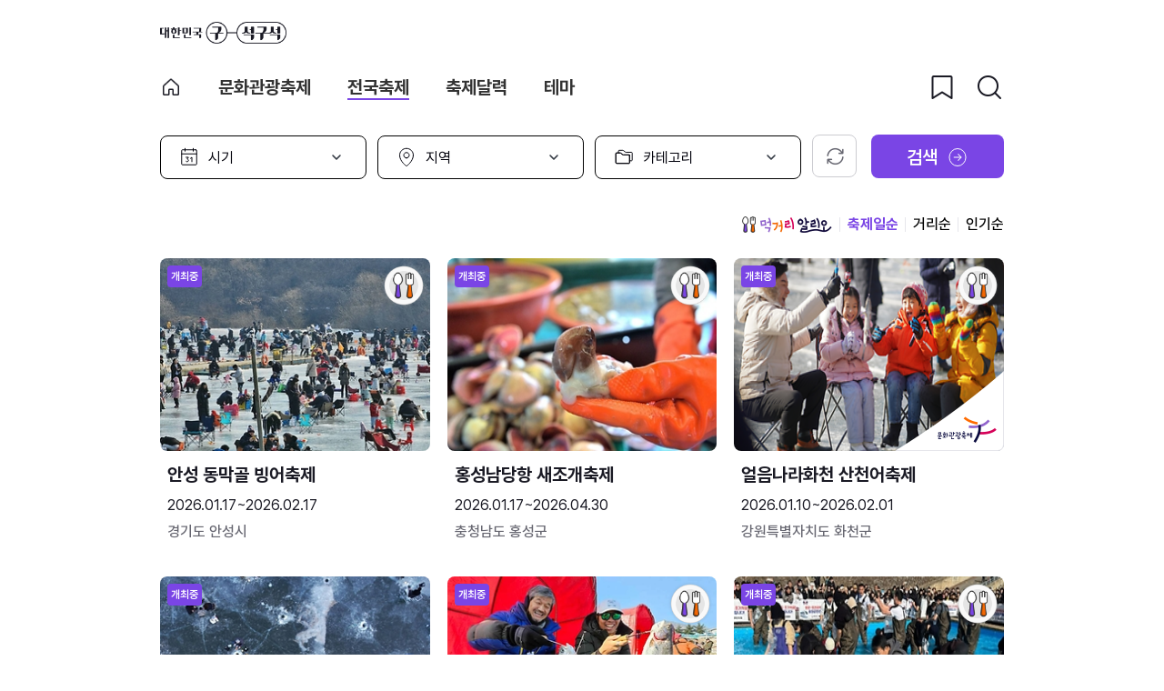

--- FILE ---
content_type: text/html;charset=utf-8
request_url: https://korean.visitkorea.or.kr/kfes/list/wntyFstvlList.do;jsessionid=A3A52828A40B4B1984B4652A159820F2
body_size: 14443
content:















<!DOCTYPE html>
<html lang="en">
<head>
    <meta charset="UTF-8">
    <meta http-equiv="X-UA-Compatible" content="IE=edge">
    <meta name="viewport" content="width=device-width, initial-scale=1.0">

    <!-- SEO -->
    <link rel="canonical" href="https://korean.visitkorea.or.kr:443/kfes/list/wntyFstvlList.do">
    <meta name="Title" content="전국축제 | 대한민국 구석구석 축제"> <!-- 변동 -->
    <meta name="keywords" content="국내축제,국내여행,대한민국축제,대한민국구석구석,대한민국구석구석축제.축제,전국축제,지역축제"> <!-- 변동 -->
    <meta name="description" content="전국 방방곡곡에서 열리는 축제 정보를 소개합니다. 전국의 다채로운 축제와 함께 행복하고 즐거운 여행 되세요!"> <!-- 변동 -->
    <meta property="og:locale" content="ko_KR">
    <meta property="og:type" content="website">
    <meta property="og:title" content="전국축제 | 대한민국 구석구석 축제"> <!-- 변동 -->
    <meta property="og:description" content="전국 방방곡곡에서 열리는 축제 정보를 소개합니다. 전국의 다채로운 축제와 함께 행복하고 즐거운 여행 되세요!"> <!-- 변동 -->
    <meta property="og:url" content="https://korean.visitkorea.or.kr:443/kfes/list/wntyFstvlList.do"> <!-- 변동 -->
    <meta property="og:site_name" content="전국축제 – 대한민국 구석구석 축제"> <!-- 변동 -->
    <meta property="og:image" content="/kfes/resources/img/seo_festival.png"> <!-- 변동 -->
    <!-- SEO -->

    <meta name="format-detection" content="telephone=no">
    <title>전국축제 | 대한민국 구석구석 축제</title>
    <link rel="shortcut icon" href="/kfes/resources/img/og_logo.png">
    <link rel="stylesheet" href="/kfes/resources/css/reset.css?v=20231121">
    <link rel="stylesheet" href="/kfes/resources/css/common.css?v=20240307">
    
    <link rel="stylesheet" href="/kfes/resources/css/swiper-bundle@7.css">
    <link rel='stylesheet' href='https://cdnjs.cloudflare.com/ajax/libs/slick-carousel/1.5.8/slick.min.css'>
    <link rel='stylesheet' href='https://fastly.jsdelivr.net/npm/video.js/dist/video-js.min.css'>
    <script src="/kfes/resources/js/jquery-3.3.1.min.js"></script>
    <script src="/kfes/resources/js/greensock/gsap.min.js"></script>
    <script src='https://cdnjs.cloudflare.com/ajax/libs/slick-carousel/1.5.8/slick.min.js'></script>
    <script src="/kfes/resources/js/lottie-player.js?v=20231121"></script>
    <script src="/kfes/resources/js/common.js?v=20231121"></script>
    <script src="/kfes/resources/js/lib/comm.js"></script>

    <!-- GA script -->
    











<!-- 구글 옵티마이즈 스크립트, 긴급한 변동사항 등에 활용 -->
<script src="https://www.googleoptimize.com/optimize.js?id=OPT-5JVS3BG"></script>
<script src="https://www.googleoptimize.com/optimize.js?id=OPT-NQVD2Q2"></script>

<script type="text/javascript">
	var appYn = 'N';
	var mobileYn = 'N';
    var device;

	var getParameter = function (param) {
		var returnValue;
		var url = location.href;
		var parameters = (url.slice(url.indexOf('?') + 1, url.length)).split('&');
		for (var i = 0; i < parameters.length; i++) {
			var varName = parameters[i].split('=')[0];
			if (varName.toUpperCase() == param.toUpperCase()) {
				returnValue = parameters[i].split('=')[1];
				return decodeURIComponent(returnValue);
			}
		}
	};

	function getAppYn() {
		var agent = navigator.userAgent.toLowerCase();
		if (agent.indexOf('visitkor') != -1 ) {
			appYn = 'Y';
			mobileYn = 'Y';
		}

		device = getDevice();
	}

	function getDevice() {
		var agent = navigator.userAgent.toLowerCase();
		if (agent.indexOf('iphone') != -1 || agent.indexOf('ipad') != -1) { // iPhone

			// 기기, IOS별 모바일 버전 조정
			if (/iPhone/.test(navigator.platform)) {
				mobileYn = 'Y';
			} else {
				mobileYn = 'N';
			}
			return 'iOS';

		} else if (agent.indexOf('android') != -1) { // Android OS

			mobileYn = 'Y';
			return 'Android';

		} else if (agent.indexOf('macintosh') != -1) {	// 아이패드 어플에서는 매킨토시로 잡힘
            if (agent.indexOf('mac') != -1) { // 맥북
                mobileYn = 'N';
                return 'macOS';
            } else { //아이패드 어플
                mobileYn = 'N';
                return 'iOS';
            }
		} else if (agent.indexOf('ipod') != -1) {
			mobileYn = 'Y';
			return 'iOS';
		} else if (agent.indexOf('windows') != -1){
			return 'Windows';
		} else {
			return 'Etc';
		}
	}

    function locationLog(name){

        var param = {
            cookieId: getCookie('cookieId'),
            osPlatform: getDevice(),
            ga: getCookie('_ga'),
            prposNm: name,
            collector: ''
        };

        $.ajax({
            type: 'POST',
            url: '/kfes/list/saveLocationLog.do',
            data: param,
            dataType: 'json',
            success: function (res) {

                //console.log("로그 성공");

            },
            error: function () {
                console.error("위치로그 불러오는 중 오류가 발생했습니다.");

            }
        });
    }

	$(document).ready(function(){
		getAppYn();
	});

</script>

<script type="text/javascript">
    var otd_nm = "";
    if (appYn == 'N') {
        (function (i, s, o, g, r, a, m) {
            i['GoogleAnalyticsObject'] = r;
            i[r] = i[r] || function () {
                (i[r].q = i[r].q || []).push(arguments)
            },
            i[r].l = 1 * new Date();
            a = s.createElement(o),
            m = s.getElementsByTagName(o)[0];
            a.async = 1;
            a.src = g;
            m.parentNode.insertBefore(a, m)
        })(window, document, 'script', 'https://www.google-analytics.com/analytics.js', 'ga');
        ga('create', 'UA-92880258-1', 'auto');
        ga('require', 'displayfeatures');
        otd_nm = "";
        ga('set', 'dimension5', otd_nm);
    } else {
        (function (i, s, o, g, r, a, m) {
            i['GoogleAnalyticsObject'] = r;
            i[r] = i[r] || function () {
                (i[r].q = i[r].q || []).push(arguments)
            },
            i[r].l = 1 * new Date();
            a = s.createElement(o),
            m = s.getElementsByTagName(o)[0];
            a.async = 1;
            a.src = g;
            m.parentNode.insertBefore(a, m)
        })(window, document, 'script', 'https://www.google-analytics.com/analytics.js', 'ga');
        ga('create', 'UA-92878657-1', 'auto');
        ga('require', 'displayfeatures');
        ga('send', 'pageview');
        otd_nm = "";
        ga('set', 'dimension5', otd_nm);
    }

    var custInfo = {
        uuid: null, // SNS_ID
        loginYn: 'N', // 로그인여부
        firstYn: 'N', // 최초로그인여부
        gender: 'null', // 성별
        grade: 'null', // 여행구독레벨
        birthYr: 0, // 생년월일
        rsdeNm: 'null', // 거주지명
        favoriteCnt: null, // 즐겨찾기수
        commentCnt: null, // 댓글수
        joinYmd: null, // 가입일
        channel: null, // SNS채널구분
        device: appYn == 'Y' ? device
            : mobileYn == 'Y'
                ? 'mobileweb'
                : 'pcweb', // device 구분
        cardAreaNm: null // digitcard area Name
    }
</script>

<!--  GA4 관련 -->
<!-- Global site tag (gtag.js) - Google Analytics -->
<script async src="https://www.googletagmanager.com/gtag/js?id=G-LYY1LJZCC4"></script>

<!-- Google Tag Manager: 구글 태그 매니저 -->
<script>
(function (w, d, s, l, i) {
    w[l] = w[l] || [];
    w[l].push({'gtm.start': new Date().getTime(), event: 'gtm.js'});
    var f = d.getElementsByTagName(s)[0],
        j = d.createElement(s),
        dl = l != 'dataLayer'
            ? '&l=' + l
            : '';
    j.async = true;
    j.src = 'https://www.googletagmanager.com/gtm.js?id=' + i + dl;
    f.parentNode.insertBefore(j, f);
})(window, document, 'script', 'dataLayer', 'GTM-PJVBVKB');
</script>
<!-- End Google Tag Manager -->


<!-- body 뒤에 붙여 넣어 주세요. -->

<!-- Google Tag Manager (noscript) -->
<noscript><iframe src="https://www.googletagmanager.com/ns.html?id=GTM-PJVBVKB"
height="0" width="0" style="display:none;visibility:hidden"></iframe></noscript>
<!-- End Google Tag Manager (noscript) -


<!-- 가장 하단에 실행되도록 넣어 주세요 -->

<script type="text/javascript" charset="UTF-8">
    window.dataLayer = window.dataLayer || [];
    dataLayer.push({
        'user_id': custInfo.uuid, // 기본페이지뷰 시 호출되는 uuid값 활용
        'first_login': custInfo.firstYn, // 기본페이지뷰 시 호출되는 firstYn값 활용
        'gender_div': custInfo.gender, // 기본페이지뷰 시 호출되는 gender값 활용
        'birth_year': custInfo.birthYr, // 기본페이지뷰 시 호출되는 birthYr값 활용
        'city_name': custInfo.rsdeNm, // 기본페이지뷰 시 호출되는 rsdeNm값 활용
        'join_date': custInfo.joinYmd, // 기본페이지뷰 시 호출되는 joinYmd값 활용
        'method': custInfo.channel, // 기본페이지뷰 시 호출되는 channel값 활용
        'dimension7': custInfo.uuid,
        'dimension8': custInfo.joinYmd,
        'dimension9': custInfo.loginYn,
        'dimension10': custInfo.channel,
        'dimension11': custInfo.device
    });
    function gtag() {
        dataLayer.push(arguments);
    }
    gtag('js', new Date());
    gtag('config', 'G-LYY1LJZCC4', {otd_nm: ""});
    gtag('config', 'G-R32D2H9BZE', {otd_nm: ""});
</script>

    <!-- GA script -->

</head>
<body>
<div id="skipToContent">
    <a href="#mainTab">본문 바로가기</a>
    <!--<a href="#btnMenu">주메뉴 바로가기</a>-->
</div>
<!-- header -->
<header role="banner" class="header_black">
    <div class="inner">
        
            
            
                <a class="homepage_link" href="https://korean.visitkorea.or.kr/">대한민국 구석구석 바로가기</a>
            
        
        <nav role="navigation" class="sub_nav">
            <ul class="sub_menu">
                <li>
                    <a href="/kfes/" class="home">
                        축제 메인
                    </a>
                </li>
                <li>
                    <a href="/kfes/list/clturTursmFstvlList.do">
                        <!-- 노티 -->
                        <!-- <div class="ico_lottie_title2">
                        <lottie-player
                            src="../js/confetti.json"
                            speed="1"
                            autoplay
                            loop
                        ></lottie-player>
                        </div> -->
                        문화관광축제
                    </a>
                </li>
                <li>
                    <a href="/kfes/list/wntyFstvlList.do" class="on">전국축제</a>
                </li>
                <li>
                    <a href="/kfes/list/festivalCalendar.do">축제달력</a> <!--a에 on클래스 추가 시 활성화표시-->
                </li>
                <li>
                    <a href="/kfes/list/themeFstvlList.do">테마</a>
                </li>
            </ul>
            <div class="nav_pick">
                <button class="main_pick" aria-label="찜하기 버튼"></button>
                <div class="main_pick_bubble" role="dialog" aria-hidden="true">
                    <p>
                        <strong>관심 있는 축제</strong><br>여기서 확인하세요!
                    </p>
                    <a href="/kfes/list/festivalPicks.do">찜한 축제 보러가기</a>
                    <button type="button" class="main_pick_close" aria-label="말풍선 닫기 버튼"></button>
                </div>
            </div>
            <button class="main_search" aria-label="검색버튼"></button>
            












<head>
    <script src="/kfes/resources/js/lib/comm.js"></script>
</head>

<div class="search_box">
    <form name="totalSearchForm" action="/kfes/list/totalSearchList.do"
          method="post"  onsubmit="fn_totalSearch(event); return false;">
        <div class="search_detail_area">
            <div class="selectBox2 size2">
                
                <button class="label" type="button" tabindex="0">축제</button>
                <ul class="optionList">
                    <li class="optionItem">
                        <div class="searchType" name="ALL" tabindex="0">전체</div>
                    </li>
                    <li class="optionItem">
                        <div class="searchType" name="A" tabindex="0">축제</div>
                    </li>
                    <li class="optionItem">
                        <div class="searchType" name="B" tabindex="0">여행정보</div>
                    </li>
                    <li class="optionItem">
                        <div class="searchType" name="C" tabindex="0">여행기사</div>
                    </li>
                    <li class="optionItem">
                        <div class="searchType" name="D" tabindex="0">이벤트</div>
                    </li>
                </ul>
            </div>
            <fieldset>
                <label class="blind2" for="totalSearchText">검색</label>
                <input id="totalSearchText" name="totalSearchText" class="search_line" title="검색"
                       value="" placeholder="검색어를 입력해주세요." maxlength="40">
                <button type="button" aria-label="검색 버튼" onclick="fn_totalSearch(event);"></button>
            </fieldset>
        </div>
        <div class="search_list_area">
            <div class="last">
                <strong>최근 검색어</strong>
                <!--검색어 내역 없을 때 노출-->
                <p>최근 검색어 내역이 없습니다.</p>
                <ul><!-- 비동기 처리 --></ul>
            </div>
            <div class="popular">
                <strong>최근 인기 검색어</strong>
                <p>조회일 직전 7일간의 인기 검색어</p>
                <ul>
                    <!-- 목록 추가-->
                </ul>
            </div>
        </div>
    </form>
    <button class="search_box_close" aria-label="닫기 버튼"></button>
</div>

<script>

    $(document).ready(function () {

        // 검색창을 열 때 최근 검색어를 가져옴
        getRecentSearches();

        // 인기 검색어를 가져옴
        getPopularSearchKeywords();
    });

    // 검색어 저장
    function fn_totalSearch(event) {

        if (event) {
            event.preventDefault();
        }

        var form = $(event.target).closest('form')[0];
        var searchInput = form.querySelector('input[name="totalSearchText"]');

        // label label2 중에서 값이 있는 첫 번째 값 사용 ( visible )
        var selectSearchType = $('.selectBox2 .label:visible').text().trim();
        var selectSearchType2 = $('.selectBox2 .label2:visible').text().trim();

        // 둘 중 하나의 값 선택
        var finalSearchType = selectSearchType || selectSearchType2;
        $('#hiddenSearchType').val(finalSearchType);

        if (!searchInput || !searchInput.value.trim()) {
            // 검색어가 없을 때는 저장하지 않고 바로 이동
            form.submit();
            return;
        }

        var searchText = searchInput.value.trim();

        //"여행정보" , "여행기사" , "이벤트" 중 하나라면 대구석 이동
        if (finalSearchType === "여행정보" || finalSearchType === "여행기사" || finalSearchType === "이벤트" || finalSearchType === "전체") {
            var encodedSearchText = encodeURIComponent(searchText); // 검색어를 URL에 넣기 위해 인코딩
            window.location.href = "https://korean.visitkorea.or.kr/search/search_list.do?keyword=" + encodedSearchText + "&area=All";
            //window.location.href = "https://korean.visitkorea.or.kr/";
            return;
        }

        $.ajax({
            url: '/kfes/list/saveRecentSearch.do',
            type: 'POST',
            data: {
                searchText: searchText
            },
            success: function (data) {
                if (data.success) {
                    form.submit(); // 폼을 제출하여 검색 페이지로 이동
                } else {
                    alert(data.message || '검색어 저장에 실패하였습니다.');
                }
            },
            error: function () {
                alert('검색어 저장에 실패하였습니다.');
            }
        });
    }

    // 검색어 삭제
    function deleteRecentSearch(searchText) {
        $.ajax({
            url: '/kfes/list/deleteRecentSearch.do',
            type: 'POST',
            data: {
                searchText: searchText
            },
            success: function (data) {
                if (data.success) {
                    // 삭제 후 목록 갱신
                    getRecentSearches();
                } else {
                    alert(data.message || '검색어 삭제에 실패하였습니다.');
                }
            },
            error: function () {
                alert('검색어 삭제에 실패하였습니다.');
            }
        });
    }

    // 최근 검색어 가져오기
    function getRecentSearches() {
        $.ajax({
            url: '/kfes/list/getRecentSearches.do',
            type: 'GET',
            success: function (data) {
                renderRecentSearches(data);
            },
            error: function () {
                console.error('최근 검색어를 가져오는데 실패했습니다.');
            }
        });
    }

    // 최근 검색어 목록 렌더링 함수에서 삭제 버튼에 이벤트 추가
    function renderRecentSearches(data) {
        if (data && data.recentSearches && data.recentSearches.length > 0) {
            $('.search_list_area .last p').hide(); // "최근 검색어 내역이 없습니다" 숨김
            var $list = $('.search_list_area .last ul');
            $list.empty();
            data.recentSearches.forEach(function (item) {
                var $li = $('<li>');
                var $a = $('<a href="javascript:;">').text(item.searchText);
                var $button = $('<button type="button" class="btn_delete">삭제</button>');
                $button.on('click', function () {
                    deleteRecentSearch(item.searchText);
                });
                $li.append($a).append($button);
                $list.append($li);
            });
            $list.show();
        } else {
            $('.search_list_area .last p').show();
            $('.search_list_area .last ul').hide();
        }
    }

</script>

<script>

    // 인기 검색어 가져오기
    function getPopularSearchKeywords() {
        $.ajax({
            url: '/kfes/list/getPopularSearchKeywords.do',
            type : 'GET',
            success : function (data) {
                renderPopularSearchKeywords(data);
            },
            error :function () {
                console.error('인기 검색어를 가져오는데 실패했습니다.');
            }
        });
    }


    // 인기 검색어 렌더링
    function renderPopularSearchKeywords(data) {

        if (data && data.popularKeywords && data.popularKeywords.length > 0) {
            var $list = $('.search_list_area .popular ul');
            $list.empty();

            // 데이터 순회하면서 리스트 항목 추가
            data.popularKeywords.forEach(function (item) {
                var $li = $('<li>');
                var $a = $('<a href="javascript:;" onclick="searchKeyword(\'' + item.searchText + '\');">')
                    .html('<span class="num">' + item.rank + '</span>' + item.searchText);
                $li.append($a);  // <li> 안에 <a> 추가
                $list.append($li);
            });
        } else {
            // 인기 검색어가 없을 경우 처리
            $('.search_list_area .popular ul').empty();
        }
    }

    // 인기 검색어 클릭시 검색 실행 ( + 최근 검색어 저장 )
    function searchKeyword(keyword) {

        // 검색어 저장 로직 추가
        $.ajax({
            url : '/kfes/list/saveRecentSearch.do',
            type : 'POST',
            data : {
                searchText : keyword
            },
            success : function (data) {
                if(data.success){
                    //검색어 저장 완료되면 검색 실행
                    perFormSearch(keyword);
                } else {
                    alert(data.message || '검색어 저장에 실패하였습니다.');
                }
            },
            error : function () {
                alert('검색어 저장에 실패하였습니다.');
                perFormSearch(keyword); // 검색 저장 실패해도 검색은 진행
            }
        });
    }

    // 인기검색어 검색 실행
    function perFormSearch(keyword) {
        var form = document.createElement('form');
        form.method = 'post';
        form.action = '/kfes/list/totalSearchList.do';

        var input = document.createElement('input');
        input.type = 'hidden';
        input.name = 'totalSearchText';
        input.value = keyword;
        form.appendChild(input);

        document.body.appendChild(form);
        form.submit()
    }

</script>


<script>
    function getCookies(name) {
        var nameOfCookie = name + "=";
        var x = 0;
        while (x <= document.cookie.length) {
            var y = (x + nameOfCookie.length);
            if (document.cookie.substring(x, y) == nameOfCookie) {
                if ((endOfCookie = document.cookie.indexOf(";", y)) == -1)
                    endOfCookie = document.cookie.length;
                return unescape(document.cookie.substring(y, endOfCookie));
            }
            x = document.cookie.indexOf(" ", x) + 1;
            if (x == 0)
                break;
        }
        return "";
    }

    function setCookies(name, value, expiredays) {
        var todayDate = new Date();
        todayDate.setDate(todayDate.getDate() + expiredays);

        var cookieString = name + "=" + encodeURIComponent(value) + "; path=/; expires=" + todayDate.toUTCString() + ";";
        //cookieString += " SameSite=None; Secure;";
        //cookieString += " SameSite=Lax;";
        cookieString += " SameSite=None;";

        document.cookie = cookieString;
    }

</script>
        </nav>
    </div>
</header>
<!--// header -->

<!-- main -->
<main role="main" id="mainTab">
    <div class="wrap">
        <!-- 검색 -->
        <section class="search_slide_wrap" role="region">
            <div class="inner">
                <div class="blind">검색영역</div>
                <form name="festivalSearch" id="festivalSearch" class="festival_search" onsubmit="return false;">
                    <fieldset>
                        <legend class="blind">축제 검색</legend>
                        <div class="search_box_wrap">
                            <div class="select_box select_date">
                                <label for="searchDate">시기 선택</label>
                                <select name="searchDate" id="searchDate" title="시기 선택">
                                    <option value="">시기</option>
                                    <option value="A">개최중</option>
                                    <option value="B">개최예정</option>
                                    <option value="01">01월</option>
                                    <option value="02">02월</option>
                                    <option value="03">03월</option>
                                    <option value="04">04월</option>
                                    <option value="05">05월</option>
                                    <option value="06">06월</option>
                                    <option value="07">07월</option>
                                    <option value="08">08월</option>
                                    <option value="09">09월</option>
                                    <option value="10">10월</option>
                                    <option value="11">11월</option>
                                    <option value="12">12월</option>
                                </select>
                            </div>
                            <div class="select_box select_area">
                                <label for="searchArea">지역 선택</label>
                                <select name="searchArea" id="searchArea" title="지역 선택">
                                    <option value="">지역</option>
                                    
                                        <option value="1">서울</option>
                                    
                                        <option value="2">인천</option>
                                    
                                        <option value="3">대전</option>
                                    
                                        <option value="4">대구</option>
                                    
                                        <option value="5">광주</option>
                                    
                                        <option value="6">부산</option>
                                    
                                        <option value="7">울산</option>
                                    
                                        <option value="8">세종특별자치시</option>
                                    
                                        <option value="31">경기도</option>
                                    
                                        <option value="32">강원특별자치도</option>
                                    
                                        <option value="33">충청북도</option>
                                    
                                        <option value="34">충청남도</option>
                                    
                                        <option value="35">경상북도</option>
                                    
                                        <option value="36">경상남도</option>
                                    
                                        <option value="37">전북특별자치도</option>
                                    
                                        <option value="38">전라남도</option>
                                    
                                        <option value="39">제주특별자치도</option>
                                    
                                </select>
                            </div>
                            <div class="select_box select_cate"
                                 style="background-image:url(/kfes/resources/img/cate_ico.svg)" ;>
                                <label for="searchCate">카테고리 선택</label>
                                <select name="searchCate" id="searchCate" title="카테고리 선택">
                                    <option value=>카테고리</option>
                                    
                                        <option value="인생샷"
                                                tagUrl="https://kfescdn.visitkorea.or.kr/kfes/upload/nationwide/2023/02/02/8096f652-17ac-4593-8123-1426991a63e9.png">인생샷</option>
                                    
                                        <option value="야경"
                                                tagUrl="https://kfescdn.visitkorea.or.kr/kfes/upload/nationwide/2025/06/09/944a1c6e-ab48-4fc7-9cc1-64f7569135e8.png">야경</option>
                                    
                                        <option value="연인과함께"
                                                tagUrl="https://kfescdn.visitkorea.or.kr/kfes/upload/nationwide/2024/05/30/05c19fd3-fa81-43e3-b446-c403b3b6cc91.png">연인과함께</option>
                                    
                                        <option value="빛"
                                                tagUrl="https://kfescdn.visitkorea.or.kr/kfes/upload/nationwide/2023/02/02/54978b43-9a87-4eee-bf1b-26a9e7232de8.png">빛</option>
                                    
                                        <option value="데이트"
                                                tagUrl="https://kfescdn.visitkorea.or.kr/kfes/upload/nationwide/2023/02/02/729b687b-d262-485e-82cb-6375956a14d2.png">데이트</option>
                                    
                                        <option value="미디어아트"
                                                tagUrl="https://kfescdn.visitkorea.or.kr/kfes/upload/nationwide/2024/05/30/5f77c2f5-288c-4645-ad24-7dd468700648.png">미디어아트</option>
                                    
                                </select>
                                <!-- hidden 입력 URL 태그 보관 -->
                                
                            </div>
                            <div class="btn_box">
                                <button class="btn_reset"
                                        onclick="javascript:location.href='/kfes/list/wntyFstvlList.do';">
                                    <span>초기화</span></button>
                                <button class="btn_search" id="btnSearch" onclick="javascript:void(0);"><span>검색</span>
                                </button>
                            </div>
                        </div>
                    </fieldset>
                </form>
            </div>
        </section>
        <!--// 검색 -->

        <!-- 비주얼 배너 -->
        <section class="visual_wrap" role="region">
            <div class="inner">
                <div class="blind">페스티벌 미리보기</div>
                <div class="pc_wrap">
                    <ul>
                        
                            <li class="visual visual1 active"><!-- class="active" 추가시 활성 -->
                                <a href="/kfes/detail/fstvlDetail.do?fstvlCntntsId=4fd69c49-bcd1-494b-8662-1aad1ef784d3&cntntsNm=남동빛의거리"
                                   style="background-image: url('https://kfescdn.visitkorea.or.kr/kfes/upload/nationwide/2025/11/10/2d3b0fe4-29cd-4b44-bfc4-7245fd09a3fd.jpg');"
                                   title="남동 빛의 거리">
                                    <div class="txt_area">
                                        <div class="tit_box">
                                            
                                            <strong>남동 빛의 거리</strong>
                                        </div>
                                        <div class="tit_desc">
                                            <span>2024.10.22 ~ 2025.12.31</span>
                                            <span class="area_name">인천 남동구</span>
                                            <span class="btn_more"></span>
                                        </div>
                                    </div>
                                </a>
                            </li>
                        
                        
                            <li class="visual visual2 active"><!-- class="active" 추가시 활성 -->
                                <a href="/kfes/detail/fstvlDetail.do?fstvlCntntsId=3d2b41c5-9052-43b8-8a8b-9e741ccca343&cntntsNm=국가유산미디어아트"
                                   style="background-image: url('https://kfescdn.visitkorea.or.kr/kfes/upload/nationwide/2025/11/10/e6398a2a-d566-4a56-b241-6abf1c39239e.jpg');"
                                   title="국가유산 미디어아트">
                                    <div class="txt_area">
                                        <div class="tit_box">
                                            
                                            <strong>국가유산 미디어아트</strong>
                                        </div>
                                        <div class="tit_desc">
                                            <span>2025.08.08 ~ 2025.11.16</span>
                                            <span class="area_name">전북특별자치도 군산시</span>
                                            <span class="btn_more"></span>
                                        </div>
                                    </div>
                                </a>
                            </li>
                        
                        
                            <li class="visual visual3 active"><!-- class="active" 추가시 활성 -->
                                <a href="/kfes/detail/fstvlDetail.do?fstvlCntntsId=9d8c7e19-4d02-4945-9a60-ca951faa5a3e&cntntsNm=부산국제아동도서전"
                                   style="background-image: url('https://kfescdn.visitkorea.or.kr/kfes/upload/nationwide/2025/11/10/ddbdd901-2f75-489b-b451-55bfef77a86f.jpg');"
                                   title="부산국제아동도서전">
                                    <div class="txt_area">
                                        <div class="tit_box">
                                            
                                            <strong>부산국제아동도서전</strong>
                                        </div>
                                        <div class="tit_desc">
                                            <span>2025.12.11 ~ 2025.12.14</span>
                                            <span class="area_name">부산 해운대구</span>
                                            <span class="btn_more"></span>
                                        </div>
                                    </div>
                                </a>
                            </li>
                        
                    </ul>
                </div>
                <div class="mobile_wrap">
                    <!-- swiper -->
                    <div class="swiper-container mobile">
                        <div class="swiper-wrapper">
                            
                                <div class="swiper-slide visual1">
                                    <a href="/kfes/detail/fstvlDetail.do?fstvlCntntsId=4fd69c49-bcd1-494b-8662-1aad1ef784d3&cntntsNm=남동빛의거리"
                                       style="background:url(https://kfescdn.visitkorea.or.kr/kfes/upload/nationwide/2025/11/10/2d3b0fe4-29cd-4b44-bfc4-7245fd09a3fd.jpg) no-repeat 27% 50% / cover;">
                                        <!-- 나머지 코드 -->
                                        <div class="txt_area">
                                            <div class="tit_box">
                                                
                                                <strong>남동 빛의 거리</strong>
                                            </div>
                                            <div class="tit_desc">
                                                <span>2024.10.22 ~ 2025.12.31</span>
                                                <span class="area_name">인천 남동구</span>
                                            </div>
                                        </div>
                                    </a>
                                </div>
                            
                            
                                <div class="swiper-slide visual2">
                                    <a href="/kfes/detail/fstvlDetail.do?fstvlCntntsId=3d2b41c5-9052-43b8-8a8b-9e741ccca343&cntntsNm=국가유산미디어아트"
                                       style="background:url(https://kfescdn.visitkorea.or.kr/kfes/upload/nationwide/2025/11/10/e6398a2a-d566-4a56-b241-6abf1c39239e.jpg) no-repeat 27% 50% / cover; ">
                                        <div class="txt_area">
                                            <div class="tit_box">
                                                
                                                <strong>국가유산 미디어아트</strong>
                                            </div>
                                            <div class="tit_desc">
                                                <span>2025.08.08 ~ 2025.11.16</span>
                                                <span class="area_name">전북특별자치도 군산시</span>
                                            </div>
                                        </div>
                                    </a>
                                </div>
                            
                            
                                <div class="swiper-slide visual3">
                                    <a href="/kfes/detail/fstvlDetail.do?fstvlCntntsId=9d8c7e19-4d02-4945-9a60-ca951faa5a3e&cntntsNm=부산국제아동도서전"
                                       style="background:url(https://kfescdn.visitkorea.or.kr/kfes/upload/nationwide/2025/11/10/ddbdd901-2f75-489b-b451-55bfef77a86f.jpg) no-repeat 27% 50% / cover; ">
                                        <div class="txt_area">
                                            <div class="tit_box">
                                                
                                                <strong>부산국제아동도서전</strong>
                                            </div>
                                            <div class="tit_desc">
                                                <span>2025.12.11 ~ 2025.12.14</span>
                                                <span class="area_name">부산 해운대구</span>
                                            </div>
                                        </div>
                                    </a>
                                </div>
                            
                        </div>
                        <div class="swiper-pagination"></div>
                    </div>

                    <!--// swiper -->
                </div>
            </div>
        </section>
        <!--// 비주얼 배너 -->

        <!-- 축제 리스트 -->
        <section class="other_list type2" role="region">
            <div class="inner">
                <div class="other_festival" role="application">
                    <div class="blind">페스티벌 검색 리스트</div>

                    <div class="festival_ul_top" id="festival_ul_top" style="display: none;">
                        <ul class="tab_area">
                            <li id="tabFoodBoothOrderList" class="">
                                <button class="btn_alio">먹거리 알리오</button>
                            </li>
                            <li id="tabFstvlList" class="active">
                                <button title="선택됨">축제일순</button>
                            </li>
                            <li id="tabDistanceOrderList">
                                <button>거리순</button>
                            </li>
                            <li id="tabFstvlLikeOrderList">
                                <button>인기순</button>
                            </li>
                        </ul>
                    </div>

                    <!-- 검색 결과 없음 -->
                    <div class="no_list" style="display: none;" id="divNoData">
                        <div class="no_img"></div>
                        <strong>검색결과가 없습니다</strong>
                        <p>찾으시는 축제를 다시 검색해 주세요</p>
                    </div>
                    <!-- //검색 결과 없음 -->

                    <div class="tab_cont_area">
                        <!-- 먹거리 알리오 -->
                        <div class="tab_cont "
                             aria-expanded="" role="application">
                            <p class="blind">먹거리순 리스트</p>
                            <ul class="other_festival_ul" id="foodBoothOrderList"></ul>
                        </div>
                        <!--// 먹거리 알리오 -->
                        <!-- 축제일순 -->
                        <div class="tab_cont active" aria-expanded="true" role="application">
                            <p class="blind">축제일순 리스트</p>
                            <ul class="other_festival_ul" id="fstvlList"></ul>
                        </div>
                        <!--// 축제일순 -->
                        <!-- 거리순 -->
                        <div class="tab_cont" aria-expanded="false" role="application">
                            <p class="blind">거리순 리스트</p>
                            <ul class="other_festival_ul" id="distanceOrderList"></ul>
                        </div>
                        <!--// 거리순 -->
                        <!-- 인기순 -->
                        <div class="tab_cont" aria-expanded="false" role="application">
                            <p class="blind">인기순 리스트</p>
                            <ul class="other_festival_ul" id="fstvlLikeOrderList"></ul>
                        </div>
                        <!--// 인기순 -->

                        <!-- 더보기 button -->
                        <button class="list_more_btn" style="display: none;" id="btnMore" onclick="javascript:;">더보기
                            (0/0)
                        </button>
                        <!-- //더보기 button -->
                    </div>

                </div>
            </div>
        </section>
        <!--// 축제 리스트 -->

        <div class="loading">
            <div class="loading_start" aria-live="assertive" role="alert">
                <div class="blind">please wait while we gather your information, Loading...</div>
                <img src="/kfes/resources/img/loading.svg" alt="로딩 이미지">
            </div>
        </div>
    </div>

</main>
<!--// main -->

<!-- footer -->
<footer role="contentinfo" id="footer">
    <div class="footer_inner">
        <div class="top_util">
            <ul class="top_util_ul">
                









<li><a href="https://knto.or.kr/helpdeskPolicyPrivacyHomepage" target="_blank" title="개인정보처리방침" class="term">개인정보처리방침</a></li>
<li><a href="https://korean.visitkorea.or.kr/term/term01.do" target="_blank" title="새창 열림">위치기반 서비스 이용약관</a></li>
<li><a href="https://korean.visitkorea.or.kr/term/term04.do " target="_blank" title="새창 열림">개인위치정보 처리방침</a></li>
<li><a href="https://knto.or.kr/helpdeskCopyrightguide" target="_blank" title="새창 열림">저작권정책</a></li>
<li><a href="https://knto.or.kr/charter" target="_blank" title="새창 열림">고객서비스헌장</a></li>
<li><a href="https://knto.or.kr/helpdeskPolicyEmailrejection" target="_blank" title="새창 열림">전자우편무단수집거부</a></li>
<li><a href="https://knto.or.kr/mapHead" target="_blank" title="새창 열림">찾아오시는 길</a></li>
<li><a href="/kfes/common/faq.do" style="font-weight: 600;">자주 묻는 질문</a></li>




            </ul>
            <address>
                <ul>
                    









<li>우)26464 강원도 원주시 세계로 10</li>
<li>TEL : <a href="tel:033-738-3000">033-738-3000</a></li>
<li>사업자등록번호 : 202-81-50707</li>
<li>통신판매업신고 : 제2022-강원원주-0381호</li>
                </ul>
            </address>
        </div>
        <div class="footer_bottom">
            <span class="copyright">&copy; 한국관광공사</span>
            <ul class="family_f_logo">
                









<li>
    <a href="https://www.wa.or.kr/board/list.asp?search=total&SearchString=%B4%EB%C7%D1%B9%CE%B1%B9%20%B1%B8%BC%AE%B1%B8%BC%AE&BoardID=0006"
       target="_blank" title="새창 열림">
        <img src="/kfes/resources/img/f_logo1.png" class="pc" alt="과학기술정보통신부 WEB접근성">
        <img src="/kfes/resources/img/f_logo1_m.png" class="mo" alt="과학기술정보통신부 WEB접근성">
    </a>
</li>


<li><a href="https://conlab.visitkorea.or.kr" target="_blank" title="새창 열림">
    <img src="/kfes/resources/img/f_logo2.png" class="pc" alt="콘랩">
    <img src="/kfes/resources/img/f_logo2_m.png" class="mo" alt="콘랩">
</a></li>

<li><a href="https://kto.visitkorea.or.kr" target="_blank" title="새창 열림">
    <img src="/kfes/resources/img/f_logo3.png" class="pc" alt="한국관광공사">
    <img src="/kfes/resources/img/f_logo3_m.png" class="mo" alt="한국관광공사">
</a></li>

<li><a href="https://www.mcst.go.kr" target="_blank" title="새창 열림">
    <img src="/kfes/resources/img/f_logo4.png" class="pc" alt="문화체육관광부">
    <img src="/kfes/resources/img/f_logo4_m.png" class="mo" alt="문화체육관광부">

</a></li>
            </ul>
        </div>
    </div>
</footer>
<!--// footer -->

</body>
</html>


<script src="/kfes/resources/js/swiper-bundle@7.js"></script>
<script>
    var visualSwiper;
    var swiper = new Swiper(".tag_box .swiper-container", {
        slidesPerView: "auto",
        spaceBetween: 32,
        navigation: {
            nextEl: ".tag_box .swiper-tag-next",
            prevEl: ".tag_box .swiper-tag-prev",
        },
        slidesOffsetAfter: 20,

        breakpoints: {
            1008: {
                touchRatio: 0,
            },
            360: {
                touchRatio: 1,
            }
        },
        //centeredSlides: true
    });

    $('.search_slide_wrap .tag_box .swiper-slide a').on('click', function () {
        var $this = $(this);
        $('.search_slide_wrap .tag_box .swiper-slide a').removeClass('active');
        $('.search_slide_wrap .tag_box .swiper-wrapper .swiper-slide input').prop('checked', false);
        $this.addClass('active');

        if ($this.hasClass('active')) {
            $this.siblings('input').prop('checked', true);
        } else {
            // $('.search_slide_wrap .tag_box .swiper-slide a').removeClass('active');
            $this.siblings('input').prop('checked', false);
        }
        return false;
    });

    function slideWid() {
        var $slide = $('.swiper-container .swiper-slide');
        var $slideLen = $slide.length;
        var $btnNext = $('.swiper-button-next');
        for (var i = 0; i < $slideLen; i++) {
            var $slideWid = ($slide.eq(i).outerWidth()) * i
        }

        if ($('.tag_box').width() - 300 > $slideWid) {
            $btnNext.hide();
        } else {
            $btnNext.show();
        }
    }

    slideWid();

    $(window).resize(function () {
        slideWid();
    });
    var currentVisual = 0;
    var siVisual = null;

    // 비주얼
    function openVisual(vid, spd, easeFunc) {
        $('.visual_wrap .pc_wrap .visual').each(function (idx) {
            if (idx === vid) {
                gsap.to($(this), {duration: spd, width: '64%', ease: easeFunc});
                $('.visual').eq(currentVisual).siblings('.visual').removeClass('active');
                $('.visual').eq(currentVisual).addClass('active');
            } else {
                gsap.to($(this), {duration: spd, width: '16%', ease: easeFunc});
            }
        });
    }

    function visualWrap() {
        if ($('.visual_wrap .pc_wrap').is(':visible') == true) {
            function openVisual(vid, spd, easeFunc) {
                $('.visual_wrap .pc_wrap .visual').each(function (idx) {
                    if (idx === vid) {
                        gsap.to($(this), {duration: spd, width: '64%', ease: easeFunc});
                        $('.visual').eq(currentVisual).siblings('.visual').removeClass('active');
                        $('.visual').eq(currentVisual).addClass('active');
                    } else {
                        gsap.to($(this), {duration: spd, width: '16%', ease: easeFunc});
                    }
                });
            }

            openVisual(currentVisual, 1, 'expo');

            $('.visual_wrap .pc_wrap .visual').mouseenter(function () {
                clearInterval(siVisual);
                if (currentVisual != $(this).index()) {
                    currentVisual = $(this).index();
                    openVisual(currentVisual, 1, 'expo');
                }
            })

            $('.visual_wrap .pc_wrap .visual').focusin(function () {
                clearInterval(siVisual);
                if (currentVisual != $(this).index()) {
                    currentVisual = $(this).index();
                    openVisual(currentVisual, 1, 'expo');
                }
            })
        }
    }

    visualSwiper = new Swiper('.mobile_wrap .swiper-container', {
        slidesPerView: 1,
        pagination: {
            el: ".swiper-pagination",
            clickable: true,
        },
        observer: true,
        observeParents: true,
    })

    var settings = {
        slidesPerView: "auto",
        pagination: {
            el: ".swiper-pagination",
            clickable: true,
        },
        observer: true,
        observeParents: true,
    }

    visualWrap();

    $(window).resize(function () {
        var wd = $(window).innerWidth();
        if (wd > 1008) {
            openVisual(0, 1, 'expo');
        }
        visualSwiper.destroy();
        visualSwiper = new Swiper('.mobile_wrap .swiper-container', settings);
        visualWrap();

    }).trigger('resize');

    // 탭 활성
    $('.tab_area button').on('click', function () {
        var $closestLi = $(this).closest('li');
        var $index = $closestLi.index();
        var $tabCont = $('.tab_cont_area .tab_cont');

        $(this).closest('.tab_area').find('li').removeClass('active');
        $(this).closest('.tab_area').find('li').children('button').attr('title','');
        $closestLi.addClass('active');
        $closestLi.children('button').attr('title','선택됨')

        $tabCont.removeClass('active');
        $tabCont.attr('aria-expanded', 'false');
        $tabCont.eq($index).addClass('active');
        $tabCont.eq($index).attr('aria-expanded', 'true');

        if ($('#tabFstvlLikeOrderList').hasClass('active')) {
            $('#btnMore').text('더보기 (' + pagingInfoLikeOrder.rowNum + '/' + pagingInfoLikeOrder.totalCnt + ')');
        } else if ($('#tabDistanceOrderList').hasClass('active')) { // 거리순 추가
            $('#btnMore').text('더보기 (' + pagingInfoDistanceOrder.rowNum + '/' + pagingInfoDistanceOrder.totalCnt + ')');
        } else {
            $('#btnMore').text('더보기 (' + pagingInfo.rowNum + '/' + pagingInfo.totalCnt + ')');
        }

        if (gfn_chkNvl($('#fstvlList').html()) || gfn_chkNvl($('#fstvlLikeOrderList').html()) || gfn_chkNvl($('#distanceOrderList').html()) || gfn_chkNvl($('#foodBoothOrderList').html())) {
            fn_search(0);
        }
    });


    /* 시기, 장소, 카테고리 select 관련 함수 */
    function festival_select() {
        let $select = $('.select_date, .select_area, .select_cate');
        /* 옵션 선택(변경) 체크 - 첫번째 옵션(default값 시기, 지역, 카테고리) 값과 같으면 "on" class 삭제 */
        $select.find('select').on('change', function () {
            if (this.value !== $(this).find('option').eq(0).val()) {
                $(this).parents('.select_box').addClass('on');

                if ($(this).attr('id') == 'searchCate') {
                    $(this).parents('.select_box').attr('style', "background-image:url('" + $(this).find('option:selected').attr('tagUrl') + "')");
                }

            } else {
                $(this).parents('.select_box.on').removeClass('on');

                if ($(this).attr('id') == 'searchCate') {
                    $(this).parents('.select_box').attr('style', "background-image:url('/kfes/resources/img/cate_ico.svg')");
                }
            }
        });
    }

    /* 시기, 장소, 카테고리 select 관련 함수 - 호출 */
    festival_select();

</script>


<script>
    var isLoading = false; // 비동기 요청의 중복 호출을 방지
    var latitude;
    var longitude;

    // 공통: URL의 tagNm 파라미터를 현재 상태로 반영
    function updateUrlByTag(tagVal) {
        var url = new URL(window.location.href);
        if (tagVal) {
            url.searchParams.set('tagNm', tagVal);
        } else {
            url.searchParams.delete('tagNm');   // "카테고리" 기본값일 때 제거
        }
        window.history.replaceState({path: url.href}, '', url.href);
    }

    $(document).ready(function () {

        $('#btnSearch').click(function () {
            // 1) URL 우선값 비활성화(기존 로직 유지)
            $('#urlTagNm').val('');

            // 2) 사용자가 선택한 카테고리로 URL 동기화(또는 제거)
            var selected = $('#searchCate').val();      // ""면 기본값
            updateUrlByTag(selected);

            // 3) 검색 실행
            fn_search(0);
            $('html').animate({scrollTop: $('.tab_cont_area').offset().top - 200}, 1000);
        });

        // 더보기 버튼 이벤트
        $('#btnMore').click(function () {
            if (!fn_isLastPage()) {
                if ($('#tabFstvlLikeOrderList').hasClass('active')) {
                    fn_search(pagingInfoLikeOrder.rowNum);
                } else if ($('#tabDistanceOrderList').hasClass('active')) { // 거리순 추가
                    fn_search(pagingInfoDistanceOrder.rowNum);
                } else if ($('#tabFoodBoothOrderList').hasClass('active')) { // 먹거리 알리오 추가
                    fn_search(pagingInfoFoodBoothOrder.rowNum);
                } else {
                    fn_search(pagingInfo.rowNum);
                }
            }
        });

        // 태그명 설정
        var tagNm = ''; // 서버에서 전달된 tagNm 값을 받아옴
        $('#searchCate').val(tagNm);

        if (tagNm) {
            var $opt = $('#searchCate').find('option:selected');
            if ($opt.length) {
                $('.select_box.select_cate').addClass('on')
                    .attr('style',"background-image:url('"+ $opt.attr('tagUrl') +"')");
            } else {
                // 노출태그에 없는 URL 태그 → 아이콘/ON 표시 안 함
                $('.select_box.select_cate').removeClass('on')
                    .attr('style',"background-image:url('/kfes/resources/img/cate_ico.svg')");
            }
        }

        // URL 파라미터에 따른 초기 탭 활성화
        var searchType = ''; // JSP에서 전달된 searchType 값 사용
        if (searchType === 'F') {
            // searchType이 F인 경우 먹거리 알리오 탭 활성화
            $('#tabFoodBoothOrderList').addClass('active');
            $('#tabFstvlList').removeClass('active');
            $('#tabFoodBoothOrderList .btn_alio').trigger('click');

            // URL에서 searchType 파라미터 제거
            if (window.history.replaceState) {
                var url = new URL(window.location.href);
                url.searchParams.delete('searchType');
                window.history.replaceState({path: url.href}, '', url.href);
            }
        } else {
            // 기본값 설정 (축제일순)
            $('#tabFstvlList').addClass('active');
            $('#tabFoodBoothOrderList').removeClass('active');
        }

        // 위치 정보 가져오기
        navigator.geolocation.getCurrentPosition(success, showError);

        function success(position) {
            latitude = position.coords.latitude;
            longitude = position.coords.longitude;

            //전국축제 위치정보 로그 적재
            locationLog('전국축제');

            // 위치 정보를 가져온 후에 fn_search(0); 호출
            fn_search(0);
        }

        function showError(error) {
            // 위치 정보 없을시
            fn_search(0);
        }

        // 스크롤 이벤트
        $(window).scroll(function () {
            if (($(window).scrollTop() + 150) >= $(document).height() - $(window).height()) {
                $('#btnMore').click();
            }
        });
    });

    function fn_isLastPage() {
        if ($('#tabFstvlLikeOrderList').hasClass('active')) {
            if (pagingInfoLikeOrder.rowNum == pagingInfoLikeOrder.totalCnt) {
                return true;
            }
        } else if ($('#tabDistanceOrderList').hasClass('active')) { // 거리순 추가
            if (pagingInfoDistanceOrder.rowNum == pagingInfoDistanceOrder.totalCnt) {
                return true;
            }
        } else if ($('#tabFoodBoothOrderList').hasClass('active')) { // 먹거리 알리오 정보 추가
            if (pagingInfoFoodBoothOrder.rowNum == pagingInfoFoodBoothOrder.totalCnt) {
                return true;
            }
        } else {
            if (pagingInfo.rowNum == pagingInfo.totalCnt) {
                return true;
            }
        }

        return false;
    }

    var pagingInfo = {
        rowNum: 0
        , totalCnt: 0
    };

    var pagingInfoLikeOrder = {
        rowNum: 0
        , totalCnt: 0
    };

    var pagingInfoDistanceOrder = { // 거리순 추가
        rowNum: 0
        , totalCnt: 0
    };

    var pagingInfoFoodBoothOrder = { // 먹거리 알리오 추가
        rowNum: 0
        , totalCnt: 0
    };

    // 위치 정보가 없을 때 빈 페이지를 표시하는 함수
    function showEmptyPageForDistance() {
        pagingInfoDistanceOrder.rowNum = 0;
        pagingInfoDistanceOrder.totalCnt = 0;

        $('distanceOrderList').empty();
        $('#btnMore').hide();
        $('#divNoData').show();

        // 페이지네이션 0/0 표시
        //$('#btnMore').text('더보기 (0/0)');
    }

    function fn_search(startIdx) {

        if (isLoading) return; // true

        var searchType = 'A'; //축제일순

        if ($('#tabFstvlLikeOrderList').hasClass('active')) {
            searchType = 'B'; // 좋아요순
        }

        if ($('#tabDistanceOrderList').hasClass('active')) { // 거리순 추가
            if (typeof latitude === 'undefined' || typeof longitude === 'undefined') {
                // 위치 정보가 없을 경우 빈 페이지로 처리
                showEmptyPageForDistance();
                //alert("위치 정보가 필요합니다. 위치 정보 제공에 동의해주세요.");
                return; // 거리순 검색 중단
            } else {
                searchType = 'D' // 거리순
            }
        }

        if ($('#tabFoodBoothOrderList').hasClass('active')) { // 먹거리 알리오 정보 추가
            searchType = 'F';
        }

        if (gfn_chkNvl(startIdx) || startIdx == 0) {
            startIdx = 0;
        }

        var param = {
            startIdx: startIdx
            , searchType: searchType
            , searchDate: $('#searchDate').val()
            , searchArea: $('#searchArea').val()
            // urlTagNm가 있으면 최우선, 없으면 기존 select 값 사용
            , searchCate: ($('#urlTagNm').length ? $('#urlTagNm').val() : '') || $('#searchCate').val()
            , locationx: latitude + '' // locationx 로 변경
            , locationy: longitude + '' // locationy 로 변경
            , filterExcluded: true  // 필터링 비활성화 표식
        };

        var imgOnErrorStr = 'onerror="this.src=\'/kfes/resources/img/default_list.png\';"';
        isLoading = true;
        gfn_callPostJsonData("/kfes/list/selectWntyFstvlList.do", param, function (res) {

            if (startIdx == 0) {
                pagingInfo.rowNum = 0;
                $('#fstvlList').empty();

                pagingInfoLikeOrder.rowNum = 0;
                $('#fstvlLikeOrderList').empty();

                pagingInfoDistanceOrder.rowNum = 0; // 거리순 추가
                $('#distanceOrderList').empty();

                pagingInfoFoodBoothOrder.rowNum = 0; // 먹거리 알리오 정보 추가
                $('#foodBoothOrderList').empty();
            }

            if (res.resultList.length > 0) {
                //console.log("res 리스트 = ", res)

                for (var i = 0; i < res.resultList.length; i++) {
                    var result = res.resultList[i];
                    var imgClass = '';

                    // 마크추가 -> 문화관광축제
                    if (result.fstvlClCd == 'MF') {
                        imgClass += ' sing';
                    }
                    // 개최중
                    if (result.fstvlIngFlag == '0') {
                        imgClass += ' open';
                    }
                    // 부스 먹거리 정보
                    if (result.boothInfoList && result.boothInfoList.length > 0) {
                        imgClass += ' food';
                    }

                    var imgSrc = "";
                    if (!gfn_chkNvl(result.dispFstvlCntntsImgRout)) {
                        imgSrc = result.dispFstvlCntntsImgRout.replace('/db/', '/db/300_');
                    }

                    if (gfn_chkNvl(imgSrc)) {
                        imgSrc = '/kfes/resources/img/default_list.png';
                    }

                    var innerStr = '';
                    innerStr += '    <li>';
                    //innerStr += '		<a href="/kfes/detail/fstvlDetail.do?fstvlCntntsId='+ result.fstvlCntntsId +'">';
                    innerStr += '<a href="/kfes/detail/fstvlDetail.do?fstvlCntntsId=' + result.fstvlCntntsId + '&cntntsNm=' + result.cntntsNm.replace(/[\s+]/g, "").replace(/[^\w가-힣\u4E00-\u9FFF0-9]|_/g, "") + '">';
                    //innerStr += '	    <!-- class sing 추가시 마크 추가, class open 추가시 개최중 붙음 -->';
                    innerStr += '	    	<div class="other_festival_img ' + imgClass + '">';
                    innerStr += '<img src="' + imgSrc + '" alt="" ' + imgOnErrorStr + '/>';
                    if (result.fstvlIngFlag == '0') {
                        innerStr += '        <span class="open">개최중</span>';
                    }
                    if (result.boothInfoList && result.boothInfoList.length > 0) {
                        innerStr += `<div class="icon_alio">
                    <span class="front">
                    <img src="/kfes/resources/img/foodalio/icon_alio1.png" alt="먹거리알리오 아이콘 앞면">
                    </span>
                    <span class="back">
                    <img src="/kfes/resources/img/foodalio/icon_alio2.png" alt="먹거리알리오 아이콘 뒷면">
                    </span>
                    </div>`;
                    }
                    innerStr += '				<div class="sing_area">';
                    innerStr += '		    		<div class="blind">문화 관광 축제</div>';
                    innerStr += '				</div>';
                    innerStr += '	    	</div>';
                    innerStr += '	    	<div class="other_festival_content">';
                    innerStr += '				<strong>' + result.cntntsNm + '</strong>';
                    if (result.progrsStatNm !== 'Cancel' && result.progrsStatNm !== 'Undetermined') {
                        innerStr += '				<div class="date">' + result.fstvlBgngDe + '~' + result.fstvlEndDe + '</div>';
                    } else {
                        innerStr += '                <div class="date"></div>';
                    }
                    innerStr += '				<div class="loc">' + result.areaNm + '</div>';
                    innerStr += '	    	</div>';
                    innerStr += '		</a>';
                    innerStr += '    </li>';

                    if (searchType == 'B') {
                        $('#fstvlLikeOrderList').append(innerStr);
                        pagingInfoLikeOrder.rowNum += 1;
                    } else if (searchType == 'D') {
                        $('#distanceOrderList').append(innerStr); // 거리순 추가
                        pagingInfoDistanceOrder.rowNum += 1;
                    } else if (searchType == 'E') {
                        $('#distanceOrderList').append(innerStr); // 거리순 추가
                        pagingInfoDistanceOrder.rowNum += 1;
                    } else if (searchType == 'F') {
                        $('#foodBoothOrderList').append(innerStr); // 먹거리 알리오 추가
                        pagingInfoFoodBoothOrder.rowNum += 1;
                    } else {
                        $('#fstvlList').append(innerStr);
                        pagingInfo.rowNum += 1;

                    }
                }
            }

            if (searchType == 'B') {
                pagingInfoLikeOrder.totalCnt = res.totalCnt;
                $('#btnMore').text('더보기 (' + pagingInfoLikeOrder.rowNum + '/' + pagingInfoLikeOrder.totalCnt + ')');

                if (pagingInfoLikeOrder.totalCnt > 0) {
                    $('#divNoData').hide();
                    $('#btnMore').show();
                    $('#festival_ul_top').show();
                } else {
                    $('#divNoData').show();
                    $('#btnMore').hide();
                    $('#festival_ul_top').hide();
                }

            } else if (searchType == 'D') {
                pagingInfoDistanceOrder.totalCnt = res.totalCnt;
                $('#btnMore').text('더보기 (' + pagingInfoDistanceOrder.rowNum + '/' + pagingInfoDistanceOrder.totalCnt + ')');

                if (pagingInfoDistanceOrder.totalCnt > 0) {
                    $('#divNoData').hide();
                    $('#btnMore').show();
                    $('#festival_ul_top').show();
                } else {
                    $('#divNoData').show();
                    $('#btnMore').hide();
                    $('#festival_ul_top').hide();
                }
            } else if (searchType == 'E') {
                pagingInfoDistanceOrder.totalCnt = res.totalCnt;
                $('#btnMore').text('더보기 (' + pagingInfoDistanceOrder.rowNum + '/' + pagingInfoDistanceOrder.totalCnt + ')');

                if (pagingInfoDistanceOrder.totalCnt > 0) {
                    $('#divNoData').hide();
                    $('#btnMore').show();
                    $('#festival_ul_top').show();
                } else {
                    $('#divNoData').show();
                    $('#btnMore').hide();
                    $('#festival_ul_top').hide();
                }
            } else if (searchType == 'F') {
                pagingInfoFoodBoothOrder.totalCnt = res.totalCnt;
                $('#btnMore').text('더보기 (' + pagingInfoFoodBoothOrder.rowNum + '/' + pagingInfoFoodBoothOrder.totalCnt + ')');

                if (pagingInfoFoodBoothOrder.totalCnt > 0) {
                    $('#divNoData').hide();
                    $('#btnMore').show();
                    $('#festival_ul_top').show();
                } else {
                    $('#divNoData').show();
                    $('#btnMore').hide();
                    $('#festival_ul_top').hide();
                }
            } else {
                pagingInfo.totalCnt = res.totalCnt;
                $('#btnMore').text('더보기 (' + pagingInfo.rowNum + '/' + pagingInfo.totalCnt + ')');

                if (pagingInfo.totalCnt > 0) {
                    $('#divNoData').hide();
                    $('#btnMore').show();
                    $('#festival_ul_top').show();
                } else {
                    $('#divNoData').show();
                    $('#btnMore').hide();
                    $('#festival_ul_top').hide();
                }
            }

            isLoading = false;
        }, true, true);


    } // end fn_search

    

</script>










--- FILE ---
content_type: image/svg+xml
request_url: https://korean.visitkorea.or.kr/kfes/resources/img/date_ico.svg
body_size: 1215
content:
<svg width="24" height="24" viewBox="0 0 24 24" fill="none" xmlns="http://www.w3.org/2000/svg">
<path d="M19.5 3.75H4.5C4.08579 3.75 3.75 4.08579 3.75 4.5V19.5C3.75 19.9142 4.08579 20.25 4.5 20.25H19.5C19.9142 20.25 20.25 19.9142 20.25 19.5V4.5C20.25 4.08579 19.9142 3.75 19.5 3.75Z" stroke="#00000A" stroke-linecap="round" stroke-linejoin="round"/>
<path d="M16.5 2.25V5.25" stroke="#00000A" stroke-linecap="round" stroke-linejoin="round"/>
<path d="M7.5 2.25V5.25" stroke="#00000A" stroke-linecap="round" stroke-linejoin="round"/>
<path d="M3.75 8.25H20.25" stroke="#00000A" stroke-linecap="round" stroke-linejoin="round"/>
<path d="M8.625 12H11.25L9.75 13.875C9.99686 13.8746 10.24 13.9351 10.4579 14.0512C10.6757 14.1672 10.8616 14.3353 10.999 14.5404C11.1363 14.7455 11.2209 14.9814 11.2453 15.2271C11.2696 15.4727 11.2329 15.7206 11.1385 15.9487C11.0441 16.1768 10.8949 16.378 10.704 16.5346C10.5132 16.6912 10.2866 16.7983 10.0445 16.8463C9.80236 16.8944 9.5521 16.8819 9.31593 16.81C9.07976 16.7382 8.86497 16.6091 8.69062 16.4344" stroke="#00000A" stroke-linecap="round" stroke-linejoin="round"/>
<path d="M13.5 13.125L15 12V16.875" stroke="#00000A" stroke-linecap="round" stroke-linejoin="round"/>
</svg>


--- FILE ---
content_type: image/svg+xml
request_url: https://korean.visitkorea.or.kr/kfes/resources/img/cate_ico.svg
body_size: 1767
content:
<svg width="25" height="24" viewBox="0 0 25 24" fill="none" xmlns="http://www.w3.org/2000/svg">
<path d="M19.0859 10.5V18.8344C19.0859 19.0109 19.0158 19.1802 18.891 19.305C18.7662 19.4299 18.5968 19.5 18.4203 19.5H4.08594C3.88703 19.5 3.69626 19.421 3.55561 19.2803C3.41496 19.1397 3.33594 18.9489 3.33594 18.75V8.25C3.33594 8.05109 3.41496 7.86032 3.55561 7.71967C3.69626 7.57902 3.88703 7.5 4.08594 7.5H8.33281C8.49498 7.50067 8.65268 7.55323 8.78281 7.65L11.3891 9.6C11.5192 9.69677 11.6769 9.74933 11.8391 9.75H18.3359C18.5348 9.75 18.7256 9.82902 18.8663 9.96967C19.0069 10.1103 19.0859 10.3011 19.0859 10.5Z" stroke="#00000A" stroke-linecap="round" stroke-linejoin="round"/>
<path d="M19.0859 10.5V18.8344C19.0859 19.0109 19.0158 19.1802 18.891 19.305C18.7662 19.4299 18.5968 19.5 18.4203 19.5H4.08594C3.88703 19.5 3.69626 19.421 3.55561 19.2803C3.41496 19.1397 3.33594 18.9489 3.33594 18.75V8.25C3.33594 8.05109 3.41496 7.86032 3.55561 7.71967C3.69626 7.57902 3.88703 7.5 4.08594 7.5H8.33281C8.49498 7.50067 8.65268 7.55323 8.78281 7.65L11.3891 9.6C11.5192 9.69677 11.6769 9.74933 11.8391 9.75H18.3359C18.5348 9.75 18.7256 9.82902 18.8663 9.96967C19.0069 10.1103 19.0859 10.3011 19.0859 10.5Z" stroke="#00000A" stroke-linecap="round" stroke-linejoin="round"/>
<path d="M6.33594 7.5V5.25C6.33594 5.05109 6.41496 4.86032 6.55561 4.71967C6.69626 4.57902 6.88703 4.5 7.08594 4.5H11.3328C11.495 4.50067 11.6527 4.55323 11.7828 4.65L14.3891 6.6C14.5192 6.69677 14.6769 6.74933 14.8391 6.75H21.3359C21.5348 6.75 21.7256 6.82902 21.8663 6.96967C22.0069 7.11032 22.0859 7.30109 22.0859 7.5V15.8344C22.0859 16.0109 22.0158 16.1802 21.891 16.305C21.7662 16.4299 21.5968 16.5 21.4203 16.5H19.0859" stroke="#00000A" stroke-linecap="round" stroke-linejoin="round"/>
</svg>


--- FILE ---
content_type: application/javascript; charset=UTF-8
request_url: https://www.googletagmanager.com/gtm.js?id=GTM-PJVBVKB
body_size: 192130
content:

// Copyright 2012 Google Inc. All rights reserved.
 
 (function(w,g){w[g]=w[g]||{};
 w[g].e=function(s){return eval(s);};})(window,'google_tag_manager');
 
(function(){

var data = {
"resource": {
  "version":"828",
  
  "macros":[{"function":"__e"},{"function":"__v","vtp_name":"gtm.triggers","vtp_dataLayerVersion":2,"vtp_setDefaultValue":true,"vtp_defaultValue":""},{"function":"__v","vtp_dataLayerVersion":2,"vtp_setDefaultValue":false,"vtp_name":"title"},{"function":"__jsm","vtp_javascript":["template","(function(){return void 0!==",["escape",["macro",2],8,16],"?",["escape",["macro",2],8,16],":document.title})();"]},{"function":"__k","vtp_decodeCookie":false,"vtp_name":"_ga"},{"function":"__jsm","vtp_javascript":["template","(function(){if(void 0!==",["escape",["macro",4],8,16],")return ",["escape",["macro",4],8,16],".substring(6,27)})();"]},{"function":"__v","vtp_dataLayerVersion":2,"vtp_setDefaultValue":false,"vtp_name":"dimension7"},{"function":"__v","vtp_dataLayerVersion":2,"vtp_setDefaultValue":false,"vtp_name":"dimension8"},{"function":"__v","vtp_dataLayerVersion":2,"vtp_setDefaultValue":false,"vtp_name":"dimension9"},{"function":"__v","vtp_dataLayerVersion":2,"vtp_setDefaultValue":false,"vtp_name":"dimension10"},{"function":"__v","vtp_dataLayerVersion":2,"vtp_setDefaultValue":false,"vtp_name":"dimension11"},{"function":"__jsm","vtp_javascript":["template","(function(){var a=navigator.userAgent,b=document.cookie;if(void 0!=",["escape",["macro",10],8,16],")return ",["escape",["macro",10],8,16],";if(-1\u003Ca.indexOf(\"\/channel\\x3dAPP\")||-1\u003Cb.indexOf(\"channel\\x3dAPP\"))return\"APP\"})();"]},{"function":"__v","vtp_dataLayerVersion":2,"vtp_setDefaultValue":false,"vtp_name":"dimension12"},{"function":"__v","vtp_dataLayerVersion":2,"vtp_setDefaultValue":false,"vtp_name":"dimension13"},{"function":"__v","vtp_dataLayerVersion":2,"vtp_setDefaultValue":false,"vtp_name":"dimension14"},{"function":"__v","vtp_dataLayerVersion":2,"vtp_setDefaultValue":false,"vtp_name":"dimension15"},{"function":"__jsm","vtp_javascript":["template","(function(){var a;ga(function(b){a=b.get(\"dimension5\")});return a})();"]},{"function":"__gas","vtp_cookieDomain":"auto","vtp_doubleClick":false,"vtp_setTrackerName":false,"vtp_useDebugVersion":false,"vtp_fieldsToSet":["list",["map","fieldName","title","value",["macro",3]]],"vtp_useHashAutoLink":false,"vtp_decorateFormsAutoLink":false,"vtp_enableLinkId":false,"vtp_dimension":["list",["map","index","6","dimension",["macro",5]],["map","index","7","dimension",["macro",6]],["map","index","8","dimension",["macro",7]],["map","index","9","dimension",["macro",8]],["map","index","10","dimension",["macro",9]],["map","index","11","dimension",["macro",11]],["map","index","12","dimension",["macro",12]],["map","index","13","dimension",["macro",13]],["map","index","14","dimension",["macro",14]],["map","index","15","dimension",["macro",15]],["map","index","5","dimension",["macro",16]]],"vtp_enableEcommerce":false,"vtp_trackingId":"UA-92880258-1","vtp_enableRecaptchaOption":false,"vtp_enableUaRlsa":false,"vtp_enableUseInternalVersion":false},{"function":"__v","vtp_name":"gtm.scrollThreshold","vtp_dataLayerVersion":1},{"function":"__v","vtp_name":"gtm.elementId","vtp_dataLayerVersion":1},{"function":"__jsm","vtp_javascript":["template","(function(){var a;return a=\"Y\"==mobileYn?\"mo_gnb\":\"pc_gnb\"})();"]},{"function":"__jsm","vtp_javascript":["template","(function(){var a;return a=$(\".top_menu .menu\").hasClass(\"active\")?\"\\uba54\\ub274 \\ub2eb\\ud798\":\"\\uba54\\ub274 \\uc5f4\\ub9bc\"})();"]},{"function":"__v","vtp_name":"gtm.elementClasses","vtp_dataLayerVersion":1},{"function":"__v","vtp_name":"gtm.elementUrl","vtp_dataLayerVersion":1},{"function":"__v","vtp_name":"gtm.element","vtp_dataLayerVersion":1},{"function":"__aev","vtp_varType":"TEXT"},{"function":"__u","vtp_component":"URL","vtp_enableMultiQueryKeys":false,"vtp_enableIgnoreEmptyQueryParam":false},{"function":"__jsm","vtp_javascript":["template","(function(){var a=",["escape",["macro",24],8,16],".getAttribute(\"alt\");return a})();"]},{"function":"__u","vtp_component":"PATH","vtp_enableMultiQueryKeys":false,"vtp_enableIgnoreEmptyQueryParam":false},{"function":"__jsm","vtp_javascript":["template","(function(){return ",["escape",["macro",24],8,16],".innerText.split(\"\\n\")[0]})();"]},{"function":"__jsm","vtp_javascript":["template","(function(){return $(\"#arrvSidoSggNm\").val()})();"]},{"function":"__u","vtp_component":"HOST","vtp_enableMultiQueryKeys":false,"vtp_enableIgnoreEmptyQueryParam":false},{"function":"__v","vtp_name":"gtm.videoTitle","vtp_dataLayerVersion":1},{"function":"__j","vtp_name":"mobileYn"},{"function":"__jsm","vtp_javascript":["template","(function(){var a=",["escape",["macro",24],8,16],".children[0].getAttribute(\"alt\");return a})();"]},{"function":"__jsm","vtp_javascript":["template","(function(){var a;return a=\"block\"==$(\".area_keyword\").css(\"display\")?\"\\uc5b4\\uc81c\\uc758_\\uc778\\uae30_\\uac80\\uc0c9\\uc5b4\":\"block\"==$(\".words_list\").css(\"display\")?\"\\uc790\\ub3d9\\uc644\\uc131_\\uac80\\uc0c9\\uc5b4\":\"\\uc9c1\\uc811\\uac80\\uc0c9\"})();"]},{"function":"__jsm","vtp_javascript":["template","$(\".words_list a\").click(function(){var a=$(\".search .area_keyword\").css(\"display\");return a=\"block\"==a?\"\\uc5b4\\uc81c\\uc758 \\uc778\\uae30 \\uac80\\uc0c9\\uc5b4\":\"\\ub2e8\\uc5b4 \\ucd94\\ucc9c \\uac80\\uc0c9\\uc5b4\"})();"]},{"function":"__jsm","vtp_javascript":["template","$(\".post_area .btn_sharing, .post_area .btn_bookmark,.post_area .btn_print\").click(function(){var a;return a=$(this).next().find(\"ico\").text()})();"]},{"function":"__jsm","vtp_javascript":["template","$(\".mc_inner a\").click(function(){var a=$(this).parent().find(\".tit_atc\").text();return a})();"]},{"function":"__jsm","vtp_javascript":["template","$(\".post_area .btn_sharing, .post_area .btn_bookmark,.post_area .btn_print, .tform .ContentComment \").click(function(){return 1})();"]},{"function":"__jsm","vtp_javascript":["template","$(\".tform .ContentComment\").click(function(){var a;return a=\"\\uc0ac\\uc6a9\\uc790 \\ub313\\uae00\"})();"]},{"function":"__jsm","vtp_javascript":["template","(function(){var a=",["escape",["macro",24],8,16],".children[0].getAttribute(\"alt\");return a})();"]},{"function":"__aev","vtp_varType":"TEXT"},{"function":"__jsm","vtp_javascript":["template","(function(){var a=",["escape",["macro",24],8,16],".children[1].getAttribute(\"alt\");return a})();"]},{"function":"__jsm","vtp_javascript":["template","(function(){var a=",["escape",["macro",24],8,16],".children[0].getAttribute(\"alt\");return a})();"]},{"function":"__jsm","vtp_javascript":["template","(function(){var a=",["escape",["macro",24],8,16],".children[0].getAttribute(\"alt\");return a})();"]},{"function":"__jsm","vtp_javascript":["template","(function(){var a=$(\"#inp_search\").val();return a})();"]},{"function":"__jsm","vtp_javascript":["template","(function(){var a;return a=\"\"!=$(\"#relation\").val()?$(\"#relation\").val():\"\"!=$(\"#relation2\").val()?$(\"#relation2\").val():\"\"})();"]},{"function":"__jsm","vtp_javascript":["template","$(document).on(\"keypress\",\"#inp_search\",function(a){if(13==a.keyCode)return a=$(\"#inp_search\").val()})();"]},{"function":"__jsm","vtp_javascript":["template","(function(){var a=$(\"#inp_search\").val();return a})();"]},{"function":"__gas","vtp_cookieDomain":"auto","vtp_doubleClick":false,"vtp_setTrackerName":false,"vtp_useDebugVersion":false,"vtp_useHashAutoLink":false,"vtp_decorateFormsAutoLink":false,"vtp_enableLinkId":false,"vtp_enableEcommerce":false,"vtp_trackingId":"UA-252290524-1","vtp_enableRecaptchaOption":false,"vtp_enableUaRlsa":false,"vtp_enableUseInternalVersion":false},{"function":"__v","vtp_dataLayerVersion":2,"vtp_setDefaultValue":false,"vtp_name":"gender_div"},{"function":"__v","vtp_dataLayerVersion":2,"vtp_setDefaultValue":false,"vtp_name":"birth_year"},{"function":"__remm","vtp_setDefaultValue":true,"vtp_input":["macro",26],"vtp_fullMatch":false,"vtp_replaceAfterMatch":false,"vtp_defaultValue":"기타","vtp_ignoreCase":true,"vtp_map":["list",["map","key","\\\/main\\\/main\\.do","value","홈\/특집관\/지역메인"],["map","key","\\\/detail\\\/rem_detail","value","특집관"],["map","key","\\\/other\\\/otherService\\.do","value","기타서비스"],["map","key","\\\/tgpr\\\/tgpr_main\\.do","value","홍보관"],["map","key","\\\/(main|list|detail)\\\/(ms_main|ms_list|ms_detail)\\.do","value","인기"],["map","key","\\\/(detail|list)\\\/(cs_detail_cos|cs_list)\\.do","value","코스"],["map","key","\\\/(detail|list)\\\/fes_(detail|list)\\.do","value","축제"],["map","key","\\\/(main|detail)\\\/event_(main|detail)\\.do","value","이벤트"],["map","key","\\\/trss\\\/applyintro\\.do","value","가볼래터"],["map","key","\\\/mylocation\\\/mylocation\\.do","value","여행지도"],["map","key","\\\/search\\\/search_list\\.do","value","검색결과"],["map","key","\\\/mypage\\\/mypage\\_main\\.do","value","마이페이지"],["map","key","\\\/wallpaper\\\/main\\.do","value","웰페이퍼"],["map","key","\\\/localfood\\\/main\\.do","value","빅데이터 맛집"],["map","key","\\\/digtCard\\\/digt_card_intro\\.do","value","디지털관광주민증"],["map","key","\\\/notice\\\/news_(detail|list)\\.do","value","뉴스"],["map","key","\\\/notice\\\/guide_book\\.do","value","가이드북"],["map","key","\\\/main\\\/cr_main\\.do","value","여행콕콕플래너"],["map","key","\\\/curation\\\/cr_abc_create\\.do","value","여행콕콕플래너"]]},{"function":"__v","vtp_dataLayerVersion":2,"vtp_setDefaultValue":false,"vtp_name":"gtm.element.innerText"},{"function":"__jsm","vtp_javascript":["template","(function(){return ",["escape",["macro",24],8,16],".children[0].alt})();"]},{"function":"__jsm","vtp_javascript":["template","(function(){return ",["escape",["macro",24],8,16],".alt})();"]},{"function":"__jsm","vtp_javascript":["template","(function(){return ",["escape",["macro",24],8,16],".getAttribute(\"href\").split('\"')[13]})();"]},{"function":"__v","vtp_dataLayerVersion":2,"vtp_setDefaultValue":false,"vtp_name":"attributes.response.header.msg"},{"function":"__jsm","vtp_javascript":["template","(function(){return ",["escape",["macro",24],8,16],".parentNode.parentNode.children[1].children[1].innerText})();"]},{"function":"__jsm","vtp_javascript":["template","(function(){return ",["escape",["macro",24],8,16],".parentNode.parentNode.parentNode.parentNode.parentNode.children[0].innerText})();"]},{"function":"__v","vtp_dataLayerVersion":2,"vtp_setDefaultValue":false,"vtp_name":"dimension9"},{"function":"__v","vtp_dataLayerVersion":2,"vtp_setDefaultValue":false,"vtp_name":"login_comple"},{"function":"__v","vtp_dataLayerVersion":2,"vtp_setDefaultValue":false,"vtp_name":"user_id"},{"function":"__v","vtp_dataLayerVersion":2,"vtp_setDefaultValue":false,"vtp_name":"first_login"},{"function":"__v","vtp_dataLayerVersion":2,"vtp_setDefaultValue":false,"vtp_name":"city_name"},{"function":"__v","vtp_dataLayerVersion":2,"vtp_setDefaultValue":false,"vtp_name":"join_date"},{"function":"__v","vtp_dataLayerVersion":2,"vtp_setDefaultValue":false,"vtp_name":"method"},{"function":"__j","vtp_name":"appYn"},{"function":"__jsm","vtp_javascript":["template","(function(){var a=$(\"#searchText\").val();return a})();"]},{"function":"__f","vtp_component":"QUERY","vtp_queryKey":"query"},{"function":"__f","vtp_stripWww":false,"vtp_component":"HOST"},{"function":"__f","vtp_component":"QUERY","vtp_queryKey":"q"},{"function":"__jsm","vtp_javascript":["template","(function(){return void 0==",["escape",["macro",24],8,16],".alt||\"undefined\"==",["escape",["macro",24],8,16],".alt?",["escape",["macro",24],8,16],".children[0].alt:",["escape",["macro",24],8,16],".alt})();"]},{"function":"__jsm","vtp_javascript":["template","(function(){var a=(new URL(document.URL)).searchParams.get(\"keyword\");return a=decodeURIComponent(a)})();"]},{"function":"__jsm","vtp_javascript":["template","(function(){var a=$('.regionsw .swiper-slide[data-no\\x3d\"no'+nowslide+'\"]').attr(\"data-region\");return ",["escape",["macro",25],8,16],"+\"_\"+a})();"]},{"function":"__aev","vtp_setDefaultValue":false,"vtp_varType":"HISTORY_NEW_URL_FRAGMENT"},{"function":"__dbg"},{"function":"__f","vtp_component":"URL"},{"function":"__jsm","vtp_javascript":["template","(function(){var a=",["escape",["macro",70],8,16],";return decodeURIComponent(a)})();"]},{"function":"__t"},{"function":"__gas","vtp_cookieDomain":"auto","vtp_doubleClick":false,"vtp_setTrackerName":false,"vtp_useDebugVersion":false,"vtp_useHashAutoLink":false,"vtp_decorateFormsAutoLink":false,"vtp_enableLinkId":false,"vtp_enableEcommerce":false,"vtp_trackingId":"UA-92878657-1","vtp_enableRecaptchaOption":false,"vtp_enableUaRlsa":false,"vtp_enableUseInternalVersion":false},{"function":"__v","vtp_dataLayerVersion":2,"vtp_setDefaultValue":false,"vtp_name":"del_01"},{"function":"__v","vtp_dataLayerVersion":2,"vtp_setDefaultValue":false,"vtp_name":"del02"},{"function":"__v","vtp_dataLayerVersion":2,"vtp_setDefaultValue":false,"vtp_name":"dimension6"},{"function":"__jsm","vtp_javascript":["template","$(\"#btnMenu\").click(function(){var a;return a=\"\\ud584\\ubc84\\uac70 \\uba54\\ub274\"})();"]},{"function":"__jsm","vtp_javascript":["template","$(\".mc_inner a\").click(function(){var a=$(this).parent().find(\".tit_atc\").text();return a})();"]},{"function":"__jsm","vtp_javascript":["template","(function(){var a=",["escape",["macro",24],8,16],".parentNodes.closest(\"h3\").innerText;return a})();"]},{"function":"__jsm","vtp_javascript":["template","(function(){$(document).on(\"click\",\".inr li a\",function(){$(this).children(img).attr(\"alt\")});$(document).on(\"click\",\".inr bnr_wrap a\",function(){$(this).children(img).attr(\"alt\")});$(document).on(\"click\",\".inr swiper-slide a\",function(){$(this).children().find(\".txt strong\").text()});console.log(\"\\uc774\\ubca4\\ud2b8 \\uba85\\x3d\\x3d\\x3e\"+ev_em);return ev_em})();"]},{"function":"__jsm","vtp_javascript":["template","(function(){var a=",["escape",["macro",22],8,16],".children[img].getAttribute(\"alt\");return a})();"]},{"function":"__jsm","vtp_javascript":["template","(function(){return ",["escape",["macro",24],8,16],".children[0].text()})();"]},{"function":"__aev","vtp_setDefaultValue":false,"vtp_varType":"HISTORY_OLD_URL_FRAGMENT"},{"function":"__e"},{"function":"__d","vtp_elementSelector":"a.festival .img img","vtp_attributeName":"src","vtp_selectorType":"CSS"},{"function":"__f","vtp_component":"URL"},{"function":"__jsm","vtp_javascript":["template","(function(){var a=",["escape",["macro",94],8,16],";if(a\u0026\u0026a.indexOf(\"search.naver.com\")!==-1)try{var b=new URL(a);if(b.pathname.includes(\"\/p\/crd\/rd\")){var c=b.searchParams.get(\"q\");if(c\u0026\u0026c.length\u003E0)return decodeURIComponent(c)}var d=b.searchParams.get(\"query\");if(d\u0026\u0026d.length\u003E0)return decodeURIComponent(d)}catch(e){}})();"]},{"function":"__e"},{"function":"__v","vtp_name":"gtm.elementTarget","vtp_dataLayerVersion":1},{"function":"__v","vtp_name":"gtm.element","vtp_dataLayerVersion":1},{"function":"__v","vtp_name":"gtm.elementClasses","vtp_dataLayerVersion":1},{"function":"__v","vtp_name":"gtm.elementId","vtp_dataLayerVersion":1},{"function":"__v","vtp_name":"gtm.elementTarget","vtp_dataLayerVersion":1},{"function":"__v","vtp_name":"gtm.elementUrl","vtp_dataLayerVersion":1},{"function":"__v","vtp_name":"gtm.errorMessage","vtp_dataLayerVersion":1},{"function":"__v","vtp_name":"gtm.errorUrl","vtp_dataLayerVersion":1},{"function":"__v","vtp_name":"gtm.errorLineNumber","vtp_dataLayerVersion":1},{"function":"__v","vtp_name":"gtm.newUrlFragment","vtp_dataLayerVersion":1},{"function":"__v","vtp_name":"gtm.oldUrlFragment","vtp_dataLayerVersion":1},{"function":"__v","vtp_name":"gtm.newHistoryState","vtp_dataLayerVersion":1},{"function":"__v","vtp_name":"gtm.oldHistoryState","vtp_dataLayerVersion":1},{"function":"__v","vtp_name":"gtm.historyChangeSource","vtp_dataLayerVersion":1},{"function":"__ctv"},{"function":"__r"},{"function":"__cid"},{"function":"__hid"},{"function":"__v","vtp_name":"gtm.videoProvider","vtp_dataLayerVersion":1},{"function":"__v","vtp_name":"gtm.videoUrl","vtp_dataLayerVersion":1},{"function":"__v","vtp_name":"gtm.videoDuration","vtp_dataLayerVersion":1},{"function":"__v","vtp_name":"gtm.videoPercent","vtp_dataLayerVersion":1},{"function":"__v","vtp_name":"gtm.videoVisible","vtp_dataLayerVersion":1},{"function":"__v","vtp_name":"gtm.videoStatus","vtp_dataLayerVersion":1},{"function":"__v","vtp_name":"gtm.videoCurrentTime","vtp_dataLayerVersion":1},{"function":"__v","vtp_name":"gtm.scrollUnits","vtp_dataLayerVersion":1},{"function":"__v","vtp_name":"gtm.scrollDirection","vtp_dataLayerVersion":1},{"function":"__v","vtp_name":"gtm.visibleRatio","vtp_dataLayerVersion":1},{"function":"__v","vtp_name":"gtm.visibleTime","vtp_dataLayerVersion":1}],
  "tags":[{"function":"__gaawe","priority":3,"metadata":["map"],"once_per_event":true,"vtp_sendEcommerceData":false,"vtp_eventName":"축제_메타버스_대구","vtp_measurementIdOverride":"G-LYY1LJZCC4","vtp_enableUserProperties":true,"vtp_enableEuid":true,"vtp_migratedToV2":true,"vtp_demoV2":false,"tag_id":952},{"function":"__gaawe","priority":2,"metadata":["map"],"once_per_event":true,"vtp_sendEcommerceData":false,"vtp_eventName":"축제_메타버스_포항","vtp_measurementIdOverride":"G-LYY1LJZCC4","vtp_enableUserProperties":true,"vtp_enableEuid":true,"vtp_migratedToV2":true,"vtp_demoV2":false,"tag_id":953},{"function":"__gaawe","priority":1,"metadata":["map"],"once_per_event":true,"vtp_sendEcommerceData":false,"vtp_eventName":"축제_메타버스_통영","vtp_measurementIdOverride":"G-LYY1LJZCC4","vtp_enableUserProperties":true,"vtp_enableEuid":true,"vtp_migratedToV2":true,"vtp_demoV2":false,"tag_id":954},{"function":"__ua","metadata":["map"],"once_per_event":true,"vtp_nonInteraction":false,"vtp_overrideGaSettings":false,"vtp_eventCategory":"Scroll","vtp_trackType":"TRACK_EVENT","vtp_gaSettings":["macro",17],"vtp_eventAction":["macro",18],"vtp_eventLabel":"스크롤 깊이","vtp_enableRecaptchaOption":false,"vtp_enableUaRlsa":false,"vtp_enableUseInternalVersion":false,"vtp_enableFirebaseCampaignData":true,"vtp_trackTypeIsEvent":true,"tag_id":18},{"function":"__paused","vtp_originalTagType":"html","tag_id":19},{"function":"__ua","metadata":["map"],"once_per_event":true,"vtp_nonInteraction":false,"vtp_overrideGaSettings":false,"vtp_eventValue":"1","vtp_eventCategory":["macro",20],"vtp_trackType":"TRACK_EVENT","vtp_gaSettings":["macro",17],"vtp_eventAction":"햄버거 메뉴","vtp_eventLabel":["macro",21],"vtp_enableRecaptchaOption":false,"vtp_enableUaRlsa":false,"vtp_enableUseInternalVersion":false,"vtp_enableFirebaseCampaignData":true,"vtp_trackTypeIsEvent":true,"tag_id":47},{"function":"__ua","metadata":["map"],"once_per_event":true,"vtp_nonInteraction":false,"vtp_overrideGaSettings":false,"vtp_eventValue":"1","vtp_eventCategory":"★GNB_로고","vtp_trackType":"TRACK_EVENT","vtp_gaSettings":["macro",17],"vtp_eventAction":"Click","vtp_eventLabel":"대구석 로고","vtp_enableRecaptchaOption":false,"vtp_enableUaRlsa":false,"vtp_enableUseInternalVersion":false,"vtp_enableFirebaseCampaignData":true,"vtp_trackTypeIsEvent":true,"tag_id":49},{"function":"__ua","metadata":["map"],"once_per_event":true,"vtp_nonInteraction":false,"vtp_overrideGaSettings":false,"vtp_eventValue":"1","vtp_eventCategory":"★GNB_여행예보","vtp_trackType":"TRACK_EVENT","vtp_gaSettings":["macro",17],"vtp_eventAction":"Click","vtp_eventLabel":"여행예보 클릭","vtp_enableRecaptchaOption":false,"vtp_enableUaRlsa":false,"vtp_enableUseInternalVersion":false,"vtp_enableFirebaseCampaignData":true,"vtp_trackTypeIsEvent":true,"tag_id":51},{"function":"__ua","metadata":["map"],"once_per_event":true,"vtp_nonInteraction":false,"vtp_overrideGaSettings":false,"vtp_eventValue":"1","vtp_eventCategory":"★GNB_내주변","vtp_trackType":"TRACK_EVENT","vtp_gaSettings":["macro",17],"vtp_eventAction":"Click","vtp_eventLabel":"내주변 보기","vtp_enableRecaptchaOption":false,"vtp_enableUaRlsa":false,"vtp_enableUseInternalVersion":false,"vtp_enableFirebaseCampaignData":true,"vtp_trackTypeIsEvent":true,"tag_id":53},{"function":"__ua","metadata":["map"],"once_per_event":true,"vtp_nonInteraction":false,"vtp_overrideGaSettings":false,"vtp_eventValue":"1","vtp_eventCategory":"★GNB_햄버거_특집관","vtp_trackType":"TRACK_EVENT","vtp_gaSettings":["macro",17],"vtp_eventAction":"Click","vtp_eventLabel":"햄버거_특집관 보기","vtp_enableRecaptchaOption":false,"vtp_enableUaRlsa":false,"vtp_enableUseInternalVersion":false,"vtp_enableFirebaseCampaignData":true,"vtp_trackTypeIsEvent":true,"tag_id":55},{"function":"__ua","metadata":["map"],"once_per_event":true,"vtp_nonInteraction":false,"vtp_overrideGaSettings":false,"vtp_eventValue":"1","vtp_eventCategory":"★GNB_햄버거_지역","vtp_trackType":"TRACK_EVENT","vtp_gaSettings":["macro",17],"vtp_eventAction":"Click","vtp_eventLabel":"햄버거_지역 보기","vtp_enableRecaptchaOption":false,"vtp_enableUaRlsa":false,"vtp_enableUseInternalVersion":false,"vtp_enableFirebaseCampaignData":true,"vtp_trackTypeIsEvent":true,"tag_id":57},{"function":"__ua","metadata":["map"],"once_per_event":true,"vtp_nonInteraction":false,"vtp_overrideGaSettings":false,"vtp_eventValue":"1","vtp_eventCategory":"★GNB_햄버거_홈_인기","vtp_trackType":"TRACK_EVENT","vtp_gaSettings":["macro",17],"vtp_eventAction":"Click","vtp_eventLabel":"햄버거_홈_인기 보기","vtp_enableRecaptchaOption":false,"vtp_enableUaRlsa":false,"vtp_enableUseInternalVersion":false,"vtp_enableFirebaseCampaignData":true,"vtp_trackTypeIsEvent":true,"tag_id":59},{"function":"__ua","metadata":["map"],"once_per_event":true,"vtp_nonInteraction":false,"vtp_overrideGaSettings":false,"vtp_eventValue":"1","vtp_eventCategory":"★메인","vtp_trackType":"TRACK_EVENT","vtp_gaSettings":["macro",17],"vtp_eventAction":"Click","vtp_eventLabel":"레이어 닫기","vtp_enableRecaptchaOption":false,"vtp_enableUaRlsa":false,"vtp_enableUseInternalVersion":false,"vtp_enableFirebaseCampaignData":true,"vtp_trackTypeIsEvent":true,"tag_id":61},{"function":"__ua","metadata":["map"],"once_per_event":true,"vtp_nonInteraction":false,"vtp_overrideGaSettings":false,"vtp_eventValue":"1","vtp_eventCategory":"★메인","vtp_trackType":"TRACK_EVENT","vtp_gaSettings":["macro",17],"vtp_eventAction":"Click","vtp_eventLabel":["macro",25],"vtp_enableRecaptchaOption":false,"vtp_enableUaRlsa":false,"vtp_enableUseInternalVersion":false,"vtp_enableFirebaseCampaignData":true,"vtp_trackTypeIsEvent":true,"tag_id":63},{"function":"__ua","metadata":["map"],"once_per_event":true,"vtp_nonInteraction":false,"vtp_overrideGaSettings":false,"vtp_eventValue":"1","vtp_eventCategory":"★메인_축제캘린더","vtp_trackType":"TRACK_EVENT","vtp_gaSettings":["macro",17],"vtp_eventAction":"Click","vtp_eventLabel":["macro",25],"vtp_enableRecaptchaOption":false,"vtp_enableUaRlsa":false,"vtp_enableUseInternalVersion":false,"vtp_enableFirebaseCampaignData":true,"vtp_trackTypeIsEvent":true,"tag_id":65},{"function":"__ua","metadata":["map"],"once_per_event":true,"vtp_nonInteraction":false,"vtp_overrideGaSettings":false,"vtp_eventValue":"1","vtp_eventCategory":"★메인","vtp_trackType":"TRACK_EVENT","vtp_gaSettings":["macro",17],"vtp_eventAction":"Click","vtp_eventLabel":["macro",25],"vtp_enableRecaptchaOption":false,"vtp_enableUaRlsa":false,"vtp_enableUseInternalVersion":false,"vtp_enableFirebaseCampaignData":true,"vtp_trackTypeIsEvent":true,"tag_id":67},{"function":"__ua","metadata":["map"],"once_per_event":true,"vtp_nonInteraction":false,"vtp_overrideGaSettings":false,"vtp_eventValue":"1","vtp_eventCategory":"★메인","vtp_trackType":"TRACK_EVENT","vtp_gaSettings":["macro",17],"vtp_eventAction":"Click","vtp_eventLabel":"예보DB 상세보기","vtp_enableRecaptchaOption":false,"vtp_enableUaRlsa":false,"vtp_enableUseInternalVersion":false,"vtp_enableFirebaseCampaignData":true,"vtp_trackTypeIsEvent":true,"tag_id":69},{"function":"__ua","metadata":["map"],"once_per_event":true,"vtp_nonInteraction":false,"vtp_overrideGaSettings":false,"vtp_eventValue":"1","vtp_eventCategory":"★사용성","vtp_trackType":"TRACK_EVENT","vtp_gaSettings":["macro",17],"vtp_eventAction":"Click","vtp_eventLabel":"옵션보기","vtp_enableRecaptchaOption":false,"vtp_enableUaRlsa":false,"vtp_enableUseInternalVersion":false,"vtp_enableFirebaseCampaignData":true,"vtp_trackTypeIsEvent":true,"tag_id":71},{"function":"__ua","metadata":["map"],"once_per_event":true,"vtp_nonInteraction":false,"vtp_overrideGaSettings":false,"vtp_eventValue":"1","vtp_eventCategory":"★사용성","vtp_trackType":"TRACK_EVENT","vtp_gaSettings":["macro",17],"vtp_eventAction":"Click","vtp_eventLabel":"★사용성-검색리스트(사진크게 보기)","vtp_enableRecaptchaOption":false,"vtp_enableUaRlsa":false,"vtp_enableUseInternalVersion":false,"vtp_enableFirebaseCampaignData":true,"vtp_trackTypeIsEvent":true,"tag_id":73},{"function":"__ua","metadata":["map"],"once_per_event":true,"vtp_nonInteraction":false,"vtp_overrideGaSettings":false,"vtp_eventValue":"1","vtp_eventCategory":"★사용성","vtp_trackType":"TRACK_EVENT","vtp_gaSettings":["macro",17],"vtp_eventAction":"Click","vtp_eventLabel":"검색리스트(리스트 보기)","vtp_enableRecaptchaOption":false,"vtp_enableUaRlsa":false,"vtp_enableUseInternalVersion":false,"vtp_enableFirebaseCampaignData":true,"vtp_trackTypeIsEvent":true,"tag_id":75},{"function":"__ua","metadata":["map"],"once_per_event":true,"vtp_nonInteraction":false,"vtp_overrideGaSettings":false,"vtp_eventValue":"1","vtp_eventCategory":"★사용성","vtp_trackType":"TRACK_EVENT","vtp_gaSettings":["macro",17],"vtp_eventAction":"요약보기-Click","vtp_eventLabel":["macro",25],"vtp_enableRecaptchaOption":false,"vtp_enableUaRlsa":false,"vtp_enableUseInternalVersion":false,"vtp_enableFirebaseCampaignData":true,"vtp_trackTypeIsEvent":true,"tag_id":77},{"function":"__ua","metadata":["map"],"once_per_event":true,"vtp_nonInteraction":false,"vtp_overrideGaSettings":false,"vtp_eventValue":"1","vtp_eventCategory":"★사용성","vtp_trackType":"TRACK_EVENT","vtp_gaSettings":["macro",17],"vtp_eventAction":"Click","vtp_eventLabel":"위로가기","vtp_enableRecaptchaOption":false,"vtp_enableUaRlsa":false,"vtp_enableUseInternalVersion":false,"vtp_enableFirebaseCampaignData":true,"vtp_trackTypeIsEvent":true,"tag_id":79},{"function":"__ua","metadata":["map"],"once_per_event":true,"vtp_nonInteraction":false,"vtp_overrideGaSettings":false,"vtp_eventValue":"1","vtp_eventCategory":"★footer-sns","vtp_trackType":"TRACK_EVENT","vtp_gaSettings":["macro",17],"vtp_eventAction":"Click","vtp_eventLabel":"블로그","vtp_enableRecaptchaOption":false,"vtp_enableUaRlsa":false,"vtp_enableUseInternalVersion":false,"vtp_enableFirebaseCampaignData":true,"vtp_trackTypeIsEvent":true,"tag_id":81},{"function":"__ua","metadata":["map"],"once_per_event":true,"vtp_nonInteraction":false,"vtp_overrideGaSettings":false,"vtp_eventValue":"1","vtp_eventCategory":"★footer-sns","vtp_trackType":"TRACK_EVENT","vtp_gaSettings":["macro",17],"vtp_eventAction":"Click","vtp_eventLabel":"블로그","vtp_enableRecaptchaOption":false,"vtp_enableUaRlsa":false,"vtp_enableUseInternalVersion":false,"vtp_enableFirebaseCampaignData":true,"vtp_trackTypeIsEvent":true,"tag_id":83},{"function":"__ua","metadata":["map"],"once_per_event":true,"vtp_nonInteraction":false,"vtp_overrideGaSettings":false,"vtp_eventValue":"1","vtp_eventCategory":"★floating-1330","vtp_trackType":"TRACK_EVENT","vtp_gaSettings":["macro",17],"vtp_eventAction":"click","vtp_eventLabel":"1330 상담하기","vtp_enableRecaptchaOption":false,"vtp_enableUaRlsa":false,"vtp_enableUseInternalVersion":false,"vtp_enableFirebaseCampaignData":true,"vtp_trackTypeIsEvent":true,"tag_id":86},{"function":"__ua","metadata":["map"],"once_per_event":true,"vtp_nonInteraction":false,"vtp_overrideGaSettings":false,"vtp_eventValue":"1","vtp_eventCategory":"★floating-1330","vtp_trackType":"TRACK_EVENT","vtp_gaSettings":["macro",17],"vtp_eventAction":"click","vtp_eventLabel":"1330-공사채팅클릭","vtp_enableRecaptchaOption":false,"vtp_enableUaRlsa":false,"vtp_enableUseInternalVersion":false,"vtp_enableFirebaseCampaignData":true,"vtp_trackTypeIsEvent":true,"tag_id":90},{"function":"__ua","metadata":["map"],"once_per_event":true,"vtp_nonInteraction":false,"vtp_overrideGaSettings":false,"vtp_eventValue":"1","vtp_eventCategory":"★floating-1330","vtp_trackType":"TRACK_EVENT","vtp_gaSettings":["macro",17],"vtp_eventAction":"click","vtp_eventLabel":"1330 상담하기(카카오톡)","vtp_enableRecaptchaOption":false,"vtp_enableUaRlsa":false,"vtp_enableUseInternalVersion":false,"vtp_enableFirebaseCampaignData":true,"vtp_trackTypeIsEvent":true,"tag_id":91},{"function":"__ua","metadata":["map"],"once_per_event":true,"vtp_nonInteraction":false,"vtp_overrideGaSettings":false,"vtp_eventValue":"1","vtp_eventCategory":"★floating-1330","vtp_trackType":"TRACK_EVENT","vtp_gaSettings":["macro",17],"vtp_eventAction":"click","vtp_eventLabel":"1330 상담 닫기","vtp_enableRecaptchaOption":false,"vtp_enableUaRlsa":false,"vtp_enableUseInternalVersion":false,"vtp_enableFirebaseCampaignData":true,"vtp_trackTypeIsEvent":true,"tag_id":92},{"function":"__ua","metadata":["map"],"once_per_event":true,"vtp_nonInteraction":false,"vtp_overrideGaSettings":false,"vtp_eventValue":"1","vtp_eventCategory":"★floating-1330","vtp_trackType":"TRACK_EVENT","vtp_gaSettings":["macro",17],"vtp_eventAction":"click","vtp_eventLabel":"1330 상세 닫기","vtp_enableRecaptchaOption":false,"vtp_enableUaRlsa":false,"vtp_enableUseInternalVersion":false,"vtp_enableFirebaseCampaignData":true,"vtp_trackTypeIsEvent":true,"tag_id":94},{"function":"__ua","metadata":["map"],"once_per_event":true,"vtp_nonInteraction":false,"vtp_overrideGaSettings":false,"vtp_eventValue":"1","vtp_eventCategory":"★메인페이지","vtp_trackType":"TRACK_EVENT","vtp_gaSettings":["macro",17],"vtp_eventAction":"click","vtp_eventLabel":"동영상영역","vtp_enableRecaptchaOption":false,"vtp_enableUaRlsa":false,"vtp_enableUseInternalVersion":false,"vtp_enableFirebaseCampaignData":true,"vtp_trackTypeIsEvent":true,"tag_id":98},{"function":"__ua","metadata":["map"],"once_per_event":true,"vtp_nonInteraction":false,"vtp_overrideGaSettings":false,"vtp_eventValue":"1","vtp_eventCategory":"테마 클릭","vtp_trackType":"TRACK_EVENT","vtp_gaSettings":["macro",17],"vtp_eventAction":"전통주 테마 클릭","vtp_eventLabel":["macro",23],"vtp_enableRecaptchaOption":false,"vtp_enableUaRlsa":false,"vtp_enableUseInternalVersion":false,"vtp_enableFirebaseCampaignData":true,"vtp_trackTypeIsEvent":true,"tag_id":101},{"function":"__ua","metadata":["map"],"once_per_event":true,"vtp_nonInteraction":false,"vtp_overrideGaSettings":false,"vtp_eventValue":"1","vtp_eventCategory":"테마 클릭","vtp_trackType":"TRACK_EVENT","vtp_gaSettings":["macro",17],"vtp_eventAction":"쌍산재 테마 클릭","vtp_eventLabel":["macro",27],"vtp_enableRecaptchaOption":false,"vtp_enableUaRlsa":false,"vtp_enableUseInternalVersion":false,"vtp_enableFirebaseCampaignData":true,"vtp_trackTypeIsEvent":true,"tag_id":105},{"function":"__ua","metadata":["map"],"once_per_event":true,"vtp_nonInteraction":false,"vtp_overrideGaSettings":false,"vtp_eventValue":"1","vtp_eventCategory":"이벤트","vtp_trackType":"TRACK_EVENT","vtp_gaSettings":["macro",17],"vtp_eventAction":"테마 클릭","vtp_eventLabel":["macro",24],"vtp_enableRecaptchaOption":false,"vtp_enableUaRlsa":false,"vtp_enableUseInternalVersion":false,"vtp_enableFirebaseCampaignData":true,"vtp_trackTypeIsEvent":true,"tag_id":107},{"function":"__ua","metadata":["map"],"once_per_event":true,"vtp_nonInteraction":false,"vtp_overrideGaSettings":false,"vtp_eventValue":"1","vtp_eventCategory":"테마","vtp_trackType":"TRACK_EVENT","vtp_gaSettings":["macro",17],"vtp_eventAction":"click","vtp_eventLabel":["macro",25],"vtp_enableRecaptchaOption":false,"vtp_enableUaRlsa":false,"vtp_enableUseInternalVersion":false,"vtp_enableFirebaseCampaignData":true,"vtp_trackTypeIsEvent":true,"tag_id":109},{"function":"__googtag","metadata":["map"],"once_per_event":true,"vtp_tagId":"G-4XLNR00KRE","vtp_configSettingsTable":["list",["map","parameter","send_page_view","parameterValue","true"]],"tag_id":110},{"function":"__ua","metadata":["map"],"once_per_event":true,"vtp_nonInteraction":false,"vtp_overrideGaSettings":false,"vtp_eventValue":"1","vtp_eventCategory":"테마","vtp_trackType":"TRACK_EVENT","vtp_gaSettings":["macro",17],"vtp_eventAction":"클릭","vtp_eventLabel":["template","링크클릭",["macro",23],["macro",25]],"vtp_enableRecaptchaOption":false,"vtp_enableUaRlsa":false,"vtp_enableUseInternalVersion":false,"vtp_enableFirebaseCampaignData":true,"vtp_trackTypeIsEvent":true,"tag_id":112},{"function":"__ua","metadata":["map"],"once_per_event":true,"vtp_nonInteraction":false,"vtp_overrideGaSettings":false,"vtp_eventValue":"1","vtp_eventCategory":"greenevent","vtp_trackType":"TRACK_EVENT","vtp_gaSettings":["macro",17],"vtp_eventAction":"click","vtp_eventLabel":["macro",23],"vtp_enableRecaptchaOption":false,"vtp_enableUaRlsa":false,"vtp_enableUseInternalVersion":false,"vtp_enableFirebaseCampaignData":true,"vtp_trackTypeIsEvent":true,"tag_id":114},{"function":"__paused","vtp_originalTagType":"ua","tag_id":118},{"function":"__ua","metadata":["map"],"once_per_event":true,"vtp_nonInteraction":false,"vtp_overrideGaSettings":false,"vtp_eventValue":"1","vtp_eventCategory":"테스트","vtp_trackType":"TRACK_EVENT","vtp_gaSettings":["macro",17],"vtp_eventAction":"클릭","vtp_eventLabel":["template",["macro",24],["macro",22]],"vtp_enableRecaptchaOption":false,"vtp_enableUaRlsa":false,"vtp_enableUseInternalVersion":false,"vtp_enableFirebaseCampaignData":true,"vtp_trackTypeIsEvent":true,"tag_id":121},{"function":"__ua","metadata":["map"],"once_per_event":true,"vtp_nonInteraction":false,"vtp_overrideGaSettings":false,"vtp_eventValue":"1","vtp_eventCategory":"구독서비스","vtp_trackType":"TRACK_EVENT","vtp_gaSettings":["macro",17],"vtp_eventAction":["template","신청페이지_",["macro",24]],"vtp_eventLabel":["macro",25],"vtp_enableRecaptchaOption":false,"vtp_enableUaRlsa":false,"vtp_enableUseInternalVersion":false,"vtp_enableFirebaseCampaignData":true,"vtp_trackTypeIsEvent":true,"tag_id":130},{"function":"__ua","metadata":["map"],"once_per_event":true,"vtp_nonInteraction":false,"vtp_overrideGaSettings":false,"vtp_eventValue":"1","vtp_eventCategory":"구독서비스","vtp_trackType":"TRACK_EVENT","vtp_gaSettings":["macro",17],"vtp_eventAction":["template","가볼래터_",["macro",24]],"vtp_eventLabel":["macro",25],"vtp_enableRecaptchaOption":false,"vtp_enableUaRlsa":false,"vtp_enableUseInternalVersion":false,"vtp_enableFirebaseCampaignData":true,"vtp_trackTypeIsEvent":true,"tag_id":132},{"function":"__ua","metadata":["map"],"once_per_event":true,"vtp_nonInteraction":false,"vtp_overrideGaSettings":false,"vtp_eventValue":"1","vtp_eventCategory":"구독서비스","vtp_trackType":"TRACK_EVENT","vtp_gaSettings":["macro",17],"vtp_eventAction":["template","마이페이지_",["macro",24]],"vtp_eventLabel":["macro",25],"vtp_enableRecaptchaOption":false,"vtp_enableUaRlsa":false,"vtp_enableUseInternalVersion":false,"vtp_enableFirebaseCampaignData":true,"vtp_trackTypeIsEvent":true,"tag_id":134},{"function":"__ua","metadata":["map"],"once_per_event":true,"vtp_nonInteraction":false,"vtp_overrideGaSettings":false,"vtp_eventValue":"1","vtp_eventCategory":"구독서비스","vtp_trackType":"TRACK_EVENT","vtp_gaSettings":["macro",17],"vtp_eventAction":["template","밸런스게임_",["macro",24]],"vtp_eventLabel":["macro",25],"vtp_enableRecaptchaOption":false,"vtp_enableUaRlsa":false,"vtp_enableUseInternalVersion":false,"vtp_enableFirebaseCampaignData":true,"vtp_trackTypeIsEvent":true,"tag_id":136},{"function":"__ua","metadata":["map"],"once_per_event":true,"vtp_nonInteraction":false,"vtp_overrideGaSettings":false,"vtp_eventValue":"1","vtp_eventCategory":"구독서비스","vtp_trackType":"TRACK_EVENT","vtp_gaSettings":["macro",17],"vtp_eventAction":["template","구독정보수정_",["macro",24]],"vtp_eventLabel":["macro",25],"vtp_enableRecaptchaOption":false,"vtp_enableUaRlsa":false,"vtp_enableUseInternalVersion":false,"vtp_enableFirebaseCampaignData":true,"vtp_trackTypeIsEvent":true,"tag_id":138},{"function":"__ua","metadata":["map"],"once_per_event":true,"vtp_nonInteraction":false,"vtp_overrideGaSettings":false,"vtp_eventValue":"1","vtp_eventCategory":"구독서비스","vtp_trackType":"TRACK_EVENT","vtp_gaSettings":["macro",17],"vtp_eventAction":["template","래터모아보기_",["macro",24]],"vtp_eventLabel":["macro",25],"vtp_enableRecaptchaOption":false,"vtp_enableUaRlsa":false,"vtp_enableUseInternalVersion":false,"vtp_enableFirebaseCampaignData":true,"vtp_trackTypeIsEvent":true,"tag_id":140},{"function":"__ua","metadata":["map"],"once_per_event":true,"vtp_nonInteraction":false,"vtp_overrideGaSettings":true,"vtp_eventCategory":"pc_메인","vtp_trackType":"TRACK_EVENT","vtp_gaSettings":["macro",17],"vtp_eventAction":"메인 배너","vtp_eventLabel":["macro",29],"vtp_trackingId":"UA-155376157-1","vtp_enableRecaptchaOption":false,"vtp_enableUaRlsa":false,"vtp_enableUseInternalVersion":false,"vtp_enableFirebaseCampaignData":true,"vtp_trackTypeIsEvent":true,"tag_id":156},{"function":"__ua","metadata":["map"],"once_per_event":true,"vtp_nonInteraction":false,"vtp_overrideGaSettings":true,"vtp_eventCategory":"pc_메인","vtp_trackType":"TRACK_EVENT","vtp_gaSettings":["macro",17],"vtp_eventAction":"지역별 여행지 찾기","vtp_eventLabel":["macro",30],"vtp_trackingId":"UA-155376157-1","vtp_enableRecaptchaOption":false,"vtp_enableUaRlsa":false,"vtp_enableUseInternalVersion":false,"vtp_enableFirebaseCampaignData":true,"vtp_trackTypeIsEvent":true,"tag_id":159},{"function":"__ua","metadata":["map"],"once_per_event":true,"vtp_nonInteraction":false,"vtp_overrideGaSettings":false,"vtp_eventValue":"1","vtp_eventCategory":"19투어","vtp_trackType":"TRACK_EVENT","vtp_gaSettings":["macro",17],"vtp_eventAction":"링크클릭","vtp_eventLabel":["template",["macro",25],"__",["macro",23],"__",["macro",24]],"vtp_enableRecaptchaOption":false,"vtp_enableUaRlsa":false,"vtp_enableUseInternalVersion":false,"vtp_enableFirebaseCampaignData":true,"vtp_trackTypeIsEvent":true,"tag_id":162},{"function":"__ua","metadata":["map"],"once_per_event":true,"vtp_nonInteraction":false,"vtp_overrideGaSettings":false,"vtp_eventValue":"1","vtp_eventCategory":"19투어","vtp_trackType":"TRACK_EVENT","vtp_gaSettings":["macro",17],"vtp_eventAction":"동영상 재생","vtp_eventLabel":["macro",32],"vtp_enableRecaptchaOption":false,"vtp_enableUaRlsa":false,"vtp_enableUseInternalVersion":false,"vtp_enableFirebaseCampaignData":true,"vtp_trackTypeIsEvent":true,"tag_id":165},{"function":"__ua","metadata":["map"],"once_per_event":true,"vtp_nonInteraction":false,"vtp_overrideGaSettings":false,"vtp_eventValue":"1","vtp_eventCategory":"콕콕 서비스 관련","vtp_trackType":"TRACK_EVENT","vtp_gaSettings":["macro",17],"vtp_eventAction":["template","클릭_",["macro",24]],"vtp_eventLabel":["template","__",["macro",25]],"vtp_enableRecaptchaOption":false,"vtp_enableUaRlsa":false,"vtp_enableUseInternalVersion":false,"vtp_enableFirebaseCampaignData":true,"vtp_trackTypeIsEvent":true,"tag_id":181},{"function":"__ua","metadata":["map"],"once_per_event":true,"vtp_overrideGaSettings":false,"vtp_trackType":"TRACK_PAGEVIEW","vtp_gaSettings":["macro",17],"vtp_enableRecaptchaOption":false,"vtp_enableUaRlsa":false,"vtp_enableUseInternalVersion":false,"vtp_enableFirebaseCampaignData":true,"tag_id":189},{"function":"__ua","metadata":["map"],"once_per_event":true,"vtp_nonInteraction":false,"vtp_overrideGaSettings":false,"vtp_eventValue":"1","vtp_eventCategory":"사전인증","vtp_trackType":"TRACK_EVENT","vtp_gaSettings":["macro",17],"vtp_eventAction":"링크클릭","vtp_eventLabel":["macro",23],"vtp_enableRecaptchaOption":false,"vtp_enableUaRlsa":false,"vtp_enableUseInternalVersion":false,"vtp_enableFirebaseCampaignData":true,"vtp_trackTypeIsEvent":true,"tag_id":198},{"function":"__ua","metadata":["map"],"once_per_event":true,"vtp_nonInteraction":false,"vtp_overrideGaSettings":false,"vtp_eventValue":"1","vtp_eventCategory":"pc_메인","vtp_trackType":"TRACK_EVENT","vtp_gaSettings":["macro",17],"vtp_eventAction":"메인 배너","vtp_eventLabel":["macro",25],"vtp_enableRecaptchaOption":false,"vtp_enableUaRlsa":false,"vtp_enableUseInternalVersion":false,"vtp_enableFirebaseCampaignData":true,"vtp_trackTypeIsEvent":true,"tag_id":201},{"function":"__ua","metadata":["map"],"once_per_event":true,"vtp_nonInteraction":false,"vtp_overrideGaSettings":false,"vtp_eventValue":"1","vtp_eventCategory":"mo_메인","vtp_trackType":"TRACK_EVENT","vtp_gaSettings":["macro",17],"vtp_eventAction":"메인 배너","vtp_eventLabel":["macro",25],"vtp_enableRecaptchaOption":false,"vtp_enableUaRlsa":false,"vtp_enableUseInternalVersion":false,"vtp_enableFirebaseCampaignData":true,"vtp_trackTypeIsEvent":true,"tag_id":206},{"function":"__ua","metadata":["map"],"once_per_event":true,"vtp_nonInteraction":false,"vtp_overrideGaSettings":false,"vtp_eventValue":"1","vtp_eventCategory":"pc_메인","vtp_trackType":"TRACK_EVENT","vtp_gaSettings":["macro",17],"vtp_eventAction":"홍보배너","vtp_eventLabel":["macro",25],"vtp_enableRecaptchaOption":false,"vtp_enableUaRlsa":false,"vtp_enableUseInternalVersion":false,"vtp_enableFirebaseCampaignData":true,"vtp_trackTypeIsEvent":true,"tag_id":211},{"function":"__ua","metadata":["map"],"once_per_event":true,"vtp_nonInteraction":false,"vtp_overrideGaSettings":false,"vtp_eventValue":"1","vtp_eventCategory":"pc_메인","vtp_trackType":"TRACK_EVENT","vtp_gaSettings":["macro",17],"vtp_eventAction":"힐링여행","vtp_eventLabel":["macro",34],"vtp_enableRecaptchaOption":false,"vtp_enableUaRlsa":false,"vtp_enableUseInternalVersion":false,"vtp_enableFirebaseCampaignData":true,"vtp_trackTypeIsEvent":true,"tag_id":212},{"function":"__ua","metadata":["map"],"once_per_event":true,"vtp_nonInteraction":false,"vtp_overrideGaSettings":false,"vtp_eventValue":"1","vtp_eventCategory":"mo_메인","vtp_trackType":"TRACK_EVENT","vtp_gaSettings":["macro",17],"vtp_eventAction":"여행 이슈","vtp_eventLabel":["macro",25],"vtp_enableRecaptchaOption":false,"vtp_enableUaRlsa":false,"vtp_enableUseInternalVersion":false,"vtp_enableFirebaseCampaignData":true,"vtp_trackTypeIsEvent":true,"tag_id":215},{"function":"__ua","metadata":["map"],"once_per_event":true,"vtp_nonInteraction":false,"vtp_overrideGaSettings":false,"vtp_eventValue":"1","vtp_eventCategory":"mo_메인","vtp_trackType":"TRACK_EVENT","vtp_gaSettings":["macro",17],"vtp_eventAction":"힐링여행","vtp_eventLabel":["macro",25],"vtp_enableRecaptchaOption":false,"vtp_enableUaRlsa":false,"vtp_enableUseInternalVersion":false,"vtp_enableFirebaseCampaignData":true,"vtp_trackTypeIsEvent":true,"tag_id":216},{"function":"__ua","metadata":["map"],"once_per_event":true,"vtp_nonInteraction":false,"vtp_overrideGaSettings":false,"vtp_eventValue":"1","vtp_eventCategory":"PC_메인","vtp_trackType":"TRACK_EVENT","vtp_gaSettings":["macro",17],"vtp_eventAction":"태그영역","vtp_eventLabel":["macro",25],"vtp_enableRecaptchaOption":false,"vtp_enableUaRlsa":false,"vtp_enableUseInternalVersion":false,"vtp_enableFirebaseCampaignData":true,"vtp_trackTypeIsEvent":true,"tag_id":218},{"function":"__ua","metadata":["map"],"once_per_event":true,"vtp_nonInteraction":false,"vtp_overrideGaSettings":false,"vtp_eventValue":"1","vtp_eventCategory":"pc_인기","vtp_trackType":"TRACK_EVENT","vtp_gaSettings":["macro",17],"vtp_eventAction":"인기여행지 11","vtp_eventLabel":["macro",25],"vtp_enableRecaptchaOption":false,"vtp_enableUaRlsa":false,"vtp_enableUseInternalVersion":false,"vtp_enableFirebaseCampaignData":true,"vtp_trackTypeIsEvent":true,"tag_id":220},{"function":"__ua","metadata":["map"],"once_per_event":true,"vtp_nonInteraction":false,"vtp_overrideGaSettings":false,"vtp_eventValue":"1","vtp_eventCategory":"PC_인기","vtp_trackType":"TRACK_EVENT","vtp_gaSettings":["macro",17],"vtp_eventAction":"태그 영역","vtp_eventLabel":["macro",25],"vtp_enableRecaptchaOption":false,"vtp_enableUaRlsa":false,"vtp_enableUseInternalVersion":false,"vtp_enableFirebaseCampaignData":true,"vtp_trackTypeIsEvent":true,"tag_id":222},{"function":"__ua","metadata":["map"],"once_per_event":true,"vtp_nonInteraction":false,"vtp_overrideGaSettings":false,"vtp_eventValue":"1","vtp_eventCategory":"PC_인기","vtp_trackType":"TRACK_EVENT","vtp_gaSettings":["macro",17],"vtp_eventAction":"지역 영역","vtp_eventLabel":["macro",25],"vtp_enableRecaptchaOption":false,"vtp_enableUaRlsa":false,"vtp_enableUseInternalVersion":false,"vtp_enableFirebaseCampaignData":true,"vtp_trackTypeIsEvent":true,"tag_id":224},{"function":"__ua","metadata":["map"],"once_per_event":true,"vtp_nonInteraction":false,"vtp_overrideGaSettings":false,"vtp_eventValue":"1","vtp_eventCategory":"MO_인기","vtp_trackType":"TRACK_EVENT","vtp_gaSettings":["macro",17],"vtp_eventAction":"인기여행지 11","vtp_eventLabel":["macro",25],"vtp_enableRecaptchaOption":false,"vtp_enableUaRlsa":false,"vtp_enableUseInternalVersion":false,"vtp_enableFirebaseCampaignData":true,"vtp_trackTypeIsEvent":true,"tag_id":228},{"function":"__ua","metadata":["map"],"once_per_event":true,"vtp_nonInteraction":false,"vtp_overrideGaSettings":false,"vtp_eventValue":"1","vtp_eventCategory":"MO_인기","vtp_trackType":"TRACK_EVENT","vtp_gaSettings":["macro",17],"vtp_eventAction":"태그 영역","vtp_eventLabel":["macro",25],"vtp_enableRecaptchaOption":false,"vtp_enableUaRlsa":false,"vtp_enableUseInternalVersion":false,"vtp_enableFirebaseCampaignData":true,"vtp_trackTypeIsEvent":true,"tag_id":229},{"function":"__ua","metadata":["map"],"once_per_event":true,"vtp_nonInteraction":false,"vtp_overrideGaSettings":false,"vtp_eventValue":"1","vtp_eventCategory":"MO_인기","vtp_trackType":"TRACK_EVENT","vtp_gaSettings":["macro",17],"vtp_eventAction":"지역 영역","vtp_eventLabel":["macro",25],"vtp_enableRecaptchaOption":false,"vtp_enableUaRlsa":false,"vtp_enableUseInternalVersion":false,"vtp_enableFirebaseCampaignData":true,"vtp_trackTypeIsEvent":true,"tag_id":230},{"function":"__ua","metadata":["map"],"once_per_event":true,"vtp_nonInteraction":false,"vtp_overrideGaSettings":false,"vtp_eventValue":"1","vtp_eventCategory":"pc_검색","vtp_trackType":"TRACK_EVENT","vtp_gaSettings":["macro",17],"vtp_eventAction":["macro",35],"vtp_eventLabel":["macro",25],"vtp_enableRecaptchaOption":false,"vtp_enableUaRlsa":false,"vtp_enableUseInternalVersion":false,"vtp_enableFirebaseCampaignData":true,"vtp_trackTypeIsEvent":true,"tag_id":233},{"function":"__ua","metadata":["map"],"once_per_event":true,"vtp_nonInteraction":false,"vtp_overrideGaSettings":false,"vtp_eventValue":"1","vtp_eventCategory":"MO_검색","vtp_trackType":"TRACK_EVENT","vtp_gaSettings":["macro",17],"vtp_eventAction":"어제의 인기 검색어","vtp_eventLabel":["macro",25],"vtp_enableRecaptchaOption":false,"vtp_enableUaRlsa":false,"vtp_enableUseInternalVersion":false,"vtp_enableFirebaseCampaignData":true,"vtp_trackTypeIsEvent":true,"tag_id":234},{"function":"__ua","metadata":["map"],"once_per_event":true,"vtp_nonInteraction":false,"vtp_overrideGaSettings":false,"vtp_eventValue":"1","vtp_eventCategory":"MO_검색","vtp_trackType":"TRACK_EVENT","vtp_gaSettings":["macro",17],"vtp_eventAction":["macro",36],"vtp_eventLabel":["macro",25],"vtp_enableRecaptchaOption":false,"vtp_enableUaRlsa":false,"vtp_enableUseInternalVersion":false,"vtp_enableFirebaseCampaignData":true,"vtp_trackTypeIsEvent":true,"tag_id":238},{"function":"__ua","metadata":["map"],"once_per_event":true,"vtp_nonInteraction":false,"vtp_overrideGaSettings":false,"vtp_eventValue":"1","vtp_eventCategory":"PC_콘텐츠 상세","vtp_trackType":"TRACK_EVENT","vtp_gaSettings":["macro",17],"vtp_eventAction":"콘텐츠 상세","vtp_eventLabel":["macro",25],"vtp_enableRecaptchaOption":false,"vtp_enableUaRlsa":false,"vtp_enableUseInternalVersion":false,"vtp_enableFirebaseCampaignData":true,"vtp_trackTypeIsEvent":true,"tag_id":241},{"function":"__ua","metadata":["map"],"once_per_event":true,"vtp_nonInteraction":false,"vtp_overrideGaSettings":false,"vtp_eventValue":"1","vtp_eventCategory":"pc_콘텐츠 상세","vtp_trackType":"TRACK_EVENT","vtp_gaSettings":["macro",17],"vtp_eventAction":["macro",37],"vtp_eventLabel":["macro",38],"vtp_enableRecaptchaOption":false,"vtp_enableUaRlsa":false,"vtp_enableUseInternalVersion":false,"vtp_enableFirebaseCampaignData":true,"vtp_trackTypeIsEvent":true,"tag_id":244},{"function":"__ua","metadata":["map"],"once_per_event":true,"vtp_nonInteraction":false,"vtp_overrideGaSettings":false,"vtp_eventValue":"1","vtp_eventCategory":"MO_콘텐츠 상세","vtp_trackType":"TRACK_EVENT","vtp_gaSettings":["macro",17],"vtp_eventAction":["macro",37],"vtp_eventLabel":["macro",38],"vtp_enableRecaptchaOption":false,"vtp_enableUaRlsa":false,"vtp_enableUseInternalVersion":false,"vtp_enableFirebaseCampaignData":true,"vtp_trackTypeIsEvent":true,"tag_id":247},{"function":"__ua","metadata":["map"],"once_per_event":true,"vtp_nonInteraction":false,"vtp_overrideGaSettings":false,"vtp_eventValue":"1","vtp_eventCategory":"MO_콘텐츠 상세","vtp_trackType":"TRACK_EVENT","vtp_gaSettings":["macro",17],"vtp_eventAction":["macro",40],"vtp_eventLabel":["macro",38],"vtp_enableRecaptchaOption":false,"vtp_enableUaRlsa":false,"vtp_enableUseInternalVersion":false,"vtp_enableFirebaseCampaignData":true,"vtp_trackTypeIsEvent":true,"tag_id":251},{"function":"__ua","metadata":["map"],"once_per_event":true,"vtp_nonInteraction":false,"vtp_overrideGaSettings":false,"vtp_eventValue":"1","vtp_eventCategory":"pc_콘텐츠 상세","vtp_trackType":"TRACK_EVENT","vtp_gaSettings":["macro",17],"vtp_eventAction":["macro",40],"vtp_eventLabel":["macro",38],"vtp_enableRecaptchaOption":false,"vtp_enableUaRlsa":false,"vtp_enableUseInternalVersion":false,"vtp_enableFirebaseCampaignData":true,"vtp_trackTypeIsEvent":true,"tag_id":252},{"function":"__ua","metadata":["map"],"once_per_event":true,"vtp_nonInteraction":false,"vtp_overrideGaSettings":false,"vtp_eventValue":"1","vtp_eventCategory":"mo_메인","vtp_trackType":"TRACK_EVENT","vtp_gaSettings":["macro",17],"vtp_eventAction":"여행 이슈","vtp_eventLabel":["macro",25],"vtp_enableRecaptchaOption":false,"vtp_enableUaRlsa":false,"vtp_enableUseInternalVersion":false,"vtp_enableFirebaseCampaignData":true,"vtp_trackTypeIsEvent":true,"tag_id":255},{"function":"__ua","metadata":["map"],"once_per_event":true,"vtp_nonInteraction":false,"vtp_overrideGaSettings":false,"vtp_eventValue":"1","vtp_eventCategory":"pc_메인","vtp_trackType":"TRACK_EVENT","vtp_gaSettings":["macro",17],"vtp_eventAction":"여행이슈","vtp_eventLabel":["macro",25],"vtp_enableRecaptchaOption":false,"vtp_enableUaRlsa":false,"vtp_enableUseInternalVersion":false,"vtp_enableFirebaseCampaignData":true,"vtp_trackTypeIsEvent":true,"tag_id":256},{"function":"__ua","metadata":["map"],"once_per_event":true,"vtp_nonInteraction":false,"vtp_overrideGaSettings":false,"vtp_eventValue":"1","vtp_eventCategory":"이벤트 메인","vtp_trackType":"TRACK_EVENT","vtp_gaSettings":["macro",17],"vtp_eventAction":"이벤트 클릭","vtp_eventLabel":["macro",27],"vtp_enableRecaptchaOption":false,"vtp_enableUaRlsa":false,"vtp_enableUseInternalVersion":false,"vtp_enableFirebaseCampaignData":true,"vtp_trackTypeIsEvent":true,"tag_id":260},{"function":"__ua","metadata":["map"],"once_per_event":true,"vtp_nonInteraction":false,"vtp_overrideGaSettings":false,"vtp_eventValue":"1","vtp_eventCategory":"숙박대전_이벤트","vtp_trackType":"TRACK_EVENT","vtp_gaSettings":["macro",17],"vtp_eventAction":["macro",25],"vtp_eventLabel":["template",["macro",23],"_",["macro",25]],"vtp_enableRecaptchaOption":false,"vtp_enableUaRlsa":false,"vtp_enableUseInternalVersion":false,"vtp_enableFirebaseCampaignData":true,"vtp_trackTypeIsEvent":true,"tag_id":264},{"function":"__ua","metadata":["map"],"once_per_event":true,"vtp_nonInteraction":false,"vtp_overrideGaSettings":false,"vtp_eventValue":"1","vtp_eventCategory":"여행가는달","vtp_trackType":"TRACK_EVENT","vtp_gaSettings":["macro",17],"vtp_eventAction":"쇼케이스","vtp_eventLabel":["macro",41],"vtp_enableRecaptchaOption":false,"vtp_enableUaRlsa":false,"vtp_enableUseInternalVersion":false,"vtp_enableFirebaseCampaignData":true,"vtp_trackTypeIsEvent":true,"tag_id":268},{"function":"__ua","metadata":["map"],"once_per_event":true,"vtp_nonInteraction":false,"vtp_overrideGaSettings":false,"vtp_eventValue":"1","vtp_eventCategory":"여행가는달","vtp_trackType":"TRACK_EVENT","vtp_gaSettings":["macro",17],"vtp_eventAction":"하단 콘텐츠","vtp_eventLabel":["macro",41],"vtp_enableRecaptchaOption":false,"vtp_enableUaRlsa":false,"vtp_enableUseInternalVersion":false,"vtp_enableFirebaseCampaignData":true,"vtp_trackTypeIsEvent":true,"tag_id":270},{"function":"__ua","metadata":["map"],"once_per_event":true,"vtp_nonInteraction":false,"vtp_overrideGaSettings":false,"vtp_eventValue":"1","vtp_eventCategory":"여행가는달","vtp_trackType":"TRACK_EVENT","vtp_gaSettings":["macro",17],"vtp_eventAction":"인스타그램 영역","vtp_eventLabel":["macro",23],"vtp_enableRecaptchaOption":false,"vtp_enableUaRlsa":false,"vtp_enableUseInternalVersion":false,"vtp_enableFirebaseCampaignData":true,"vtp_trackTypeIsEvent":true,"tag_id":272},{"function":"__ua","metadata":["map"],"once_per_event":true,"vtp_nonInteraction":false,"vtp_overrideGaSettings":false,"vtp_eventValue":"1","vtp_eventCategory":"여행가는달","vtp_trackType":"TRACK_EVENT","vtp_gaSettings":["macro",17],"vtp_eventAction":"aside_banner","vtp_eventLabel":["macro",25],"vtp_enableRecaptchaOption":false,"vtp_enableUaRlsa":false,"vtp_enableUseInternalVersion":false,"vtp_enableFirebaseCampaignData":true,"vtp_trackTypeIsEvent":true,"tag_id":277},{"function":"__ua","metadata":["map"],"once_per_event":true,"vtp_nonInteraction":false,"vtp_overrideGaSettings":false,"vtp_eventValue":"1","vtp_eventCategory":"여행가는달","vtp_trackType":"TRACK_EVENT","vtp_gaSettings":["macro",17],"vtp_eventAction":"하단 콘텐츠","vtp_eventLabel":["macro",43],"vtp_enableRecaptchaOption":false,"vtp_enableUaRlsa":false,"vtp_enableUseInternalVersion":false,"vtp_enableFirebaseCampaignData":true,"vtp_trackTypeIsEvent":true,"tag_id":278},{"function":"__ua","metadata":["map"],"once_per_event":true,"vtp_nonInteraction":false,"vtp_overrideGaSettings":false,"vtp_eventValue":"1","vtp_eventCategory":"pc_메인","vtp_trackType":"TRACK_EVENT","vtp_gaSettings":["macro",17],"vtp_eventAction":"동영상","vtp_eventLabel":["macro",44],"vtp_enableRecaptchaOption":false,"vtp_enableUaRlsa":false,"vtp_enableUseInternalVersion":false,"vtp_enableFirebaseCampaignData":true,"vtp_trackTypeIsEvent":true,"tag_id":282},{"function":"__ua","metadata":["map"],"once_per_event":true,"vtp_nonInteraction":false,"vtp_overrideGaSettings":false,"vtp_eventValue":"1","vtp_eventCategory":"pc_메인","vtp_trackType":"TRACK_EVENT","vtp_gaSettings":["macro",17],"vtp_eventAction":"여행콕콕","vtp_eventLabel":["macro",25],"vtp_enableRecaptchaOption":false,"vtp_enableUaRlsa":false,"vtp_enableUseInternalVersion":false,"vtp_enableFirebaseCampaignData":true,"vtp_trackTypeIsEvent":true,"tag_id":285},{"function":"__ua","metadata":["map"],"once_per_event":true,"vtp_nonInteraction":false,"vtp_overrideGaSettings":false,"vtp_eventValue":"1","vtp_eventCategory":"pc_메인","vtp_trackType":"TRACK_EVENT","vtp_gaSettings":["macro",17],"vtp_eventAction":"해시태그","vtp_eventLabel":["macro",25],"vtp_enableRecaptchaOption":false,"vtp_enableUaRlsa":false,"vtp_enableUseInternalVersion":false,"vtp_enableFirebaseCampaignData":true,"vtp_trackTypeIsEvent":true,"tag_id":288},{"function":"__ua","metadata":["map"],"once_per_event":true,"vtp_nonInteraction":false,"vtp_overrideGaSettings":false,"vtp_eventValue":"1","vtp_eventCategory":"pc_메인","vtp_trackType":"TRACK_EVENT","vtp_gaSettings":["macro",17],"vtp_eventAction":"홍보배너","vtp_eventLabel":["macro",45],"vtp_enableRecaptchaOption":false,"vtp_enableUaRlsa":false,"vtp_enableUseInternalVersion":false,"vtp_enableFirebaseCampaignData":true,"vtp_trackTypeIsEvent":true,"tag_id":290},{"function":"__ua","metadata":["map"],"once_per_event":true,"vtp_nonInteraction":false,"vtp_overrideGaSettings":false,"vtp_eventValue":"1","vtp_eventCategory":"pc_gnb","vtp_trackType":"TRACK_EVENT","vtp_gaSettings":["macro",17],"vtp_eventAction":"햄버거 메뉴","vtp_eventLabel":["macro",25],"vtp_enableRecaptchaOption":false,"vtp_enableUaRlsa":false,"vtp_enableUseInternalVersion":false,"vtp_enableFirebaseCampaignData":true,"vtp_trackTypeIsEvent":true,"tag_id":295},{"function":"__ua","metadata":["map"],"once_per_event":true,"vtp_nonInteraction":false,"vtp_overrideGaSettings":false,"vtp_eventValue":"1","vtp_eventCategory":"pc_gnb","vtp_trackType":"TRACK_EVENT","vtp_gaSettings":["macro",17],"vtp_eventAction":"gnb_영역","vtp_eventLabel":"로고클릭_메인이동","vtp_enableRecaptchaOption":false,"vtp_enableUaRlsa":false,"vtp_enableUseInternalVersion":false,"vtp_enableFirebaseCampaignData":true,"vtp_trackTypeIsEvent":true,"tag_id":297},{"function":"__ua","metadata":["map"],"once_per_event":true,"vtp_nonInteraction":false,"vtp_overrideGaSettings":false,"vtp_eventValue":"1","vtp_eventCategory":"pc_gnb","vtp_trackType":"TRACK_EVENT","vtp_gaSettings":["macro",17],"vtp_eventAction":"gnb_영역","vtp_eventLabel":"내주변 클릭","vtp_enableRecaptchaOption":false,"vtp_enableUaRlsa":false,"vtp_enableUseInternalVersion":false,"vtp_enableFirebaseCampaignData":true,"vtp_trackTypeIsEvent":true,"tag_id":299},{"function":"__ua","metadata":["map"],"once_per_event":true,"vtp_nonInteraction":false,"vtp_overrideGaSettings":false,"vtp_eventValue":"1","vtp_eventCategory":"pc_gnb","vtp_trackType":"TRACK_EVENT","vtp_gaSettings":["macro",17],"vtp_eventAction":"직접검색","vtp_eventLabel":["macro",46],"vtp_enableRecaptchaOption":false,"vtp_enableUaRlsa":false,"vtp_enableUseInternalVersion":false,"vtp_enableFirebaseCampaignData":true,"vtp_trackTypeIsEvent":true,"tag_id":301},{"function":"__ua","metadata":["map"],"once_per_event":true,"vtp_nonInteraction":false,"vtp_overrideGaSettings":false,"vtp_eventValue":"1","vtp_eventCategory":"pc_gnb","vtp_trackType":"TRACK_EVENT","vtp_gaSettings":["macro",17],"vtp_eventAction":"gnb_영역","vtp_eventLabel":"검색창 닫기","vtp_enableRecaptchaOption":false,"vtp_enableUaRlsa":false,"vtp_enableUseInternalVersion":false,"vtp_enableFirebaseCampaignData":true,"vtp_trackTypeIsEvent":true,"tag_id":303},{"function":"__ua","metadata":["map"],"once_per_event":true,"vtp_nonInteraction":false,"vtp_overrideGaSettings":false,"vtp_eventValue":"1","vtp_eventCategory":"pc_gnb","vtp_trackType":"TRACK_EVENT","vtp_gaSettings":["macro",17],"vtp_eventAction":"gnb_영역","vtp_eventLabel":["macro",25],"vtp_enableRecaptchaOption":false,"vtp_enableUaRlsa":false,"vtp_enableUseInternalVersion":false,"vtp_enableFirebaseCampaignData":true,"vtp_trackTypeIsEvent":true,"tag_id":308},{"function":"__ua","metadata":["map"],"once_per_event":true,"vtp_nonInteraction":false,"vtp_overrideGaSettings":false,"vtp_eventValue":"1","vtp_eventCategory":"pc_gnb","vtp_trackType":"TRACK_EVENT","vtp_gaSettings":["macro",17],"vtp_eventAction":"gnb_영역","vtp_eventLabel":"마이페이지 이동","vtp_enableRecaptchaOption":false,"vtp_enableUaRlsa":false,"vtp_enableUseInternalVersion":false,"vtp_enableFirebaseCampaignData":true,"vtp_trackTypeIsEvent":true,"tag_id":310},{"function":"__ua","metadata":["map"],"once_per_event":true,"vtp_nonInteraction":false,"vtp_overrideGaSettings":false,"vtp_eventValue":"1","vtp_eventCategory":"pc_footer","vtp_trackType":"TRACK_EVENT","vtp_gaSettings":["macro",17],"vtp_eventAction":"footer영역","vtp_eventLabel":["template",["macro",25],["macro",45],["macro",47]],"vtp_enableRecaptchaOption":false,"vtp_enableUaRlsa":false,"vtp_enableUseInternalVersion":false,"vtp_enableFirebaseCampaignData":true,"vtp_trackTypeIsEvent":true,"tag_id":311},{"function":"__ua","metadata":["map"],"once_per_event":true,"vtp_nonInteraction":false,"vtp_overrideGaSettings":false,"vtp_eventValue":"1","vtp_eventCategory":"pc_검색","vtp_trackType":"TRACK_EVENT","vtp_gaSettings":["macro",17],"vtp_eventAction":"어제의_인기_검색어","vtp_eventLabel":["macro",25],"vtp_enableRecaptchaOption":false,"vtp_enableUaRlsa":false,"vtp_enableUseInternalVersion":false,"vtp_enableFirebaseCampaignData":true,"vtp_trackTypeIsEvent":true,"tag_id":315},{"function":"__ua","metadata":["map"],"once_per_event":true,"vtp_nonInteraction":false,"vtp_overrideGaSettings":false,"vtp_eventValue":"1","vtp_eventCategory":"pc_콘텐츠_상세","vtp_trackType":"TRACK_EVENT","vtp_gaSettings":["macro",17],"vtp_eventAction":["macro",25],"vtp_eventLabel":["macro",3],"vtp_enableRecaptchaOption":false,"vtp_enableUaRlsa":false,"vtp_enableUseInternalVersion":false,"vtp_enableFirebaseCampaignData":true,"vtp_trackTypeIsEvent":true,"tag_id":317},{"function":"__ua","metadata":["map"],"once_per_event":true,"vtp_nonInteraction":true,"vtp_overrideGaSettings":false,"vtp_eventValue":"1","vtp_eventCategory":"pc_콘텐츠_상세","vtp_trackType":"TRACK_EVENT","vtp_gaSettings":["macro",17],"vtp_eventAction":"댓글_등록_버튼_클릭","vtp_eventLabel":["macro",3],"vtp_enableRecaptchaOption":false,"vtp_enableUaRlsa":false,"vtp_enableUseInternalVersion":false,"vtp_enableFirebaseCampaignData":true,"vtp_trackTypeIsEvent":true,"tag_id":319},{"function":"__ua","metadata":["map"],"once_per_event":true,"vtp_nonInteraction":false,"vtp_overrideGaSettings":false,"vtp_eventValue":"1","vtp_eventCategory":"pc_인기","vtp_trackType":"TRACK_EVENT","vtp_gaSettings":["macro",17],"vtp_eventAction":"해시태그 영역","vtp_eventLabel":["macro",25],"vtp_enableRecaptchaOption":false,"vtp_enableUaRlsa":false,"vtp_enableUseInternalVersion":false,"vtp_enableFirebaseCampaignData":true,"vtp_trackTypeIsEvent":true,"tag_id":321},{"function":"__ua","metadata":["map"],"once_per_event":true,"vtp_nonInteraction":false,"vtp_overrideGaSettings":false,"vtp_eventValue":"1","vtp_eventCategory":"pc_인기","vtp_trackType":"TRACK_EVENT","vtp_gaSettings":["macro",17],"vtp_eventAction":"지역_영역","vtp_eventLabel":["macro",25],"vtp_enableRecaptchaOption":false,"vtp_enableUaRlsa":false,"vtp_enableUseInternalVersion":false,"vtp_enableFirebaseCampaignData":true,"vtp_trackTypeIsEvent":true,"tag_id":323},{"function":"__ua","metadata":["map"],"once_per_event":true,"vtp_nonInteraction":false,"vtp_overrideGaSettings":false,"vtp_eventValue":"1","vtp_eventCategory":"pc_인기","vtp_trackType":"TRACK_EVENT","vtp_gaSettings":["macro",17],"vtp_eventAction":"콘텐츠","vtp_eventLabel":["macro",25],"vtp_enableRecaptchaOption":false,"vtp_enableUaRlsa":false,"vtp_enableUseInternalVersion":false,"vtp_enableFirebaseCampaignData":true,"vtp_trackTypeIsEvent":true,"tag_id":325},{"function":"__ua","metadata":["map"],"once_per_event":true,"vtp_nonInteraction":false,"vtp_overrideGaSettings":false,"vtp_eventValue":"1","vtp_eventCategory":"mo_메인","vtp_trackType":"TRACK_EVENT","vtp_gaSettings":["macro",17],"vtp_eventAction":"쇼케이스","vtp_eventLabel":["macro",25],"vtp_enableRecaptchaOption":false,"vtp_enableUaRlsa":false,"vtp_enableUseInternalVersion":false,"vtp_enableFirebaseCampaignData":true,"vtp_trackTypeIsEvent":true,"tag_id":328},{"function":"__ua","metadata":["map"],"once_per_event":true,"vtp_nonInteraction":false,"vtp_overrideGaSettings":false,"vtp_eventValue":"1","vtp_eventCategory":"mo_메인","vtp_trackType":"TRACK_EVENT","vtp_gaSettings":["macro",17],"vtp_eventAction":"여행콕콕","vtp_eventLabel":["macro",25],"vtp_enableRecaptchaOption":false,"vtp_enableUaRlsa":false,"vtp_enableUseInternalVersion":false,"vtp_enableFirebaseCampaignData":true,"vtp_trackTypeIsEvent":true,"tag_id":330},{"function":"__ua","metadata":["map"],"once_per_event":true,"vtp_nonInteraction":false,"vtp_overrideGaSettings":false,"vtp_eventValue":"1","vtp_eventCategory":"mo_메인","vtp_trackType":"TRACK_EVENT","vtp_gaSettings":["macro",17],"vtp_eventAction":"추천태그","vtp_eventLabel":["macro",25],"vtp_enableRecaptchaOption":false,"vtp_enableUaRlsa":false,"vtp_enableUseInternalVersion":false,"vtp_enableFirebaseCampaignData":true,"vtp_trackTypeIsEvent":true,"tag_id":332},{"function":"__ua","metadata":["map"],"once_per_event":true,"vtp_nonInteraction":false,"vtp_overrideGaSettings":false,"vtp_eventValue":"1","vtp_eventCategory":"mo_메인","vtp_trackType":"TRACK_EVENT","vtp_gaSettings":["macro",17],"vtp_eventAction":"추천_콘텐츠","vtp_eventLabel":["macro",25],"vtp_enableRecaptchaOption":false,"vtp_enableUaRlsa":false,"vtp_enableUseInternalVersion":false,"vtp_enableFirebaseCampaignData":true,"vtp_trackTypeIsEvent":true,"tag_id":338},{"function":"__ua","metadata":["map"],"once_per_event":true,"vtp_nonInteraction":false,"vtp_overrideGaSettings":false,"vtp_eventValue":"1","vtp_eventCategory":"mo_gnb_footer","vtp_trackType":"TRACK_EVENT","vtp_gaSettings":["macro",17],"vtp_eventAction":"footer","vtp_eventLabel":["template",["macro",25],["macro",45]],"vtp_enableRecaptchaOption":false,"vtp_enableUaRlsa":false,"vtp_enableUseInternalVersion":false,"vtp_enableFirebaseCampaignData":true,"vtp_trackTypeIsEvent":true,"tag_id":341},{"function":"__ua","metadata":["map"],"once_per_event":true,"vtp_nonInteraction":false,"vtp_overrideGaSettings":false,"vtp_eventValue":"1","vtp_eventCategory":"mo_gnb_footer","vtp_trackType":"TRACK_EVENT","vtp_gaSettings":["macro",17],"vtp_eventAction":"gnb","vtp_eventLabel":"로고 클릭","vtp_enableRecaptchaOption":false,"vtp_enableUaRlsa":false,"vtp_enableUseInternalVersion":false,"vtp_enableFirebaseCampaignData":true,"vtp_trackTypeIsEvent":true,"tag_id":343},{"function":"__ua","metadata":["map"],"once_per_event":true,"vtp_nonInteraction":false,"vtp_overrideGaSettings":false,"vtp_eventValue":"1","vtp_eventCategory":"mo_gnb_footer","vtp_trackType":"TRACK_EVENT","vtp_gaSettings":["macro",17],"vtp_eventAction":"gnb","vtp_eventLabel":"햄버거 메뉴 열기","vtp_enableRecaptchaOption":false,"vtp_enableUaRlsa":false,"vtp_enableUseInternalVersion":false,"vtp_enableFirebaseCampaignData":true,"vtp_trackTypeIsEvent":true,"tag_id":345},{"function":"__ua","metadata":["map"],"once_per_event":true,"vtp_nonInteraction":false,"vtp_overrideGaSettings":false,"vtp_eventValue":"1","vtp_eventCategory":"mo_gnb_footer","vtp_trackType":"TRACK_EVENT","vtp_gaSettings":["macro",17],"vtp_eventAction":"gnb","vtp_eventLabel":"햄버거 메뉴 닫기","vtp_enableRecaptchaOption":false,"vtp_enableUaRlsa":false,"vtp_enableUseInternalVersion":false,"vtp_enableFirebaseCampaignData":true,"vtp_trackTypeIsEvent":true,"tag_id":347},{"function":"__ua","metadata":["map"],"once_per_event":true,"vtp_nonInteraction":false,"vtp_overrideGaSettings":false,"vtp_eventValue":"1","vtp_eventCategory":"mo_gnb_footer","vtp_trackType":"TRACK_EVENT","vtp_gaSettings":["macro",17],"vtp_eventAction":"gnb","vtp_eventLabel":["macro",25],"vtp_enableRecaptchaOption":false,"vtp_enableUaRlsa":false,"vtp_enableUseInternalVersion":false,"vtp_enableFirebaseCampaignData":true,"vtp_trackTypeIsEvent":true,"tag_id":349},{"function":"__ua","metadata":["map"],"once_per_event":true,"vtp_nonInteraction":false,"vtp_overrideGaSettings":false,"vtp_eventValue":"1","vtp_eventCategory":"mo_gnb_footer","vtp_trackType":"TRACK_EVENT","vtp_gaSettings":["macro",17],"vtp_eventAction":"gnb","vtp_eventLabel":"마이페이지","vtp_enableRecaptchaOption":false,"vtp_enableUaRlsa":false,"vtp_enableUseInternalVersion":false,"vtp_enableFirebaseCampaignData":true,"vtp_trackTypeIsEvent":true,"tag_id":351},{"function":"__ua","metadata":["map"],"once_per_event":true,"vtp_nonInteraction":false,"vtp_overrideGaSettings":false,"vtp_eventValue":"1","vtp_eventCategory":"mo_gnb_footer","vtp_trackType":"TRACK_EVENT","vtp_gaSettings":["macro",17],"vtp_eventAction":"gnb","vtp_eventLabel":"로그아웃","vtp_enableRecaptchaOption":false,"vtp_enableUaRlsa":false,"vtp_enableUseInternalVersion":false,"vtp_enableFirebaseCampaignData":true,"vtp_trackTypeIsEvent":true,"tag_id":354},{"function":"__ua","metadata":["map"],"once_per_event":true,"vtp_nonInteraction":false,"vtp_overrideGaSettings":false,"vtp_eventValue":"1","vtp_eventCategory":"mo_gnb_footer","vtp_trackType":"TRACK_EVENT","vtp_gaSettings":["macro",17],"vtp_eventAction":"gnb","vtp_eventLabel":"로그인","vtp_enableRecaptchaOption":false,"vtp_enableUaRlsa":false,"vtp_enableUseInternalVersion":false,"vtp_enableFirebaseCampaignData":true,"vtp_trackTypeIsEvent":true,"tag_id":355},{"function":"__ua","metadata":["map"],"once_per_event":true,"vtp_nonInteraction":false,"vtp_overrideGaSettings":false,"vtp_eventValue":"1","vtp_eventCategory":"mo_메인","vtp_trackType":"TRACK_EVENT","vtp_gaSettings":["macro",17],"vtp_eventAction":"검색","vtp_eventLabel":"검색창 오픈","vtp_enableRecaptchaOption":false,"vtp_enableUaRlsa":false,"vtp_enableUseInternalVersion":false,"vtp_enableFirebaseCampaignData":true,"vtp_trackTypeIsEvent":true,"tag_id":357},{"function":"__ua","metadata":["map"],"once_per_event":true,"vtp_nonInteraction":false,"vtp_overrideGaSettings":false,"vtp_eventValue":"1","vtp_eventCategory":"mo_메인","vtp_trackType":"TRACK_EVENT","vtp_gaSettings":["macro",17],"vtp_eventAction":"bottom_sheet","vtp_eventLabel":["macro",25],"vtp_enableRecaptchaOption":false,"vtp_enableUaRlsa":false,"vtp_enableUseInternalVersion":false,"vtp_enableFirebaseCampaignData":true,"vtp_trackTypeIsEvent":true,"tag_id":359},{"function":"__ua","metadata":["map"],"once_per_event":true,"vtp_nonInteraction":false,"vtp_overrideGaSettings":false,"vtp_eventValue":"1","vtp_eventCategory":"클릭이벤트","vtp_trackType":"TRACK_EVENT","vtp_gaSettings":["macro",17],"vtp_eventAction":"여행콕콕_AI","vtp_eventLabel":"다시 한번 추천 받기","vtp_enableRecaptchaOption":false,"vtp_enableUaRlsa":false,"vtp_enableUseInternalVersion":false,"vtp_enableFirebaseCampaignData":true,"vtp_trackTypeIsEvent":true,"tag_id":382},{"function":"__ua","metadata":["map"],"once_per_event":true,"vtp_nonInteraction":false,"vtp_overrideGaSettings":false,"vtp_eventValue":"1","vtp_eventCategory":"클릭이벤트","vtp_trackType":"TRACK_EVENT","vtp_gaSettings":["macro",17],"vtp_eventAction":"여행콕콕_AI","vtp_eventLabel":"AI추천클릭","vtp_enableRecaptchaOption":false,"vtp_enableUaRlsa":false,"vtp_enableUseInternalVersion":false,"vtp_enableFirebaseCampaignData":true,"vtp_trackTypeIsEvent":true,"tag_id":384},{"function":"__ua","metadata":["map"],"once_per_event":true,"vtp_nonInteraction":false,"vtp_overrideGaSettings":false,"vtp_eventValue":"1","vtp_eventCategory":"친환경이벤트","vtp_trackType":"TRACK_EVENT","vtp_gaSettings":["macro",17],"vtp_eventAction":"클릭","vtp_eventLabel":"서약하기","vtp_enableRecaptchaOption":false,"vtp_enableUaRlsa":false,"vtp_enableUseInternalVersion":false,"vtp_enableFirebaseCampaignData":true,"vtp_trackTypeIsEvent":true,"tag_id":386},{"function":"__ua","metadata":["map"],"once_per_event":true,"vtp_nonInteraction":false,"vtp_overrideGaSettings":false,"vtp_eventValue":"1","vtp_eventCategory":"클릭이벤트","vtp_trackType":"TRACK_EVENT","vtp_gaSettings":["macro",17],"vtp_eventAction":"여행지도_검색어","vtp_eventLabel":["macro",49],"vtp_enableRecaptchaOption":false,"vtp_enableUaRlsa":false,"vtp_enableUseInternalVersion":false,"vtp_enableFirebaseCampaignData":true,"vtp_trackTypeIsEvent":true,"tag_id":389},{"function":"__ua","metadata":["map"],"once_per_event":true,"vtp_nonInteraction":false,"vtp_overrideGaSettings":false,"vtp_eventValue":"1","vtp_eventCategory":"친환경이벤트","vtp_trackType":"TRACK_EVENT","vtp_gaSettings":["macro",17],"vtp_eventAction":"클릭","vtp_eventLabel":"서약하기_레이어","vtp_enableRecaptchaOption":false,"vtp_enableUaRlsa":false,"vtp_enableUseInternalVersion":false,"vtp_enableFirebaseCampaignData":true,"vtp_trackTypeIsEvent":true,"tag_id":393},{"function":"__ua","metadata":["map"],"once_per_event":true,"vtp_overrideGaSettings":false,"vtp_trackType":"TRACK_PAGEVIEW","vtp_gaSettings":["macro",50],"vtp_enableRecaptchaOption":false,"vtp_enableUaRlsa":false,"vtp_enableUseInternalVersion":false,"vtp_enableFirebaseCampaignData":true,"tag_id":395},{"function":"__googtag","metadata":["map"],"once_per_event":true,"vtp_tagId":"G-6FHD6PPZEF","vtp_userProperties":["list",["map","name","device","value",["macro",10]],["map","name","gender","value",["macro",51]],["map","name","birth","value",["macro",52]]],"vtp_configSettingsTable":["list",["map","parameter","content_group","parameterValue",["macro",53]],["map","parameter","send_page_view","parameterValue","true"]],"tag_id":396},{"function":"__gaawe","metadata":["map"],"once_per_event":true,"vtp_sendEcommerceData":false,"vtp_eventSettingsTable":["list",["map","parameter","element_name","parameterValue",["macro",54]]],"vtp_eventName":"gnb_click_top","vtp_measurementIdOverride":"G-LYY1LJZCC4","vtp_enableUserProperties":true,"vtp_enableEuid":true,"vtp_migratedToV2":true,"vtp_demoV2":false,"tag_id":400},{"function":"__gaawe","metadata":["map"],"once_per_event":true,"vtp_sendEcommerceData":false,"vtp_eventName":"gnb_click_map","vtp_measurementIdOverride":"G-LYY1LJZCC4","vtp_enableUserProperties":true,"vtp_enableEuid":true,"vtp_migratedToV2":true,"vtp_demoV2":false,"tag_id":411},{"function":"__gaawe","metadata":["map"],"once_per_event":true,"vtp_sendEcommerceData":false,"vtp_eventSettingsTable":["list",["map","parameter","element_name","parameterValue",["macro",54]]],"vtp_eventName":"gnb_click_sub","vtp_measurementIdOverride":"G-LYY1LJZCC4","vtp_enableUserProperties":true,"vtp_enableEuid":true,"vtp_migratedToV2":true,"vtp_demoV2":false,"tag_id":415},{"function":"__gaawe","metadata":["map"],"once_per_event":true,"vtp_sendEcommerceData":false,"vtp_eventSettingsTable":["list",["map","parameter","element_name","parameterValue",["macro",54]]],"vtp_eventName":"gnb_click_bottom","vtp_measurementIdOverride":"G-LYY1LJZCC4","vtp_enableUserProperties":true,"vtp_enableEuid":true,"vtp_migratedToV2":true,"vtp_demoV2":false,"tag_id":417},{"function":"__gaawe","metadata":["map"],"once_per_event":true,"vtp_sendEcommerceData":false,"vtp_eventSettingsTable":["list",["map","parameter","name","parameterValue",["macro",54]]],"vtp_eventName":"banner_top","vtp_measurementIdOverride":"G-LYY1LJZCC4","vtp_enableUserProperties":true,"vtp_enableEuid":true,"vtp_migratedToV2":true,"vtp_demoV2":false,"tag_id":419},{"function":"__gaawe","metadata":["map"],"once_per_event":true,"vtp_sendEcommerceData":false,"vtp_eventSettingsTable":["list",["map","parameter","element_name","parameterValue",["macro",54]]],"vtp_eventName":"travel_cock_tab","vtp_measurementIdOverride":"G-LYY1LJZCC4","vtp_enableUserProperties":true,"vtp_enableEuid":true,"vtp_migratedToV2":true,"vtp_demoV2":false,"tag_id":425},{"function":"__gaawe","metadata":["map"],"once_per_event":true,"vtp_sendEcommerceData":false,"vtp_eventSettingsTable":["list",["map","parameter","name","parameterValue",["macro",54]]],"vtp_eventName":"travel_cock_ai","vtp_measurementIdOverride":"G-LYY1LJZCC4","vtp_enableUserProperties":true,"vtp_enableEuid":true,"vtp_migratedToV2":true,"vtp_demoV2":false,"tag_id":428},{"function":"__gaawe","metadata":["map"],"once_per_event":true,"vtp_sendEcommerceData":false,"vtp_eventName":"travel_cock_mycourse","vtp_measurementIdOverride":"G-LYY1LJZCC4","vtp_enableUserProperties":true,"vtp_enableEuid":true,"vtp_migratedToV2":true,"vtp_demoV2":false,"tag_id":435},{"function":"__gaawe","metadata":["map"],"once_per_event":true,"vtp_sendEcommerceData":false,"vtp_eventSettingsTable":["list",["map","parameter","name","parameterValue",["macro",54]]],"vtp_eventName":"travel_cock_hotplace","vtp_measurementIdOverride":"G-LYY1LJZCC4","vtp_enableUserProperties":true,"vtp_enableEuid":true,"vtp_migratedToV2":true,"vtp_demoV2":false,"tag_id":436},{"function":"__gaawe","metadata":["map"],"once_per_event":true,"vtp_sendEcommerceData":false,"vtp_eventSettingsTable":["list",["map","parameter","name","parameterValue",["template",["macro",54],["macro",55]]]],"vtp_eventName":"banner_middle_1","vtp_measurementIdOverride":"G-LYY1LJZCC4","vtp_enableUserProperties":true,"vtp_enableEuid":true,"vtp_migratedToV2":true,"vtp_demoV2":false,"tag_id":445},{"function":"__gaawe","metadata":["map"],"once_per_event":true,"vtp_sendEcommerceData":false,"vtp_eventSettingsTable":["list",["map","parameter","element_name","parameterValue",["macro",54]]],"vtp_eventName":"today_travel_issue","vtp_measurementIdOverride":"G-LYY1LJZCC4","vtp_enableUserProperties":true,"vtp_enableEuid":true,"vtp_migratedToV2":true,"vtp_demoV2":false,"tag_id":448},{"function":"__gaawe","metadata":["map"],"once_per_event":true,"vtp_sendEcommerceData":false,"vtp_eventSettingsTable":["list",["map","parameter","name","parameterValue",["macro",56]]],"vtp_eventName":"banner_middle_0","vtp_measurementIdOverride":"G-LYY1LJZCC4","vtp_enableUserProperties":true,"vtp_enableEuid":true,"vtp_migratedToV2":true,"vtp_demoV2":false,"tag_id":452},{"function":"__gaawe","metadata":["map"],"once_per_event":true,"vtp_sendEcommerceData":false,"vtp_eventSettingsTable":["list",["map","parameter","name","parameterValue",["macro",57]]],"vtp_eventName":"banner_bottom_1","vtp_measurementIdOverride":"G-LYY1LJZCC4","vtp_enableUserProperties":true,"vtp_enableEuid":true,"vtp_migratedToV2":true,"vtp_demoV2":false,"tag_id":456},{"function":"__gaawe","metadata":["map"],"once_per_event":true,"vtp_sendEcommerceData":false,"vtp_eventSettingsTable":["list",["map","parameter","name","parameterValue",["macro",55]]],"vtp_eventName":"banner_bottom_1","vtp_measurementIdOverride":"G-LYY1LJZCC4","vtp_enableUserProperties":true,"vtp_enableEuid":true,"vtp_migratedToV2":true,"vtp_demoV2":false,"tag_id":461},{"function":"__gaawe","metadata":["map"],"once_per_event":true,"vtp_sendEcommerceData":false,"vtp_eventSettingsTable":["list",["map","parameter","name","parameterValue",["macro",54]]],"vtp_eventName":"banner_bottom_2","vtp_measurementIdOverride":"G-LYY1LJZCC4","vtp_enableUserProperties":true,"vtp_enableEuid":true,"vtp_migratedToV2":true,"vtp_demoV2":false,"tag_id":463},{"function":"__gaawe","metadata":["map"],"once_per_event":true,"vtp_sendEcommerceData":false,"vtp_eventSettingsTable":["list",["map","parameter","element_name","parameterValue",["macro",25]]],"vtp_eventName":"footer_channel","vtp_measurementIdOverride":"G-LYY1LJZCC4","vtp_enableUserProperties":true,"vtp_enableEuid":true,"vtp_migratedToV2":true,"vtp_demoV2":false,"tag_id":465},{"function":"__gaawe","metadata":["map"],"once_per_event":true,"vtp_sendEcommerceData":false,"vtp_eventSettingsTable":["list",["map","parameter","name","parameterValue",["macro",55]]],"vtp_eventName":"footer_banner","vtp_measurementIdOverride":"G-LYY1LJZCC4","vtp_enableUserProperties":true,"vtp_enableEuid":true,"vtp_migratedToV2":true,"vtp_demoV2":false,"tag_id":467},{"function":"__gaawe","metadata":["map"],"once_per_load":true,"vtp_sendEcommerceData":false,"vtp_eventName":"certificate_complete","vtp_measurementIdOverride":"G-LYY1LJZCC4","vtp_enableUserProperties":true,"vtp_enableEuid":true,"vtp_migratedToV2":true,"vtp_demoV2":false,"tag_id":473},{"function":"__gaawe","metadata":["map"],"once_per_load":true,"vtp_sendEcommerceData":false,"vtp_eventName":"subscribe_complete","vtp_measurementIdOverride":"G-LYY1LJZCC4","vtp_enableUserProperties":true,"vtp_enableEuid":true,"vtp_migratedToV2":true,"vtp_demoV2":false,"tag_id":477},{"function":"__gaawe","metadata":["map"],"once_per_event":true,"vtp_sendEcommerceData":false,"vtp_eventName":"subscribe_start","vtp_measurementIdOverride":"G-LYY1LJZCC4","vtp_enableUserProperties":true,"vtp_enableEuid":true,"vtp_migratedToV2":true,"vtp_demoV2":false,"tag_id":480},{"function":"__gaawe","metadata":["map"],"once_per_event":true,"vtp_sendEcommerceData":false,"vtp_eventSettingsTable":["list",["map","parameter","location","parameterValue","페이지내"]],"vtp_eventName":"gift_confirm","vtp_measurementIdOverride":"G-LYY1LJZCC4","vtp_enableUserProperties":true,"vtp_enableEuid":true,"vtp_migratedToV2":true,"vtp_demoV2":false,"tag_id":482},{"function":"__gaawe","metadata":["map"],"once_per_event":true,"vtp_sendEcommerceData":false,"vtp_eventSettingsTable":["list",["map","parameter","location","parameterValue","플로팅"]],"vtp_eventName":"gift_confirm","vtp_measurementIdOverride":"G-LYY1LJZCC4","vtp_enableUserProperties":true,"vtp_enableEuid":true,"vtp_migratedToV2":true,"vtp_demoV2":false,"tag_id":484},{"function":"__gaawe","metadata":["map"],"once_per_event":true,"vtp_sendEcommerceData":false,"vtp_eventName":"level_confirm","vtp_measurementIdOverride":"G-LYY1LJZCC4","vtp_enableUserProperties":true,"vtp_enableEuid":true,"vtp_migratedToV2":true,"vtp_demoV2":false,"tag_id":486},{"function":"__gaawe","metadata":["map"],"once_per_event":true,"vtp_sendEcommerceData":false,"vtp_eventName":"letter_share","vtp_measurementIdOverride":"G-LYY1LJZCC4","vtp_enableUserProperties":true,"vtp_enableEuid":true,"vtp_migratedToV2":true,"vtp_demoV2":false,"tag_id":488},{"function":"__gaawe","metadata":["map"],"once_per_event":true,"vtp_sendEcommerceData":false,"vtp_eventSettingsTable":["list",["map","parameter","percent_scrolled","parameterValue",["macro",18]]],"vtp_eventName":"scroll","vtp_measurementIdOverride":"G-LYY1LJZCC4","vtp_enableUserProperties":true,"vtp_enableEuid":true,"vtp_migratedToV2":true,"vtp_demoV2":false,"tag_id":489},{"function":"__gaawe","metadata":["map"],"once_per_event":true,"vtp_sendEcommerceData":false,"vtp_eventSettingsTable":["list",["map","parameter","product_name","parameterValue",["macro",59]]],"vtp_eventName":"travel_reservation","vtp_measurementIdOverride":"G-LYY1LJZCC4","vtp_enableUserProperties":true,"vtp_enableEuid":true,"vtp_migratedToV2":true,"vtp_demoV2":false,"tag_id":491},{"function":"__gaawe","metadata":["map"],"once_per_event":true,"vtp_sendEcommerceData":false,"vtp_eventSettingsTable":["list",["map","parameter","content_name","parameterValue",["macro",60]]],"vtp_eventName":"wallpaper_download","vtp_measurementIdOverride":"G-LYY1LJZCC4","vtp_enableUserProperties":true,"vtp_enableEuid":true,"vtp_migratedToV2":true,"vtp_demoV2":false,"tag_id":495},{"function":"__gaawe","metadata":["map"],"once_per_event":true,"vtp_sendEcommerceData":false,"vtp_eventSettingsTable":["list",["map","parameter","user_id","parameterValue",["macro",63]],["map","parameter","first_login","parameterValue",["macro",64]],["map","parameter","gender_div","parameterValue",["macro",51]],["map","parameter","birth_year","parameterValue",["macro",52]],["map","parameter","city_name","parameterValue",["macro",65]],["map","parameter","join_date","parameterValue",["macro",66]],["map","parameter","method","parameterValue",["macro",67]],["map","parameter","login_comple","parameterValue",["macro",62]]],"vtp_eventName":"login","vtp_measurementIdOverride":"G-LYY1LJZCC4","vtp_enableUserProperties":true,"vtp_enableEuid":true,"vtp_migratedToV2":true,"vtp_demoV2":false,"tag_id":507},{"function":"__gaawe","metadata":["map"],"once_per_event":true,"vtp_sendEcommerceData":false,"vtp_eventSettingsTable":["list",["map","parameter","first_login","parameterValue",["macro",64]],["map","parameter","gender_div","parameterValue",["macro",51]],["map","parameter","birth_year","parameterValue",["macro",52]],["map","parameter","city_name","parameterValue",["macro",65]],["map","parameter","join_date","parameterValue",["macro",66]],["map","parameter","method","parameterValue",["macro",67]]],"vtp_eventName":"sign_up","vtp_measurementIdOverride":"G-LYY1LJZCC4","vtp_enableUserProperties":true,"vtp_enableEuid":true,"vtp_migratedToV2":true,"vtp_demoV2":false,"tag_id":509},{"function":"__googtag","metadata":["map"],"once_per_event":true,"vtp_tagId":"G-LYY1LJZCC4","vtp_userProperties":["list",["map","name","gender_div","value",["macro",51]],["map","name","birth_year","value",["macro",52]],["map","name","city_name","value",["macro",65]],["map","name","join_date","value",["macro",66]],["map","name","method","value",["macro",67]],["map","name","device_div","value",["macro",10]]],"vtp_configSettingsTable":["list",["map","parameter","user_id","parameterValue",["macro",63]],["map","parameter","content_group","parameterValue",["macro",53]],["map","parameter","send_page_view","parameterValue","false"]],"tag_id":510},{"function":"__gaawe","metadata":["map"],"once_per_event":true,"vtp_sendEcommerceData":false,"vtp_eventSettingsTable":["list",["map","parameter","contents_group","parameterValue",["macro",53]],["map","parameter","device_k","parameterValue",["macro",10]]],"vtp_eventName":"content_group_view","vtp_measurementIdOverride":"G-6FHD6PPZEF","vtp_enableUserProperties":true,"vtp_enableEuid":true,"vtp_migratedToV2":true,"vtp_demoV2":false,"tag_id":518},{"function":"__paused","vtp_originalTagType":"gaawe","tag_id":519},{"function":"__paused","vtp_originalTagType":"gaawe","tag_id":790},{"function":"__googtag","metadata":["map"],"once_per_event":true,"vtp_tagId":"G-72PLPN4RQP","vtp_configSettingsTable":["list",["map","parameter","send_page_view","parameterValue","true"]],"tag_id":793},{"function":"__googtag","metadata":["map"],"once_per_event":true,"vtp_tagId":"G-4YJKWJ32CK","vtp_configSettingsTable":["list",["map","parameter","send_page_view","parameterValue","true"]],"tag_id":796},{"function":"__gaawe","metadata":["map"],"once_per_event":true,"vtp_sendEcommerceData":false,"vtp_eventSettingsTable":["list",["map","parameter","축제 검색어","parameterValue",["macro",69]]],"vtp_eventName":"축제 검색어","vtp_measurementIdOverride":"G-LYY1LJZCC4","vtp_enableUserProperties":true,"vtp_enableEuid":true,"vtp_migratedToV2":true,"vtp_demoV2":false,"tag_id":798},{"function":"__gaawe","metadata":["map"],"once_per_event":true,"vtp_sendEcommerceData":false,"vtp_eventSettingsTable":["list",["map","parameter","검색어","parameterValue",["macro",70]]],"vtp_eventName":"네이버 유입 검색어","vtp_measurementIdOverride":"G-LYY1LJZCC4","vtp_enableUserProperties":true,"vtp_enableEuid":true,"vtp_migratedToV2":true,"vtp_demoV2":false,"tag_id":805},{"function":"__gaawe","metadata":["map"],"once_per_event":true,"vtp_sendEcommerceData":false,"vtp_eventSettingsTable":["list",["map","parameter",["macro",71],"parameterValue",["macro",72]]],"vtp_eventName":"외부 유입 검색어","vtp_measurementIdOverride":"G-LYY1LJZCC4","vtp_enableUserProperties":true,"vtp_enableEuid":true,"vtp_migratedToV2":true,"vtp_demoV2":false,"tag_id":807},{"function":"__paused","vtp_originalTagType":"gaawe","tag_id":829},{"function":"__gaawe","metadata":["map"],"once_per_event":true,"vtp_sendEcommerceData":false,"vtp_eventSettingsTable":["list",["map","parameter","축제_유입_네이버_검색어","parameterValue",["macro",70]]],"vtp_eventName":"(축제)네이버 유입 검색어","vtp_measurementIdOverride":"G-LYY1LJZCC4","vtp_enableUserProperties":true,"vtp_enableEuid":true,"vtp_migratedToV2":true,"vtp_demoV2":false,"tag_id":838},{"function":"__paused","vtp_originalTagType":"gaawe","tag_id":840},{"function":"__gaawe","metadata":["map"],"once_per_event":true,"vtp_sendEcommerceData":false,"vtp_eventSettingsTable":["list",["map","parameter","클릭이벤트","parameterValue",["macro",73]]],"vtp_eventName":["template","◉놀이공원_",["macro",73]],"vtp_measurementIdOverride":"G-LYY1LJZCC4","vtp_enableUserProperties":true,"vtp_enableEuid":true,"vtp_migratedToV2":true,"vtp_demoV2":false,"tag_id":843},{"function":"__gaawe","metadata":["map"],"once_per_event":true,"vtp_sendEcommerceData":false,"vtp_eventSettingsTable":["list",["map","parameter","클릭이벤트","parameterValue",["macro",25]]],"vtp_eventName":["template","◉놀이공원_",["macro",25]],"vtp_measurementIdOverride":"G-LYY1LJZCC4","vtp_enableUserProperties":true,"vtp_enableEuid":true,"vtp_migratedToV2":true,"vtp_demoV2":false,"tag_id":848},{"function":"__gaawe","metadata":["map"],"once_per_event":true,"vtp_sendEcommerceData":false,"vtp_eventSettingsTable":["list",["map","parameter","클릭이벤트","parameterValue",["macro",73]]],"vtp_eventName":["template","◉놀이공원_",["macro",73]],"vtp_measurementIdOverride":"G-LYY1LJZCC4","vtp_enableUserProperties":true,"vtp_enableEuid":true,"vtp_migratedToV2":true,"vtp_demoV2":false,"tag_id":854},{"function":"__paused","vtp_originalTagType":"googtag","tag_id":869},{"function":"__gaawe","metadata":["map"],"once_per_event":true,"vtp_sendEcommerceData":false,"vtp_eventSettingsTable":["list",["map","parameter","검색어","parameterValue",["macro",74]]],"vtp_eventName":"대구석 검색어","vtp_measurementIdOverride":"G-LYY1LJZCC4","vtp_enableUserProperties":true,"vtp_enableEuid":true,"vtp_migratedToV2":true,"vtp_demoV2":false,"tag_id":884},{"function":"__opt","metadata":["map"],"once_per_event":true,"vtp_useOptimizeDomain":true,"vtp_optimizeContainerId":"OPT-NQVD2Q2","vtp_globalFunctionNameSettings":false,"tag_id":906},{"function":"__gaawe","metadata":["map"],"once_per_event":true,"vtp_sendEcommerceData":false,"vtp_eventName":"로컬여행마켓_이벤트 바로가기","vtp_measurementIdOverride":"G-LYY1LJZCC4","vtp_enableUserProperties":true,"vtp_enableEuid":true,"vtp_migratedToV2":true,"vtp_demoV2":false,"tag_id":926},{"function":"__gaawe","metadata":["map"],"once_per_event":true,"vtp_sendEcommerceData":false,"vtp_eventName":["template","로컬여행마켓_상품_",["macro",29]],"vtp_measurementIdOverride":"G-LYY1LJZCC4","vtp_enableUserProperties":true,"vtp_enableEuid":true,"vtp_migratedToV2":true,"vtp_demoV2":false,"tag_id":927},{"function":"__gaawe","metadata":["map"],"once_per_event":true,"vtp_sendEcommerceData":false,"vtp_eventName":"로컬여행마켓_이벤트 바로가기","vtp_measurementIdOverride":"G-LYY1LJZCC4","vtp_enableUserProperties":true,"vtp_enableEuid":true,"vtp_migratedToV2":true,"vtp_demoV2":false,"tag_id":930},{"function":"__gaawe","metadata":["map"],"once_per_event":true,"vtp_sendEcommerceData":false,"vtp_eventName":["template","로컬여행마켓_",["macro",23]],"vtp_measurementIdOverride":"G-LYY1LJZCC4","vtp_enableUserProperties":true,"vtp_enableEuid":true,"vtp_migratedToV2":true,"vtp_demoV2":false,"tag_id":931},{"function":"__gaawe","metadata":["map"],"once_per_event":true,"vtp_sendEcommerceData":false,"vtp_enhancedUserId":false,"vtp_eventName":["template","SMT_",["macro",75]],"vtp_measurementIdOverride":"G-LYY1LJZCC4","vtp_enableUserProperties":true,"vtp_enableEuid":true,"vtp_migratedToV2":true,"vtp_demoV2":false,"tag_id":961},{"function":"__googtag","metadata":["map"],"once_per_event":true,"vtp_tagId":"G-8XNCPWSHPV","vtp_configSettingsTable":["list",["map","parameter","send_page_view","parameterValue","true"]],"tag_id":966},{"function":"__googtag","metadata":["map"],"once_per_event":true,"vtp_tagId":"G-N64P4W6VCD","vtp_configSettingsTable":["list",["map","parameter","send_page_view","parameterValue","true"]],"tag_id":967},{"function":"__paused","vtp_originalTagType":"html","tag_id":977},{"function":"__gaawe","metadata":["map"],"once_per_event":true,"vtp_sendEcommerceData":false,"vtp_enhancedUserId":false,"vtp_eventSettingsTable":["list",["map","parameter","page_location","parameterValue",["macro",26]],["map","parameter","page_title","parameterValue",["macro",3]],["map","parameter","newUrlFragment","parameterValue",["macro",76]]],"vtp_eventName":"reward_page_view","vtp_measurementIdOverride":"G-LYY1LJZCC4","vtp_enableUserProperties":true,"vtp_enableEuid":true,"vtp_migratedToV2":true,"vtp_demoV2":false,"tag_id":978},{"function":"__gaawe","metadata":["map"],"once_per_event":true,"vtp_sendEcommerceData":false,"vtp_enhancedUserId":false,"vtp_eventName":["template","전통시장특집관_",["macro",25],["macro",23]],"vtp_measurementIdOverride":"G-LYY1LJZCC4","vtp_enableUserProperties":true,"vtp_enableEuid":true,"vtp_migratedToV2":true,"vtp_demoV2":false,"tag_id":990},{"function":"__gaawe","metadata":["map"],"once_per_event":true,"vtp_sendEcommerceData":false,"vtp_enhancedUserId":false,"vtp_eventName":"2024 축제 상반기 이벤트_참여하기 클릭","vtp_measurementIdOverride":"G-LYY1LJZCC4","vtp_enableUserProperties":true,"vtp_enableEuid":true,"vtp_migratedToV2":true,"vtp_demoV2":false,"tag_id":992},{"function":"__gaawe","metadata":["map"],"once_per_event":true,"vtp_sendEcommerceData":false,"vtp_enhancedUserId":false,"vtp_eventName":["template","2024 축제 상반기 이벤트_축제별 클릭_",["macro",25]],"vtp_measurementIdOverride":"G-LYY1LJZCC4","vtp_enableUserProperties":true,"vtp_enableEuid":true,"vtp_migratedToV2":true,"vtp_demoV2":false,"tag_id":994},{"function":"__gaawe","metadata":["map"],"once_per_event":true,"vtp_sendEcommerceData":false,"vtp_enhancedUserId":false,"vtp_eventName":["template","전통시장특집관_",["macro",25],["macro",23]],"vtp_measurementIdOverride":"G-LYY1LJZCC4","vtp_enableUserProperties":true,"vtp_enableEuid":true,"vtp_migratedToV2":true,"vtp_demoV2":false,"tag_id":998},{"function":"__gaawe","metadata":["map"],"once_per_event":true,"vtp_sendEcommerceData":false,"vtp_enhancedUserId":false,"vtp_eventSettingsTable":["list",["map","parameter",["macro",77],"parameterValue","true"]],"vtp_eventName":"Debug","vtp_measurementIdOverride":"G-LYY1LJZCC4","vtp_enableUserProperties":true,"vtp_enableEuid":true,"vtp_migratedToV2":true,"vtp_demoV2":false,"tag_id":1011},{"function":"__paused","vtp_originalTagType":"html","tag_id":1018},{"function":"__paused","vtp_originalTagType":"gaawe","tag_id":1020},{"function":"__paused","vtp_originalTagType":"gaawe","tag_id":1027},{"function":"__gaawe","metadata":["map"],"once_per_event":true,"vtp_sendEcommerceData":false,"vtp_enhancedUserId":false,"vtp_eventName":["template","자전거 여행이벤트 코스레이어_",["macro",25]],"vtp_measurementIdOverride":"G-LYY1LJZCC4","vtp_enableUserProperties":true,"vtp_enableEuid":true,"vtp_migratedToV2":true,"vtp_demoV2":false,"tag_id":1033},{"function":"__gaawe","metadata":["map"],"once_per_event":true,"vtp_sendEcommerceData":false,"vtp_enhancedUserId":false,"vtp_eventSettingsTable":["list",["map","parameter","naver_search_qurey","parameterValue",["template",["macro",70],["macro",79]]]],"vtp_eventName":"네이버 유입 검색어","vtp_measurementIdOverride":"G-LYY1LJZCC4","vtp_enableUserProperties":true,"vtp_enableEuid":true,"vtp_migratedToV2":true,"vtp_demoV2":false,"tag_id":1034},{"function":"__gaawe","metadata":["map"],"once_per_event":true,"vtp_sendEcommerceData":false,"vtp_enhancedUserId":false,"vtp_eventSettingsTable":["list",["map","parameter","다운경로","parameterValue",["macro",23]]],"vtp_eventName":["template","자전거 여행 파일다운_",["macro",23]],"vtp_measurementIdOverride":"G-LYY1LJZCC4","vtp_enableUserProperties":true,"vtp_enableEuid":true,"vtp_migratedToV2":true,"vtp_demoV2":false,"tag_id":1036},{"function":"__cvt_MQDKZ","once_per_event":true,"vtp_projectId":"ps1fxjzew2","tag_id":1043},{"function":"__paused","vtp_originalTagType":"html","tag_id":1045},{"function":"__sdl","vtp_verticalThresholdUnits":"PERCENT","vtp_verticalThresholdsPercent":"25,50,75,100","vtp_verticalThresholdOn":true,"vtp_triggerStartOption":"WINDOW_LOAD","vtp_horizontalThresholdOn":false,"vtp_uniqueTriggerId":"6648892_17","vtp_enableTriggerStartOption":true,"tag_id":1053},{"function":"__cl","tag_id":1054},{"function":"__cl","tag_id":1055},{"function":"__cl","tag_id":1056},{"function":"__cl","tag_id":1057},{"function":"__cl","tag_id":1058},{"function":"__cl","tag_id":1059},{"function":"__cl","tag_id":1060},{"function":"__cl","tag_id":1061},{"function":"__cl","tag_id":1062},{"function":"__cl","tag_id":1063},{"function":"__cl","tag_id":1064},{"function":"__cl","tag_id":1065},{"function":"__cl","tag_id":1066},{"function":"__cl","tag_id":1067},{"function":"__cl","tag_id":1068},{"function":"__cl","tag_id":1069},{"function":"__cl","tag_id":1070},{"function":"__cl","tag_id":1071},{"function":"__cl","tag_id":1072},{"function":"__cl","tag_id":1073},{"function":"__cl","tag_id":1074},{"function":"__cl","tag_id":1075},{"function":"__cl","tag_id":1076},{"function":"__cl","tag_id":1077},{"function":"__cl","tag_id":1078},{"function":"__cl","tag_id":1079},{"function":"__cl","tag_id":1080},{"function":"__cl","tag_id":1081},{"function":"__cl","tag_id":1082},{"function":"__cl","tag_id":1083},{"function":"__lcl","vtp_waitForTags":false,"vtp_checkValidation":false,"vtp_uniqueTriggerId":"6648892_111","tag_id":1084},{"function":"__lcl","vtp_waitForTags":false,"vtp_checkValidation":false,"vtp_uniqueTriggerId":"6648892_113","tag_id":1085},{"function":"__lcl","vtp_waitForTags":false,"vtp_checkValidation":false,"vtp_uniqueTriggerId":"6648892_117","tag_id":1086},{"function":"__cl","tag_id":1087},{"function":"__cl","tag_id":1088},{"function":"__cl","tag_id":1089},{"function":"__cl","tag_id":1090},{"function":"__cl","tag_id":1091},{"function":"__cl","tag_id":1092},{"function":"__cl","tag_id":1093},{"function":"__cl","tag_id":1094},{"function":"__cl","tag_id":1095},{"function":"__cl","tag_id":1096},{"function":"__cl","tag_id":1097},{"function":"__cl","tag_id":1098},{"function":"__lcl","vtp_waitForTags":false,"vtp_checkValidation":false,"vtp_uniqueTriggerId":"6648892_154","tag_id":1099},{"function":"__cl","tag_id":1100},{"function":"__lcl","vtp_waitForTags":false,"vtp_checkValidation":false,"vtp_uniqueTriggerId":"6648892_161","tag_id":1101},{"function":"__ytl","vtp_captureComplete":true,"vtp_captureStart":true,"vtp_fixMissingApi":false,"vtp_triggerStartOption":"DOM_READY","vtp_capturePause":false,"vtp_captureProgress":false,"vtp_uniqueTriggerId":"6648892_164","vtp_enableTriggerStartOption":true,"tag_id":1102},{"function":"__lcl","vtp_waitForTags":false,"vtp_checkValidation":false,"vtp_uniqueTriggerId":"6648892_179","tag_id":1103},{"function":"__lcl","vtp_waitForTags":false,"vtp_checkValidation":false,"vtp_uniqueTriggerId":"6648892_197","tag_id":1104},{"function":"__lcl","vtp_waitForTags":false,"vtp_checkValidation":false,"vtp_uniqueTriggerId":"6648892_200","tag_id":1105},{"function":"__lcl","vtp_waitForTags":false,"vtp_checkValidation":false,"vtp_uniqueTriggerId":"6648892_205","tag_id":1106},{"function":"__lcl","vtp_waitForTags":false,"vtp_checkValidation":false,"vtp_uniqueTriggerId":"6648892_209","tag_id":1107},{"function":"__cl","tag_id":1108},{"function":"__lcl","vtp_waitForTags":false,"vtp_checkValidation":false,"vtp_uniqueTriggerId":"6648892_213","tag_id":1109},{"function":"__lcl","vtp_waitForTags":false,"vtp_checkValidation":false,"vtp_uniqueTriggerId":"6648892_214","tag_id":1110},{"function":"__lcl","vtp_waitForTags":false,"vtp_checkValidation":false,"vtp_uniqueTriggerId":"6648892_217","tag_id":1111},{"function":"__lcl","vtp_waitForTags":false,"vtp_checkValidation":false,"vtp_uniqueTriggerId":"6648892_219","tag_id":1112},{"function":"__lcl","vtp_waitForTags":false,"vtp_checkValidation":false,"vtp_uniqueTriggerId":"6648892_221","tag_id":1113},{"function":"__lcl","vtp_waitForTags":false,"vtp_checkValidation":false,"vtp_uniqueTriggerId":"6648892_223","tag_id":1114},{"function":"__lcl","vtp_waitForTags":false,"vtp_checkValidation":false,"vtp_uniqueTriggerId":"6648892_225","tag_id":1115},{"function":"__lcl","vtp_waitForTags":false,"vtp_checkValidation":false,"vtp_uniqueTriggerId":"6648892_226","tag_id":1116},{"function":"__lcl","vtp_waitForTags":false,"vtp_checkValidation":false,"vtp_uniqueTriggerId":"6648892_227","tag_id":1117},{"function":"__lcl","vtp_waitForTags":false,"vtp_checkValidation":false,"vtp_uniqueTriggerId":"6648892_231","tag_id":1118},{"function":"__lcl","vtp_waitForTags":false,"vtp_checkValidation":false,"vtp_uniqueTriggerId":"6648892_232","tag_id":1119},{"function":"__lcl","vtp_waitForTags":false,"vtp_checkValidation":false,"vtp_uniqueTriggerId":"6648892_235","tag_id":1120},{"function":"__lcl","vtp_waitForTags":false,"vtp_checkValidation":false,"vtp_uniqueTriggerId":"6648892_236","tag_id":1121},{"function":"__cl","tag_id":1122},{"function":"__cl","tag_id":1123},{"function":"__cl","tag_id":1124},{"function":"__lcl","vtp_waitForTags":false,"vtp_checkValidation":false,"vtp_uniqueTriggerId":"6648892_253","tag_id":1125},{"function":"__lcl","vtp_waitForTags":false,"vtp_checkValidation":false,"vtp_uniqueTriggerId":"6648892_254","tag_id":1126},{"function":"__cl","tag_id":1127},{"function":"__cl","tag_id":1128},{"function":"__lcl","vtp_waitForTags":false,"vtp_checkValidation":false,"vtp_uniqueTriggerId":"6648892_266","tag_id":1129},{"function":"__lcl","vtp_waitForTags":false,"vtp_checkValidation":false,"vtp_uniqueTriggerId":"6648892_269","tag_id":1130},{"function":"__lcl","vtp_waitForTags":false,"vtp_checkValidation":false,"vtp_uniqueTriggerId":"6648892_271","tag_id":1131},{"function":"__lcl","vtp_waitForTags":false,"vtp_checkValidation":false,"vtp_uniqueTriggerId":"6648892_273","tag_id":1132},{"function":"__cl","tag_id":1133},{"function":"__cl","tag_id":1134},{"function":"__cl","tag_id":1135},{"function":"__lcl","vtp_waitForTags":false,"vtp_checkValidation":false,"vtp_uniqueTriggerId":"6648892_284","tag_id":1136},{"function":"__lcl","vtp_waitForTags":false,"vtp_checkValidation":false,"vtp_uniqueTriggerId":"6648892_286","tag_id":1137},{"function":"__lcl","vtp_waitForTags":false,"vtp_checkValidation":false,"vtp_uniqueTriggerId":"6648892_287","tag_id":1138},{"function":"__lcl","vtp_waitForTags":false,"vtp_checkValidation":false,"vtp_uniqueTriggerId":"6648892_289","tag_id":1139},{"function":"__lcl","vtp_waitForTags":false,"vtp_checkValidation":false,"vtp_uniqueTriggerId":"6648892_294","tag_id":1140},{"function":"__lcl","vtp_waitForTags":false,"vtp_checkValidation":false,"vtp_uniqueTriggerId":"6648892_296","tag_id":1141},{"function":"__lcl","vtp_waitForTags":false,"vtp_checkValidation":false,"vtp_uniqueTriggerId":"6648892_298","tag_id":1142},{"function":"__cl","tag_id":1143},{"function":"__cl","tag_id":1144},{"function":"__cl","tag_id":1145},{"function":"__cl","tag_id":1146},{"function":"__lcl","vtp_waitForTags":false,"vtp_checkValidation":false,"vtp_uniqueTriggerId":"6648892_309","tag_id":1147},{"function":"__lcl","vtp_waitForTags":false,"vtp_checkValidation":false,"vtp_uniqueTriggerId":"6648892_312","tag_id":1148},{"function":"__lcl","vtp_waitForTags":false,"vtp_checkValidation":false,"vtp_uniqueTriggerId":"6648892_314","tag_id":1149},{"function":"__cl","tag_id":1150},{"function":"__lcl","vtp_waitForTags":false,"vtp_checkValidation":false,"vtp_uniqueTriggerId":"6648892_318","tag_id":1151},{"function":"__lcl","vtp_waitForTags":false,"vtp_checkValidation":false,"vtp_uniqueTriggerId":"6648892_320","tag_id":1152},{"function":"__lcl","vtp_waitForTags":false,"vtp_checkValidation":false,"vtp_uniqueTriggerId":"6648892_322","tag_id":1153},{"function":"__lcl","vtp_waitForTags":false,"vtp_checkValidation":false,"vtp_uniqueTriggerId":"6648892_324","tag_id":1154},{"function":"__lcl","vtp_waitForTags":false,"vtp_checkValidation":false,"vtp_uniqueTriggerId":"6648892_326","tag_id":1155},{"function":"__lcl","vtp_waitForTags":false,"vtp_checkValidation":false,"vtp_uniqueTriggerId":"6648892_327","tag_id":1156},{"function":"__lcl","vtp_waitForTags":false,"vtp_checkValidation":false,"vtp_uniqueTriggerId":"6648892_329","tag_id":1157},{"function":"__lcl","vtp_waitForTags":false,"vtp_checkValidation":false,"vtp_uniqueTriggerId":"6648892_331","tag_id":1158},{"function":"__lcl","vtp_waitForTags":false,"vtp_checkValidation":false,"vtp_uniqueTriggerId":"6648892_333","tag_id":1159},{"function":"__lcl","vtp_waitForTags":false,"vtp_checkValidation":false,"vtp_uniqueTriggerId":"6648892_334","tag_id":1160},{"function":"__lcl","vtp_waitForTags":false,"vtp_checkValidation":false,"vtp_uniqueTriggerId":"6648892_335","tag_id":1161},{"function":"__lcl","vtp_waitForTags":false,"vtp_checkValidation":false,"vtp_uniqueTriggerId":"6648892_336","tag_id":1162},{"function":"__lcl","vtp_waitForTags":false,"vtp_checkValidation":false,"vtp_uniqueTriggerId":"6648892_337","tag_id":1163},{"function":"__lcl","vtp_waitForTags":false,"vtp_checkValidation":false,"vtp_uniqueTriggerId":"6648892_340","tag_id":1164},{"function":"__lcl","vtp_waitForTags":false,"vtp_checkValidation":false,"vtp_uniqueTriggerId":"6648892_342","tag_id":1165},{"function":"__cl","tag_id":1166},{"function":"__cl","tag_id":1167},{"function":"__lcl","vtp_waitForTags":false,"vtp_checkValidation":false,"vtp_uniqueTriggerId":"6648892_348","tag_id":1168},{"function":"__lcl","vtp_waitForTags":false,"vtp_checkValidation":false,"vtp_uniqueTriggerId":"6648892_350","tag_id":1169},{"function":"__lcl","vtp_waitForTags":false,"vtp_checkValidation":false,"vtp_uniqueTriggerId":"6648892_352","tag_id":1170},{"function":"__lcl","vtp_waitForTags":false,"vtp_checkValidation":false,"vtp_uniqueTriggerId":"6648892_353","tag_id":1171},{"function":"__lcl","vtp_waitForTags":false,"vtp_checkValidation":false,"vtp_uniqueTriggerId":"6648892_356","tag_id":1172},{"function":"__lcl","vtp_waitForTags":false,"vtp_checkValidation":false,"vtp_uniqueTriggerId":"6648892_358","tag_id":1173},{"function":"__cl","tag_id":1174},{"function":"__lcl","vtp_waitForTags":false,"vtp_checkValidation":false,"vtp_uniqueTriggerId":"6648892_381","tag_id":1175},{"function":"__lcl","vtp_waitForTags":false,"vtp_checkValidation":false,"vtp_uniqueTriggerId":"6648892_383","tag_id":1176},{"function":"__cl","tag_id":1177},{"function":"__lcl","vtp_waitForTags":false,"vtp_checkValidation":false,"vtp_uniqueTriggerId":"6648892_388","tag_id":1178},{"function":"__cl","tag_id":1179},{"function":"__cl","tag_id":1180},{"function":"__cl","tag_id":1181},{"function":"__cl","tag_id":1182},{"function":"__cl","tag_id":1183},{"function":"__cl","tag_id":1184},{"function":"__cl","tag_id":1185},{"function":"__cl","tag_id":1186},{"function":"__cl","tag_id":1187},{"function":"__cl","tag_id":1188},{"function":"__cl","tag_id":1189},{"function":"__cl","tag_id":1190},{"function":"__cl","tag_id":1191},{"function":"__cl","tag_id":1192},{"function":"__cl","tag_id":1193},{"function":"__cl","tag_id":1194},{"function":"__cl","tag_id":1195},{"function":"__cl","tag_id":1196},{"function":"__cl","tag_id":1197},{"function":"__lcl","vtp_waitForTags":false,"vtp_checkValidation":false,"vtp_uniqueTriggerId":"6648892_426","tag_id":1198},{"function":"__cl","tag_id":1199},{"function":"__cl","tag_id":1200},{"function":"__lcl","vtp_waitForTags":false,"vtp_checkValidation":false,"vtp_uniqueTriggerId":"6648892_430","tag_id":1201},{"function":"__cl","tag_id":1202},{"function":"__cl","tag_id":1203},{"function":"__cl","tag_id":1204},{"function":"__cl","tag_id":1205},{"function":"__lcl","vtp_waitForTags":false,"vtp_checkValidation":false,"vtp_uniqueTriggerId":"6648892_437","tag_id":1206},{"function":"__lcl","vtp_waitForTags":false,"vtp_checkValidation":false,"vtp_uniqueTriggerId":"6648892_438","tag_id":1207},{"function":"__cl","tag_id":1208},{"function":"__cl","tag_id":1209},{"function":"__cl","tag_id":1210},{"function":"__cl","tag_id":1211},{"function":"__lcl","vtp_waitForTags":false,"vtp_checkValidation":false,"vtp_uniqueTriggerId":"6648892_443","tag_id":1212},{"function":"__lcl","vtp_waitForTags":false,"vtp_checkValidation":false,"vtp_uniqueTriggerId":"6648892_444","tag_id":1213},{"function":"__cl","tag_id":1214},{"function":"__lcl","vtp_waitForTags":false,"vtp_checkValidation":false,"vtp_uniqueTriggerId":"6648892_447","tag_id":1215},{"function":"__lcl","vtp_waitForTags":false,"vtp_checkValidation":false,"vtp_uniqueTriggerId":"6648892_449","tag_id":1216},{"function":"__lcl","vtp_waitForTags":false,"vtp_checkValidation":false,"vtp_uniqueTriggerId":"6648892_450","tag_id":1217},{"function":"__cl","tag_id":1218},{"function":"__lcl","vtp_waitForTags":false,"vtp_checkValidation":false,"vtp_uniqueTriggerId":"6648892_453","tag_id":1219},{"function":"__lcl","vtp_waitForTags":false,"vtp_checkValidation":false,"vtp_uniqueTriggerId":"6648892_455","tag_id":1220},{"function":"__lcl","vtp_waitForTags":false,"vtp_checkValidation":false,"vtp_uniqueTriggerId":"6648892_457","tag_id":1221},{"function":"__lcl","vtp_waitForTags":false,"vtp_checkValidation":false,"vtp_uniqueTriggerId":"6648892_458","tag_id":1222},{"function":"__lcl","vtp_waitForTags":false,"vtp_checkValidation":false,"vtp_uniqueTriggerId":"6648892_459","tag_id":1223},{"function":"__cl","tag_id":1224},{"function":"__lcl","vtp_waitForTags":false,"vtp_checkValidation":false,"vtp_uniqueTriggerId":"6648892_462","tag_id":1225},{"function":"__lcl","vtp_waitForTags":false,"vtp_checkValidation":false,"vtp_uniqueTriggerId":"6648892_464","tag_id":1226},{"function":"__lcl","vtp_waitForTags":false,"vtp_checkValidation":false,"vtp_uniqueTriggerId":"6648892_466","tag_id":1227},{"function":"__fsl","vtp_uniqueTriggerId":"6648892_469","tag_id":1228},{"function":"__lcl","vtp_waitForTags":false,"vtp_checkValidation":false,"vtp_uniqueTriggerId":"6648892_478","tag_id":1229},{"function":"__lcl","vtp_waitForTags":false,"vtp_checkValidation":false,"vtp_uniqueTriggerId":"6648892_479","tag_id":1230},{"function":"__lcl","vtp_waitForTags":false,"vtp_checkValidation":false,"vtp_uniqueTriggerId":"6648892_481","tag_id":1231},{"function":"__lcl","vtp_waitForTags":false,"vtp_checkValidation":false,"vtp_uniqueTriggerId":"6648892_483","tag_id":1232},{"function":"__cl","tag_id":1233},{"function":"__cl","tag_id":1234},{"function":"__cl","tag_id":1235},{"function":"__cl","tag_id":1236},{"function":"__cl","tag_id":1237},{"function":"__cl","tag_id":1238},{"function":"__lcl","vtp_waitForTags":false,"vtp_checkValidation":false,"vtp_uniqueTriggerId":"6648892_842","tag_id":1239},{"function":"__lcl","vtp_waitForTags":false,"vtp_checkValidation":false,"vtp_uniqueTriggerId":"6648892_847","tag_id":1240},{"function":"__lcl","vtp_waitForTags":false,"vtp_checkValidation":false,"vtp_uniqueTriggerId":"6648892_853","tag_id":1241},{"function":"__lcl","vtp_waitForTags":false,"vtp_checkValidation":false,"vtp_uniqueTriggerId":"6648892_923","tag_id":1242},{"function":"__lcl","vtp_waitForTags":false,"vtp_checkValidation":false,"vtp_uniqueTriggerId":"6648892_924","tag_id":1243},{"function":"__lcl","vtp_waitForTags":false,"vtp_checkValidation":false,"vtp_uniqueTriggerId":"6648892_925","tag_id":1244},{"function":"__lcl","vtp_waitForTags":false,"vtp_checkValidation":false,"vtp_uniqueTriggerId":"6648892_928","tag_id":1245},{"function":"__lcl","vtp_waitForTags":false,"vtp_checkValidation":false,"vtp_uniqueTriggerId":"6648892_949","tag_id":1246},{"function":"__lcl","vtp_waitForTags":false,"vtp_checkValidation":false,"vtp_uniqueTriggerId":"6648892_950","tag_id":1247},{"function":"__lcl","vtp_waitForTags":false,"vtp_checkValidation":false,"vtp_uniqueTriggerId":"6648892_951","tag_id":1248},{"function":"__cl","tag_id":1249},{"function":"__cl","tag_id":1250},{"function":"__cl","tag_id":1251},{"function":"__cl","tag_id":1252},{"function":"__cl","tag_id":1253},{"function":"__cl","tag_id":1254},{"function":"__cl","tag_id":1255},{"function":"__lcl","vtp_waitForTags":false,"vtp_checkValidation":false,"vtp_uniqueTriggerId":"6648892_1032","tag_id":1256},{"function":"__cl","tag_id":1257},{"function":"__cl","tag_id":1258},{"function":"__hl","tag_id":1259},{"function":"__html","metadata":["map"],"once_per_event":true,"vtp_html":"\u003Cscript id=\"gtm-jq-ajax-listen\" type=\"text\/gtmscript\"\u003E(function(){function h(b){\"undefined\"!==typeof jQuery?(k=jQuery,n()):20\u003Eb\u0026\u0026setTimeout(h,500)}function n(){k(document).bind(\"ajaxComplete\",function(b,a,f){var c=document.createElement(\"a\");c.href=f.url;var g=\"\/\"===c.pathname[0]?c.pathname:\"\/\"+c.pathname,d=\"?\"===c.search[0]?c.search.slice(1):c.search;d=l(d,\"\\x26\",\"\\x3d\",!0);var e=l(a.getAllResponseHeaders(),\"\\n\",\":\");dataLayer.push({event:\"ajaxComplete\",attributes:{type:f.type||\"\",url:c.href||\"\",queryParameters:d,pathname:g||\"\",hostname:c.hostname||\n\"\",protocol:c.protocol||\"\",fragment:c.hash||\"\",statusCode:a.status||\"\",statusText:a.statusText||\"\",headers:e,timestamp:b.timeStamp||\"\",contentType:f.contentType||\"\",response:a.responseJSON||a.responseXML||a.responseText||\"\"}})})}function l(b,a,f,c){var g={};if(!b||!a||!f)return{};if(b=b.split(a))for(a=0;a\u003Cb.length;a++){var d=c?decodeURIComponent(b[a]):b[a],e=d.split(f);d=m(e[0]);e=m(e[1]);d\u0026\u0026e\u0026\u0026(g[d]=e)}return g}function m(b){if(b)return b.replace(\/^[\\s\\uFEFF\\xA0]+|[\\s\\uFEFF\\xA0]+$\/g,\"\")}var k;h()})();\u003C\/script\u003E","vtp_supportDocumentWrite":false,"vtp_enableIframeMode":false,"vtp_enableEditJsMacroBehavior":false,"tag_id":475},{"function":"__html","metadata":["map"],"once_per_event":true,"vtp_html":"\u003Cscript type=\"text\/gtmscript\"\u003E$(document).ready(function(){setTimeout(function(){$(\".cockcock_banner\").attr(\"style\",\"display:none;\")},2E3)});\u003C\/script\u003E\n","vtp_supportDocumentWrite":false,"vtp_enableIframeMode":false,"vtp_enableEditJsMacroBehavior":false,"tag_id":986},{"function":"__html","metadata":["map"],"once_per_event":true,"vtp_html":"\u003Cscript type=\"text\/gtmscript\"\u003E$(document).ready(function(){setTimeout(function(){$(\".theme_showcase strong\").each(function(a,b){a=$(this).text();\"\\ucd94\\ucc9c! \\uc6f0\\ub2c8\\uc2a4 \\uad00\\uad11\\uc9c0\"==a\u0026\u0026$(this).text(\"\\uc6b0\\uc218\\uc6f0\\ub2c8\\uc2a4\\uad00\\uad11\\uc9c0\")});$(\"#themeViewPop .cont strong\").each(function(a,b){a=$(this).text();\"\\ucd94\\ucc9c! \\uc6f0\\ub2c8\\uc2a4 \\uad00\\uad11\\uc9c0\"==a\u0026\u0026$(this).text(\"\\uc6b0\\uc218\\uc6f0\\ub2c8\\uc2a4\\uad00\\uad11\\uc9c0\")})},1E3)});\u003C\/script\u003E","vtp_supportDocumentWrite":false,"vtp_enableIframeMode":false,"vtp_enableEditJsMacroBehavior":false,"tag_id":988},{"function":"__html","metadata":["map"],"once_per_event":true,"vtp_html":"\u003Cmeta name=\"viewport\" content=\"width=device-width, initial-scale=1.0, maximum-scale=2.0, user-scalable=yes\"\u003E\n\u003Cmeta http-equiv=\"Cache-Control\" content=\"no-cache, no-store, must-revalidate\"\u003E\n\u003Cstyle\u003E\n    #travelReproduction,\n    #travelReproductionModal,\n    #mainContent,\n    #abSCaseType,\n    #abContType {\n        display: none;\n    }\n    #contents {\n        width: 100%;\n        position: relative;\n        padding-top: 90px;\n        background-image: url('https:\/\/cdn.visitkorea.or.kr\/img\/call?cmd=VIEW\u0026id=ffdfff81-128e-4857-87d2-f9bd096de6bd');\n        margin-top: 85px;\n        background-repeat: no-repeat;\n        background-position: center;\n        max-width: 1440px;\n        height: 1562px;\n    }\n    .marker {\n        position: absolute;\n    }\n    .bg_tree {\n        \/*background-image:url(https:\/\/cdn.visitkorea.or.kr\/img\/call?cmd=VIEW\u0026id=370ea455-241c-4126-b8f9-7ff501f60b79); background-repeat:no-repeat; background-size: 100%;  *\/\n        width: 100%;\n        max-width: 1440px;\n        height: 385px;\n        position: absolute;\n        top: 0;\n        left: 50%;\n        transform: translate(-50%, 0);\n        z-index: 100;\n    }\n    .tit_cont .tit_pos {\n        max-width: 940px;\n        width: 100%;\n        margin: 0 auto;\n        border-bottom: 1px solid #D9D9D9;\n    }\n    .tit_pos .ico img {\n        width: 100%;\n        max-width: 128px;\n        height: 32px;\n        padding-right: 20px;\n    }\n    .tit_cont.tit_service {\n        margin-top: 5.7%;\n    }\n    .tit_cont h2,\n    .titleType1 h2 {\n        font-weight: 800;\n        color: #000;\n        margin-bottom: 2%;\n        height: 40px;\n        font-size: 24px;\n        display: flex;\n        flex-direction: row-reverse;\n        align-items: center;\n        justify-content: flex-end;\n    }\n    .tit_cont span.ico {\n        float: unset;\n        height: 40px;\n        width: 100%;\n        max-width: 128px;\n        padding: 0 1.5% 0 0;\n        margin: 0;\n    }\n    .theme_wrap {\n        width: 100%;\n        max-width: 1440px;\n        margin: 5.8% auto 0;\n        height: 1562px;\n    }\n    .theme_con {\n        width: 100%;\n        max-width: 940px;\n        margin: 1.6% auto 0;\n        height: 100%;\n        background-repeat: no-repeat;\n        background-size: 100%;\n        position: relative;\n        display: flex;\n        align-items: flex-start;\n    }\n    .themetitle img {\n        width: 100%;\n    }\n    .quration_area {\n        width: 33%;\n    }\n    .jido_wrap {\n        width: 65%;\n        background-image: url('https:\/\/cdn.visitkorea.or.kr\/img\/call?cmd=VIEW\u0026id=e2bef891-d301-4499-a398-fd07b7fbd723'); \/* 지도 *\/\n        background-repeat: no-repeat;\n        height: 980px;\n        margin-left: 3%;\n        position: relative;\n    }\n    .tit_cont h2 .ico img {\n        height: 32px !important;\n    }\n    .themetitle {\n        width: 100%;\n        max-width: 300px;\n        margin-bottom: 32px;\n    }\n    .qu_box,\n    .cate_imgwrap {\n        width: 100%;\n        background-color: #fff;\n        box-shadow: 6px 6px 12px 0 #E4F3FB;\n        border: 1px solid #E8E8E8;\n        border-radius: 16px;\n        padding: 6%;\n    }\n\t.link_wrap {cursor:pointer;}\n    .cate_imgwrap {\n        padding: 0;\n    }\n    .qu_swiper.swiper-container {\n        width: 100%;\n        max-width: 268px;\n    }\n    .qu_title {\n        margin-top: 12px;\n        margin-bottom: 8px;\n        font-size: 14px;\n        color: #000;\n        font-weight: 900;\n        -webkit-line-clamp: 3;\n        -webkit-box-orient: vertical;\n        overflow: hidden;\n        text-overflow: ellipsis;\n        white-space: normal;\n        display: -webkit-box;\n    }\n    .qu_attr {\n        font-size: 12px;\n        font-weight: 400;\n        display: flex;\n        align-items: center;\n        width: 100%;\n        justify-content: flex-start;\n    }\n    .qu_info {\n        margin-top: 8px;\n        font-size: 13px;\n        font-weight: 400;\n        -webkit-line-clamp: 3;\n        -webkit-box-orient: vertical;\n        overflow: hidden;\n        text-overflow: ellipsis;\n        white-space: normal;\n        display: -webkit-box;\n    }\n    .qu_swiper .swiper-wrapper {\n        height: 180px;\n    }\n    .qu_swiper .swiper-wrapper img {\n        object-fit: cover;\n        height: 180px;\n        border-radius: 8px;\n        width: 100%;\n    }\n    .tit_cont h2 .ico img {\n        height: 32px;\n    }\n    .imgbox {\n        display: flex;\n        justify-content: space-between;\n        padding: 5%;\n        border-bottom: 1px solid #F1F1F1;\n        height: 48px;\n    }\n    .imgbox:last-child {\n        border-bottom: 0;\n    }\n    .imgbox img {\n        width: 100%;\n        max-width: 16px;\n        height: 16px;\n    }\n    .imgbox p {\n        flex-basis: 40%;\n        width: 100%;\n        padding-left: 5%;\n        margin: 6% 0;\n        font-size: 12px;\n        font-weight: 600;\n        color: #cccccc;\n    }\n    .cate_imgwrap {\n        margin-top: 12px;\n        padding: 5%;\n    }\n    .imgbox div {\n        flex-basis: 50%;\n        display: inline-flex;\n        align-items: center;\n    }\n    .imgbox div {\n        display: inline-flex;\n        width: 50%;\n        align-items: center;\n        cursor: pointer;\n    }\n    .marker {\n        cursor: pointer;\n        z-index: 100;\n    }\n    .marker:hover {\n        transform: scale(1.5);\n    }\n    .theme_con .swiper-button-next,\n    .theme_con .swiper-container-rtl .swiper-button-prev {\n        background-image: url('https:\/\/cdn.visitkorea.or.kr\/img\/call?cmd=VIEW\u0026id=1dfccfb9-d321-4d95-83ea-f1eaf81b71c3');\n    }\n    .theme_con .swiper-button-prev,\n    .theme_con .swiper-container-rtl .swiper-button-next {\n        background-image: url('https:\/\/cdn.visitkorea.or.kr\/img\/call?cmd=VIEW\u0026id=acedf37b-bf64-4bae-a935-eb3caf2aa233');\n    }\n    .swiper-button-next,\n    .swiper-button-prev {\n        width: 32px;\n        height: 33px;\n        background-size: 32px 33px;\n        opacity: 1;\n    }\n    .pconly {\n        display: block;\n    }\n    .moonly {\n        display: none;\n    }\n    .moonly .cate_imgwrap {\n        display: none;\n    }\n    .cs_long::before,\n    .cs_time::before {\n        background-size: 18px 18px;\n        background-position: center;\n        background-repeat: no-repeat;\n        content: \"\";\n        width: 16px;\n        height: 16px;\n        display: inline-block;\n        vertical-align: middle;\n        padding-right: 5px;\n    }\n    .cs_long::before {\n        background-image: url('https:\/\/cdn.visitkorea.or.kr\/img\/call?cmd=VIEW\u0026id=d89ec27a-e06f-478a-a2bd-1e6e71ff2b0f');\n    }\n    .cs_time::before {\n        background-image: url('https:\/\/cdn.visitkorea.or.kr\/img\/call?cmd=VIEW\u0026id=85ee26b5-f948-453f-9176-18bb2976adf5');\n    }\n    .cs_dif_img {\n        background-image: url('https:\/\/cdn.visitkorea.or.kr\/img\/call?cmd=VIEW\u0026id=772c0864-66c3-4a84-8342-a7133e3967c2');\n        background-size: 25px 17px;\n        width: 25px;\n        height: 17px;\n        background-position: center;\n        background-repeat: no-repeat;\n        content: \"\";\n        vertical-align: middle;\n        padding-left: 10px;\n    }\n    .cs_long,\n    .cs_time,\n    .cs_dif,\n    .cs_dif_img {\n        display: inline-block;\n    }\n    .cs_time,\n    .cs_dif,\n    .cs_dif_img {\n        margin-left: 2%;\n    }\n    .area_tagTop .inr {\n        display: none;\n    }\n    .qu_box .swiper-pagination-bullet-active {\n        background: #1D3558 !important;\n        width: 18px !important;\n    }\n    .qu_box .swiper-pagination-bullet {\n        width: 6px;\n        height: 6px;\n        border-radius: 3px !important;\n        background: #fff;\n    }\n\n\t.tooltip {\n\t\tdisplay: inline-flex;\n\t\tmargin-left: 1%;\n\t\tmax-width: 30px;\n\t\twidth: 100%;\n\t\tcursor: pointer;\n\t}\n\n\t.tooltip_layer {\n\t\tposition: absolute;\n\t\tborder-radius: 16px;\n\t\ttop: -50%;\n\t\tleft: 52%;\n\t\tpadding: 22px 16px;\n\t\tbackground: #fff;\n\t\tborder: 1px solid #999;\n\t\tfont-size: 15px;\n\t\tline-height: 22px;\n\t\tcolor: #545454;\n\t\tbox-shadow: 4px 4px 8px rgba(0, 0, 0, 0.08);\n\t\tz-index: 500;\n\t\tfont-weight: 500;\n\t\twidth: 50%;\n\t\tdisplay: none;\n\t}\n\n\t.tooltip_layer::before {\n\t\tcontent: \"\";\n\t\tdisplay: inline-block;\n\t\twidth: 34px;\n\t\theight: 33px;\n\t\tposition: absolute;\n\t\tleft: -5.2%;\n\t\ttransform: rotate(90deg);\n\t\tbottom: 71%;\n\t\tbackground: url(https:\/\/cdn.visitkorea.or.kr\/resources\/images\/theme\/bicycle60\/icon-triangle.png) no-repeat;\n\t}\n\t.tooltip img {width:100%;}\n\n\t.total_zip {\n\t\tposition: absolute;\n\t\tbottom: 45%;\n\t\twidth: 10%;\n\t\tright: 20%;\n\t\tcursor: pointer;\n\t}\n\n\t.total_zip2 {\n\t\tposition: absolute;\n\t\tbottom: 45%;\n\t\twidth: 10%;\n\t\tright: 9%;\n\t\tcursor: pointer;\n\t}\n\t.total_zip img, .total_zip2 img {\n\t\twidth: 100%;\n\t}\n\t.limit {    padding: 3%;    color: #333;}\n\n\t.total_wrap {\n\t\tposition: absolute;\n\t\twidth: 100%;\n\t\ttop: 55%;\n\t}\n\t.banner_wrap {\n\t\twidth: 30%;\n\t\tposition: absolute;\n\t\tright: 4.5%;\n\t\tmargin-top: 2%;\n\t}\n\t.banner {\n\t\tcursor: pointer;\n\t}\n\t.banner img {\n\t\twidth: 100%;\n\t\tborder: 1px solid #ccc;\n\t\tborder-radius: 20px;\n\t}\n\n\t.banner.pconly {\n\t\twidth: 50%;\n\t\tdisplay: inline-block;\n\t\tpadding: 1%;\n\t}\n\n\/* 이벤트 안내 css *\/\n\t.eventdim {\n    width: 100%;\n    height: 100%;\n    position: fixed;\n    top: 0;\n    left: 0;\n    background-color: #0000006e;\n    z-index: 1000;\n}\n\t.event_info {position:fixed; top:50%; left:50%;     transform: translate(-50%, -50%); display: block;     text-align: right;}\n\t.event_pc {display:block;}\n\t.event_mo {display:none;}\n\t.eventinfoclose {\n    cursor: pointer;\n}\n\n\n    @media(max-width: 600px) {\n        .pconly, .banner.pconly  {\n            display: none;\n        }\n        .moonly {\n\t\tdisplay: flex;\n        width: 100%;\n        flex-wrap: wrap;\n        }\n\t\t.moonly .cate_imgwrap {\n\t\t\tdisplay: block;\n\t\t\tbackground-color: #fff;\n\t\t\tborder: 0;\n\t\t\tborder-radius: 0px;\n\t\t\tbox-sizing: unset;\n\t\t}\n\t\t#footer {\n\t\t\tmargin-top: 50%;\n\t\t}\n        .theme_con {\n            display: inline-block;\n        }\n        .tit_pos .ico {\n            display: none;\n        }\n        .tit_cont h2,\n        .titleType1 h2 {\n            font-size: 5.4vw;\n            width: 100%;\n            display: inline-block;\n            height: 8vw;\n        }\n        #contents {\n            width: 100%;\n            position: relative;\n            padding-left: 0 !important;\n            padding-right: 0 !important;\n            background-image: unset;\n            margin-top: 0;\n            background-repeat: no-repeat;\n            background-position: center;\n            max-width: 1440px;\n            height: 100%;\n        }\n        .tit_cont.tit_service {\n            margin-top: 0;\n        }\n        .tit_cont .tit_pos {\n            width: 90%;\n            border-bottom: 1px solid #000;\n        }\n        .tit_cont h2,\n        .titleType1 h2 {\n            height: 100%;\n            font-size: initial;\n            display: block;\n            margin-bottom: 3%;\n        }\n        .area_tagTop {\n            margin-top: 1px;\n            padding-bottom: 0;\n            background-image: url('https:\/\/cdn.visitkorea.or.kr\/img\/call?cmd=VIEW\u0026id=4518034f-2549-468b-a46f-727a8731da8c');\n            background-size: 100%;\n            background-repeat: no-repeat;\n        }\n        .quration_area {\n\t\t\twidth:100%;\n\t\t\tposition:relative;\n        }\n\t\t.themetitle {\n\t\t\tmargin: 21% auto 0;\n\t\t\twidth: 55vw;\n\t\t\tposition: relative;\n\t\t}\n\n\n        .bg_tree {\n            display: none;\n        }\n        .quration_wrap {\n            display: none;\n\t\t\tposition: fixed;\n\t\t\ttop: 50%;\n\t\t\tleft: 50%;\n\t\t\ttransform: translate(-50%, -50%);\n\t\t\twidth: 80%;\n\t\t\tz-index: 1000;\n        }\n        .jido_wrap {\n\t\t\twidth: 360px;\n\t\t\theight: 572px;\n\t\t\tbackground-size: 100%;\n\t\t\tposition: relative;\n\t\t\tpadding-bottom: 10%;\n\t\t\tmargin: 2% auto 0% auto;\n        }\n        #gnbCommon.sub {\n            padding-bottom: 0;\n        }\n        .tit_cont span.ico {\n            display: none;\n        }\n\n\t\t.dim_wrap {width:100%; height:100%; position:fixed;         z-index: 1000; }\n\t\t.infodim {width:100%; height:100%; background-color:#000; opacity:.7; position:absolute; top:0 ; left:0; z-index:1000;}\n\t\t.info_wrap { position:absolute; top:50%; left:50%; transform:translate(-50%,-50%); z-index:1001;}\n\t\t.dimclosebtn {        width: 40%;        padding: 4%;        background-color: #2B99FF;        color: #fff;        border-radius: 10px;        margin: 5% auto;        text-align: center;}\n\n\t\t.bt_bottom {width:25%; height:5px; margin:0 auto; background-color:#222222;}\n\n\t\t.bottomsheet {\n\t\t\twidth: 100%;\n\t\t\tbackground-color: #fff;\n\t\t\tposition: fixed;\n\t\t\tz-index: 1000;\n\t\t\tdisplay: inline-block;\n\t\t\tborder-top-left-radius: 20px;\n\t\t\tborder-top-right-radius: 20px;\n\t\t}\n\n\t\t.bottomsheet.on {\n\n\t\t\tbottom:0px;\n\t\t}\n\t\t.bt_btn {\n\t\t\twidth:100%;\n\t\t\theight:20px;\n\t\t\tpointer-events: all;\n\t\t}\n\t\t.bt_top {\n\t\twidth: 60px;\n        height: 3px;\n        background-color: #E8E8E8;\n        border: 0px;\n        text-align: center;\n        margin: 5% auto !important;\n        position: relative;\n        visibility: visible;\n        pointer-events: all;\n\t\t}\t\t\n\n\t\t.bt_close_btn {\n\t\t\twidth: 80%;\n\t\t\tmargin: 2% auto 5% auto;\n\t\t\tpadding: 3% 3%;\n\t\t\tbackground-color: #1D3558;\n\t\t\tcolor: #fff;\n\t\t\tcursor: pointer;\n\t\t\ttext-align: center;\n\t\t\tborder-radius: 10px;\n\t\t}\n\n\t\t.bt_bottom {\n\t\t\twidth: 35%;\n\t\t\theight: 5px;\n\t\t\tmargin: 2% auto 1% auto;\n\t\t\tbackground-color: #222222;\n\t\t\tposition: relative;\n\t\t\tvisibility: visible;\n\t\t\tborder-radius: 100px;\n\t\t}\n\n\t\t.layerclosebtn {\n\t\t\tdisplay: inline-block;\n\t\t\twidth: 100%;\n\t\t\ttext-align: right;\n\t\t\tmargin-bottom: 2%;\n\t\t}\n\n\t\t.layerclosebtn img {\n\t\t\twidth: 100%;\n\t\t\tmax-width: 24px;\n\t\t}\n\n\t\t.qu_box {\n\t\t\tbox-shadow: unset;\n\t\t}\n\t\t.tooltip {\n\t\t\tmax-width: 20px;\n\t\t\twidth: 100%;\n\t\t\tvertical-align: middle;\n\t\t\tmargin-left: 3%;\n\t\t}\n\n\t\t.tooltip_layer {\n\t\t\ttop: 110%;\n\t\t\tleft: 0%;\n\t\t\twidth: 98%; \n\t\t}\n\t\t.tooltip_layer::before {\n\t\t\tleft: 59%;\n\t\t\ttransform: rotate(180deg);\n\t\t\tbottom: unset;\n\t\t\ttop: -8.1%;\n\t\t}\n\n\t\t.total_zip {\n\t\t\tbottom: 59%;\n\t\t\twidth: 20%;\n\t\t\tright: 30%;\n\t\t}\n\t\t.total_zip2 {\n\t\t\tbottom: 59%;\n\t\t\twidth: 20%;\n\t\t\tright: 8%;\n\t\t}\n\t\t    #footer {        margin-top: 175px;    }\n\t.total_wrap {    top: 43%; }\n\t.banner img {border:unset; border-radius: unset; padding: 2%; box-sizing: border-box;}\n\n\t\/* 이벤트 안내 CSS(모바일) *\/\n\t\t.event_pc {display:none;}\n\t.event_mo {display:block;         background-color: #ffd556;}\n\t.eventinfoclose {    width: 15%; }\n\n\n    }\n\n\n\n\u003C\/style\u003E\n\n\n\u003Cscript type=\"text\/gtmscript\"\u003Efunction eventlink(){appYn==\"Y\"?location.href=\"opentab:https\/\/korean.visitkorea.or.kr\/detail\/event_detail.do?cotid\\x3d7e5960eb-4d68-458d-b8f2-2a4a7468b83b\":window.open(\"https:\/\/korean.visitkorea.or.kr\/detail\/event_detail.do?cotid\\x3d7e5960eb-4d68-458d-b8f2-2a4a7468b83b\")}\nvar bikedata=[{ID:1,X:23,Y:20,Cate:\"\\uac15, \\ub3c4\\uc2ec, \\ud790\\ub9c1, \\uc5ed\\uc0ac\",Name:\"\\uccad\\uacc4\\ucc9c \\uc790\\uc804\\uac70\\uae38\",info:\"\\uc11c\\uc6b8\\uc758 \\ub2e4\\uc591\\ud55c \\ub9e4\\ub825\\uc744 \\ub290\\uaef4\\ubcf4\\ub294 \\ub3c4\\uc2ec \\ud2b9\\ud654 \\uc790\\uc804\\uac70 \\ucf54\\uc2a4\",cs_long:15,cs_time:\"\\uc57d 1\\uc2dc\\uac04\",cs_round:\"\\ube44\\uc21c\\ud658\",cs_dif:1,link:\"https:\/\/korean.visitkorea.or.kr\/detail\/rem_detail.do?cotid\\x3db022defd-3c39-4bf2-a8b1-b7aecba1478d\"},{ID:2,X:1,Y:13,Cate:\"\\uc0b0, \\ubc14\\ub2e4, \\uc12c, \\ub3c4\\uc804, \\uc5ed\\uc0ac\",\nName:\"\\ubc31\\ub839\\ub3c4 \\uc21c\\ud658\\ucf54\\uc2a4\",info:\"\\ud55c\\uad6d\\uc804\\uc7c1\\uc758 \\ud754\\uc801\\uacfc \\ubc31\\ub839\\ub3c4\\uc758 \\uc790\\uc5f0\\uacbd\\uad00\\uc744 \\ub2ec\\ub9b4 \\uc218 \\uc788\\ub294 \\uc790\\uc804\\uac70 \\ucf54\\uc2a4\",cs_long:55.6,cs_time:\"\\uc57d 4\\uc2dc\\uac04\",cs_round:\"\\uc21c\\ud658\\ucf54\\uc2a4\",cs_dif:3,link:\"https:\/\/korean.visitkorea.or.kr\/detail\/rem_detail.do?cotid\\x3debb81e07-93aa-41b2-a6d5-da941ffd4b8a\"},{ID:3,X:23,Y:15,Cate:\"\\uac15, \\ub3c4\\uc2ec, \\ud790\\ub9c1\",Name:\"\\ud64d\\uc81c\\ucc9c, \\ucc3d\\ub989\\ucc9c \\uc790\\uc804\\uac70\\uae38\",\ninfo:\"\\uace0\\uc591\\uc2dc\\ubd80\\ud130 \\ud55c\\uac15\\uc744 \\ud1b5\\ud55c \\uc11c\\uc6b8 \\uc2dc\\ub0b4 \\uc8fc\\uc694 \\uad00\\uad11\\uc9c0\\uae4c\\uc9c0 \\uc990\\uae38 \\uc218 \\uc788\\ub294 \\ucf54\\uc2a4  \",cs_long:26.1,cs_time:\"\\uc57d 2\\uc2dc\\uac04\",cs_round:\"\\ube44\\uc21c\\ud658\",cs_dif:1,link:\"https:\/\/korean.visitkorea.or.kr\/detail\/rem_detail.do?cotid\\x3de120545b-4252-4675-be24-2c1e1feb51aa\"},{ID:4,X:26,Y:18.7,Cate:\"\\uc0b0, \\uac15, \\ub3c4\\uc2ec, \\ub3c4\\uc804, \\ud790\\ub9c1\",Name:\"\\uc7a5\\ud654\\ucf54\\uc2a4\",info:\"\\ud55c\\uac15\\uc790\\uc804\\uac70\\uae38, \\uacbd\\ucd98\\uc120 \\uc790\\uc804\\uac70\\uae38\\uacfc \\uc5f0\\uacc4\\ub418\\uc5b4 \\uc7a5\\ud654\\ub97c \\ub2ee\\uc544 \\uc774\\ub984 \\ubd99\\uc5ec\\uc9c4 \\ub0a8\\uc591\\uc8fc \\ub300\\ud45c \\ucf54\\uc2a4\",\ncs_long:83,cs_time:\"\\uc57d 6\\uc2dc\\uac04\",cs_round:\"\\uc21c\\ud658\\ucf54\\uc2a4\",cs_dif:4,link:\"https:\/\/korean.visitkorea.or.kr\/detail\/rem_detail.do?cotid\\x3d7d47264e-51ec-4066-a8d9-51804b894554\"},{ID:5,X:17,Y:17,Cate:\"\\uac15, \\ud790\\ub9c1, \\uc5ed\\uc0ac\",Name:\"\\uae40\\ud3ec \\ud55c\\uac15\\ucca0\\ucc45 \\uc790\\uc804\\uac70\\uae38\",info:\"\\ucca0\\ucc45\\uc744 \\ucca0\\uac70\\ud558\\uace0, \\uc21c\\ucc30\\ub85c\\ub97c \\uc790\\uc804\\uac70 \\ub3c4\\ub85c\\ub85c \\uc870\\uc131\\ud55c \\uc548\\ubcf4\\uad00\\uad11 \\ucf54\\uc2a4\",cs_long:23.4,\ncs_time:\"\\uc57d 2\\uc2dc\\uac04\",cs_round:\"\\ube44\\uc21c\\ud658\",cs_dif:1,link:\"https:\/\/korean.visitkorea.or.kr\/detail\/rem_detail.do?cotid\\x3de61010f9-8e6c-45c9-9f84-640301b76433\"},{ID:6,X:17,Y:27,Cate:\"\\uac15, \\ub3c4\\uc2ec, \\ud790\\ub9c1\",Name:\"\\uc2dc\\ud765\\uc2dc \\uadf8\\ub9b0\\uc6e8\\uc774\",info:\"\\ub3c4\\uc2ec\\uc5d0\\uc11c \\ubc14\\ub2e4\\ub85c \\uc5f0\\uacb0\\ub418\\ub294 \\uc2dc\\ud765\\uc2dc \\ub300\\ud45c\\ucf54\\uc2a4\",cs_long:7.4,cs_time:\"\\uc57d 30\\ubd84\",cs_round:\"\\ube44\\uc21c\\ud658\",cs_dif:1,link:\"https:\/\/korean.visitkorea.or.kr\/detail\/rem_detail.do?cotid\\x3db9b2fa3b-4784-40c5-9168-2334c165fd6b\"},\n{ID:7,X:39,Y:22,Cate:\"\\uc0b0, \\uac15, \\ub3c4\\uc804, \\ud790\\ub9c1\",Name:\"\\uc5ec\\uc8fc \\uac15\\uc0b0\\uc560\",info:\"\\uc0dd\\ud0dc\\ucc9c(\\uae08\\ub2f9\\ucc9c, \\ud55c\\ucc9c)\\uacfc \\uc6b0\\ub454\\uc0b0 \\uae30\\uc2ad, \\ubc31\\uc18c \\uc11c\\uc2dd\\uc9c0\\ub97c \\ub9cc\\ub0a0 \\uc218 \\uc788\\ub294 \\uc790\\uc804\\uac70 \\ucf54 \\uc2a4\",cs_long:34.1,cs_time:\"\\uc57d 2\\uc2dc\\uac04 30\\ubd84\",cs_round:\"\\uc21c\\ud658\\ucf54\\uc2a4\",cs_dif:4,link:\"https:\/\/korean.visitkorea.or.kr\/detail\/rem_detail.do?cotid\\x3d9ee0836c-ef95-4f01-bf75-6d4bd3ecd4c7\"},\n{ID:8,X:20,Y:22,Cate:\"\\uac15, \\ub3c4\\uc2ec, \\ub3c4\\uc804, \\ud790\\ub9c1\",Name:\"\\ud558\\ud2b8\\ucf54\\uc2a4\",info:\"\\uc138 \\uac1c \\uc9c0\\uc5ed\\uc758 \\ub9e4\\ub825\\uc744 \\ud55c \\ubc88\\uc5d0 \\ub77c\\uc774\\ub529\\uc73c\\ub85c! \\ud558\\ud2b8 \\uc790\\uc804\\uac70\\uae38 \\ucf54\\uc2a4\",cs_long:66.5,cs_time:\"\\uc57d 4\\uc2dc\\uac04 30\\ubd84\",cs_round:\"\\uc21c\\ud658\\ucf54\\uc2a4\",cs_dif:3,link:\"https:\/\/korean.visitkorea.or.kr\/detail\/rem_detail.do?cotid\\x3d843a8186-5635-454d-a0a1-21b8b1909ad1\"},{ID:9,X:24,Y:30,Cate:\"\\uac15, \\ud790\\ub9c1\",\nName:\"\\ud3c9\\ud0dd\\uac15\\ubcc0\\uc790\\uc804\\uac70\\uae38\",info:\"\\ud3c9\\ud0dd\\ud638\\ub97c \\ub530\\ub77c \\uc774\\uc0c9\\uc801\\uc778 \\ubd84\\uc704\\uae30\\ub97c \\uc990\\uae30\\ub294 \\ud2b9\\ubcc4\\ud55c \\ucf54\\uc2a4\",cs_long:24.9,cs_time:\"\\uc57d 2\\uc2dc\\uac04\",cs_round:\"\\uc21c\\ud658\\ucf54\\uc2a4\",cs_dif:1,link:\"https:\/\/korean.visitkorea.or.kr\/detail\/rem_detail.do?cotid\\x3d2136fc33-bda9-42af-9e20-a9bc72de3c3e\"},{ID:10,X:23,Y:28,Cate:\"\\uac15, \\ubc14\\ub2e4, \\ud790\\ub9c1\",Name:\"\\uc548\\uc131\\ucc9c \\uc790\\uc804\\uac70\\uae38\",\ninfo:\"\\ud55c\\ubc18\\ub3c4\\uc5d0\\uc11c \\uac00\\uc7a5 \\uae34 \\ucc9c\\uc73c\\ub85c \\uc54c\\ub824\\uc9c4 \\uc548\\uc131\\ucc9c\\uc744 \\ub530\\ub77c \\uc544\\uc0b0\\ub9cc\\uae4c\\uc9c0 \\ub2ec\\ub824\\uac00\\ub294 \\ucf54\\uc2a4\",cs_long:64.4,cs_time:\"\\uc57d 4\\uc2dc\\uac04 30\\ubd84\",cs_round:\"\\ube44\\uc21c\\ud658\",cs_dif:3,link:\"https:\/\/korean.visitkorea.or.kr\/detail\/rem_detail.do?cotid\\x3dc96bda5c-7d57-4888-ae2a-eb8f986fa13c\"},{ID:11,X:36,Y:20,Cate:\"\\uc0b0, \\uac15, \\ub3c4\\uc804, \\ud790\\ub9c1, \\uc5ed\\uc0ac\",Name:\"\\ub0a8\\ud55c\\uac15 \\uc790\\uc804\\uac70\\uae38(\\uc591\\ud3c9)\",\ninfo:\"\\uc591\\ud3c9 \\uc9c0\\ud3c9\\ub9ac \\uaca9\\uc804\\ud604\\uc7a5 \\ub4f1 \\uc6a9\\ubb38\\uc0b0\\uacfc \\uc591\\ud3c9 \\uc77c\\ub300\\uc758 \\uc804\\uc801\\ube44\\ub97c \\ub9cc\\ub098\\ub294 \\ucf54\\uc2a4 \",cs_long:34.4,cs_time:\"\\uc57d 2\\uc2dc\\uac04 30\\ubd84\",cs_round:\"\\ube44\\uc21c\\ud658\",cs_dif:2,link:\"https:\/\/korean.visitkorea.or.kr\/detail\/rem_detail.do?cotid\\x3d62d34cca-dd8f-4fa0-8235-7484750f8b44\"},{ID:12,X:28,Y:6,Cate:\"\\uc0b0, \\uac15, \\ud790\\ub9c1, \\uc5ed\\uc0ac\",Name:\"\\ud3c9\\ud654\\ub204\\ub9ac\\uc790\\uc804\\uac70\\uae38\",\ninfo:\"\\ucca0\\uc6d0 , \\uc5f0\\ucc9c \\uc9c0\\uc5ed\\uc758 \\uc804\\uc801\\uc9c0\\ub97c \\ub9cc\\ub098\\ubcf4\\ub294 \\uc790\\uc804\\uac70 \\ucf54\\uc2a4\",cs_long:26.5,cs_time:\"\\uc57d 2\\uc2dc\\uac04\",cs_round:\"\\ube44\\uc21c\\ud658\",cs_dif:2,link:\"https:\/\/korean.visitkorea.or.kr\/detail\/rem_detail.do?cotid\\x3d0bb36b69-eb17-4991-a3db-269a715c0145\"},{ID:13,X:45,Y:13,Cate:\"\\uc0b0, \\uac15, \\ub3c4\\uc2ec, \\ud790\\ub9c1\",Name:\"\\ucd98\\ucc9c\\uc2dc \\uc21c\\ud658 \\uc790\\uc804\\uac70 \\ucf54\\uc2a4\",info:\"\\ucd98\\uc804\\uc2dc\\uc758 \\ub9e4\\ub825\\uc744 \\ubaa8\\ub450 \\uc5ff \\ubcfc \\uc218 \\ucd98\\ucc9c\\uc2dc \\uc21c\\ud658 \\uc790\\uc804\\uac70 \\ucf54\\uc2a4\",\ncs_long:30,cs_time:\"\\uc57d 2\\uc2dc\\uac04\",cs_round:\"\\ube44\\uc21c\\ud658\",cs_dif:1,link:\"https:\/\/korean.visitkorea.or.kr\/detail\/rem_detail.do?cotid\\x3daa1bde00-a85e-4eb7-8167-4a622991895e\"},{ID:14,X:42,Y:13.5,Cate:\"\\uc0b0, \\uac15, \\ub3c4\\uc2ec, \\ub3c4\\uc804, \\uc5ed\\uc0ac\",Name:\"\\ubd81\\ud55c\\uac15 \\uc790\\uc804\\uac70\\uae38(\\ucd98\\ucc9c~\\uac00\\ud3c9)\",info:\"\\ubd81\\ud55c\\uac15 \\uc790\\uc804\\uac70\\uae38 \\uc778\\uadfc\\uc758 \\uc8fc\\uc694 \\uc804\\uc801\\ube44\\ub4e4\\uc744 \\ub3cc\\uc544\\ubcf4\\ub294 \\ucf54\\uc2a4\",\ncs_long:75.9,cs_time:\"\\uc57d 5\\uc2dc\\uac04 30\\ubd84\",cs_round:\"\\ube44\\uc21c\\ud658\",cs_dif:3,link:\"https:\/\/korean.visitkorea.or.kr\/detail\/rem_detail.do?cotid\\x3d0ef26cfa-c295-41ef-88dc-85363fe6f140\"},{ID:15,X:44,Y:24,Cate:\"\\uc0b0, \\uac15, \\ub3c4\\uc804, \\ud790\\ub9c1\",Name:\"\\uc12c\\uac15 \\uc790\\uc804\\uac70\\uae38\",info:\"\\uc12c\\uac15\\uc744 \\ub530\\ub77c \\uac15\\uc6d0\\ub3c4\\uc758 \\ub9e4\\ub825\\uc744 \\ub290\\uaef4\\ubcf4\\uc790! \\uc12c\\uac15 \\uc790\\uc804\\uac70\\uae38 \\ucf54\\uc2a4\",cs_long:57.7,cs_time:\"\\uc57d 4\\uc2dc\\uac04\",\ncs_round:\"\\ube44\\uc21c\\ud658\",cs_dif:3,link:\"https:\/\/korean.visitkorea.or.kr\/detail\/rem_detail.do?cotid\\x3d473a614c-cc71-41bd-8900-d2d3a357b9ec\"},{ID:16,X:57,Y:3,Cate:\"\\uc0b0, \\ubc14\\ub2e4, \\ub3c4\\uc804, \\ud790\\ub9c1, \\uc5ed\\uc0ac\",Name:\"\\ub3d9\\ud574\\uc548 \\uc790\\uc804\\uac70\\uae38(\\uace0\\uc131~\\uc18d\\ucd08)\",info:\"\\ucd5c\\ubd81\\ub2e8 \\ud574\\uc218\\uc695\\uc7a5\\ubd80\\ud130 \\uc18d\\ucd08\\uc804\\uc801\\ube44\\uae4c\\uc9c0 \\ub2ec\\ub9ac\\ub294 \\ucf54\\uc2a4\",cs_long:55.4,cs_time:\"\\uc57d 4\\uc2dc\\uac04\",cs_round:\"\\ube44\\uc21c\\ud658\",\ncs_dif:3,link:\"https:\/\/korean.visitkorea.or.kr\/detail\/rem_detail.do?cotid\\x3d84adcc00-3130-4030-a052-310f6813a6df\"},{ID:17,X:63,Y:19,Cate:\"\\uc0b0, \\uac15, \\ub3c4\\uc804, \\ud790\\ub9c1\",Name:\"\\ub3d9\\uac15 \\uc790\\uc804\\uac70\\uae38\",info:\"\\uc0b0 \\ub530\\ub77c, \\uac15 \\ub530\\ub77c \\uc628 \\ubab8\\uc73c\\ub85c \\uc815\\uc120\\uc758 \\uc790\\uc5f0\\uc744 \\ub9cc\\ub07d\\ud560 \\uc218 \\uc788\\ub294 \\uce5c\\ud658\\uacbd \\uc790\\uc804\\uac70 \\ucf54\\uc2a4\",cs_long:43,cs_time:\"\\uc57d 3\\uc2dc\\uac04\",cs_round:\"\\ube44\\uc21c\\ud658\",\ncs_dif:4,link:\"https:\/\/korean.visitkorea.or.kr\/detail\/rem_detail.do?cotid\\x3d63a7b208-5fb4-42e0-99ad-cc542a9c1fb9\"},{ID:18,X:35,Y:40,Cate:\"\\uc0b0, \\uac15, \\ub3c4\\uc804, \\ud790\\ub9c1\",Name:\"\\ub300\\uccad\\ud638 \\uc624\\ubc31\\ub9ac \\uba85\\ud488 \\uc790\\uc804\\uac70\\uae38(\\ub300\\uc804)\",info:\"\\ub300\\uccad\\ub310 \\uc778\\uc99d\\uc13c\\ud130\\uc5d0\\uc11c \\uc2dc\\uc791\\ub418\\ub294 \\ub300\\uc804\\uc9c0\\uc5ed \\ub300\\uccad\\ud638 \\ub77c\\uc774\\ub529 \\ucf54\\uc2a4\",cs_long:28.8,cs_time:\"\\uc57d 3\\uc2dc\\uac04\",cs_round:\"\\ube44\\uc21c\\ud658\",\ncs_dif:4,link:\"https:\/\/korean.visitkorea.or.kr\/detail\/rem_detail.do?cotid\\x3d052f42c6-5d02-44ae-b230-dc1e7ff7b3f9\"},{ID:19,X:34,Y:43,Cate:\"\\uac15, \\ub3c4\\uc2ec, \\ud790\\ub9c1\",Name:\"\\ub300\\uc804\\ucc9c, \\uc720\\ub4f1\\ucc9c \\uc790\\uc804\\uac70\\uae38\",info:\"\\ubcf4\\ubb38\\uc0b0\\uc790\\ub77d, \\uc720\\ub4f1\\ucc9c, \\ub300\\uc804\\ucc9c\\uc744 \\ub530\\ub77c \\uc990\\uae30\\ub294 \\ub3c4\\uc2ec \\uc790\\uc804\\uac70 \\ucf54\\uc2a4\",cs_long:14,cs_time:\"\\uc57d 1\\uc2dc\\uac04\",cs_round:\"\\ube44\\uc21c\\ud658\",cs_dif:2,link:\"https:\/\/korean.visitkorea.or.kr\/detail\/rem_detail.do?cotid\\x3d0dfc25d1-b2c3-44c9-997e-52aab705cd45\"},\n{ID:20,X:28,Y:39,Cate:\"\\uac15, \\ub3c4\\uc2ec, \\ud790\\ub9c1\",Name:\"\\uc138\\uc885 \\uc21c\\ud658\\ucf54\\uc2a4\",info:\"\\uc138\\uc885\\uc2dc \\uc8fc\\uc694 \\uad00\\uad11\\uc9c0\\ub97c \\ubaa8\\ub450 \\ubcfc \\uc218 \\uc788\\ub294 \\uc138\\uc885\\uc2dc \\uc21c\\ud658\\ucf54\\uc2a4\",cs_long:10,cs_time:\"\\uc57d 1\\uc2dc\\uac04\",cs_round:\"\\uc21c\\ud658\\ucf54\\uc2a4\",cs_dif:1,link:\"https:\/\/korean.visitkorea.or.kr\/detail\/rem_detail.do?cotid\\x3df2c11866-806c-4636-9aef-1ae0ed019d8e\"},{ID:21,X:34,Y:36,Cate:\"\\uc0b0, \\uac15, \\ub3c4\\uc804, \\ud790\\ub9c1\",\nName:\"\\ubb34\\uc2ec\\ucc9c \\uc790\\uc804\\uac70\\uae38\",info:\"\\uccad\\uc8fc \\uc2dc\\ub0b4\\ubd80\\ud130 \\ub300\\uccad\\ud638\\uae4c\\uc9c0 \\uc774\\uc5b4\\uc9c0\\ub294 \\uc808\\uacbd \\ucf54\\uc2a4\",cs_long:31.4,cs_time:\"\\uc57d 2\\uc2dc\\uac04 30\\ubd84\",cs_round:\"\\ube44\\uc21c\\ud658\",cs_dif:3,link:\"https:\/\/korean.visitkorea.or.kr\/detail\/rem_detail.do?cotid\\x3d170d5e6b-4b0c-4a90-abbb-2636c14c230b\"},{ID:22,X:27,Y:33,Cate:\"\\uac15, \\ud790\\ub9c1, \\uc5ed\\uc0ac\",Name:\"\\ucc9c\\uc548 \\uad6d\\ud1a0\\uc885\\uc8fc\\uae38(\\uc785\\uc7a5\\ucc9c, \\uc131\\ud658\\ucc9c)\",\ninfo:\"\\uc11c\\uc6b8, \\uacbd\\uae30 \\uad8c\\uc5ed\\uc5d0\\uc11c \\uc5f0\\uacb0\\ub418\\ub294 \\uc548\\uc131, \\ucc9c\\uc548 \\ucf54\\uc2a4\",cs_long:34.4,cs_time:\"\\uc57d 2\\uc2dc\\uac04 30\\ubd84\",cs_round:\"\\ube44\\uc21c\\ud658\",cs_dif:1,link:\"https:\/\/korean.visitkorea.or.kr\/detail\/rem_detail.do?cotid\\x3dcf4daa5a-899f-4609-af7e-04b8a59d137e\"},{ID:23,X:23,Y:43,Cate:\"\\uac15, \\ub3c4\\uc2ec, \\ud790\\ub9c1, \\uc5ed\\uc0ac\",Name:\"\\uacf5\\uc8fc \\uadfc\\ub300\\uc720\\uc0b0\\uae38\",info:\"\\uacf5\\uc8fc \\uc6d0\\ub3c4\\uc2ec\\uacfc \\uc81c\\ubbfc\\ucc9c\\uc744 \\uc5f0\\uacb0\\ud55c \\uadfc\\ub300\\uc720\\uc801 \\ucf54\\uc2a4\",\ncs_long:10.1,cs_time:\"\\uc57d 1\\uc2dc\\uac04\",cs_round:\"\\uc21c\\ud658\\ucf54\\uc2a4\",cs_dif:3,link:\"https:\/\/korean.visitkorea.or.kr\/detail\/rem_detail.do?cotid\\x3d324b663a-1fc2-44f8-a9ac-55987c12b7a1\"},{ID:24,X:24,Y:35,Cate:\"\\uac15, \\ub3c4\\uc2ec, \\ud790\\ub9c1, \\uc5ed\\uc0ac\",Name:\"\\uace1\\uad50\\ucc9c \\uc790\\uc804\\uac70\\uae38\",info:\"\\uc544\\uc0b0\\uc2dc\\ub0b4 \\ucda9\\ubb34\\uad50\\uc5d0\\uc11c \\uace1\\uad50\\ucc9c \\ub454\\uce58\\ub85c \\ub118\\uc5b4\\uac00\\ub294 \\uc790\\uc804\\uac70 \\ucf54\\uc2a4\",cs_long:8,cs_time:\"\\uc57d 1\\uc2dc\\uac04\",\ncs_round:\"\\ube44\\uc21c\\ud658\",cs_dif:1,link:\"https:\/\/korean.visitkorea.or.kr\/detail\/rem_detail.do?cotid\\x3d17e74ea2-6c9e-48cc-9878-fb1e94ef0514\"},{ID:25,X:19,Y:33,Cate:\"\\uac15, \\ubc14\\ub2e4, \\ud790\\ub9c1, \\uc5ed\\uc0ac\",Name:\"\\uc0bd\\uad50\\ud638 \\uc790\\uc804\\uac70\\uae38\",info:\"\\ub450 \\ubc1c\\ub85c \\ub290\\ub07c\\ub294 \\uc0bd\\uad50\\ud638\\uc758 \\ubc14\\ub78c\\uacfc \\ubc14\\ub2e4, \\uc0bd\\uad50\\ud638 \\uc790\\uc804\\uac70\\uae38\",cs_long:12.6,cs_time:\"\\uc57d 1\\uc2dc\\uac04\",cs_round:\"\\ube44\\uc21c\\ud658\",cs_dif:1,\nlink:\"https:\/\/korean.visitkorea.or.kr\/detail\/rem_detail.do?cotid\\x3d8c8ecdaf-5550-481c-a7b7-14c31a708115\"},{ID:26,X:6,Y:37,Cate:\"\\ubc14\\ub2e4, \\uc12c, \\ud790\\ub9c1\",Name:\"\\ucc9c\\uc218\\ub9cc \\uc790\\uc804\\uac70\\uae38\",info:\"\\ud64d\\uc131\\uc758 \\ud574\\uc548\\uad00\\uad11\\uc9c0\\uc640 \\ud568\\uaed8 \\ub2ec\\ub9ac\\ub294 \\ucc9c\\uc218\\ub9cc \\ubc14\\ub2e4 \\uc790\\uc804\\uac70\\uae38\",cs_long:28.6,cs_time:\"\\uc57d 2\\uc2dc\\uac04\",cs_round:\"\\ube44\\uc21c\\ud658\",cs_dif:2,link:\"https:\/\/korean.visitkorea.or.kr\/detail\/rem_detail.do?cotid\\x3da3b5bbee-fafd-4634-8035-f1e1007fa013\"},\n{ID:27,X:73,Y:48,Cate:\"\\uc0b0, \\uac15, \\ub3c4\\uc2ec, \\ud790\\ub9c1\",Name:\"\\uae08\\ud638\\uac15 \\uc790\\uc804\\uac70\\uae38\",info:\"\\ub300\\uad6c\\uc758 \\uc8fc\\uc694 \\uad00\\uad11\\uc9c0\\ub97c \\uc790\\uc804\\uac70\\ub85c! \\ub300\\uad6c \\uc2ec\\ud654 \\uc790\\uc804\\uac70 \\ucf54\\uc2a4\",cs_long:87,cs_time:\"\\uc57d 6\\uc2dc\\uac04\",cs_round:\"\\ube44\\uc21c\\ud658\",cs_dif:2,link:\"https:\/\/korean.visitkorea.or.kr\/detail\/rem_detail.do?cotid\\x3d4f80649e-0b85-442c-96a7-098a271ef548\"},{ID:28,X:84,Y:49,Cate:\"\\uac15, \\ub3c4\\uc2ec, \\ud790\\ub9c1, \\uc5ed\\uc0ac\",\nName:\"\\uacbd\\uc8fc \\uc5ed\\uc0ac\\uc720\\uc801\\uae38\",info:\"\\uc2e0\\ub77c\\uc758 \\uc5ed\\uc0ac \\uc720\\uc801\\uacfc \\ud568\\uaed8\\ud558\\ub294 \\uacbd\\uc8fc\\uc2dc \\uc21c\\ud658\\ucf54\\uc2a4\",cs_long:26.4,cs_time:\"\\uc57d 2\\uc2dc\\uac04\",cs_round:\"\\ube44\\uc21c\\ud658\",cs_dif:2,link:\"https:\/\/korean.visitkorea.or.kr\/detail\/rem_detail.do?cotid\\x3d4e442b19-d2aa-4d91-839a-5ea44cd0b7a2\"},{ID:29,X:70,Y:43,Cate:\"\\uc0b0, \\uac15, \\ub3c4\\uc2ec, \\ub3c4\\uc804, \\ud790\\ub9c1, \\uc5ed\\uc0ac\",Name:\"\\uc548\\ub3d9\\ud638\\ubc18 \\uc790\\uc804\\uac70\\uae38\",\ninfo:\"\\ub099\\ub3d9\\uac15\\uc790\\uc804\\uac70\\uae38\\uc774 \\uc548\\ub3d9 \\ub3c4\\uc2ec\\uae4c\\uc9c0 \\uc5f0\\uc7a5\\ub418\\ub294 \\uc21c\\ud658\\ucf54\\uc2a4\",cs_long:36,cs_time:\"\\uc57d 2\\uc2dc\\uac04 30\\ubd84\",cs_round:\"\\ube44\\uc21c\\ud658\",cs_dif:2,link:\"https:\/\/korean.visitkorea.or.kr\/detail\/rem_detail.do?cotid\\x3d2896a828-3341-4fe8-9a56-6ea4e98a5d21\"},{ID:30,X:82,Y:38,Cate:\"\\uc0b0, \\ubc14\\ub2e4, \\uc12c, \\ub3c4\\uc804, \\ud790\\ub9c1\",Name:\"\\ub3d9\\ud574\\uc548 \\uc790\\uc804\\uac70\\uae38(\\uc601\\ub355~\\uc6b8\\uc9c4)\",info:\"\\ub3d9\\ud574\\uc548\\uc758 \\uc808\\uacbd\\uc744 \\ud55c \\ubc88\\uc5d0 \\ub290\\ub084  \\uc218 \\uc788\\ub294 \\ubc14\\ub2f7\\uae38 \\ub77c\\uc774\\ub529 \\ucf54\\uc2a4\",\ncs_long:44.5,cs_time:\"\\uc57d 3\\uc2dc\\uac04\",cs_round:\"\\ube44\\uc21c\\ud658\",cs_dif:3,link:\"https:\/\/korean.visitkorea.or.kr\/detail\/rem_detail.do?cotid\\x3d58b6f126-4d5b-40c2-b212-8c6befb90d5d\"},{ID:31,X:55,Y:48,Cate:\"\\uc0b0, \\uac15, \\ub3c4\\uc804, \\uc5ed\\uc0ac\",Name:\"6.25 \\uc5ed\\uc0ac \\uc790\\uc804\\uac70 \\ucf54\\uc2a4\",info:\"\\ub2e4\\ubd80\\ub3d9 \\uc804\\ud22c \\ud604\\uc7a5\\uc5d0\\uc11c \\ud55c\\ubbf8\\uc6b0\\uc815\\uc758 \\uc5ed\\uc0ac\\ub97c \\ub9cc\\ub098\\ub294 \\ucf54\\uc2a4 \",cs_long:68.3,cs_time:\"\\uc57d 5\\uc2dc\\uac04\",\ncs_round:\"\\ube44\\uc21c\\ud658\",cs_dif:4,link:\"https:\/\/korean.visitkorea.or.kr\/detail\/rem_detail.do?cotid\\x3ddd07ae04-47a3-4c06-b5f7-b9afc685a127\"},{ID:32,X:80,Y:31,Cate:\"\\uac15, \\ubc14\\ub2e4, \\ud790\\ub9c1\",Name:\"\\uc655\\ud53c\\ucc9c \\uc790\\uc804\\uac70\\uae38\",info:\"\\uc6b8\\uc9c4 \\ub3c4\\uc2ec\\uc758 \\ucc9c\\ubd80\\ud130 \\ubc14\\ub2e4\\uae4c\\uc9c0! \\uc6b8\\uc9c4 \\ud0d0\\ubc29 \\uc804\\uc6a9 \\uc21c\\ud658 \\ucf54\\uc2a4\",cs_long:29,cs_time:\"\\uc57d 2\\uc2dc\\uac04\",cs_round:\"\\uc21c\\ud658\\ucf54\\uc2a4\",cs_dif:2,link:\"https:\/\/korean.visitkorea.or.kr\/detail\/rem_detail.do?cotid\\x3d1220a241-a2f5-44e0-8808-8913e476c2e2\"},\n{ID:33,X:17,Y:62,Cate:\"\\uac15, \\ub3c4\\uc2ec, \\ud790\\ub9c1\",Name:\"\\ud669\\ub8e1\\uac15 \\uc790\\uc804\\uac70\\uae38\",info:\"\\ub178\\ub797\\uac8c \\ub178\\ub797\\uac8c \\ubb3c\\ub4e4\\uc5c8\\ub124~ \\ud669\\ub8e1\\uac15\\uc744 \\ub530\\ub77c \\uc610\\ub85c\\uc2dc\\ud2f0 \\uc7a5\\uc131\\uc758 \\ud14c\\ub9c8\\ucf54\\uc2a4\",cs_long:36.4,cs_time:\"\\uc57d 3\\uc2dc\\uac04\",cs_round:\"\\ube44\\uc21c\\ud658\",cs_dif:1,link:\"https:\/\/korean.visitkorea.or.kr\/detail\/rem_detail.do?cotid\\x3d7890de25-02ef-45f4-a097-041b562169d1\"},{ID:34,X:29,Y:52,Cate:\"\\uac15, \\ub3c4\\uc2ec, \\ud790\\ub9c1, \\uc5ed\\uc0ac\",\nName:\"\\ub9cc\\uacbd\\uac15, \\uc804\\uc8fc\\ucc9c \\uc790\\uc804\\uac70\\uae38\",info:\"\\uc804\\uc8fc\\uc2dc \\uc8fc\\uc694 \\uad00\\uad11\\uc9c0\\ub97c \\ud1b5\\uacfc\\ud558\\uc5ec \\uc0c8\\ub9cc\\uae08\\uae4c\\uc9c0 \\uc774\\uc5b4\\uc9c0\\ub294 \\ub9cc\\ub2a5 \\uc790\\uc804\\uac70 \\ucf54\\uc2a4\",cs_long:31.7,cs_time:\"\\uc57d 2\\uc2dc\\uac04 30\\ubd84\",cs_round:\"\\ube44\\uc21c\\ud658\",cs_dif:2,link:\"https:\/\/korean.visitkorea.or.kr\/detail\/rem_detail.do?cotid\\x3d0434ea2d-199a-49f1-a701-78767b6c2be1\"},{ID:35,X:10,Y:57.6,Cate:\"\\ubc14\\ub2e4, \\uc12c, \\ud790\\ub9c1\",\nName:\"\\uace0\\uad70\\uc0b0\\uad70\\ub3c4 \\uc790\\uc804\\uac70\\uae38\",info:\"\\uace0\\uad70\\uc0b0\\uad70\\ub3c4\\uc758 \\uc218\\ub824\\ud55c \\uc790\\uc5f0\\uacbd\\uad00\\uc744 \\uac10\\uc0c1\\ud560 \\uc218 \\uc788\\ub294 \\ucf54\\uc2a4\",cs_long:21.1,cs_time:\"\\uc57d 1\\uc2dc\\uac04 30\\ubd84\",cs_round:\"\\uc21c\\ud658\\ucf54\\uc2a4\",cs_dif:3,link:\"https:\/\/korean.visitkorea.or.kr\/detail\/rem_detail.do?cotid\\x3de9fde025-ccbc-44c4-9df6-bc9f9cf7f288\"},{ID:36,X:21,Y:48,Cate:\"\\uac15, \\ud790\\ub9c1\",Name:\"\\uc0b0\\ubd81\\ucc9c \\uc790\\uc804\\uac70\\uae38\",\ninfo:\"\\uc131\\ub2f9\\ud3ec\\uad6c\\uc778\\uc99d\\uc13c\\ud130\\uc5d0\\uc11c \\uc0b0\\ubd81\\ucc9c\\uc73c\\ub85c \\uc5f0\\uacb0\\ub418\\ub294 \\ucf54\\uc2a4\",cs_long:10.6,cs_time:\"\\uc57d 1\\uc2dc\\uac04\",cs_round:\"\\uc21c\\ud658\\ucf54\\uc2a4\",cs_dif:1,link:\"https:\/\/korean.visitkorea.or.kr\/detail\/rem_detail.do?cotid\\x3db00ce712-0cae-437d-a782-62e28deb0abe\"},{ID:37,X:24,Y:63,Cate:\"\\uc0b0, \\uac15, \\ub3c4\\uc804, \\ud790\\ub9c1\",Name:\"\\ub0b4\\uc7a5\\uc0b0,\\ub2f4\\uc591\\ud638 \\uc790\\uc804\\uac70\\uae38\",info:\"\\ub0b4\\uc7a5\\uc0b0\\ubd80\\ud130 \\ub2f4\\uc591\\ud638\\uae4c\\uc9c0. \\uc804\\ubd81\\uc758 \\uc815\\ucde8\\ub97c \\ub9cc\\ub07d\\ud558\\ub294 \\uc790\\uc804\\uac70 \\ucf54\\uc2a4\",\ncs_long:28.2,cs_time:\"\\uc57d 2\\uc2dc\\uac04\",cs_round:\"\\ube44\\uc21c\\ud658\",cs_dif:5,link:\"https:\/\/korean.visitkorea.or.kr\/detail\/rem_detail.do?cotid\\x3d8ea2412e-ccd0-4382-ae59-43faf703d575\"},{ID:38,X:35,Y:57,Cate:\"\\uac15, \\ub3c4\\uc2ec, \\ud790\\ub9c1, \\uc5ed\\uc0ac\",Name:\"\\uc694\\ucc9c100\\ub9ac \\uc232 \\uc790\\uc804\\uac70\\uae38\",info:\"\\uc12c\\uc9c4\\uac15 \\uc790\\uc804\\uac70\\uae38\\uacfc \\uc5f0\\uacc4\\ub41c \\ubc9b\\uaf43\\uae38, \\uc0b4\\uad6c\\uaf43\\uae38 \\uc790\\uc804\\uac70 \\ucf54\\uc2a4\",cs_long:3.7,cs_time:\"\\uc57d 30\\ubd84\",\ncs_round:\"\\uc21c\\ud658\\ucf54\\uc2a4\",cs_dif:1,link:\"https:\/\/korean.visitkorea.or.kr\/detail\/rem_detail.do?cotid\\x3db1d1633c-875d-4788-bfcb-bb681e0417ea\"},{ID:39,X:39,Y:50,Cate:\"\\uc0b0, \\uac15, \\ud790\\ub9c1, \\uc5ed\\uc0ac\",Name:\"\\ubb34\\uc8fc \\ub0a8\\ub300\\ucc9c \\uc790\\uc804\\uac70\\uae38\",info:\"\\ubb34\\uc8fc \\ub0a8\\ub300\\ucc9c \\uc81c\\ubc29\\uae38\\uc744 \\ub530\\ub77c \\uc790\\uc5f0\\ud2b9\\ubcc4\\uc2dc \\ubb34\\uc8fc\\ub9cc\\uc758 \\uacbd\\uce58\\ub97c \\ub290\\ub084 \\uc218 \\uc788\\ub294 \\ucf54\\uc2a4\",cs_long:31.8,cs_time:\"\\uc57d 2\\uc2dc\\uac04 30\\ubd84\",\ncs_round:\"\\ube44\\uc21c\\ud658\",cs_dif:2,link:\"https:\/\/korean.visitkorea.or.kr\/detail\/rem_detail.do?cotid\\x3d33ca11ea-35f6-4c0a-897c-e33fbf587ed5\"},{ID:40,X:34,Y:65,Cate:\"\\uc0b0, \\uac15, \\ud790\\ub9c1, \\uc5ed\\uc0ac\",Name:\"\\ubcf4\\uc131\\uac15 \\uc790\\uc804\\uac70\\uae38\",info:\"\\ub204\\uad6c\\ub098 \\uc27d\\uac8c \\ubcf4\\uc131\\uac15\\uc744 \\ub530\\ub77c \\ub2ec\\ub9ac\\ub294 \\uac15\\ubcc0 \\uc790\\uc804\\uac70 \\ucf54\\uc2a4\",cs_long:26.5,cs_time:\"\\uc57d 2\\uc2dc\\uac04\",cs_round:\"\\ube44\\uc21c\\ud658\",cs_dif:1,link:\"https:\/\/korean.visitkorea.or.kr\/detail\/rem_detail.do?cotid\\x3dac577cba-8551-4082-b938-46a45580ee47\"},\n{ID:41,X:2,Y:73,Cate:\"\\ubc14\\ub2e4, \\uc12c, \\ub3c4\\uc804, \\ud790\\ub9c1\",Name:\"\\uc2e0\\uc548 \\ube44\\uae08\\ub3c4, \\ub3c4\\ucd08\\ub3c4\",info:\"\\uc11c\\ud574\\ubc14\\ub2e4\\uc758 \\uc808\\uacbd\\uc744 \\uc628\\ubab8\\uc73c\\ub85c \\ub290\\ub084 \\uc218 \\uc788\\ub294 \\uc12c \\ub77c\\uc774\\ub529 \\ucf54\\uc2a4\",cs_long:69.1,cs_time:\"\\uc57d 5\\uc2dc\\uac04\",cs_round:\"\\uc21c\\ud658\\ucf54\\uc2a4\",cs_dif:4,link:\"https:\/\/korean.visitkorea.or.kr\/detail\/rem_detail.do?cotid\\x3d35f3de92-9f9b-44bb-80b2-f36c8816fb88\"},{ID:42,X:6,Y:69,Cate:\"\\ubc14\\ub2e4, \\uc12c, \\ud790\\ub9c1, \\uc5ed\\uc0ac\",\nName:\"12\\uc0ac\\ub3c4\\uae38\",info:\"\\uae30\\uc801\\uc758 \\uc21c\\ub840\\uae38\\uc744 \\uc790\\uc804\\uac70\\ub85c \\ub2ec\\ub824\\ubcf4\\ub294 12\\uc0ac\\ub3c4\\uae38 \\ucf54\\uc2a4\",cs_long:19,cs_time:\"\\uc57d 1\\uc2dc\\uac04 30\\ubd84\",cs_round:\"\\ube44\\uc21c\\ud658\",cs_dif:1,link:\"https:\/\/korean.visitkorea.or.kr\/detail\/rem_detail.do?cotid\\x3d4f419e71-6031-46c3-b3e7-5383672bf00e\"},{ID:43,X:76,Y:66,Cate:\"\\uac15, \\ubc14\\ub2e4, \\ud790\\ub9c1\",Name:\"\\ub2e4\\ub300\\ud3ec \\uc790\\uc804\\uac70\\uae38\",info:\"\\ub099\\ub3d9\\uac15\\uc790\\uc804\\uac70\\uae38 \\uc885\\uc8fc \\ud6c4 \\ubd80\\uc0b0 \\ub2e4\\ub300\\ud3ec\\ud574\\ubcc0\\uc744 \\ub9cc\\ub098\\ub7ec \\uac00\\ub294 \\ucf54\\uc2a4\",\ncs_long:8.8,cs_time:\"\\uc57d 1\\uc2dc\\uac04\",cs_round:\"\\ube44\\uc21c\\ud658\",cs_dif:1,link:\"https:\/\/korean.visitkorea.or.kr\/detail\/rem_detail.do?cotid\\x3dd4358a7e-d303-4f27-97dd-d157c4b9e3b6\"},{ID:44,X:82,Y:56,Cate:\"\\uc0b0, \\uac15, \\ubc14\\ub2e4, \\ub3c4\\uc2ec, \\ub3c4\\uc804, \\ud790\\ub9c1\",Name:\"\\ub3d9\\ud574\\uc548 \\uc790\\uc804\\uac70\\uae38(\\uc6b8\\uc0b0)\",info:\"\\uc6b8\\uc0b0 \\uc2dc\\ub0b4\\uc640 \\ub6f0\\uc5b4\\ub09c \\ubc14\\ub2e4 \\uc808\\uacbd\\uae4c\\uc9c0 \\ud55c \\ubc88\\uc5d0 \\ub2ec\\ub9b4 \\uc218 \\uc788\\ub294 \\uc6d0\\ud328\\uc2a4 \\uc790\\uc804\\uac70 \\ucf54\\uc2a4\",\ncs_long:20.4,cs_time:\"\\uc57d 1\\uc2dc\\uac04 30\\ubd84\",cs_round:\"\\ube44\\uc21c\\ud658\",cs_dif:4,link:\"https:\/\/korean.visitkorea.or.kr\/detail\/rem_detail.do?cotid\\x3d73f6eb8c-e3a7-4d11-abbb-4a9949a8a6ef\"},{ID:45,X:75,Y:56.1,Cate:\"\\uc0b0, \\ub3c4\\uc804\",Name:\"\\uc601\\ub0a8 \\uc54c\\ud504\\uc2a4 \\uc790\\uc804\\uac70\\uae38\",info:\"\\uc601\\ub0a8\\uc54c\\ud504\\uc2a4 \\uc77c\\ub300 \\uc870\\uc131\\ub41c \\uc0b0\\uc545\\ub3c4\\ub85c \\ub77c\\uc774\\ub529 \\ucf54\\uc2a4\",cs_long:61.8,cs_time:\"\\uc57d 4\\uc2dc\\uac04 30\\ubd84\",cs_round:\"\\uc21c\\ud658\\ucf54\\uc2a4\",\ncs_dif:4,link:\"https:\/\/korean.visitkorea.or.kr\/detail\/rem_detail.do?cotid\\x3db27282cc-914a-4035-b3a1-2dfa86c89c4d\"},{ID:46,X:51,Y:65,Cate:\"\\uc0b0, \\uac15, \\ud790\\ub9c1\",Name:\"\\uc9c4\\uc8fc \\ub0a8\\uac15 \\uc21c\\ud658\\ucf54\\uc2a4\",info:\"\\uc9c4\\uc8fc\\uc2dc\\ub97c \\uac00\\ub85c\\uc9c0\\ub974\\ub294 \\ub0a8\\uac15 \\uc790\\uc804\\uac70 \\ucf54\\uc2a4\",cs_long:32.8,cs_time:\"\\uc57d 2\\uc2dc\\uac04 30\\ubd84\",cs_round:\"\\ube44\\uc21c\\ud658\",cs_dif:2,link:\"https:\/\/korean.visitkorea.or.kr\/detail\/rem_detail.do?cotid\\x3dc5d98663-9ac5-417b-9c16-f21e7ff9ac88\"},\n{ID:47,X:57,Y:69,Cate:\"\\ubc14\\ub2e4, \\uc12c, \\ud790\\ub9c1\",Name:\"\\ud1b5\\uc601 \\uc0bc\\uce6d\\uc774\\uae38\",info:\"\\uc218\\ub959~\\uc77c\\uc548 \\ud574\\uc548\\ub3c4\\ub85c\\ub97c \\ub530\\ub77c \\uc870\\uc131\\ub41c \\uc790\\uc804\\uac70 \\ucf54\\uc2a4\",cs_long:8.2,cs_time:\"\\uc57d 1\\uc2dc\\uac04\",cs_round:\"\\ube44\\uc21c\\ud658\",cs_dif:1,link:\"https:\/\/korean.visitkorea.or.kr\/detail\/rem_detail.do?cotid\\x3d3dc8606b-e175-4ba2-8ba0-4fca4afb4bd1\"},{ID:48,X:53,Y:69,Cate:\"\\ubc14\\ub2e4, \\ud790\\ub9c1\",Name:\"\\uc774\\uc21c\\uc2e0\\ubc14\\ub2f7\\uae38\",\ninfo:\"\\uc0ac\\ucc9c\\uac15\\uc744 \\uc2dc\\uc791\\uc73c\\ub85c \\ud574\\uc548\\ub3c4\\ub85c, \\uac2f\\ubc8c, \\uc0ac\\ucc9c\\ub300\\uad50\\ub97c \\ub9cc\\ub098\\ub294 \\ucf54\\uc2a4\",cs_long:12.8,cs_time:\"\\uc57d 1\\uc2dc\\uac04\",cs_round:\"\\ube44\\uc21c\\ud658\",cs_dif:2,link:\"https:\/\/korean.visitkorea.or.kr\/detail\/rem_detail.do?cotid\\x3d5983f5fe-a464-4aa2-be37-c58744664ab4\"},{ID:49,X:70,Y:60,Cate:\"\\ub3c4\\uc2ec, \\ud790\\ub9c1, \\uc5ed\\uc0ac\",Name:\"\\uae40\\ud574 \\uac00\\uc57c\\uc5ed\\uc0ac\\uae38\",info:\"\\uae40\\ud574\\uc2dc\\uc758 \\uac00\\uc57c\\uc5ed\\uc0ac \\ubb38\\ud654\\uad00\\uad11 \\uba85\\uc18c\\ub97c \\ubc29\\ubb38\\ud560 \\uc218 \\uc788\\ub294 \\ucf54\\uc2a4\",\ncs_long:9.8,cs_time:\"\\uc57d 1\\uc2dc\\uac04\",cs_round:\"\\ube44\\uc21c\\ud658\",cs_dif:2,link:\"https:\/\/korean.visitkorea.or.kr\/detail\/rem_detail.do?cotid\\x3d83f90689-b58e-4fed-9cdc-9bf2d6b2331b\"},{ID:50,X:64,Y:70,Cate:\"\\uc0b0, \\ubc14\\ub2e4, \\uc12c, \\ub3c4\\uc804\",Name:\"\\uc800\\uad6c\\ud56d~\\ud574\\uae08\\uac15 \\ucf54\\uc2a4\",info:\"\\ud574\\uc548\\uacfc \\uc12c\\ub4e4\\uc744 \\ub530\\ub77c \\ub2ec\\ub9ac\\ub294 \\ubc14\\ub2e4\\uc758 \\uae08\\uac15\\uc0b0 \\ud574\\uae08\\uac15 \\ub77c\\uc774\\ub529 \\ucf54\\uc2a4\",cs_long:17.5,cs_time:\"\\uc57d 1\\uc2dc\\uac04 30\\ubd84\",\ncs_round:\"\\ube44\\uc21c\\ud658\",cs_dif:4,link:\"https:\/\/korean.visitkorea.or.kr\/detail\/rem_detail.do?cotid\\x3df92bc8ef-7ab7-4840-918f-bf32fff89165\"},{ID:51,X:78,Y:61,Cate:\"\\uc0b0, \\uac15, \\ub3c4\\uc2ec, \\ud790\\ub9c1\",Name:\"\\ub099\\ub3d9\\uac15 \\uc790\\uc804\\uac70\\uae38(\\uc591\\uc0b0)\",info:\"\\ub099\\ub3d9\\uac15 \\uc790\\uc804\\uac70\\uae38\\uc744 \\ub2ec\\ub9ac\\ub2e4 \\uc591\\uc0b0\\uc758 \\ub9e4\\ub825\\uc744 \\ub9cc\\ub0a0 \\uc218 \\uc788\\ub294 \\ucf54\\uc2a4\",cs_long:16.2,cs_time:\"\\uc57d 1\\uc2dc\\uac04 30\\ubd84\",cs_round:\"\\ube44\\uc21c\\ud658\",\ncs_dif:2,link:\"https:\/\/korean.visitkorea.or.kr\/detail\/rem_detail.do?cotid\\x3d96551cef-2056-4eab-b658-7c0d4791291d\"},{ID:52,X:57,Y:63,Cate:\"\\uac15, \\ud790\\ub9c1\",Name:\"\\uc758\\ub839 \\ub0a8\\uac15\\uc790\\uc804\\uac70\\uae38\",info:\"\\ub0a8\\uac15 \\uc790\\uc804\\uac70\\uae38\\uc758 \\uc758\\ub839\\uad6c\\uac04\\uc73c\\ub85c \\uc758\\ub839 \\uc1a5\\ubc14\\uc704 \\ud14c\\ub9c8\\uac00 \\ud2b9\\uc9d5\\uc778 \\ucf54\\uc2a4\",cs_long:23.4,cs_time:\"\\uc57d 2\\uc2dc\\uac04\",cs_round:\"\\ube44\\uc21c\\ud658\",cs_dif:2,link:\"https:\/\/korean.visitkorea.or.kr\/detail\/rem_detail.do?cotid\\x3df91deb15-abc7-49a9-bb36-68349d6a8a5c\"},\n{ID:53,X:63,Y:58,Cate:\"\\uc0b0, \\uac15, \\ud790\\ub9c1\",Name:\"\\ubd80\\uace1 \\uc628\\ucc9c \\uc790\\uc804\\uac70\\uae38\",info:\"\\ub099\\ub3d9\\uac15 \\uc790\\uc804\\uac70\\uae38\\uacfc \\uc5f0\\uacc4\\ub41c \\ubd80\\uace1\\uc628\\ucc9c \\ud2b9\\ud654 \\ucf54\\uc2a4\",cs_long:11.5,cs_time:\"\\uc57d 1\\uc2dc\\uac04\",cs_round:\"\\ube44\\uc21c\\ud658\",cs_dif:1,link:\"https:\/\/korean.visitkorea.or.kr\/detail\/rem_detail.do?cotid\\x3d8d0c3e2d-2cfe-4a40-8425-917758b9720c\"},{ID:54,X:45,Y:70,Cate:\"\\ubc14\\ub2e4, \\uc12c, \\ub3c4\\uc804, \\ud790\\ub9c1\",\nName:\"\\ub0a8\\ud574\\uc548 \\uc790\\uc804\\uac70\\uae38\",info:\"\\ub0a8\\ud574\\ub300\\uad50\\ubd80\\ud130 \\uc9c0\\uc871\\uc5b4\\ucd0c\\uad00\\uad11\\ub2e8\\uc9c0\\ub85c \\uc774\\uc5b4\\uc9c0\\ub294 \\ud574\\uc548\\uc808\\uacbd \\uac10\\uc0c1 \\ucf54\\uc2a4\",cs_long:36.7,cs_time:\"\\uc57d 2\\uc2dc\\uac04 30\\ubd84\",cs_round:\"\\ube44\\uc21c\\ud658\",cs_dif:3,link:\"https:\/\/korean.visitkorea.or.kr\/detail\/rem_detail.do?cotid\\x3d827031b8-f0e4-4635-bddd-8f132fafe555\"},{ID:55,X:42,Y:64,Cate:\"\\uc0b0, \\uac15, \\ud790\\ub9c1\",Name:\"\\uc12c\\uc9c4\\uac15 \\uc790\\uc804\\uac70\\uae38\",\ninfo:\"\\uc12c\\uc9c4\\uac15 \\uc904\\uae30\\ub530\\ub77c \\uc790\\uc5f0\\uacbd\\uad00\\uacfc \\uc5ed\\uc0ac, \\uc778\\ubb38\\ud559\\uc774 \\ud568\\uaed8\\ud558\\ub294 \\uc790\\uc804\\uac70 \\ucf54\\uc2a4\",cs_long:28.9,cs_time:\"\\uc57d 2\\uc2dc\\uac04\",cs_round:\"\\ube44\\uc21c\\ud658\",cs_dif:2,link:\"https:\/\/korean.visitkorea.or.kr\/detail\/rem_detail.do?cotid\\x3daf9631ae-9d1d-4e89-b4e0-39419eab34b5\"},{ID:56,X:46,Y:58,Cate:\"\\uc0b0, \\uac15, \\ub3c4\\uc804, \\ud790\\ub9c1\",Name:\"\\uacbd\\ud638\\uac15 100\\ub9ac\\uae38\",info:\"\\uacbd\\ud638\\uac15 \\uc904\\uae30\\ub530\\ub77c \\ub0a8\\uac15\\uc790\\uc804\\uac70\\ucf54\\uc2a4 \\uc0b0\\uccad\\uad6c\\uac04\\uae4c\\uc9c0 \\uc5f0\\uacb0\\ub418\\ub294 \\ucf54\\uc2a4\",\ncs_long:49.6,cs_time:\"\\uc57d 3\\uc2dc\\uac04 30\\ubd84\",cs_round:\"\\ube44\\uc21c\\ud658\",cs_dif:2,link:\"https:\/\/korean.visitkorea.or.kr\/detail\/rem_detail.do?cotid\\x3d56fa250a-2270-4ad9-9045-c60bb8c86b40\"},{ID:57,X:53,Y:57,Cate:\"\\uac15, \\ud790\\ub9c1\",Name:\"\\ud669\\uac15 \\uc790\\uc804\\uac70\\uae38(\\uac70\\ucc3d)\",info:\"\\uc544\\ub984\\ub2e4\\uc6b4 \\uac70\\ucc3d \\ud669\\uac15\\uc758 \\uc218\\ubcc0\\uacbd\\uad00\\uc744 \\ubcf4\\uba70 \\ub2ec\\ub9ac\\ub294 \\ucf54\\uc2a4\",cs_long:6,cs_time:\"\\uc57d 30\\ubd84\",cs_round:\"\\ube44\\uc21c\\ud658\",\ncs_dif:1,link:\"https:\/\/korean.visitkorea.or.kr\/detail\/rem_detail.do?cotid\\x3d50d721d4-00c6-4d89-8fd0-011bc4c40e27\"},{ID:58,X:57.5,Y:57,Cate:\"\\uc0b0, \\uac15, \\ud790\\ub9c1\",Name:\"\\ud669\\uac15 \\uc790\\uc804\\uac70\\uae38(\\ud569\\ucc9c)\",info:\"\\ud669\\uac15 \\uac15\\ubcc0\\uc744 \\ub530\\ub77c \\ubb38\\ud654,\\uc5ed\\uc0ac, \\uc790\\uc5f0\\uc744 \\ub290\\ub084 \\uc218 \\uc788\\ub294 \\ucf54\\uc2a4\",cs_long:44.7,cs_time:\"\\uc57d 3\\uc2dc\\uac04\",cs_round:\"\\ube44\\uc21c\\ud658\",cs_dif:2,link:\"https:\/\/korean.visitkorea.or.kr\/detail\/rem_detail.do?cotid\\x3dfbb7ef9d-2851-4aee-bd4d-e6087421a640\"},\n{ID:59,X:19,Y:90.6,Cate:\"\\ubc14\\ub2e4, \\uc12c, \\ud790\\ub9c1, \\uc5ed\\uc0ac\",Name:\"\\uc81c\\uc8fc\\ud658\\uc0c1\\uc790\\uc804\\uac70\\uae38(\\uc131\\uc0b0\\uc77c\\ucd9c\\ubd09)\",info:\"\\uc81c\\uc8fc\\ub3c4\\uc758 \\ud638\\uad6d\\uc601\\uc6c5\\uc744 \\uae30\\ub9ac\\uba70 \\uc81c\\uc8fc\\ub3c4\\uc758 \\uc88b\\uc740 \\uacbd\\uce58\\uc18d\\uc5d0 \\ub2ec\\ub9ac\\ub294 \\ucf54\\uc2a4\",cs_long:23.1,cs_time:\"\\uc57d 2\\uc2dc\\uac04\",cs_round:\"\\ube44\\uc21c\\ud658\",cs_dif:1,link:\"https:\/\/korean.visitkorea.or.kr\/detail\/rem_detail.do?cotid\\x3d651402fe-3532-44e5-8eef-7d6f7e151678\"},\n{ID:60,X:3,Y:93,Cate:\"\\uc0b0, \\ubc14\\ub2e4, \\uc12c, \\ud790\\ub9c1\",Name:\"\\uc2e0\\ucc3d\\ud48d\\ucc28\\ud574\\uc548 \\uc790\\uc804\\uac70\\uae38\",info:\"\\uc81c\\uc8fc \\uc11c\\ucabd\\uc758 \\uc815\\ucde8\\ub97c \\ub2f4\\uc740 \\ud574\\ubcc0 \\uc790\\uc804\\uac70 \\ucf54\\uc2a4\",cs_long:9.7,cs_time:\"\\uc57d 1\\uc2dc\\uac04\",cs_round:\"\\ube44\\uc21c\\ud658\",cs_dif:2,link:\"https:\/\/korean.visitkorea.or.kr\/detail\/rem_detail.do?cotid\\x3d380a463f-a8c9-47ab-a113-ae6a30a30186\"}],bikeimg=[{FID:1,URL:\"7dbaf766-bf76-4f44-bf59-250700303926\"},\n{FID:1,URL:\"bb1dc892-4d82-44fb-a7dd-f5857e35b380\"},{FID:1,URL:\"c4e1c365-3b8b-4820-918d-c47db269daee\"},{FID:2,URL:\"425706ba-3f01-4b5e-a824-5ea7d7b8a150\"},{FID:2,URL:\"e2a8feb0-1b5e-42c8-8d9c-db2f475da113\"},{FID:2,URL:\"5829f723-72a7-4720-abfe-53e83524cbc1\"},{FID:3,URL:\"1905a50b-dd26-44e0-8ac1-51545792bbb5\"},{FID:3,URL:\"2b7fb9b7-f232-4bdb-9ec4-d4c625747070\"},{FID:3,URL:\"cb87c229-329d-48bb-912a-82222f59ed65\"},{FID:4,URL:\"5780b869-ede9-45e4-8f6f-17e8bf197870\"},{FID:4,URL:\"1586842c-4b91-4797-a2ce-572194a7658a\"},\n{FID:4,URL:\"e288cd6f-d327-4849-a3fc-8fc1eda0679b\"},{FID:5,URL:\"59d423dd-b493-4ce3-ae2d-ec4d3c4a12f9\"},{FID:5,URL:\"a3441b83-fd43-4041-88e6-f9b9b2f2fa51\"},{FID:5,URL:\"035f2b55-6f4c-4a96-9218-4100d6a9a525\"},{FID:6,URL:\"d642ff6b-7bc0-4d20-935e-4fcdb7ed134b\"},{FID:6,URL:\"d9b9150a-2478-43f9-afd2-537b0d087a2d\"},{FID:6,URL:\"fdc60d64-2636-46d8-8e57-38e35787b5ef\"},{FID:7,URL:\"c60d952f-d3bd-416f-9d3a-9b7f65d5a8d6\"},{FID:7,URL:\"c85be5c5-b156-4cbd-8104-24842ec683fe\"},{FID:7,URL:\"cea1c37b-d5c8-4696-921f-6f100776ed2a\"},\n{FID:8,URL:\"45eea0c4-906f-4354-aca1-b61f0b041b23\"},{FID:8,URL:\"a490fff7-7f57-4d0f-8691-b60bb8057cb7\"},{FID:8,URL:\"79ef92db-9220-4d40-b2dc-021ea4bfaeff\"},{FID:9,URL:\"fa72c06a-fd79-4c07-a8d6-d1b41bcf7e5d\"},{FID:9,URL:\"d37734df-956f-4f23-965b-63517ee40f8d\"},{FID:9,URL:\"69fe4795-b4f2-450b-88e8-16442c280fc6\"},{FID:10,URL:\"b0d40ef2-76ee-4fea-99af-787eef77de89\"},{FID:10,URL:\"c2b4470c-5ef7-47ec-bba9-887112366e97\"},{FID:10,URL:\"26ca7875-98ad-43a8-bae8-588f430f42eb\"},{FID:11,URL:\"54579e29-ec5d-41a9-92f3-34ed73f82edf\"},\n{FID:11,URL:\"23110961-b124-4a45-bc15-a0eca7fbf811\"},{FID:11,URL:\"ed0c0824-72bb-4b73-bfbc-d501435b8383\"},{FID:12,URL:\"e55ac389-c686-4d3e-8b76-c7f6a96bbba1\"},{FID:12,URL:\"866fb8ad-6adc-4dc0-9ad1-08162fb942a0\"},{FID:12,URL:\"b66dda30-3428-4e3c-8847-8d5a9d55156c\"},{FID:13,URL:\"f184b3be-669b-44c1-83ad-7cf7164fdfb7\"},{FID:13,URL:\"cff0b9f8-a633-465e-876d-6dbd88d2cdd3\"},{FID:13,URL:\"179c9a86-3165-4f32-920b-af0774ceb296\"},{FID:14,URL:\"c1054d5d-2137-4a52-9f29-9eba9defe2f2\"},{FID:14,URL:\"dadfbe77-a2ea-48cc-a8b9-9bc274db1981\"},\n{FID:15,URL:\"1902df52-7a44-4aea-92cf-d2b1a2593007\"},{FID:15,URL:\"8e1db0a6-ae4e-422c-94aa-29841f1a3ed4\"},{FID:15,URL:\"03298da5-8463-4386-8d30-1aef92e6da75\"},{FID:16,URL:\"becd0d06-089b-475c-b0af-9b266bf62c99\"},{FID:16,URL:\"450634e2-c94b-4e2d-905a-29ad5cfd815c\"},{FID:16,URL:\"47193a49-9f43-496f-8260-8745ef80760d\"},{FID:17,URL:\"47e693a8-d803-4615-b28f-285646b1729e\"},{FID:17,URL:\"56e6d2f3-5986-4cde-b45d-5bc16168750e\"},{FID:17,URL:\"c4c4416e-b27e-4c75-afde-ed1382975a34\"},{FID:18,URL:\"f6264b57-99b2-48be-b994-0ed80fe1455b\"},\n{FID:19,URL:\"a711333c-c894-48c4-aa02-f6f8006e9552\"},{FID:19,URL:\"f1f61c43-3442-4f58-a2bd-f2571d90934d\"},{FID:19,URL:\"443a9e59-2eb0-44c4-8610-da58e99ff375\"},{FID:20,URL:\"12d0fa77-3673-4b2a-b294-a2020152c877\"},{FID:20,URL:\"df8ff853-7f94-4aae-bc17-0f524b773f8c\"},{FID:20,URL:\"8c68d7a9-411f-482c-ab22-9b80958eec72\"},{FID:21,URL:\"d3f95ed7-f024-449d-be3f-c0c9be1e8d48\"},{FID:21,URL:\"960a7b1a-f7d2-444e-8b04-9282c331337a\"},{FID:21,URL:\"a0d42b01-e992-4fb9-9046-caf3c430b89b\"},{FID:22,URL:\"59b4fed3-81d0-4f48-8adb-407f989b6ca8\"},\n{FID:22,URL:\"832d4230-9f57-4c3b-84f1-45d20c0f2490\"},{FID:22,URL:\"1e2d9f84-9d28-4113-a272-4760a6dd2c72\"},{FID:23,URL:\"8a1d808b-46ea-422a-b923-d68da1273360\"},{FID:23,URL:\"5aa3569c-ea4f-4b89-b443-a66891c4564b\"},{FID:23,URL:\"dbb7ef25-f472-42a3-b3dc-2876c4d80f01\"},{FID:24,URL:\"c102bf36-1029-4295-a6d2-8de237298792\"},{FID:24,URL:\"5d6624c1-cbf8-41e7-8c6a-60065acb6ee4\"},{FID:24,URL:\"7c7b5b50-448f-470f-9388-0aeefa53dc3d\"},{FID:25,URL:\"ab100ab5-300a-4af1-a15b-20bd1f298510\"},{FID:25,URL:\"e521a305-4769-40d7-b235-7752e8e99bf6\"},\n{FID:25,URL:\"56aeec2b-3496-4ac0-8d1d-9923e08461c1\"},{FID:26,URL:\"5e25c79b-d870-45d2-bd92-8eceb1b42f34\"},{FID:26,URL:\"157c50d5-6b89-4277-83a4-2e1a2d03ae2b\"},{FID:26,URL:\"3830f750-fa52-4d4b-ae9d-04b2f87a07a2\"},{FID:27,URL:\"b3f75a2e-4dd8-4247-b03d-abfca51ba64f\"},{FID:27,URL:\"bc7de109-0ed9-44e6-8f18-770f8ecec454\"},{FID:27,URL:\"0f9605e3-2096-43ee-9fa1-78f6e2108d08\"},{FID:28,URL:\"6454a541-b4bc-4926-ac84-8c1cc4fbb5ca\"},{FID:28,URL:\"fc1c731c-7b03-4f3c-b410-463f6acd2131\"},{FID:28,URL:\"1a2680bc-4127-4794-af37-f0cb0090b322\"},\n{FID:29,URL:\"437d2c33-e21e-46df-8141-a91759cb4672\"},{FID:29,URL:\"5f9e036a-5318-41f0-9966-c0f60e37c126\"},{FID:29,URL:\"66ca8a40-d736-421d-9f89-f4c30df636c3\"},{FID:30,URL:\"21ac4703-34f5-430b-a023-fb98bc5d89ae\"},{FID:30,URL:\"7e698ba6-b69f-4c3e-addd-9fa9d0b2534e\"},{FID:30,URL:\"10f55d18-d337-4fd5-9e5f-542bf48e63a2\"},{FID:31,URL:\"6152fba3-ff0c-404f-96e7-359b106d2b27\"},{FID:31,URL:\"2f40cba3-0227-4ffe-9d25-d435c11e8ee9\"},{FID:31,URL:\"681b90a5-89c0-42de-bc6f-ae1230301b54\"},{FID:32,URL:\"fd17cd75-3fac-4904-9b82-1c8fbf370b68\"},\n{FID:32,URL:\"0e050de4-51bf-4b32-837f-2e453cbb1b75\"},{FID:32,URL:\"a11c3db3-5503-493a-9355-10fe54a282af\"},{FID:33,URL:\"f8b5dab0-5394-45b5-8599-5a44d314bf46\"},{FID:33,URL:\"7f9415e5-43f6-40f1-b0ec-f249935d4b94\"},{FID:33,URL:\"5bcda78b-1140-4f46-98f2-46ac0e52eba2\"},{FID:34,URL:\"da26b817-45b1-4fb1-8961-5a65c8edec8e\"},{FID:34,URL:\"b91406a1-3ada-4d9f-a76c-10ee3505bc15\"},{FID:34,URL:\"0b906767-8ffa-49cb-9ecf-624cd2341b5c\"},{FID:35,URL:\"a66bab72-d390-4d9c-8306-7f155ed458bd\"},{FID:35,URL:\"3af631c8-c511-4f6a-880c-720d57eeef1d\"},\n{FID:35,URL:\"b1f3f99e-47e9-4f58-a7ef-f8e6bf251f23\"},{FID:36,URL:\"baeae88c-8297-4d1a-81e2-e35a8f00fc90\"},{FID:36,URL:\"fa0eaaee-19af-4f12-8021-90fca8be3d2a\"},{FID:36,URL:\"4bc37302-67b8-4f11-bf85-aeee70122515\"},{FID:37,URL:\"caae30ea-cc60-46e3-aec0-4216003d0769\"},{FID:37,URL:\"b1a2e943-0d37-4693-b679-9fea19a37351\"},{FID:37,URL:\"3bc0ace4-a1e4-4958-ac6c-1d4d327bd54e\"},{FID:38,URL:\"ae51e379-6779-4eb2-a1e8-67981dbf3983\"},{FID:38,URL:\"f6dab73c-30ac-4d83-8778-ad251752716f\"},{FID:38,URL:\"04e2351a-f944-4a12-ae91-661c71025abf\"},\n{FID:39,URL:\"3237cedc-2a0d-4303-ad34-e6678ef38bbd\"},{FID:39,URL:\"f611b6aa-2248-45fa-9c7e-bfe3e873729a\"},{FID:39,URL:\"1f1e0de3-ae27-4735-b672-bf5d87e3f8ab\"},{FID:40,URL:\"60276bfd-ceb0-4faf-bbff-79ac82562863\"},{FID:40,URL:\"8418396e-3ed1-4dc3-b5ca-2c8bd3562efa\"},{FID:41,URL:\"359f0da2-19ac-4395-8f37-8d063f1d5d26\"},{FID:41,URL:\"6d9c9f3f-5ac3-4138-bc68-2d3fc9d9c597\"},{FID:41,URL:\"d6ecf763-4b08-4041-a1b2-a5ab7c55d995\"},{FID:42,URL:\"2e7f90f5-8d7b-4aea-8a46-73b7d23c6c82\"},{FID:42,URL:\"4319dbd9-7dd1-46c0-a6da-032eac02d3b5\"},\n{FID:42,URL:\"c83cb172-4f4d-4fcf-9dba-dcd07e11835f\"},{FID:43,URL:\"99a98548-3d54-4222-a29e-e17a4aca34d0\"},{FID:43,URL:\"4d7d2b6d-4b4c-4a86-b611-744605b53f86\"},{FID:43,URL:\"9969d193-a874-45f5-a8d7-f25b1a384aa9\"},{FID:44,URL:\"0b1712d3-bcb8-427b-a648-ba1e3b603637\"},{FID:44,URL:\"f899aff1-e6b5-4e16-b8fb-86e0baa5f7a7\"},{FID:44,URL:\"eb4ab5d3-04b0-460b-8f4f-7f0435d07fac\"},{FID:45,URL:\"6377a7e9-4fea-4254-9c68-03fbcede5310\"},{FID:45,URL:\"c06bd7a6-4f8d-440b-9966-a7c3a2ccb13f\"},{FID:45,URL:\"3a4ca729-850f-4036-b42b-d158700bf704\"},\n{FID:46,URL:\"6a381e7a-5078-48ad-a3a6-1bcbfdff71ef\"},{FID:46,URL:\"fe60d627-7101-45a9-9dbe-666b0317791d\"},{FID:47,URL:\"65a3e0d6-8fd6-47f7-a659-f7036e5d8e39\"},{FID:47,URL:\"510cef73-3ef6-4b83-ba0a-c11d4d289c85\"},{FID:47,URL:\"4f865e67-fb0b-45da-b6e9-0e0367cf3955\"},{FID:48,URL:\"572b6fde-a28d-48b8-9d08-d491e8732690\"},{FID:48,URL:\"85a80554-0820-4a5a-9ca2-99fcab090092\"},{FID:49,URL:\"ac91f565-0eca-42ad-8f82-c2ed552c454d\"},{FID:49,URL:\"78077eb9-0c41-4476-8fb3-baa6a2cc7335\"},{FID:49,URL:\"60909fb0-952f-4787-b5c5-87eed65d898a\"},\n{FID:50,URL:\"6d4a0065-0c1d-48f1-b8cb-d722da348d86\"},{FID:50,URL:\"bf81c603-d1fd-40d2-930f-cf4fa0989f87\"},{FID:50,URL:\"1c3db9eb-579f-49be-a67a-9acafc0acd5b\"},{FID:51,URL:\"7f76a9a5-93ce-427b-9f24-7efa43141405\"},{FID:51,URL:\"4c556027-603c-4968-a79c-6d13a06809c1\"},{FID:51,URL:\"2ba2c00c-b993-4303-95a2-a6a40c37240a\"},{FID:52,URL:\"ff22a59d-8d97-4251-ae54-5d845beb09a2\"},{FID:52,URL:\"9a35fe2e-2fa8-4a6c-9c62-59d2336155c8\"},{FID:52,URL:\"a6d3899c-e287-4f2a-9f11-61ece9011d70\"},{FID:53,URL:\"b1284b3b-afb3-4b80-8fbd-06405dcb3fbf\"},\n{FID:53,URL:\"03f43f57-4ed0-4277-9fbd-2e86e3e72159\"},{FID:53,URL:\"88f16a7c-1df0-4162-b8d7-30cf69bb1cfa\"},{FID:54,URL:\"a46b099e-3f29-4de4-a983-7442077a1924\"},{FID:54,URL:\"8ded17d6-3135-4ba3-9ba9-a50569ca86bb\"},{FID:54,URL:\"f4555c7f-6d7c-45e9-9fee-cb111d49b2a0\"},{FID:55,URL:\"9c275c74-613a-4ca8-bfd6-48a461e6ffab\"},{FID:55,URL:\"7deabddd-471a-4323-83fa-4139cfa6745e\"},{FID:55,URL:\"030480f6-6561-412c-87f1-63a980e27e8a\"},{FID:56,URL:\"54e4c49b-4cc0-4d87-a010-82d4ba37a421\"},{FID:56,URL:\"9152fc6b-4e78-43dd-ad49-d957416e22d0\"},\n{FID:56,URL:\"0770d6bf-1435-41a8-b11d-0165f8dd2be1\"},{FID:57,URL:\"1ea3b26d-4010-4442-ab40-6870e678eb8d\"},{FID:57,URL:\"6c883d44-599a-4214-8ce3-979fbdcc2281\"},{FID:57,URL:\"db87d2da-59cd-4be3-a5ce-85794a209960\"},{FID:58,URL:\"3e5d1585-2fe3-4905-890f-18fca688be94\"},{FID:58,URL:\"4953ffd7-3f02-454f-86bd-3f7ed7d3d1ae\"},{FID:58,URL:\"d5af5336-c718-4a89-82d7-28450391820e\"},{FID:59,URL:\"31f381f9-9d4b-4fd2-b20c-7793c2c96b49\"},{FID:59,URL:\"dd777d17-8cfb-422b-9d5b-273c7309f858\"},{FID:59,URL:\"0157ffb2-0773-49d3-a4a4-f60a36860bbc\"},\n{FID:60,URL:\"a640b88c-cc71-403a-8f5e-6431529d5fff\"},{FID:60,URL:\"232b1841-79cd-4fbd-bf0f-8b23b92a132a\"},{FID:60,URL:\"f9107a18-f30d-4fa9-8908-7b03bb60f035\"}];\nfunction choiceCourse(a){a==\"\"||a==null||a==void 0?a=Math.floor(Math.random()*60):$(window).width()\u003C600\u0026\u0026($(\".quration_wrap\").prepend(\"\\x3cdiv class\\x3d'layerclosebtn'\\x3e\\x3cimg src\\x3d'https:\/\/cdn.visitkorea.or.kr\/img\/call?cmd\\x3dVIEW\\x26id\\x3d7ba1625e-41bd-4647-a2a9-56cf42f99034'\\x3e\\x3c\/div\\x3e\"),$(\".dim_wrap\").css(\"display\",\"block\"),$(\".quration_wrap\").css(\"display\",\"block\"));for(var b=0;b\u003Cbikedata.length;b++)if(bikedata[b].ID==a){var c=bikedata[b].Name,d=bikedata[b].info,g=bikedata[b].cs_long,\nh=bikedata[b].cs_time,k=bikedata[b].cs_round,f=bikedata[b].cs_dif,e=\"\";switch(f){case 1:e=\"https:\/\/cdn.visitkorea.or.kr\/img\/call?cmd\\x3dVIEW\\x26id\\x3d5d91d1dc-1b3c-482c-bafe-d4e2b1b042f3\";break;case 2:e=\"https:\/\/cdn.visitkorea.or.kr\/img\/call?cmd\\x3dVIEW\\x26id\\x3de97ea4f1-f5fd-4184-9f62-fd06149d0233\";break;case 3:e=\"https:\/\/cdn.visitkorea.or.kr\/img\/call?cmd\\x3dVIEW\\x26id\\x3d80e02d61-ef88-4fc9-9783-d366751bc820\";break;case 4:e=\"https:\/\/cdn.visitkorea.or.kr\/img\/call?cmd\\x3dVIEW\\x26id\\x3d6826d74f-858e-4042-b5e7-71559485be34\";\nbreak;case 5:e=\"https:\/\/cdn.visitkorea.or.kr\/img\/call?cmd\\x3dVIEW\\x26id\\x3d517faa05-c18d-40c0-aaad-4665d391c2e4\"}}f=\"\";for(b=0;b\u003Cbikeimg.length;b++)a==bikeimg[b].FID\u0026\u0026(f+='\\t\\t\\t\\t\\t\\t\\t\\x3cdiv class\\x3d\"swiper-slide\"\\x3e\\x3cimg src\\x3d\"https:\/\/cdn.visitkorea.or.kr\/img\/call?cmd\\x3dVIEW\\x26id\\x3d'+bikeimg[b].URL+'\"\\x3e\\x3c\/div\\x3e');$(\".qu_title\").empty();$(\".cs_long\").empty();$(\".cs_time\").empty();$(\".cs_round\").empty();$(\".cs_dif_img\").css(\"background-image\",\"url()\");$(\".qu_info\").empty();$(\".qu_swiper .swiper-wrapper\").empty();\n$(\".qu_title\").html(c);$(\".cs_long\").html(g+\" km\");$(\".cs_time\").html(h);$(\".cs_round\").html(k);$(\".cs_dif_img\").css(\"background-image\",\"url(\"+e+\")\");$(\".qu_info\").html(d);$(\".qu_swiper .swiper-wrapper\").prepend(f);$(\".link_wrap\").attr(\"datano\",a);bikeswiper()}\nfunction gofileDown(a,b){var c=mainimgurl,d=a.slice(a.indexOf(\".\")+1).toLowerCase();d!=\"jpg\"\u0026\u0026d!=\"png\"\u0026\u0026d!=\"gif\"\u0026\u0026d!=\"bmp\"\u0026\u0026d!=\"jpeg\"\u0026\u0026(c=mainfileurlpath);b\u0026\u0026(b=b.split(\".\"),a=a+\"\\x26filename\\x3d\"+b[0]);appYn==\"Y\"?location.href=\"opentab:\/\/\"+c+a:window.open(c+a)}\nfunction bikeswiper(){var a=new Swiper(\".qu_swiper\",{init:!0,navigation:{nextEl:\".qu_swiper .swiper-button-next\",prevEl:\".qu_swiper .swiper-button-prev\"},observer:!0,observeParents:!0,pagination:{el:\".qu_swiper .swiper-pagination\"}});a.update()}\nfunction makemain(){var a=\"\";a+='\\x3cdiv class\\x3d\"theme_wrap\"\\x3e';a+='\\t\\x3cdiv class\\x3d\"theme_con\"\\x3e';a+='\\t\\t\\x3cdiv class\\x3d\"quration_area\"\\x3e';a+='\\t\\t\\t\\t\\t\\x3cdiv class\\x3d\"themetitle moonly\"\\x3e';a+='\\t\\t\\t\\t\\t\\t\\x3cimg src\\x3d\"https:\/\/cdn.visitkorea.or.kr\/img\/call?cmd\\x3dVIEW\\x26id\\x3dc547a7fc-b2de-49f6-a689-30716d22f76d\"\\x3e';a+=\"\\t\\t\\t\\t\\t\\x3c\/div\\x3e\";a+='\\t\\t\\t\\x3cdiv class\\x3d\"quration_wrap\"\\x3e';a+='\\t\\t\\t\\t\\t\\x3cdiv class\\x3d\"themetitle pconly\"\\x3e';a+='\\t\\t\\t\\t\\t\\t\\x3cimg src\\x3d\"https:\/\/cdn.visitkorea.or.kr\/img\/call?cmd\\x3dVIEW\\x26id\\x3dc547a7fc-b2de-49f6-a689-30716d22f76d\"\\x3e';\na+=\"\\t\\t\\t\\t\\t\\x3c\/div\\x3e\";a+='\\t\\t\\t\\t\\t\\x3cdiv class\\x3d\"qu_box\"\\x3e';a+='\\t\\t\\t\\t\\t\\t\\x3cdiv class\\x3d\"qu_swiper swiper-container\"\\x3e';a+='\\t\\t\\t\\t\\t\\t\\t\\t\\x3cdiv class\\x3d\"swiper-wrapper\"\\x3e';a+=\"\\t\\t\\t\\t\\t\\t\\t\\t\\x3c\/div\\x3e\";a+='\\t\\t\\t\\t\\t\\t\\t\\t\\x3cdiv class\\x3d\"swiper-btn_Wrap\"\\x3e';a+='\\t\\t\\t\\t\\t\\t\\t\\t\\t\\x3cdiv class\\x3d\"swiper-button-next\"\\x3e\\x3c\/div\\x3e';a+='\\t\\t\\t\\t\\t\\t\\t\\t\\t\\x3cdiv class\\x3d\"swiper-button-prev\"\\x3e\\x3c\/div\\x3e';a+=\"\\t\\t\\t\\t\\t\\t\\t\\t\\x3c\/div\\x3e\";a+='\\t\\t\\t\\t\\t\\t\\t\\t\\x3cdiv class\\x3d\"swiper-pagination\"\\x3e\\x3c\/div\\x3e';\na+=\"\\t\\t\\t\\t\\t\\t\\x3c\/div\\x3e\";a+='\\t\\t\\t\\t\\t\\t\\x3cdiv class\\x3d\"link_wrap\"\\x3e';a+='\\t\\t\\t\\t\\t\\t\\t\\x3cdiv class\\x3d\"qu_title\"\\x3e';a+=\"\\t\\t\\t\\t\\t\\t\\t\\x3c\/div\\x3e\";a+='\\t\\t\\t\\t\\t\\t\\t\\x3cdiv class\\x3d\"qu_attr\"\\x3e';a+='\\t\\t\\t\\t\\t\\t\\t\\t\\x3cdiv class\\x3d\"cs_long\"\\x3e\\x3c\/div\\x3e\\x3cdiv class\\x3d\"cs_time\"\\x3e\\x3c\/div\\x3e\\x3cdiv class\\x3d\"cs_dif\"\\x3e\\ub09c\\uc774\\ub3c4\\x3c\/div\\x3e\\x3cdiv class\\x3d\"cs_dif_img\"\\x3e\\x3c\/div\\x3e';a+=\"\\t\\t\\t\\t\\t\\t\\t\\x3c\/div\\x3e\";a+='\\t\\t\\t\\t\\t\\t\\t\\x3cdiv class\\x3d\"qu_info\"\\x3e';\na+=\"\\t\\t\\t\\t\\t\\t\\t\\x3c\/div\\x3e\";a+=\"\\t\\t\\t\\t\\t\\t\\x3c\/div\\x3e\";a+=\"\\t\\t\\t\\t\\t\\x3c\/div\\x3e\";a+=\"\\t\\t\\t\\x3c\/div\\x3e\";a+='\\t\\t\\t\\x3cdiv class\\x3d\"theme_cate pconly\"\\x3e';a+='\\t\\t\\t\\t\\t\\x3cdiv class\\x3d\"cate_imgwrap\"\\x3e';a+='\\t\\t\\t\\t\\t\\t\\x3cdiv class\\x3d\"imgbox\"\\x3e';a+='\\t\\t\\t\\t\\t\\t\\t\\x3cdiv id\\x3d\"theme01\"\\x3e\\x3cimg src\\x3d\"https:\/\/cdn.visitkorea.or.kr\/img\/call?cmd\\x3dVIEW\\x26id\\x3d49f8923c-7188-4228-b9ff-8acdbff257da\"\\x3e\\x3cp\\x3e\\uc804\\uccb4\\x3c\/p\\x3e\\x3c\/div\\x3e';a+='\\t\\t\\t\\t\\t\\t\\t\\x3cdiv id\\x3d\"theme02\"\\x3e\\x3cimg src\\x3d\"https:\/\/cdn.visitkorea.or.kr\/img\/call?cmd\\x3dVIEW\\x26id\\x3da2be6f0e-5315-466f-96b4-76df6cc274e5\"\\x3e\\x3cp\\x3e\\ub3c4\\uc2ec\\x3c\/p\\x3e\\x3c\/div\\x3e';\na+=\"\\t\\t\\t\\t\\t\\t\\x3c\/div\\x3e\";a+='\\t\\t\\t\\t\\t\\t\\x3cdiv class\\x3d\"imgbox\"\\x3e';a+='\\t\\t\\t\\t\\t\\t\\t\\x3cdiv id\\x3d\"theme03\"\\x3e\\x3cimg src\\x3d\"https:\/\/cdn.visitkorea.or.kr\/img\/call?cmd\\x3dVIEW\\x26id\\x3dd46596e6-a806-463f-acda-6999e8a142b1\"\\x3e\\x3cp\\x3e\\ubc14\\ub2e4\\x3c\/p\\x3e\\x3c\/div\\x3e';a+='\\t\\t\\t\\t\\t\\t\\t\\x3cdiv id\\x3d\"theme04\"\\x3e\\x3cimg src\\x3d\"https:\/\/cdn.visitkorea.or.kr\/img\/call?cmd\\x3dVIEW\\x26id\\x3d4f153b75-82b0-4f41-b529-ee92625ca715\"\\x3e\\x3cp\\x3e\\uc12c\\x3c\/p\\x3e\\x3c\/div\\x3e';a+=\"\\t\\t\\t\\t\\t\\t\\x3c\/div\\x3e\";\na+='\\t\\t\\t\\t\\t\\t\\x3cdiv class\\x3d\"imgbox\"\\x3e';a+='\\t\\t\\t\\t\\t\\t\\t\\x3cdiv id\\x3d\"theme05\"\\x3e\\x3cimg src\\x3d\"https:\/\/cdn.visitkorea.or.kr\/img\/call?cmd\\x3dVIEW\\x26id\\x3dcb8c3d98-cc2e-43d7-999f-031c4e5110df\"\\x3e\\x3cp\\x3e\\uac15\\x3c\/p\\x3e\\x3c\/div\\x3e';a+='\\t\\t\\t\\t\\t\\t\\t\\x3cdiv id\\x3d\"theme06\"\\x3e\\x3cimg src\\x3d\"https:\/\/cdn.visitkorea.or.kr\/img\/call?cmd\\x3dVIEW\\x26id\\x3d49f8923c-7188-4228-b9ff-8acdbff257da\"\\x3e\\x3cp\\x3e\\uc0b0\\x3c\/p\\x3e\\x3c\/div\\x3e';a+=\"\\t\\t\\t\\t\\t\\t\\x3c\/div\\x3e\";a+='\\t\\t\\t\\t\\t\\t\\x3cdiv class\\x3d\"imgbox\"\\x3e';\na+='\\t\\t\\t\\t\\t\\t\\t\\x3cdiv id\\x3d\"theme07\"\\x3e\\x3cimg src\\x3d\"https:\/\/cdn.visitkorea.or.kr\/img\/call?cmd\\x3dVIEW\\x26id\\x3d49de1780-1147-4d86-991f-b6f15f21a78e\"\\x3e\\x3cp\\x3e\\ub3c4\\uc804\\x3c\/p\\x3e\\x3c\/div\\x3e';a+='\\t\\t\\t\\t\\t\\t\\t\\x3cdiv id\\x3d\"theme08\"\\x3e\\x3cimg src\\x3d\"https:\/\/cdn.visitkorea.or.kr\/img\/call?cmd\\x3dVIEW\\x26id\\x3de12416fc-db04-4b21-b967-db754e118ac9\"\\x3e\\x3cp\\x3e\\uc5ed\\uc0ac\\x3c\/p\\x3e\\x3c\/div\\x3e';a+=\"\\t\\t\\t\\t\\t\\t\\x3c\/div\\x3e\";a+='\\t\\t\\t\\t\\t\\t\\x3cdiv class\\x3d\"imgbox\"\\x3e';a+='\\t\\t\\t\\t\\t\\t\\t\\x3cdiv id\\x3d\"theme09\"\\x3e\\x3cimg src\\x3d\"https:\/\/cdn.visitkorea.or.kr\/img\/call?cmd\\x3dVIEW\\x26id\\x3da342ff59-c5da-451c-bf50-aa44a270f1f7\"\\x3e\\x3cp\\x3e\\ud790\\ub9c1\\x3c\/p\\x3e\\x3c\/div\\x3e';\na+='\\t\\t\\t\\t\\t\\t\\t\\x3cdiv id\\x3d\"theme10\"\\x3e\\x3cimg src\\x3d\"https:\/\/cdn.visitkorea.or.kr\/img\/call?cmd\\x3dVIEW\\x26id\\x3d9040f2e5-508a-4e32-9f6e-8cd5f81d6da0\"\\x3e\\x3cp\\x3e\\uc21c\\ud658\\ucf54\\uc2a4\\x3c\/p\\x3e\\x3c\/div\\x3e';a+=\"\\t\\t\\t\\t\\t\\t\\x3c\/div\\x3e\";a+=\"\\t\\t\\t\\t\\t\\x3c\/div\\x3e\";a+='\\t\\t\\t\\t\\t\\x3cp class\\x3d\"limit\"\\x3e\\u203b\\uc2e4\\uc81c \\ucf54\\uc2a4\\ub294 \\uc9c0\\uc790\\uccb4 \\ubc0f \\ud604\\uc7a5 \\ud658\\uacbd\\uc5d0 \\ub530\\ub77c \\ubcc0\\uacbd\\ub420 \\uc218 \\uc788\\uc2b5\\ub2c8\\ub2e4.\\x3c\/p\\x3e';a+=\"\\t\\t\\t\\x3c\/div\\x3e\";\na+=\"\\t\\t\\x3c\/div\\x3e\";a+='\\t\\t\\x3cdiv class\\x3d\"bottomsheet moonly\"\\x3e';a+='\\t\\t\\t\\x3cdiv class\\x3d\"bt_btn\" onclick\\x3d\"bottomYn();\"\\x3e\\x3chr class\\x3d\"bt_top\"\\x3e\\x3c\/hr\\x3e\\x3c\/div\\x3e';a+='\\t\\t\\t\\t\\t\\x3cdiv class\\x3d\"cate_imgwrap\"\\x3e';a+='\\t\\t\\t\\t\\t\\t\\x3cdiv class\\x3d\"imgbox\"\\x3e';a+='\\t\\t\\t\\t\\t\\t\\t\\x3cdiv id\\x3d\"theme01\"\\x3e\\x3cimg src\\x3d\"https:\/\/cdn.visitkorea.or.kr\/img\/call?cmd\\x3dVIEW\\x26id\\x3d49f8923c-7188-4228-b9ff-8acdbff257da\"\\x3e\\x3cp\\x3e\\uc804\\uccb4\\x3c\/p\\x3e\\x3c\/div\\x3e';a+='\\t\\t\\t\\t\\t\\t\\t\\x3cdiv id\\x3d\"theme02\"\\x3e\\x3cimg src\\x3d\"https:\/\/cdn.visitkorea.or.kr\/img\/call?cmd\\x3dVIEW\\x26id\\x3da2be6f0e-5315-466f-96b4-76df6cc274e5\"\\x3e\\x3cp\\x3e\\ub3c4\\uc2ec\\x3c\/p\\x3e\\x3c\/div\\x3e';\na+=\"\\t\\t\\t\\t\\t\\t\\x3c\/div\\x3e\";a+='\\t\\t\\t\\t\\t\\t\\x3cdiv class\\x3d\"imgbox\"\\x3e';a+='\\t\\t\\t\\t\\t\\t\\t\\x3cdiv id\\x3d\"theme03\"\\x3e\\x3cimg src\\x3d\"https:\/\/cdn.visitkorea.or.kr\/img\/call?cmd\\x3dVIEW\\x26id\\x3dd46596e6-a806-463f-acda-6999e8a142b1\"\\x3e\\x3cp\\x3e\\ubc14\\ub2e4\\x3c\/p\\x3e\\x3c\/div\\x3e';a+='\\t\\t\\t\\t\\t\\t\\t\\x3cdiv id\\x3d\"theme04\"\\x3e\\x3cimg src\\x3d\"https:\/\/cdn.visitkorea.or.kr\/img\/call?cmd\\x3dVIEW\\x26id\\x3d4f153b75-82b0-4f41-b529-ee92625ca715\"\\x3e\\x3cp\\x3e\\uc12c\\x3c\/p\\x3e\\x3c\/div\\x3e';a+=\"\\t\\t\\t\\t\\t\\t\\x3c\/div\\x3e\";\na+='\\t\\t\\t\\t\\t\\t\\x3cdiv class\\x3d\"imgbox\"\\x3e';a+='\\t\\t\\t\\t\\t\\t\\t\\x3cdiv id\\x3d\"theme05\"\\x3e\\x3cimg src\\x3d\"https:\/\/cdn.visitkorea.or.kr\/img\/call?cmd\\x3dVIEW\\x26id\\x3dcb8c3d98-cc2e-43d7-999f-031c4e5110df\"\\x3e\\x3cp\\x3e\\uac15\\x3c\/p\\x3e\\x3c\/div\\x3e';a+='\\t\\t\\t\\t\\t\\t\\t\\x3cdiv id\\x3d\"theme06\"\\x3e\\x3cimg src\\x3d\"https:\/\/cdn.visitkorea.or.kr\/img\/call?cmd\\x3dVIEW\\x26id\\x3d49f8923c-7188-4228-b9ff-8acdbff257da\"\\x3e\\x3cp\\x3e\\uc0b0\\x3c\/p\\x3e\\x3c\/div\\x3e';a+=\"\\t\\t\\t\\t\\t\\t\\x3c\/div\\x3e\";a+='\\t\\t\\t\\t\\t\\t\\x3cdiv class\\x3d\"imgbox\"\\x3e';\na+='\\t\\t\\t\\t\\t\\t\\t\\x3cdiv id\\x3d\"theme07\"\\x3e\\x3cimg src\\x3d\"https:\/\/cdn.visitkorea.or.kr\/img\/call?cmd\\x3dVIEW\\x26id\\x3d49de1780-1147-4d86-991f-b6f15f21a78e\"\\x3e\\x3cp\\x3e\\ub3c4\\uc804\\x3c\/p\\x3e\\x3c\/div\\x3e';a+='\\t\\t\\t\\t\\t\\t\\t\\x3cdiv id\\x3d\"theme08\"\\x3e\\x3cimg src\\x3d\"https:\/\/cdn.visitkorea.or.kr\/img\/call?cmd\\x3dVIEW\\x26id\\x3de12416fc-db04-4b21-b967-db754e118ac9\"\\x3e\\x3cp\\x3e\\uc5ed\\uc0ac\\x3c\/p\\x3e\\x3c\/div\\x3e';a+=\"\\t\\t\\t\\t\\t\\t\\x3c\/div\\x3e\";a+='\\t\\t\\t\\t\\t\\t\\x3cdiv class\\x3d\"imgbox\"\\x3e';a+='\\t\\t\\t\\t\\t\\t\\t\\x3cdiv id\\x3d\"theme09\"\\x3e\\x3cimg src\\x3d\"https:\/\/cdn.visitkorea.or.kr\/img\/call?cmd\\x3dVIEW\\x26id\\x3da342ff59-c5da-451c-bf50-aa44a270f1f7\"\\x3e\\x3cp\\x3e\\ud790\\ub9c1\\x3c\/p\\x3e\\x3c\/div\\x3e';\na+='\\t\\t\\t\\t\\t\\t\\t\\x3cdiv id\\x3d\"theme10\"\\x3e\\x3cimg src\\x3d\"https:\/\/cdn.visitkorea.or.kr\/img\/call?cmd\\x3dVIEW\\x26id\\x3d9040f2e5-508a-4e32-9f6e-8cd5f81d6da0\"\\x3e\\x3cp\\x3e\\uc21c\\ud658\\ucf54\\uc2a4\\x3c\/p\\x3e\\x3c\/div\\x3e';a+=\"\\t\\t\\t\\t\\t\\t\\x3c\/div\\x3e\";a+=\"\\t\\t\\t\\t\\t\\x3c\/div\\x3e\";a+='\\t\\t\\t\\t\\t\\x3cp class\\x3d\"limit\"\\x3e\\u203b\\uc2e4\\uc81c \\ucf54\\uc2a4\\ub294 \\uc9c0\\uc790\\uccb4 \\ubc0f \\ud604\\uc7a5 \\ud658\\uacbd\\uc5d0 \\ub530\\ub77c \\ubcc0\\uacbd\\ub420 \\uc218 \\uc788\\uc2b5\\ub2c8\\ub2e4.\\x3c\/p\\x3e';a+='\\t\\t\\t\\t\\t\\x3cdiv class\\x3d\"bt_close_btn\"\\x3e\\ub2eb\\uae30\\x3c\/div\\x3e';\na+='\\t\\t\\t\\x3chr class\\x3d\"bt_bottom\"\\x3e\\x3c\/hr\\x3e';a+=\"\\t\\t\\x3c\/div\\x3e\";a+='\\t\\t\\x3cdiv class\\x3d\"jido_wrap\"\\x3e';a+='\\t\\t\\t\\x3cdiv class\\x3d\"marker_wrap\"\\x3e';for(var b=0;b\u003Cbikedata.length;b++)a+='\\t\\t\\t\\t\\x3cdiv class\\x3d\"marker\" id\\x3d\"marker'+bikedata[b].ID+'\" style\\x3d\"top:'+bikedata[b].Y+\"%; left:\"+bikedata[b].X+'%;\" data-category\\x3d\"'+bikedata[b].Cate+\",\"+bikedata[b].cs_round+'\"\\x3e',console.log(\"category\\x3d\\x3d\\x3e \"+bikedata[b].Cate),a+='\\x3cimg src\\x3d\"https:\/\/cdn.visitkorea.or.kr\/img\/call?cmd\\x3dVIEW\\x26id\\x3d49f8923c-7188-4228-b9ff-8acdbff257da\"\\x3e',\na+=\"\\t\\t\\t\\t\\x3c\/div\\x3e\";a+=\"\\t\\t\\t\\x3c\/div\\x3e\";a+=\"\\t\\t\\x3c\/div\\x3e\\x3c!-- \\uc9c0\\ub3c4 \\ub05d --\\x3e\";a+=\"\\t\\t\\x3c\/div\\x3e\";a+=\"\\t\\x3c\/div\\x3e\\x3c!-- theme_con --\\x3e\";a+=\"\\x3c\/div\\x3e\\x3c!-- theme_wrap \\ub05d --\\x3e\";$(\".area_tagTop .inr\").after(a);$(\".area_tagTop\").append(\"\\x3cdiv class\\x3d'total_wrap'\\x3e\\x3cdiv class\\x3d'total_zip'\\x3e\\x3cimg src\\x3d'https:\/\/cdn.visitkorea.or.kr\/img\/call?cmd\\x3dVIEW\\x26id\\x3d1b6bd99a-e83d-4220-ba71-b08b8d4ee5f0'\\x3e\\x3c\/div\\x3e\\x3cdiv class\\x3d'total_zip2'\\x3e\\x3cimg src\\x3d'https:\/\/cdn.visitkorea.or.kr\/img\/call?cmd\\x3dVIEW\\x26id\\x3d9c13f827-bb22-442a-a572-bcedfe6f9ae9'\\x3e\\x3c\/div\\x3e\\x3cdiv class\\x3d'banner_wrap'\\x3e\\x3cdiv class\\x3d'banner pconly eq02'\\x3e\\x3cimg src\\x3d'https:\/\/cdn.visitkorea.or.kr\/img\/call?cmd\\x3dVIEW\\x26id\\x3df7e5acb4-f8b4-4545-9f64-8c4793d572a9'\\x3e\\x3c\/div\\x3e\\x3cdiv class\\x3d'banner pconly eq01'\\x3e\\x3cimg src\\x3d'https:\/\/cdn.visitkorea.or.kr\/img\/call?cmd\\x3dVIEW\\x26id\\x3dc5fb2e7a-aa59-4785-b8cc-374abffd06d3'\\x3e\\x3c\/div\\x3e\\x3c\/div\\x3e\\x3c\/div\\x3e\");\nsetTimeout(function(){$(\".notice_slider\").before(\"\\x3cdiv class\\x3d'banner moonly'\\x3e\\x3cimg src\\x3d'https:\/\/cdn.visitkorea.or.kr\/img\/call?cmd\\x3dVIEW\\x26id\\x3db44fde14-efd9-4fd0-9793-d423b3f25c44' class\\x3d'molink eq02'\\x3e\\x3cimg src\\x3d'https:\/\/cdn.visitkorea.or.kr\/img\/call?cmd\\x3dVIEW\\x26id\\x3dc5fb2e7a-aa59-4785-b8cc-374abffd06d3' class\\x3d'molink eq01'\\x3e\\x3c\/div\\x3e\")},1E3)}\n$(document).on(\"click\",\".imgbox div\",function(){var a=$(this).attr(\"id\"),b=$(this).find(\"img\").attr(\"src\"),c=\"\";switch(a){case \"theme01\":c=\"\\uc804\\uccb4\";break;case \"theme02\":c=\"\\ub3c4\\uc2ec\";break;case \"theme03\":c=\"\\ubc14\\ub2e4\";break;case \"theme04\":c=\"\\uc12c\";break;case \"theme05\":c=\"\\uac15\";break;case \"theme06\":c=\"\\uc0b0\";break;case \"theme07\":c=\"\\ub3c4\\uc804\";break;case \"theme08\":c=\"\\uc5ed\\uc0ac\";break;case \"theme09\":c=\"\\ud790\\ub9c1\";break;case \"theme10\":c=\"\\uc21c\\ud658\\ucf54\\uc2a4\"}$(\".imgbox p\").css(\"color\",\n\"#ccc\");$(\".marker img\").attr(\"src\",b);$(this).find(\"p\").css(\"color\",\"#000\");switch(a){case \"theme01\":$(this).find(\"img\").attr(\"src\",\"https:\/\/cdn.visitkorea.or.kr\/img\/call?cmd\\x3dVIEW\\x26id\\x3d49f8923c-7188-4228-b9ff-8acdbff257da\");break;case \"theme02\":$(this).find(\"img\").attr(\"src\",\"https:\/\/cdn.visitkorea.or.kr\/img\/call?cmd\\x3dVIEW\\x26id\\x3da2be6f0e-5315-466f-96b4-76df6cc274e5\");break;case \"theme03\":$(this).find(\"img\").attr(\"src\",\"https:\/\/cdn.visitkorea.or.kr\/img\/call?cmd\\x3dVIEW\\x26id\\x3dd46596e6-a806-463f-acda-6999e8a142b1\");\nbreak;case \"theme04\":$(this).find(\"img\").attr(\"src\",\"https:\/\/cdn.visitkorea.or.kr\/img\/call?cmd\\x3dVIEW\\x26id\\x3d4f153b75-82b0-4f41-b529-ee92625ca715\");break;case \"theme05\":$(this).find(\"img\").attr(\"src\",\"https:\/\/cdn.visitkorea.or.kr\/img\/call?cmd\\x3dVIEW\\x26id\\x3dcb8c3d98-cc2e-43d7-999f-031c4e5110df\");break;case \"theme06\":$(this).find(\"img\").attr(\"src\",\"https:\/\/cdn.visitkorea.or.kr\/img\/call?cmd\\x3dVIEW\\x26id\\x3d94542aae-14e5-49bb-b2cf-6921a563befe\");break;case \"theme07\":$(this).find(\"img\").attr(\"src\",\n\"https:\/\/cdn.visitkorea.or.kr\/img\/call?cmd\\x3dVIEW\\x26id\\x3d49de1780-1147-4d86-991f-b6f15f21a78e\");break;case \"theme08\":$(this).find(\"img\").attr(\"src\",\"https:\/\/cdn.visitkorea.or.kr\/img\/call?cmd\\x3dVIEW\\x26id\\x3de12416fc-db04-4b21-b967-db754e118ac9\");break;case \"theme09\":$(this).find(\"img\").attr(\"src\",\"https:\/\/cdn.visitkorea.or.kr\/img\/call?cmd\\x3dVIEW\\x26id\\x3da342ff59-c5da-451c-bf50-aa44a270f1f7\");break;case \"theme10\":$(this).find(\"img\").attr(\"src\",\"https:\/\/cdn.visitkorea.or.kr\/img\/call?cmd\\x3dVIEW\\x26id\\x3d9040f2e5-508a-4e32-9f6e-8cd5f81d6da0\")}$(\".marker_wrap .marker\").each(function(d,\ng){a==\"theme01\"?$(\".marker_wrap .marker\").css(\"display\",\"block\"):$(this).attr(\"data-category\").indexOf(c)\u003E-1?$(this).css(\"display\",\"block\"):$(this).css(\"display\",\"none\")})});$(document).on(\"click\",\".theme_con .marker\",function(){var a=$(this).attr(\"id\");a=Number(a.replace(\"marker\",\"\"));choiceCourse(a)});\n$(document).on(\"click\",\".banner_wrap .banner, .banner.moonly .molink\",function(){$(this).hasClass(\"eq01\")?location.href=\"https:\/\/korean.visitkorea.or.kr\/detail\/event_detail.do?cotid\\x3d9fb64046-3563-42be-91e2-cfec280e09fc\":$(this).hasClass(\"eq02\")\u0026\u0026gofileDown(\"0d64265f-133b-4791-978b-6b7574e44490.pdf\",\"\\uc790\\uc804\\uac70_\\ucf54\\uc2a4\\uc5ec\\ud589_60\\uc120.pdf\")});$(document).on(\"click\",\".total_zip\",function(){gofileDown(\"fa90c65d-128f-45c2-828a-3bcf3dfa0e89.zip\",\"\\uc790\\uc804\\uac70\\ucf54\\uc2a4\\uc5ec\\ud58960\\uc120.zip\")});\n$(document).on(\"click\",\".total_zip2\",function(){gofileDown(\"04d47db8-412a-4a8c-8c15-0a4e0389be4c.pdf\",\"\\uc790\\uc804\\uac70_\\ucf54\\uc2a4\\uc5ec\\ud589_60\\uc120_\\ub9ac\\ud50c\\ub9bf.pdf\")});$(document).on(\"click\",\".link_wrap\",function(){for(var a=$(this).attr(\"datano\"),b=0;b\u003Cbikedata.length;b++)if(a==bikedata[b].ID)if(appYn==\"Y\")location.href=\"opentab:\/\/\"+bikedata[b].link;else{window.open(bikedata[b].link);break}});$(document).on(\"click\",\".tooltip\",function(){$(\".tooltip_layer\").toggle()});\n$(document).on(\"click\",\".dimclosebtn\",function(){$(\".dim_wrap\").css(\"display\",\"none\")});$(document).on(\"click\",\".bt_close_btn\",function(){bottomYn()});function bottomYn(){var a=-($(\".bottomsheet\").height()-60);$(\".bottomsheet\").hasClass(\"on\")==1?($(\".bottomsheet\").css(\"bottom\",a+\"px\"),$(\".bottomsheet\").removeClass(\"on\")):($(\".bottomsheet\").addClass(\"on\"),$(\".bottomsheet\").css(\"bottom\",\"0\"))}\n$(document).on(\"click\",\".layerclosebtn img\",function(){$(\".layerclosebtn\").remove();$(\".dim_wrap\").css(\"display\",\"none\");$(\".quration_wrap\").css(\"display\",\"none\")});$(document).on(\"click\",\".eventinfoclose\",function(){$(\".eventdim\").remove()});function imgresize(){var a=$(window).width()*.9*980\/604;$(\".jido_wrap\").css(\"height\",a)}\n$(document).ready(function(){console.log(\"#### GTM ######\");$(\"#travelReproduction, #travelReproductionModal, #mainContent, #abSCaseType, #abContType\").remove();setTimeout(function(){$(window).width()\u003E600?($(\".tit_pos h2 .ico\").prepend('\\x3cimg src\\x3d\"https:\/\/cdn.visitkorea.or.kr\/img\/call?cmd\\x3dVIEW\\x26id\\x3da81813f0-4242-4315-b8ad-451e844a6227\"\\x3e'),$(\".tit_pos h2\").prepend('\\x3cdiv class\\x3d\"tooltip_layer\"\\x3e\\x3cp\\x3e\\ubb38\\ud654\\uccb4\\uc721\\uad00\\uad11\\ubd80\\uc640 \\ud55c\\uad6d\\uad00\\uad11\\uacf5\\uc0ac\\uac00 \\uc804\\uad6d\\uc758 \\uc8fc\\uc694 \\uc790\\uc804\\uac70\\uae38\\uc744 \\uc870\\uc0ac\\ud558\\uc5ec \\uc790\\uc804\\uac70 \\uc790\\uc720\\uc5ec\\ud589 \\ub300\\ud45c\\ucf54\\uc2a4 60\\uc120\\uc744 \\uc0c8\\ub86d\\uac8c \\uc120\\ubcf4\\uc600\\uc2b5\\ub2c8\\ub2e4. \\x3cbr\\x3e\\x3cbr\\x3e\\uc790\\uc804\\uac70\\ub97c \\ud0c0\\uace0 \\ub2ec\\ub9ac\\uba70 \\uc544\\ub984\\ub2e4\\uc6b4 \\uc790\\uc5f0 \\uacbd\\uad00\\uc744 \\ub204\\ube44\\uace0, \\ud48d\\ubd80\\ud55c \\ubb38\\ud654\\uc640 \\uc5ed\\uc0ac\\ub97c \\ud0d0\\ubc29\\ud558\\uba70, \\ub9db\\uc9d1\\uc5d0\\uc11c \\uc990\\uae30\\ub294 \\ub9db\\uc788\\ub294 \\uc74c\\uc2dd\\uae4c\\uc9c0! \\uc5ec\\ud589\\uc758 \\ubaa8\\ub4e0 \\uc694\\uc18c\\uac00 \\uc5b4\\uc6b0\\ub7ec\\uc9c4 \\ud2b9\\ubcc4\\ud55c \\uacbd\\ud5d8\\uc744 \\ub9cc\\ub07d\\ud574 \\ubcf4\\uc138\\uc694. \\x3cbr\\x3e\\x3cbr\\x3e\\uc790\\uc804\\uac70 \\uc790\\uc720\\uc5ec\\ud589\\ucf54\\uc2a4 60\\uc120\\uc774 \\uc790\\uc804\\uac70 \\uc5ec\\ud589\\uc744 \\uc0ac\\ub791\\ud558\\ub294 \\ubaa8\\ub4e0 \\uc774\\ub4e4\\uc5d0\\uac8c \\uc0c8\\ub85c\\uc6b4 \\uc601\\uac10\\uc744 \\uc8fc\\uace0, \\ub354\\uc6b1 \\ub2e4\\ucc44\\ub85c\\uc6b4 \\uc5ec\\ud589\\uc758 \\uc990\\uac70\\uc6c0\\uc744 \\uc120\\uc0ac\\ud560 \\uc218 \\uc788\\uae30\\ub97c \\ubc14\\ub78d\\ub2c8\\ub2e4.\\x3c\/p\\x3e\\x3c\/div\\x3e'),\n$(\".tit_pos h2\").prepend('\\x3cdiv class\\x3d\"tooltip\"\\x3e\\x3cimg src\\x3d\"https:\/\/cdn.visitkorea.or.kr\/resources\/images\/theme\/bicycle60\/icon-info.png\"\\x3e\\x3c\/div\\x3e')):($(\".tit_pos h2\").append('\\x3cdiv class\\x3d\"tooltip_layer\"\\x3e\\x3cp\\x3e\\ubb38\\ud654\\uccb4\\uc721\\uad00\\uad11\\ubd80\\uc640 \\ud55c\\uad6d\\uad00\\uad11\\uacf5\\uc0ac\\uac00 \\uc804\\uad6d\\uc758 \\uc8fc\\uc694 \\uc790\\uc804\\uac70\\uae38\\uc744 \\uc870\\uc0ac\\ud558\\uc5ec \\uc790\\uc804\\uac70 \\uc790\\uc720\\uc5ec\\ud589 \\ub300\\ud45c\\ucf54\\uc2a4 60\\uc120\\uc744 \\uc0c8\\ub86d\\uac8c \\uc120\\ubcf4\\uc600\\uc2b5\\ub2c8\\ub2e4. \\x3cbr\\x3e\\x3cbr\\x3e\\uc790\\uc804\\uac70\\ub97c \\ud0c0\\uace0 \\ub2ec\\ub9ac\\uba70 \\uc544\\ub984\\ub2e4\\uc6b4 \\uc790\\uc5f0 \\uacbd\\uad00\\uc744 \\ub204\\ube44\\uace0, \\ud48d\\ubd80\\ud55c \\ubb38\\ud654\\uc640 \\uc5ed\\uc0ac\\ub97c \\ud0d0\\ubc29\\ud558\\uba70, \\ub9db\\uc9d1\\uc5d0\\uc11c \\uc990\\uae30\\ub294 \\ub9db\\uc788\\ub294 \\uc74c\\uc2dd\\uae4c\\uc9c0! \\uc5ec\\ud589\\uc758 \\ubaa8\\ub4e0 \\uc694\\uc18c\\uac00 \\uc5b4\\uc6b0\\ub7ec\\uc9c4 \\ud2b9\\ubcc4\\ud55c \\uacbd\\ud5d8\\uc744 \\ub9cc\\ub07d\\ud574 \\ubcf4\\uc138\\uc694. \\x3cbr\\x3e\\x3cbr\\x3e\\uc790\\uc804\\uac70 \\uc790\\uc720\\uc5ec\\ud589\\ucf54\\uc2a4 60\\uc120\\uc774 \\uc790\\uc804\\uac70 \\uc5ec\\ud589\\uc744 \\uc0ac\\ub791\\ud558\\ub294 \\ubaa8\\ub4e0 \\uc774\\ub4e4\\uc5d0\\uac8c \\uc0c8\\ub85c\\uc6b4 \\uc601\\uac10\\uc744 \\uc8fc\\uace0, \\ub354\\uc6b1 \\ub2e4\\ucc44\\ub85c\\uc6b4 \\uc5ec\\ud589\\uc758 \\uc990\\uac70\\uc6c0\\uc744 \\uc120\\uc0ac\\ud560 \\uc218 \\uc788\\uae30\\ub97c \\ubc14\\ub78d\\ub2c8\\ub2e4.\\x3c\/p\\x3e\\x3c\/div\\x3e'),\n$(\".tit_pos h2\").append('\\x3cdiv class\\x3d\"tooltip\"\\x3e\\x3cimg src\\x3d\"https:\/\/cdn.visitkorea.or.kr\/resources\/images\/theme\/bicycle60\/icon-info.png\"\\x3e\\x3c\/div\\x3e'))},500);makemain();choiceCourse();if($(window).width()\u003C600){$(\"body\").prepend('\\x3cdiv class\\x3d\"dim_wrap\"\\x3e\\x3cdiv class\\x3d\"infodim\"\\x3e\\x3c\/div\\x3e\\x3cdiv class\\x3d\"info_wrap\"\\x3e\\x3cimg src\\x3d\"https:\/\/cdn.visitkorea.or.kr\/img\/call?cmd\\x3dVIEW\\x26id\\x3dad7eff4d-b99b-42d6-ac28-6a2754c9b8c4\"\\x3e\\x3cdiv class\\x3d\"dimclosebtn\"\\x3e\\ub2eb\\uae30\\x3c\/div\\x3e\\x3c\/div\\x3e\\x3c\/div\\x3e');\nvar a=$(\".bottomsheet\").height()-60;$(\".bottomsheet\").css(\"bottom\",-a+\"px\")}$(\".eventdim\").css(\"display\",\"block\")});\u003C\/script\u003E\n\n\n\n\n","vtp_supportDocumentWrite":false,"vtp_enableIframeMode":false,"vtp_enableEditJsMacroBehavior":false,"tag_id":1013},{"function":"__html","metadata":["map"],"once_per_event":true,"vtp_html":"\u003Cscript type=\"text\/gtmscript\"\u003E(function(a,e,b,f,g,c,d){a[b]=a[b]||function(){(a[b].q=a[b].q||[]).push(arguments)};c=e.createElement(f);c.async=1;c.src=\"https:\/\/www.clarity.ms\/tag\/\"+g;d=e.getElementsByTagName(f)[0];d.parentNode.insertBefore(c,d)})(window,document,\"clarity\",\"script\",\"ry7mp9jfto\");\u003C\/script\u003E","vtp_supportDocumentWrite":false,"vtp_enableIframeMode":false,"vtp_enableEditJsMacroBehavior":false,"tag_id":1040},{"function":"__html","metadata":["map"],"once_per_event":true,"vtp_html":"\u003Cmeta name=\"viewport\" content=\"width=device-width, initial-scale=1.0, maximum-scale=2.0, user-scalable=yes\"\u003E\n\u003Cmeta http-equiv=\"Cache-Control\" content=\"no-cache, no-store, must-revalidate\"\u003E\n\u003Cstyle\u003E #travelReproduction,#travelReproductionModal,#mainContent,#abSCaseType,#abContType{display:none;}#contents{width:100%;position:relative;padding-top:90px;background-image:url('https:\/\/cdn.visitkorea.or.kr\/img\/call?cmd=VIEW\u0026id=ffdfff81-128e-4857-87d2-f9bd096de6bd');margin-top:85px;background-repeat:no-repeat;background-position:center;max-width:1440px;height:1562px;}.marker{position:absolute;}.bg_tree{width:100%;max-width:1440px;height:385px;position:absolute;top:0;left:50%;transform:translate(-50%, 0);z-index:100;}.tit_cont .tit_pos{max-width:940px;width:100%;margin:0 auto;border-bottom:1px solid #D9D9D9;}.tit_pos .ico img{width:100%;max-width:128px;height:32px;padding-right:20px;}.tit_cont.tit_service{margin-top:5.7%;}.tit_cont h2,.titleType1 h2{font-weight:800;color:#000;margin-bottom:2%;height:40px;font-size:24px;display:flex;flex-direction:row-reverse;align-items:center;justify-content:flex-end;}.tit_cont span.ico{float:unset;height:40px;width:100%;max-width:128px;padding:0 1.5% 0 0;margin:0;}.theme_wrap{width:100%;max-width:1440px;margin:5.8% auto 0;height:1562px;}.theme_con{width:100%;max-width:940px;margin:1.6% auto 0;height:100%;background-repeat:no-repeat;background-size:100%;position:relative;display:flex;align-items:flex-start;}.themetitle img{width:100%;}.quration_area{width:33%;}.jido_wrap{width:65%;background-image:url('https:\/\/cdn.visitkorea.or.kr\/img\/call?cmd=VIEW\u0026id=e2bef891-d301-4499-a398-fd07b7fbd723');background-repeat:no-repeat;height:980px;margin-left:3%;position:relative;}.tit_cont h2 .ico img{height:32px !important;}.themetitle{width:100%;max-width:300px;margin-bottom:32px;}.qu_box,.cate_imgwrap,.cate_imgwrap2{width:100%;background-color:#fff;box-shadow:6px 6px 12px 0 #E4F3FB;border:1px solid #E8E8E8;border-radius:16px;padding:6%;}.link_wrap{cursor:pointer;}.cate_imgwrap, .cate_imgwrap2{padding:0;}.qu_swiper.swiper-container{width:100%;max-width:268px;}.qu_title{margin-top:12px;margin-bottom:8px;font-size:14px;color:#000;font-weight:900;-webkit-line-clamp:3;-webkit-box-orient:vertical;overflow:hidden;text-overflow:ellipsis;white-space:normal;display:-webkit-box;}.qu_attr{font-size:12px;font-weight:400;display:flex;align-items:center;width:100%;justify-content:flex-start;}.qu_info{margin-top:8px;font-size:13px;font-weight:400;-webkit-line-clamp:3;-webkit-box-orient:vertical;overflow:hidden;text-overflow:ellipsis;white-space:normal;display:-webkit-box;}.qu_swiper .swiper-wrapper{height:180px;}.qu_swiper .swiper-wrapper img{object-fit:cover;height:180px;border-radius:8px;width:100%;}.tit_cont h2 .ico img{height:32px;}.imgbox{display:flex;justify-content:space-between;padding:5%;border-bottom:1px solid #F1F1F1;height:48px;}.imgbox:last-child{border-bottom:0;}.imgbox img{width:100%;max-width:16px;height:16px;}.imgbox p{flex-basis:40%;width:100%;padding-left:5%;margin:6% 0;font-size:12px;font-weight:600;color:#cccccc;}.cate_imgwrap, .cate_imgwrap2{margin-top:12px;padding:5%;}.imgbox div{flex-basis:50%;display:inline-flex;align-items:center;}.imgbox div{display:inline-flex;width:50%;align-items:center;cursor:pointer;}.marker{cursor:pointer;z-index:100;}.marker:hover{transform:scale(1.5);}.theme_con .swiper-button-next,.theme_con .swiper-container-rtl .swiper-button-prev{background-image:url('https:\/\/cdn.visitkorea.or.kr\/img\/call?cmd=VIEW\u0026id=1dfccfb9-d321-4d95-83ea-f1eaf81b71c3');}.theme_con .swiper-button-prev,.theme_con .swiper-container-rtl .swiper-button-next{background-image:url('https:\/\/cdn.visitkorea.or.kr\/img\/call?cmd=VIEW\u0026id=acedf37b-bf64-4bae-a935-eb3caf2aa233');}.swiper-button-next,.swiper-button-prev{width:32px;height:33px;background-size:32px 33px;opacity:1;}.pconly{display:block;}.moonly{display:none;}.moonly .cate_imgwrap, .moonly .cate_imgwrap2{display:none;}.cs_long::before,.cs_time::before{background-size:18px 18px;background-position:center;background-repeat:no-repeat;content:\"\";width:16px;height:16px;display:inline-block;vertical-align:middle;padding-right:5px;}.cs_long::before{background-image:url('https:\/\/cdn.visitkorea.or.kr\/img\/call?cmd=VIEW\u0026id=d89ec27a-e06f-478a-a2bd-1e6e71ff2b0f');}.cs_time::before{background-image:url('https:\/\/cdn.visitkorea.or.kr\/img\/call?cmd=VIEW\u0026id=85ee26b5-f948-453f-9176-18bb2976adf5');}.cs_dif_img{background-image:url('https:\/\/cdn.visitkorea.or.kr\/img\/call?cmd=VIEW\u0026id=772c0864-66c3-4a84-8342-a7133e3967c2');background-size:25px 17px;width:25px;height:17px;background-position:center;background-repeat:no-repeat;content:\"\";vertical-align:middle;padding-left:10px;}.cs_long,.cs_time,.cs_dif,.cs_dif_img{display:inline-block;}.cs_time,.cs_dif,.cs_dif_img{margin-left:2%;}.area_tagTop .inr{display:none;}.qu_box .swiper-pagination-bullet-active{background:#1D3558 !important;width:18px !important;}.qu_box .swiper-pagination-bullet{width:6px;height:6px;border-radius:3px !important;background:#fff;}.tooltip{display:inline-flex;margin-left:1%;max-width:30px;width:100%;cursor:pointer;}.tooltip_layer{position:absolute;border-radius:16px;top:-50%;left:52%;padding:22px 16px;background:#fff;border:1px solid #999;font-size:15px;line-height:22px;color:#545454;box-shadow:4px 4px 8px rgba(0, 0, 0, 0.08);z-index:500;font-weight:500;width:50%;display:none;}.tooltip_layer::before{content:\"\";display:inline-block;width:34px;height:33px;position:absolute;left:-5.2%;transform:rotate(90deg);bottom:71%;background:url('https:\/\/cdn.visitkorea.or.kr\/resources\/images\/theme\/bicycle60\/icon-triangle.png') no-repeat;}.tooltip img{width:100%;}.total_wrap div {width:10%;  cursor: pointer;} .total_zip img,.total_zip2 img, .total_zip3 img, .total_zip4 img{width:100%;}.limit{padding:3%;color:#333;}.total_wrap{    position: absolute;    width: 100%;    top: 52%;    display: flex;    gap: 5px;    right: 5%;        flex-direction: row;     justify-content: flex-end;}.banner_wrap{width: 15%;\n    position: absolute;    top: 62%;    z-index: 1;    right: 30%;}.banner{cursor:pointer;}.banner img{width:100%;border:1px solid #ccc;border-radius:20px;}.banner.pconly{display:block;}.eventdim{width:100%;height:100%;position:fixed;top:0;left:0;background-color:#0000006e;z-index:1000;}.event_info{position:fixed;top:50%;left:50%;transform:translate(-50%, -50%);display:block;text-align:right;}.event_pc{display:block;}.event_mo{display:none;}.eventinfoclose{cursor:pointer;}@media(max-width: 600px){ .pconly, .banner.pconly{display:none;} .bannerwrap {position: relative; padding: 3% 0%;}\n\t.total_wrap {        top: unset;        right: unset;        position: relative;      justify-content: center;   } .total_wrap div {    width: 40%;    cursor: pointer;}\t.moonly.on .cate_imgwrap2 {     display: none; } .tabbtnwrap {padding:1%;}\n.quration_wrap {display:none;}\n.tabbtnwrap.pconly {display:none !important;}.moonly{display:flex;width:100%;flex-wrap:wrap;}.tabBar{display:none;} .moonly .cate_imgwrap, .moonly .cate_imgwrap2{background-color:#fff;border:0;border-radius:0;box-sizing:unset;}.cate_imgwrap2{display:none;}#footer{margin-top:50%;}.theme_con{display:inline-block;}.tit_pos .ico{display:none;}.tit_cont h2,.titleType1 h2{font-size:5.4vw;width:100%;display:inline-block;height:8vw;}#contents{width:100%;position:relative;padding-left:0 !important;padding-right:0 !important;background-image:unset;margin-top:0;background-repeat:no-repeat;background-position:center;max-width:1440px;height:100%;}.tit_cont.tit_service{margin-top:0;}.tit_cont .tit_pos{width:90%;border-bottom:1px solid #000;}.tit_cont h2,.titleType1 h2{height:100%;font-size:initial;display:block;margin-bottom:3%;}.area_tagTop{margin-top:1px;padding-bottom:0;background-image:url('https:\/\/cdn.visitkorea.or.kr\/img\/call?cmd=VIEW\u0026id=4518034f-2549-468b-a46f-727a8731da8c');background-size:100%;background-repeat:no-repeat;}.quration_area{width:100%;position:relative;}.themetitle{margin:21% auto 0;width:55vw;position:relative;}.bg_tree{display:none;}.quration_wrap{display:none;position:fixed;top:50%;left:50%;transform:translate(-50%, -50%);width:80%;z-index:1000;}.jido_wrap{width:360px;height:572px;background-size:100%;position:relative;padding-bottom:10%;margin:2% auto 0;}#gnbCommon.sub{padding-bottom:0;}.tit_cont span.ico{display:none;}.dim_wrap{width:100%;height:100%;position:fixed;z-index:1000;}.infodim{width:100%;height:100%;background-color:#000;opacity:.7;position:absolute;top:0;left:0;z-index:1000;}.info_wrap{position:absolute;top:50%;left:50%;transform:translate(-50%, -50%);z-index:1001;}.dimclosebtn{width:40%;padding:4%;background-color:#2B99FF;color:#fff;border-radius:10px;margin:5% auto;text-align:center;}.bt_bottom{width:25%;height:5px;margin:0 auto;background-color:#222222;}.bottomsheet{width:100%;background-color:#fff;position:fixed;z-index:1000;display:inline-block;border-top-left-radius:20px;border-top-right-radius:20px;         border-top: 1px solid #eee;}.bottomsheet.on{bottom:0;}.bt_btn{width:100%;height:20px;pointer-events:all;}.bt_top{width:60px;height:3px;background-color:#E8E8E8;border:0;text-align:center;margin:5% auto !important;position:relative;visibility:visible;pointer-events:all;}.bt_close_btn{width:80%;margin:2% auto 5%;padding:3%;background-color:#1D3558;color:#fff;cursor:pointer;text-align:center;border-radius:10px;}.bt_bottom{width:35%;height:5px;margin:2% auto 1%;background-color:#222222;position:relative;visibility:visible;border-radius:100px;}.layerclosebtn{display:inline-block;width:100%;text-align:right;margin-bottom:2%;}.layerclosebtn img{width:100%;max-width:24px;}.qu_box{box-shadow:unset;}.tooltip{max-width:20px;width:100%;vertical-align:middle;margin-left:3%;}.tooltip_layer{top:110%;left:0;width:98%;}.tooltip_layer::before{left:59%;transform:rotate(180deg);bottom:unset;top:-8.1%;}.total_zip{bottom:59%;width:20%;right:30%;}.total_zip2{bottom:59%;width:20%;right:8%;}#footer{margin-top:175px;}.total_wrap{flex-wrap: wrap;}.banner img{border:unset;border-radius:unset;box-sizing:border-box;}.event_pc{display:none;}.event_mo{display:block;background-color:#ffd556;}.eventinfoclose{width:15%;}\n.moonly .cate_imgwrap {display:block;}\n}\u003C\/style\u003E\n\u003Cstyle\u003E\n\/* 추가한 스타일 *\/\n.tabbtnwrap {\n    width: 100%;\n    display: flex;\n    flex-wrap: nowrap;\n    justify-content: space-around;\n    margin-bottom: 3%;\n}\n\n.tabbtnwrap button {\n    width: 50%;\n    padding: 3%;\n    background-color: #eee;\n    font-size: 1.3em;\n\tfont-weight: 700;\n}\n.cate_imgwrap2 {display:none;}\n .def_btn.on {color: #fff; background-color: #10c2be; border-bottom:unset;}\n .rou_btn.on {color: #fff;  background-color: #03A9F4; border-bottom:unset; }\n .rou_btn {    border-bottom: 1px solid #10c2be; }\n .def_btn {  border-bottom: 1px solid #03A9F4; }\n\n\u003C\/style\u003E\n\n\n\u003Cscript type=\"text\/gtmscript\"\u003Efunction eventlink(){appYn==\"Y\"?location.href=\"opentab:https\/\/korean.visitkorea.or.kr\/detail\/event_detail.do?cotid\\x3d7e5960eb-4d68-458d-b8f2-2a4a7468b83b\":window.open(\"https:\/\/korean.visitkorea.or.kr\/detail\/event_detail.do?cotid\\x3d7e5960eb-4d68-458d-b8f2-2a4a7468b83b\")}\nvar bikedata=[{ID:1,X:23,Y:20,Cate:\"\\uac15, \\ub3c4\\uc2ec, \\ud790\\ub9c1, \\uc5ed\\uc0ac\",Name:\"\\uccad\\uacc4\\ucc9c \\uc790\\uc804\\uac70\\uae38\",info:\"\\uc11c\\uc6b8\\uc758 \\ub2e4\\uc591\\ud55c \\ub9e4\\ub825\\uc744 \\ub290\\uaef4\\ubcf4\\ub294 \\ub3c4\\uc2ec \\ud2b9\\ud654 \\uc790\\uc804\\uac70 \\ucf54\\uc2a4\",cs_long:15,cs_time:\"\\uc57d 1\\uc2dc\\uac04\",cs_round:\"\\ube44\\uc21c\\ud658\",cs_dif:1,link:\"https:\/\/korean.visitkorea.or.kr\/detail\/rem_detail.do?cotid\\x3db022defd-3c39-4bf2-a8b1-b7aecba1478d\"},{ID:2,X:1,Y:13,Cate:\"\\uc0b0, \\ubc14\\ub2e4, \\uc12c, \\ub3c4\\uc804, \\uc5ed\\uc0ac\",\nName:\"\\ubc31\\ub839\\ub3c4 \\uc21c\\ud658\\ucf54\\uc2a4\",info:\"\\ud55c\\uad6d\\uc804\\uc7c1\\uc758 \\ud754\\uc801\\uacfc \\ubc31\\ub839\\ub3c4\\uc758 \\uc790\\uc5f0\\uacbd\\uad00\\uc744 \\ub2ec\\ub9b4 \\uc218 \\uc788\\ub294 \\uc790\\uc804\\uac70 \\ucf54\\uc2a4\",cs_long:55.6,cs_time:\"\\uc57d 4\\uc2dc\\uac04\",cs_round:\"\\uc21c\\ud658\\ucf54\\uc2a4\",cs_dif:3,link:\"https:\/\/korean.visitkorea.or.kr\/detail\/rem_detail.do?cotid\\x3debb81e07-93aa-41b2-a6d5-da941ffd4b8a\"},{ID:3,X:23,Y:15,Cate:\"\\uac15, \\ub3c4\\uc2ec, \\ud790\\ub9c1\",Name:\"\\ud64d\\uc81c\\ucc9c, \\ucc3d\\ub989\\ucc9c \\uc790\\uc804\\uac70\\uae38\",\ninfo:\"\\uace0\\uc591\\uc2dc\\ubd80\\ud130 \\ud55c\\uac15\\uc744 \\ud1b5\\ud55c \\uc11c\\uc6b8 \\uc2dc\\ub0b4 \\uc8fc\\uc694 \\uad00\\uad11\\uc9c0\\uae4c\\uc9c0 \\uc990\\uae38 \\uc218 \\uc788\\ub294 \\ucf54\\uc2a4  \",cs_long:26.1,cs_time:\"\\uc57d 2\\uc2dc\\uac04\",cs_round:\"\\ube44\\uc21c\\ud658\",cs_dif:1,link:\"https:\/\/korean.visitkorea.or.kr\/detail\/rem_detail.do?cotid\\x3de120545b-4252-4675-be24-2c1e1feb51aa\"},{ID:4,X:26,Y:18.7,Cate:\"\\uc0b0, \\uac15, \\ub3c4\\uc2ec, \\ub3c4\\uc804, \\ud790\\ub9c1\",Name:\"\\uc7a5\\ud654\\ucf54\\uc2a4\",info:\"\\ud55c\\uac15\\uc790\\uc804\\uac70\\uae38, \\uacbd\\ucd98\\uc120 \\uc790\\uc804\\uac70\\uae38\\uacfc \\uc5f0\\uacc4\\ub418\\uc5b4 \\uc7a5\\ud654\\ub97c \\ub2ee\\uc544 \\uc774\\ub984 \\ubd99\\uc5ec\\uc9c4 \\ub0a8\\uc591\\uc8fc \\ub300\\ud45c \\ucf54\\uc2a4\",\ncs_long:83,cs_time:\"\\uc57d 6\\uc2dc\\uac04\",cs_round:\"\\uc21c\\ud658\\ucf54\\uc2a4\",cs_dif:4,link:\"https:\/\/korean.visitkorea.or.kr\/detail\/rem_detail.do?cotid\\x3d7d47264e-51ec-4066-a8d9-51804b894554\"},{ID:5,X:17,Y:17,Cate:\"\\uac15, \\ud790\\ub9c1, \\uc5ed\\uc0ac\",Name:\"\\uae40\\ud3ec \\ud55c\\uac15\\ucca0\\ucc45 \\uc790\\uc804\\uac70\\uae38\",info:\"\\ucca0\\ucc45\\uc744 \\ucca0\\uac70\\ud558\\uace0, \\uc21c\\ucc30\\ub85c\\ub97c \\uc790\\uc804\\uac70 \\ub3c4\\ub85c\\ub85c \\uc870\\uc131\\ud55c \\uc548\\ubcf4\\uad00\\uad11 \\ucf54\\uc2a4\",cs_long:23.4,\ncs_time:\"\\uc57d 2\\uc2dc\\uac04\",cs_round:\"\\ube44\\uc21c\\ud658\",cs_dif:1,link:\"https:\/\/korean.visitkorea.or.kr\/detail\/rem_detail.do?cotid\\x3de61010f9-8e6c-45c9-9f84-640301b76433\"},{ID:6,X:17,Y:27,Cate:\"\\uac15, \\ub3c4\\uc2ec, \\ud790\\ub9c1\",Name:\"\\uc2dc\\ud765\\uc2dc \\uadf8\\ub9b0\\uc6e8\\uc774\",info:\"\\ub3c4\\uc2ec\\uc5d0\\uc11c \\ubc14\\ub2e4\\ub85c \\uc5f0\\uacb0\\ub418\\ub294 \\uc2dc\\ud765\\uc2dc \\ub300\\ud45c\\ucf54\\uc2a4\",cs_long:7.4,cs_time:\"\\uc57d 30\\ubd84\",cs_round:\"\\ube44\\uc21c\\ud658\",cs_dif:1,link:\"https:\/\/korean.visitkorea.or.kr\/detail\/rem_detail.do?cotid\\x3db9b2fa3b-4784-40c5-9168-2334c165fd6b\"},\n{ID:7,X:39,Y:22,Cate:\"\\uc0b0, \\uac15, \\ub3c4\\uc804, \\ud790\\ub9c1\",Name:\"\\uc5ec\\uc8fc \\uac15\\uc0b0\\uc560\",info:\"\\uc0dd\\ud0dc\\ucc9c(\\uae08\\ub2f9\\ucc9c, \\ud55c\\ucc9c)\\uacfc \\uc6b0\\ub454\\uc0b0 \\uae30\\uc2ad, \\ubc31\\uc18c \\uc11c\\uc2dd\\uc9c0\\ub97c \\ub9cc\\ub0a0 \\uc218 \\uc788\\ub294 \\uc790\\uc804\\uac70 \\ucf54 \\uc2a4\",cs_long:34.1,cs_time:\"\\uc57d 2\\uc2dc\\uac04 30\\ubd84\",cs_round:\"\\uc21c\\ud658\\ucf54\\uc2a4\",cs_dif:4,link:\"https:\/\/korean.visitkorea.or.kr\/detail\/rem_detail.do?cotid\\x3d9ee0836c-ef95-4f01-bf75-6d4bd3ecd4c7\"},\n{ID:8,X:20,Y:22,Cate:\"\\uac15, \\ub3c4\\uc2ec, \\ub3c4\\uc804, \\ud790\\ub9c1\",Name:\"\\ud558\\ud2b8\\ucf54\\uc2a4\",info:\"\\uc138 \\uac1c \\uc9c0\\uc5ed\\uc758 \\ub9e4\\ub825\\uc744 \\ud55c \\ubc88\\uc5d0 \\ub77c\\uc774\\ub529\\uc73c\\ub85c! \\ud558\\ud2b8 \\uc790\\uc804\\uac70\\uae38 \\ucf54\\uc2a4\",cs_long:66.5,cs_time:\"\\uc57d 4\\uc2dc\\uac04 30\\ubd84\",cs_round:\"\\uc21c\\ud658\\ucf54\\uc2a4\",cs_dif:3,link:\"https:\/\/korean.visitkorea.or.kr\/detail\/rem_detail.do?cotid\\x3d843a8186-5635-454d-a0a1-21b8b1909ad1\"},{ID:9,X:24,Y:30,Cate:\"\\uac15, \\ud790\\ub9c1\",\nName:\"\\ud3c9\\ud0dd\\uac15\\ubcc0\\uc790\\uc804\\uac70\\uae38\",info:\"\\ud3c9\\ud0dd\\ud638\\ub97c \\ub530\\ub77c \\uc774\\uc0c9\\uc801\\uc778 \\ubd84\\uc704\\uae30\\ub97c \\uc990\\uae30\\ub294 \\ud2b9\\ubcc4\\ud55c \\ucf54\\uc2a4\",cs_long:24.9,cs_time:\"\\uc57d 2\\uc2dc\\uac04\",cs_round:\"\\uc21c\\ud658\\ucf54\\uc2a4\",cs_dif:1,link:\"https:\/\/korean.visitkorea.or.kr\/detail\/rem_detail.do?cotid\\x3d2136fc33-bda9-42af-9e20-a9bc72de3c3e\"},{ID:10,X:23,Y:28,Cate:\"\\uac15, \\ubc14\\ub2e4, \\ud790\\ub9c1\",Name:\"\\uc548\\uc131\\ucc9c \\uc790\\uc804\\uac70\\uae38\",\ninfo:\"\\ud55c\\ubc18\\ub3c4\\uc5d0\\uc11c \\uac00\\uc7a5 \\uae34 \\ucc9c\\uc73c\\ub85c \\uc54c\\ub824\\uc9c4 \\uc548\\uc131\\ucc9c\\uc744 \\ub530\\ub77c \\uc544\\uc0b0\\ub9cc\\uae4c\\uc9c0 \\ub2ec\\ub824\\uac00\\ub294 \\ucf54\\uc2a4\",cs_long:64.4,cs_time:\"\\uc57d 4\\uc2dc\\uac04 30\\ubd84\",cs_round:\"\\ube44\\uc21c\\ud658\",cs_dif:3,link:\"https:\/\/korean.visitkorea.or.kr\/detail\/rem_detail.do?cotid\\x3dc96bda5c-7d57-4888-ae2a-eb8f986fa13c\"},{ID:11,X:36,Y:20,Cate:\"\\uc0b0, \\uac15, \\ub3c4\\uc804, \\ud790\\ub9c1, \\uc5ed\\uc0ac\",Name:\"\\ub0a8\\ud55c\\uac15 \\uc790\\uc804\\uac70\\uae38(\\uc591\\ud3c9)\",\ninfo:\"\\uc591\\ud3c9 \\uc9c0\\ud3c9\\ub9ac \\uaca9\\uc804\\ud604\\uc7a5 \\ub4f1 \\uc6a9\\ubb38\\uc0b0\\uacfc \\uc591\\ud3c9 \\uc77c\\ub300\\uc758 \\uc804\\uc801\\ube44\\ub97c \\ub9cc\\ub098\\ub294 \\ucf54\\uc2a4 \",cs_long:34.4,cs_time:\"\\uc57d 2\\uc2dc\\uac04 30\\ubd84\",cs_round:\"\\ube44\\uc21c\\ud658\",cs_dif:2,link:\"https:\/\/korean.visitkorea.or.kr\/detail\/rem_detail.do?cotid\\x3d62d34cca-dd8f-4fa0-8235-7484750f8b44\"},{ID:12,X:28,Y:6,Cate:\"\\uc0b0, \\uac15, \\ud790\\ub9c1, \\uc5ed\\uc0ac\",Name:\"\\ud3c9\\ud654\\ub204\\ub9ac\\uc790\\uc804\\uac70\\uae38\",\ninfo:\"\\ucca0\\uc6d0 , \\uc5f0\\ucc9c \\uc9c0\\uc5ed\\uc758 \\uc804\\uc801\\uc9c0\\ub97c \\ub9cc\\ub098\\ubcf4\\ub294 \\uc790\\uc804\\uac70 \\ucf54\\uc2a4\",cs_long:26.5,cs_time:\"\\uc57d 2\\uc2dc\\uac04\",cs_round:\"\\ube44\\uc21c\\ud658\",cs_dif:2,link:\"https:\/\/korean.visitkorea.or.kr\/detail\/rem_detail.do?cotid\\x3d0bb36b69-eb17-4991-a3db-269a715c0145\"},{ID:13,X:45,Y:13,Cate:\"\\uc0b0, \\uac15, \\ub3c4\\uc2ec, \\ud790\\ub9c1\",Name:\"\\ucd98\\ucc9c\\uc2dc \\uc21c\\ud658 \\uc790\\uc804\\uac70 \\ucf54\\uc2a4\",info:\"\\ucd98\\uc804\\uc2dc\\uc758 \\ub9e4\\ub825\\uc744 \\ubaa8\\ub450 \\uc5ff \\ubcfc \\uc218 \\ucd98\\ucc9c\\uc2dc \\uc21c\\ud658 \\uc790\\uc804\\uac70 \\ucf54\\uc2a4\",\ncs_long:30,cs_time:\"\\uc57d 2\\uc2dc\\uac04\",cs_round:\"\\ube44\\uc21c\\ud658\",cs_dif:1,link:\"https:\/\/korean.visitkorea.or.kr\/detail\/rem_detail.do?cotid\\x3daa1bde00-a85e-4eb7-8167-4a622991895e\"},{ID:14,X:42,Y:13.5,Cate:\"\\uc0b0, \\uac15, \\ub3c4\\uc2ec, \\ub3c4\\uc804, \\uc5ed\\uc0ac\",Name:\"\\ubd81\\ud55c\\uac15 \\uc790\\uc804\\uac70\\uae38(\\ucd98\\ucc9c~\\uac00\\ud3c9)\",info:\"\\ubd81\\ud55c\\uac15 \\uc790\\uc804\\uac70\\uae38 \\uc778\\uadfc\\uc758 \\uc8fc\\uc694 \\uc804\\uc801\\ube44\\ub4e4\\uc744 \\ub3cc\\uc544\\ubcf4\\ub294 \\ucf54\\uc2a4\",\ncs_long:75.9,cs_time:\"\\uc57d 5\\uc2dc\\uac04 30\\ubd84\",cs_round:\"\\ube44\\uc21c\\ud658\",cs_dif:3,link:\"https:\/\/korean.visitkorea.or.kr\/detail\/rem_detail.do?cotid\\x3d0ef26cfa-c295-41ef-88dc-85363fe6f140\"},{ID:15,X:44,Y:24,Cate:\"\\uc0b0, \\uac15, \\ub3c4\\uc804, \\ud790\\ub9c1\",Name:\"\\uc12c\\uac15 \\uc790\\uc804\\uac70\\uae38\",info:\"\\uc12c\\uac15\\uc744 \\ub530\\ub77c \\uac15\\uc6d0\\ub3c4\\uc758 \\ub9e4\\ub825\\uc744 \\ub290\\uaef4\\ubcf4\\uc790! \\uc12c\\uac15 \\uc790\\uc804\\uac70\\uae38 \\ucf54\\uc2a4\",cs_long:57.7,cs_time:\"\\uc57d 4\\uc2dc\\uac04\",\ncs_round:\"\\ube44\\uc21c\\ud658\",cs_dif:3,link:\"https:\/\/korean.visitkorea.or.kr\/detail\/rem_detail.do?cotid\\x3d473a614c-cc71-41bd-8900-d2d3a357b9ec\"},{ID:16,X:57,Y:3,Cate:\"\\uc0b0, \\ubc14\\ub2e4, \\ub3c4\\uc804, \\ud790\\ub9c1, \\uc5ed\\uc0ac\",Name:\"\\ub3d9\\ud574\\uc548 \\uc790\\uc804\\uac70\\uae38(\\uace0\\uc131~\\uc18d\\ucd08)\",info:\"\\ucd5c\\ubd81\\ub2e8 \\ud574\\uc218\\uc695\\uc7a5\\ubd80\\ud130 \\uc18d\\ucd08\\uc804\\uc801\\ube44\\uae4c\\uc9c0 \\ub2ec\\ub9ac\\ub294 \\ucf54\\uc2a4\",cs_long:55.4,cs_time:\"\\uc57d 4\\uc2dc\\uac04\",cs_round:\"\\ube44\\uc21c\\ud658\",\ncs_dif:3,link:\"https:\/\/korean.visitkorea.or.kr\/detail\/rem_detail.do?cotid\\x3d84adcc00-3130-4030-a052-310f6813a6df\"},{ID:17,X:63,Y:19,Cate:\"\\uc0b0, \\uac15, \\ub3c4\\uc804, \\ud790\\ub9c1\",Name:\"\\ub3d9\\uac15 \\uc790\\uc804\\uac70\\uae38\",info:\"\\uc0b0 \\ub530\\ub77c, \\uac15 \\ub530\\ub77c \\uc628 \\ubab8\\uc73c\\ub85c \\uc815\\uc120\\uc758 \\uc790\\uc5f0\\uc744 \\ub9cc\\ub07d\\ud560 \\uc218 \\uc788\\ub294 \\uce5c\\ud658\\uacbd \\uc790\\uc804\\uac70 \\ucf54\\uc2a4\",cs_long:43,cs_time:\"\\uc57d 3\\uc2dc\\uac04\",cs_round:\"\\ube44\\uc21c\\ud658\",\ncs_dif:4,link:\"https:\/\/korean.visitkorea.or.kr\/detail\/rem_detail.do?cotid\\x3d63a7b208-5fb4-42e0-99ad-cc542a9c1fb9\"},{ID:18,X:35,Y:40,Cate:\"\\uc0b0, \\uac15, \\ub3c4\\uc804, \\ud790\\ub9c1\",Name:\"\\ub300\\uccad\\ud638 \\uc624\\ubc31\\ub9ac \\uba85\\ud488 \\uc790\\uc804\\uac70\\uae38(\\ub300\\uc804)\",info:\"\\ub300\\uccad\\ub310 \\uc778\\uc99d\\uc13c\\ud130\\uc5d0\\uc11c \\uc2dc\\uc791\\ub418\\ub294 \\ub300\\uc804\\uc9c0\\uc5ed \\ub300\\uccad\\ud638 \\ub77c\\uc774\\ub529 \\ucf54\\uc2a4\",cs_long:28.8,cs_time:\"\\uc57d 3\\uc2dc\\uac04\",cs_round:\"\\ube44\\uc21c\\ud658\",\ncs_dif:4,link:\"https:\/\/korean.visitkorea.or.kr\/detail\/rem_detail.do?cotid\\x3d052f42c6-5d02-44ae-b230-dc1e7ff7b3f9\"},{ID:19,X:34,Y:43,Cate:\"\\uac15, \\ub3c4\\uc2ec, \\ud790\\ub9c1\",Name:\"\\ub300\\uc804\\ucc9c, \\uc720\\ub4f1\\ucc9c \\uc790\\uc804\\uac70\\uae38\",info:\"\\ubcf4\\ubb38\\uc0b0\\uc790\\ub77d, \\uc720\\ub4f1\\ucc9c, \\ub300\\uc804\\ucc9c\\uc744 \\ub530\\ub77c \\uc990\\uae30\\ub294 \\ub3c4\\uc2ec \\uc790\\uc804\\uac70 \\ucf54\\uc2a4\",cs_long:14,cs_time:\"\\uc57d 1\\uc2dc\\uac04\",cs_round:\"\\ube44\\uc21c\\ud658\",cs_dif:2,link:\"https:\/\/korean.visitkorea.or.kr\/detail\/rem_detail.do?cotid\\x3d0dfc25d1-b2c3-44c9-997e-52aab705cd45\"},\n{ID:20,X:28,Y:39,Cate:\"\\uac15, \\ub3c4\\uc2ec, \\ud790\\ub9c1\",Name:\"\\uc138\\uc885 \\uc21c\\ud658\\ucf54\\uc2a4\",info:\"\\uc138\\uc885\\uc2dc \\uc8fc\\uc694 \\uad00\\uad11\\uc9c0\\ub97c \\ubaa8\\ub450 \\ubcfc \\uc218 \\uc788\\ub294 \\uc138\\uc885\\uc2dc \\uc21c\\ud658\\ucf54\\uc2a4\",cs_long:10,cs_time:\"\\uc57d 1\\uc2dc\\uac04\",cs_round:\"\\uc21c\\ud658\\ucf54\\uc2a4\",cs_dif:1,link:\"https:\/\/korean.visitkorea.or.kr\/detail\/rem_detail.do?cotid\\x3df2c11866-806c-4636-9aef-1ae0ed019d8e\"},{ID:21,X:34,Y:36,Cate:\"\\uc0b0, \\uac15, \\ub3c4\\uc804, \\ud790\\ub9c1\",\nName:\"\\ubb34\\uc2ec\\ucc9c \\uc790\\uc804\\uac70\\uae38\",info:\"\\uccad\\uc8fc \\uc2dc\\ub0b4\\ubd80\\ud130 \\ub300\\uccad\\ud638\\uae4c\\uc9c0 \\uc774\\uc5b4\\uc9c0\\ub294 \\uc808\\uacbd \\ucf54\\uc2a4\",cs_long:31.4,cs_time:\"\\uc57d 2\\uc2dc\\uac04 30\\ubd84\",cs_round:\"\\ube44\\uc21c\\ud658\",cs_dif:3,link:\"https:\/\/korean.visitkorea.or.kr\/detail\/rem_detail.do?cotid\\x3d170d5e6b-4b0c-4a90-abbb-2636c14c230b\"},{ID:22,X:27,Y:33,Cate:\"\\uac15, \\ud790\\ub9c1, \\uc5ed\\uc0ac\",Name:\"\\ucc9c\\uc548 \\uad6d\\ud1a0\\uc885\\uc8fc\\uae38(\\uc785\\uc7a5\\ucc9c, \\uc131\\ud658\\ucc9c)\",\ninfo:\"\\uc11c\\uc6b8, \\uacbd\\uae30 \\uad8c\\uc5ed\\uc5d0\\uc11c \\uc5f0\\uacb0\\ub418\\ub294 \\uc548\\uc131, \\ucc9c\\uc548 \\ucf54\\uc2a4\",cs_long:34.4,cs_time:\"\\uc57d 2\\uc2dc\\uac04 30\\ubd84\",cs_round:\"\\ube44\\uc21c\\ud658\",cs_dif:1,link:\"https:\/\/korean.visitkorea.or.kr\/detail\/rem_detail.do?cotid\\x3dcf4daa5a-899f-4609-af7e-04b8a59d137e\"},{ID:23,X:23,Y:43,Cate:\"\\uac15, \\ub3c4\\uc2ec, \\ud790\\ub9c1, \\uc5ed\\uc0ac\",Name:\"\\uacf5\\uc8fc \\uadfc\\ub300\\uc720\\uc0b0\\uae38\",info:\"\\uacf5\\uc8fc \\uc6d0\\ub3c4\\uc2ec\\uacfc \\uc81c\\ubbfc\\ucc9c\\uc744 \\uc5f0\\uacb0\\ud55c \\uadfc\\ub300\\uc720\\uc801 \\ucf54\\uc2a4\",\ncs_long:10.1,cs_time:\"\\uc57d 1\\uc2dc\\uac04\",cs_round:\"\\uc21c\\ud658\\ucf54\\uc2a4\",cs_dif:3,link:\"https:\/\/korean.visitkorea.or.kr\/detail\/rem_detail.do?cotid\\x3d324b663a-1fc2-44f8-a9ac-55987c12b7a1\"},{ID:24,X:24,Y:35,Cate:\"\\uac15, \\ub3c4\\uc2ec, \\ud790\\ub9c1, \\uc5ed\\uc0ac\",Name:\"\\uace1\\uad50\\ucc9c \\uc790\\uc804\\uac70\\uae38\",info:\"\\uc544\\uc0b0\\uc2dc\\ub0b4 \\ucda9\\ubb34\\uad50\\uc5d0\\uc11c \\uace1\\uad50\\ucc9c \\ub454\\uce58\\ub85c \\ub118\\uc5b4\\uac00\\ub294 \\uc790\\uc804\\uac70 \\ucf54\\uc2a4\",cs_long:8,cs_time:\"\\uc57d 1\\uc2dc\\uac04\",\ncs_round:\"\\ube44\\uc21c\\ud658\",cs_dif:1,link:\"https:\/\/korean.visitkorea.or.kr\/detail\/rem_detail.do?cotid\\x3d17e74ea2-6c9e-48cc-9878-fb1e94ef0514\"},{ID:25,X:19,Y:33,Cate:\"\\uac15, \\ubc14\\ub2e4, \\ud790\\ub9c1, \\uc5ed\\uc0ac\",Name:\"\\uc0bd\\uad50\\ud638 \\uc790\\uc804\\uac70\\uae38\",info:\"\\ub450 \\ubc1c\\ub85c \\ub290\\ub07c\\ub294 \\uc0bd\\uad50\\ud638\\uc758 \\ubc14\\ub78c\\uacfc \\ubc14\\ub2e4, \\uc0bd\\uad50\\ud638 \\uc790\\uc804\\uac70\\uae38\",cs_long:12.6,cs_time:\"\\uc57d 1\\uc2dc\\uac04\",cs_round:\"\\ube44\\uc21c\\ud658\",cs_dif:1,\nlink:\"https:\/\/korean.visitkorea.or.kr\/detail\/rem_detail.do?cotid\\x3d8c8ecdaf-5550-481c-a7b7-14c31a708115\"},{ID:26,X:6,Y:37,Cate:\"\\ubc14\\ub2e4, \\uc12c, \\ud790\\ub9c1\",Name:\"\\ucc9c\\uc218\\ub9cc \\uc790\\uc804\\uac70\\uae38\",info:\"\\ud64d\\uc131\\uc758 \\ud574\\uc548\\uad00\\uad11\\uc9c0\\uc640 \\ud568\\uaed8 \\ub2ec\\ub9ac\\ub294 \\ucc9c\\uc218\\ub9cc \\ubc14\\ub2e4 \\uc790\\uc804\\uac70\\uae38\",cs_long:28.6,cs_time:\"\\uc57d 2\\uc2dc\\uac04\",cs_round:\"\\ube44\\uc21c\\ud658\",cs_dif:2,link:\"https:\/\/korean.visitkorea.or.kr\/detail\/rem_detail.do?cotid\\x3da3b5bbee-fafd-4634-8035-f1e1007fa013\"},\n{ID:27,X:73,Y:48,Cate:\"\\uc0b0, \\uac15, \\ub3c4\\uc2ec, \\ud790\\ub9c1\",Name:\"\\uae08\\ud638\\uac15 \\uc790\\uc804\\uac70\\uae38\",info:\"\\ub300\\uad6c\\uc758 \\uc8fc\\uc694 \\uad00\\uad11\\uc9c0\\ub97c \\uc790\\uc804\\uac70\\ub85c! \\ub300\\uad6c \\uc2ec\\ud654 \\uc790\\uc804\\uac70 \\ucf54\\uc2a4\",cs_long:87,cs_time:\"\\uc57d 6\\uc2dc\\uac04\",cs_round:\"\\ube44\\uc21c\\ud658\",cs_dif:2,link:\"https:\/\/korean.visitkorea.or.kr\/detail\/rem_detail.do?cotid\\x3d4f80649e-0b85-442c-96a7-098a271ef548\"},{ID:28,X:84,Y:49,Cate:\"\\uac15, \\ub3c4\\uc2ec, \\ud790\\ub9c1, \\uc5ed\\uc0ac\",\nName:\"\\uacbd\\uc8fc \\uc5ed\\uc0ac\\uc720\\uc801\\uae38\",info:\"\\uc2e0\\ub77c\\uc758 \\uc5ed\\uc0ac \\uc720\\uc801\\uacfc \\ud568\\uaed8\\ud558\\ub294 \\uacbd\\uc8fc\\uc2dc \\uc21c\\ud658\\ucf54\\uc2a4\",cs_long:26.4,cs_time:\"\\uc57d 2\\uc2dc\\uac04\",cs_round:\"\\ube44\\uc21c\\ud658\",cs_dif:2,link:\"https:\/\/korean.visitkorea.or.kr\/detail\/rem_detail.do?cotid\\x3d4e442b19-d2aa-4d91-839a-5ea44cd0b7a2\"},{ID:29,X:70,Y:43,Cate:\"\\uc0b0, \\uac15, \\ub3c4\\uc2ec, \\ub3c4\\uc804, \\ud790\\ub9c1, \\uc5ed\\uc0ac\",Name:\"\\uc548\\ub3d9\\ud638\\ubc18 \\uc790\\uc804\\uac70\\uae38\",\ninfo:\"\\ub099\\ub3d9\\uac15\\uc790\\uc804\\uac70\\uae38\\uc774 \\uc548\\ub3d9 \\ub3c4\\uc2ec\\uae4c\\uc9c0 \\uc5f0\\uc7a5\\ub418\\ub294 \\uc21c\\ud658\\ucf54\\uc2a4\",cs_long:36,cs_time:\"\\uc57d 2\\uc2dc\\uac04 30\\ubd84\",cs_round:\"\\ube44\\uc21c\\ud658\",cs_dif:2,link:\"https:\/\/korean.visitkorea.or.kr\/detail\/rem_detail.do?cotid\\x3d2896a828-3341-4fe8-9a56-6ea4e98a5d21\"},{ID:30,X:82,Y:38,Cate:\"\\uc0b0, \\ubc14\\ub2e4, \\uc12c, \\ub3c4\\uc804, \\ud790\\ub9c1\",Name:\"\\ub3d9\\ud574\\uc548 \\uc790\\uc804\\uac70\\uae38(\\uc601\\ub355~\\uc6b8\\uc9c4)\",info:\"\\ub3d9\\ud574\\uc548\\uc758 \\uc808\\uacbd\\uc744 \\ud55c \\ubc88\\uc5d0 \\ub290\\ub084  \\uc218 \\uc788\\ub294 \\ubc14\\ub2f7\\uae38 \\ub77c\\uc774\\ub529 \\ucf54\\uc2a4\",\ncs_long:44.5,cs_time:\"\\uc57d 3\\uc2dc\\uac04\",cs_round:\"\\ube44\\uc21c\\ud658\",cs_dif:3,link:\"https:\/\/korean.visitkorea.or.kr\/detail\/rem_detail.do?cotid\\x3d58b6f126-4d5b-40c2-b212-8c6befb90d5d\"},{ID:31,X:55,Y:48,Cate:\"\\uc0b0, \\uac15, \\ub3c4\\uc804, \\uc5ed\\uc0ac\",Name:\"6.25 \\uc5ed\\uc0ac \\uc790\\uc804\\uac70 \\ucf54\\uc2a4\",info:\"\\ub2e4\\ubd80\\ub3d9 \\uc804\\ud22c \\ud604\\uc7a5\\uc5d0\\uc11c \\ud55c\\ubbf8\\uc6b0\\uc815\\uc758 \\uc5ed\\uc0ac\\ub97c \\ub9cc\\ub098\\ub294 \\ucf54\\uc2a4 \",cs_long:68.3,cs_time:\"\\uc57d 5\\uc2dc\\uac04\",\ncs_round:\"\\ube44\\uc21c\\ud658\",cs_dif:4,link:\"https:\/\/korean.visitkorea.or.kr\/detail\/rem_detail.do?cotid\\x3ddd07ae04-47a3-4c06-b5f7-b9afc685a127\"},{ID:32,X:80,Y:31,Cate:\"\\uac15, \\ubc14\\ub2e4, \\ud790\\ub9c1\",Name:\"\\uc655\\ud53c\\ucc9c \\uc790\\uc804\\uac70\\uae38\",info:\"\\uc6b8\\uc9c4 \\ub3c4\\uc2ec\\uc758 \\ucc9c\\ubd80\\ud130 \\ubc14\\ub2e4\\uae4c\\uc9c0! \\uc6b8\\uc9c4 \\ud0d0\\ubc29 \\uc804\\uc6a9 \\uc21c\\ud658 \\ucf54\\uc2a4\",cs_long:29,cs_time:\"\\uc57d 2\\uc2dc\\uac04\",cs_round:\"\\uc21c\\ud658\\ucf54\\uc2a4\",cs_dif:2,link:\"https:\/\/korean.visitkorea.or.kr\/detail\/rem_detail.do?cotid\\x3d1220a241-a2f5-44e0-8808-8913e476c2e2\"},\n{ID:33,X:17,Y:62,Cate:\"\\uac15, \\ub3c4\\uc2ec, \\ud790\\ub9c1\",Name:\"\\ud669\\ub8e1\\uac15 \\uc790\\uc804\\uac70\\uae38\",info:\"\\ub178\\ub797\\uac8c \\ub178\\ub797\\uac8c \\ubb3c\\ub4e4\\uc5c8\\ub124~ \\ud669\\ub8e1\\uac15\\uc744 \\ub530\\ub77c \\uc610\\ub85c\\uc2dc\\ud2f0 \\uc7a5\\uc131\\uc758 \\ud14c\\ub9c8\\ucf54\\uc2a4\",cs_long:36.4,cs_time:\"\\uc57d 3\\uc2dc\\uac04\",cs_round:\"\\ube44\\uc21c\\ud658\",cs_dif:1,link:\"https:\/\/korean.visitkorea.or.kr\/detail\/rem_detail.do?cotid\\x3d7890de25-02ef-45f4-a097-041b562169d1\"},{ID:34,X:29,Y:52,Cate:\"\\uac15, \\ub3c4\\uc2ec, \\ud790\\ub9c1, \\uc5ed\\uc0ac\",\nName:\"\\ub9cc\\uacbd\\uac15, \\uc804\\uc8fc\\ucc9c \\uc790\\uc804\\uac70\\uae38\",info:\"\\uc804\\uc8fc\\uc2dc \\uc8fc\\uc694 \\uad00\\uad11\\uc9c0\\ub97c \\ud1b5\\uacfc\\ud558\\uc5ec \\uc0c8\\ub9cc\\uae08\\uae4c\\uc9c0 \\uc774\\uc5b4\\uc9c0\\ub294 \\ub9cc\\ub2a5 \\uc790\\uc804\\uac70 \\ucf54\\uc2a4\",cs_long:31.7,cs_time:\"\\uc57d 2\\uc2dc\\uac04 30\\ubd84\",cs_round:\"\\ube44\\uc21c\\ud658\",cs_dif:2,link:\"https:\/\/korean.visitkorea.or.kr\/detail\/rem_detail.do?cotid\\x3d0434ea2d-199a-49f1-a701-78767b6c2be1\"},{ID:35,X:10,Y:57.6,Cate:\"\\ubc14\\ub2e4, \\uc12c, \\ud790\\ub9c1\",\nName:\"\\uace0\\uad70\\uc0b0\\uad70\\ub3c4 \\uc790\\uc804\\uac70\\uae38\",info:\"\\uace0\\uad70\\uc0b0\\uad70\\ub3c4\\uc758 \\uc218\\ub824\\ud55c \\uc790\\uc5f0\\uacbd\\uad00\\uc744 \\uac10\\uc0c1\\ud560 \\uc218 \\uc788\\ub294 \\ucf54\\uc2a4\",cs_long:21.1,cs_time:\"\\uc57d 1\\uc2dc\\uac04 30\\ubd84\",cs_round:\"\\uc21c\\ud658\\ucf54\\uc2a4\",cs_dif:3,link:\"https:\/\/korean.visitkorea.or.kr\/detail\/rem_detail.do?cotid\\x3de9fde025-ccbc-44c4-9df6-bc9f9cf7f288\"},{ID:36,X:21,Y:48,Cate:\"\\uac15, \\ud790\\ub9c1\",Name:\"\\uc0b0\\ubd81\\ucc9c \\uc790\\uc804\\uac70\\uae38\",\ninfo:\"\\uc131\\ub2f9\\ud3ec\\uad6c\\uc778\\uc99d\\uc13c\\ud130\\uc5d0\\uc11c \\uc0b0\\ubd81\\ucc9c\\uc73c\\ub85c \\uc5f0\\uacb0\\ub418\\ub294 \\ucf54\\uc2a4\",cs_long:10.6,cs_time:\"\\uc57d 1\\uc2dc\\uac04\",cs_round:\"\\uc21c\\ud658\\ucf54\\uc2a4\",cs_dif:1,link:\"https:\/\/korean.visitkorea.or.kr\/detail\/rem_detail.do?cotid\\x3db00ce712-0cae-437d-a782-62e28deb0abe\"},{ID:37,X:24,Y:63,Cate:\"\\uc0b0, \\uac15, \\ub3c4\\uc804, \\ud790\\ub9c1\",Name:\"\\ub0b4\\uc7a5\\uc0b0,\\ub2f4\\uc591\\ud638 \\uc790\\uc804\\uac70\\uae38\",info:\"\\ub0b4\\uc7a5\\uc0b0\\ubd80\\ud130 \\ub2f4\\uc591\\ud638\\uae4c\\uc9c0. \\uc804\\ubd81\\uc758 \\uc815\\ucde8\\ub97c \\ub9cc\\ub07d\\ud558\\ub294 \\uc790\\uc804\\uac70 \\ucf54\\uc2a4\",\ncs_long:28.2,cs_time:\"\\uc57d 2\\uc2dc\\uac04\",cs_round:\"\\ube44\\uc21c\\ud658\",cs_dif:5,link:\"https:\/\/korean.visitkorea.or.kr\/detail\/rem_detail.do?cotid\\x3d8ea2412e-ccd0-4382-ae59-43faf703d575\"},{ID:38,X:35,Y:57,Cate:\"\\uac15, \\ub3c4\\uc2ec, \\ud790\\ub9c1, \\uc5ed\\uc0ac\",Name:\"\\uc694\\ucc9c100\\ub9ac \\uc232 \\uc790\\uc804\\uac70\\uae38\",info:\"\\uc12c\\uc9c4\\uac15 \\uc790\\uc804\\uac70\\uae38\\uacfc \\uc5f0\\uacc4\\ub41c \\ubc9b\\uaf43\\uae38, \\uc0b4\\uad6c\\uaf43\\uae38 \\uc790\\uc804\\uac70 \\ucf54\\uc2a4\",cs_long:3.7,cs_time:\"\\uc57d 30\\ubd84\",\ncs_round:\"\\uc21c\\ud658\\ucf54\\uc2a4\",cs_dif:1,link:\"https:\/\/korean.visitkorea.or.kr\/detail\/rem_detail.do?cotid\\x3db1d1633c-875d-4788-bfcb-bb681e0417ea\"},{ID:39,X:39,Y:50,Cate:\"\\uc0b0, \\uac15, \\ud790\\ub9c1, \\uc5ed\\uc0ac\",Name:\"\\ubb34\\uc8fc \\ub0a8\\ub300\\ucc9c \\uc790\\uc804\\uac70\\uae38\",info:\"\\ubb34\\uc8fc \\ub0a8\\ub300\\ucc9c \\uc81c\\ubc29\\uae38\\uc744 \\ub530\\ub77c \\uc790\\uc5f0\\ud2b9\\ubcc4\\uc2dc \\ubb34\\uc8fc\\ub9cc\\uc758 \\uacbd\\uce58\\ub97c \\ub290\\ub084 \\uc218 \\uc788\\ub294 \\ucf54\\uc2a4\",cs_long:31.8,cs_time:\"\\uc57d 2\\uc2dc\\uac04 30\\ubd84\",\ncs_round:\"\\ube44\\uc21c\\ud658\",cs_dif:2,link:\"https:\/\/korean.visitkorea.or.kr\/detail\/rem_detail.do?cotid\\x3d33ca11ea-35f6-4c0a-897c-e33fbf587ed5\"},{ID:40,X:34,Y:65,Cate:\"\\uc0b0, \\uac15, \\ud790\\ub9c1, \\uc5ed\\uc0ac\",Name:\"\\ubcf4\\uc131\\uac15 \\uc790\\uc804\\uac70\\uae38\",info:\"\\ub204\\uad6c\\ub098 \\uc27d\\uac8c \\ubcf4\\uc131\\uac15\\uc744 \\ub530\\ub77c \\ub2ec\\ub9ac\\ub294 \\uac15\\ubcc0 \\uc790\\uc804\\uac70 \\ucf54\\uc2a4\",cs_long:26.5,cs_time:\"\\uc57d 2\\uc2dc\\uac04\",cs_round:\"\\ube44\\uc21c\\ud658\",cs_dif:1,link:\"https:\/\/korean.visitkorea.or.kr\/detail\/rem_detail.do?cotid\\x3dac577cba-8551-4082-b938-46a45580ee47\"},\n{ID:41,X:2,Y:73,Cate:\"\\ubc14\\ub2e4, \\uc12c, \\ub3c4\\uc804, \\ud790\\ub9c1\",Name:\"\\uc2e0\\uc548 \\ube44\\uae08\\ub3c4, \\ub3c4\\ucd08\\ub3c4\",info:\"\\uc11c\\ud574\\ubc14\\ub2e4\\uc758 \\uc808\\uacbd\\uc744 \\uc628\\ubab8\\uc73c\\ub85c \\ub290\\ub084 \\uc218 \\uc788\\ub294 \\uc12c \\ub77c\\uc774\\ub529 \\ucf54\\uc2a4\",cs_long:69.1,cs_time:\"\\uc57d 5\\uc2dc\\uac04\",cs_round:\"\\uc21c\\ud658\\ucf54\\uc2a4\",cs_dif:4,link:\"https:\/\/korean.visitkorea.or.kr\/detail\/rem_detail.do?cotid\\x3d35f3de92-9f9b-44bb-80b2-f36c8816fb88\"},{ID:42,X:6,Y:69,Cate:\"\\ubc14\\ub2e4, \\uc12c, \\ud790\\ub9c1, \\uc5ed\\uc0ac\",\nName:\"12\\uc0ac\\ub3c4\\uae38\",info:\"\\uae30\\uc801\\uc758 \\uc21c\\ub840\\uae38\\uc744 \\uc790\\uc804\\uac70\\ub85c \\ub2ec\\ub824\\ubcf4\\ub294 12\\uc0ac\\ub3c4\\uae38 \\ucf54\\uc2a4\",cs_long:19,cs_time:\"\\uc57d 1\\uc2dc\\uac04 30\\ubd84\",cs_round:\"\\ube44\\uc21c\\ud658\",cs_dif:1,link:\"https:\/\/korean.visitkorea.or.kr\/detail\/rem_detail.do?cotid\\x3d4f419e71-6031-46c3-b3e7-5383672bf00e\"},{ID:43,X:76,Y:66,Cate:\"\\uac15, \\ubc14\\ub2e4, \\ud790\\ub9c1\",Name:\"\\ub2e4\\ub300\\ud3ec \\uc790\\uc804\\uac70\\uae38\",info:\"\\ub099\\ub3d9\\uac15\\uc790\\uc804\\uac70\\uae38 \\uc885\\uc8fc \\ud6c4 \\ubd80\\uc0b0 \\ub2e4\\ub300\\ud3ec\\ud574\\ubcc0\\uc744 \\ub9cc\\ub098\\ub7ec \\uac00\\ub294 \\ucf54\\uc2a4\",\ncs_long:8.8,cs_time:\"\\uc57d 1\\uc2dc\\uac04\",cs_round:\"\\ube44\\uc21c\\ud658\",cs_dif:1,link:\"https:\/\/korean.visitkorea.or.kr\/detail\/rem_detail.do?cotid\\x3dd4358a7e-d303-4f27-97dd-d157c4b9e3b6\"},{ID:44,X:82,Y:56,Cate:\"\\uc0b0, \\uac15, \\ubc14\\ub2e4, \\ub3c4\\uc2ec, \\ub3c4\\uc804, \\ud790\\ub9c1\",Name:\"\\ub3d9\\ud574\\uc548 \\uc790\\uc804\\uac70\\uae38(\\uc6b8\\uc0b0)\",info:\"\\uc6b8\\uc0b0 \\uc2dc\\ub0b4\\uc640 \\ub6f0\\uc5b4\\ub09c \\ubc14\\ub2e4 \\uc808\\uacbd\\uae4c\\uc9c0 \\ud55c \\ubc88\\uc5d0 \\ub2ec\\ub9b4 \\uc218 \\uc788\\ub294 \\uc6d0\\ud328\\uc2a4 \\uc790\\uc804\\uac70 \\ucf54\\uc2a4\",\ncs_long:20.4,cs_time:\"\\uc57d 1\\uc2dc\\uac04 30\\ubd84\",cs_round:\"\\ube44\\uc21c\\ud658\",cs_dif:4,link:\"https:\/\/korean.visitkorea.or.kr\/detail\/rem_detail.do?cotid\\x3d73f6eb8c-e3a7-4d11-abbb-4a9949a8a6ef\"},{ID:45,X:75,Y:56.1,Cate:\"\\uc0b0, \\ub3c4\\uc804\",Name:\"\\uc601\\ub0a8 \\uc54c\\ud504\\uc2a4 \\uc790\\uc804\\uac70\\uae38\",info:\"\\uc601\\ub0a8\\uc54c\\ud504\\uc2a4 \\uc77c\\ub300 \\uc870\\uc131\\ub41c \\uc0b0\\uc545\\ub3c4\\ub85c \\ub77c\\uc774\\ub529 \\ucf54\\uc2a4\",cs_long:61.8,cs_time:\"\\uc57d 4\\uc2dc\\uac04 30\\ubd84\",cs_round:\"\\uc21c\\ud658\\ucf54\\uc2a4\",\ncs_dif:4,link:\"https:\/\/korean.visitkorea.or.kr\/detail\/rem_detail.do?cotid\\x3db27282cc-914a-4035-b3a1-2dfa86c89c4d\"},{ID:46,X:51,Y:65,Cate:\"\\uc0b0, \\uac15, \\ud790\\ub9c1\",Name:\"\\uc9c4\\uc8fc \\ub0a8\\uac15 \\uc21c\\ud658\\ucf54\\uc2a4\",info:\"\\uc9c4\\uc8fc\\uc2dc\\ub97c \\uac00\\ub85c\\uc9c0\\ub974\\ub294 \\ub0a8\\uac15 \\uc790\\uc804\\uac70 \\ucf54\\uc2a4\",cs_long:32.8,cs_time:\"\\uc57d 2\\uc2dc\\uac04 30\\ubd84\",cs_round:\"\\ube44\\uc21c\\ud658\",cs_dif:2,link:\"https:\/\/korean.visitkorea.or.kr\/detail\/rem_detail.do?cotid\\x3dc5d98663-9ac5-417b-9c16-f21e7ff9ac88\"},\n{ID:47,X:57,Y:69,Cate:\"\\ubc14\\ub2e4, \\uc12c, \\ud790\\ub9c1\",Name:\"\\ud1b5\\uc601 \\uc0bc\\uce6d\\uc774\\uae38\",info:\"\\uc218\\ub959~\\uc77c\\uc548 \\ud574\\uc548\\ub3c4\\ub85c\\ub97c \\ub530\\ub77c \\uc870\\uc131\\ub41c \\uc790\\uc804\\uac70 \\ucf54\\uc2a4\",cs_long:8.2,cs_time:\"\\uc57d 1\\uc2dc\\uac04\",cs_round:\"\\ube44\\uc21c\\ud658\",cs_dif:1,link:\"https:\/\/korean.visitkorea.or.kr\/detail\/rem_detail.do?cotid\\x3d3dc8606b-e175-4ba2-8ba0-4fca4afb4bd1\"},{ID:48,X:53,Y:69,Cate:\"\\ubc14\\ub2e4, \\ud790\\ub9c1\",Name:\"\\uc774\\uc21c\\uc2e0\\ubc14\\ub2f7\\uae38\",\ninfo:\"\\uc0ac\\ucc9c\\uac15\\uc744 \\uc2dc\\uc791\\uc73c\\ub85c \\ud574\\uc548\\ub3c4\\ub85c, \\uac2f\\ubc8c, \\uc0ac\\ucc9c\\ub300\\uad50\\ub97c \\ub9cc\\ub098\\ub294 \\ucf54\\uc2a4\",cs_long:12.8,cs_time:\"\\uc57d 1\\uc2dc\\uac04\",cs_round:\"\\ube44\\uc21c\\ud658\",cs_dif:2,link:\"https:\/\/korean.visitkorea.or.kr\/detail\/rem_detail.do?cotid\\x3d5983f5fe-a464-4aa2-be37-c58744664ab4\"},{ID:49,X:70,Y:60,Cate:\"\\ub3c4\\uc2ec, \\ud790\\ub9c1, \\uc5ed\\uc0ac\",Name:\"\\uae40\\ud574 \\uac00\\uc57c\\uc5ed\\uc0ac\\uae38\",info:\"\\uae40\\ud574\\uc2dc\\uc758 \\uac00\\uc57c\\uc5ed\\uc0ac \\ubb38\\ud654\\uad00\\uad11 \\uba85\\uc18c\\ub97c \\ubc29\\ubb38\\ud560 \\uc218 \\uc788\\ub294 \\ucf54\\uc2a4\",\ncs_long:9.8,cs_time:\"\\uc57d 1\\uc2dc\\uac04\",cs_round:\"\\ube44\\uc21c\\ud658\",cs_dif:2,link:\"https:\/\/korean.visitkorea.or.kr\/detail\/rem_detail.do?cotid\\x3d83f90689-b58e-4fed-9cdc-9bf2d6b2331b\"},{ID:50,X:64,Y:70,Cate:\"\\uc0b0, \\ubc14\\ub2e4, \\uc12c, \\ub3c4\\uc804\",Name:\"\\uc800\\uad6c\\ud56d~\\ud574\\uae08\\uac15 \\ucf54\\uc2a4\",info:\"\\ud574\\uc548\\uacfc \\uc12c\\ub4e4\\uc744 \\ub530\\ub77c \\ub2ec\\ub9ac\\ub294 \\ubc14\\ub2e4\\uc758 \\uae08\\uac15\\uc0b0 \\ud574\\uae08\\uac15 \\ub77c\\uc774\\ub529 \\ucf54\\uc2a4\",cs_long:17.5,cs_time:\"\\uc57d 1\\uc2dc\\uac04 30\\ubd84\",\ncs_round:\"\\ube44\\uc21c\\ud658\",cs_dif:4,link:\"https:\/\/korean.visitkorea.or.kr\/detail\/rem_detail.do?cotid\\x3df92bc8ef-7ab7-4840-918f-bf32fff89165\"},{ID:51,X:78,Y:61,Cate:\"\\uc0b0, \\uac15, \\ub3c4\\uc2ec, \\ud790\\ub9c1\",Name:\"\\ub099\\ub3d9\\uac15 \\uc790\\uc804\\uac70\\uae38(\\uc591\\uc0b0)\",info:\"\\ub099\\ub3d9\\uac15 \\uc790\\uc804\\uac70\\uae38\\uc744 \\ub2ec\\ub9ac\\ub2e4 \\uc591\\uc0b0\\uc758 \\ub9e4\\ub825\\uc744 \\ub9cc\\ub0a0 \\uc218 \\uc788\\ub294 \\ucf54\\uc2a4\",cs_long:16.2,cs_time:\"\\uc57d 1\\uc2dc\\uac04 30\\ubd84\",cs_round:\"\\ube44\\uc21c\\ud658\",\ncs_dif:2,link:\"https:\/\/korean.visitkorea.or.kr\/detail\/rem_detail.do?cotid\\x3d96551cef-2056-4eab-b658-7c0d4791291d\"},{ID:52,X:57,Y:63,Cate:\"\\uac15, \\ud790\\ub9c1\",Name:\"\\uc758\\ub839 \\ub0a8\\uac15\\uc790\\uc804\\uac70\\uae38\",info:\"\\ub0a8\\uac15 \\uc790\\uc804\\uac70\\uae38\\uc758 \\uc758\\ub839\\uad6c\\uac04\\uc73c\\ub85c \\uc758\\ub839 \\uc1a5\\ubc14\\uc704 \\ud14c\\ub9c8\\uac00 \\ud2b9\\uc9d5\\uc778 \\ucf54\\uc2a4\",cs_long:23.4,cs_time:\"\\uc57d 2\\uc2dc\\uac04\",cs_round:\"\\ube44\\uc21c\\ud658\",cs_dif:2,link:\"https:\/\/korean.visitkorea.or.kr\/detail\/rem_detail.do?cotid\\x3df91deb15-abc7-49a9-bb36-68349d6a8a5c\"},\n{ID:53,X:63,Y:58,Cate:\"\\uc0b0, \\uac15, \\ud790\\ub9c1\",Name:\"\\ubd80\\uace1 \\uc628\\ucc9c \\uc790\\uc804\\uac70\\uae38\",info:\"\\ub099\\ub3d9\\uac15 \\uc790\\uc804\\uac70\\uae38\\uacfc \\uc5f0\\uacc4\\ub41c \\ubd80\\uace1\\uc628\\ucc9c \\ud2b9\\ud654 \\ucf54\\uc2a4\",cs_long:11.5,cs_time:\"\\uc57d 1\\uc2dc\\uac04\",cs_round:\"\\ube44\\uc21c\\ud658\",cs_dif:1,link:\"https:\/\/korean.visitkorea.or.kr\/detail\/rem_detail.do?cotid\\x3d8d0c3e2d-2cfe-4a40-8425-917758b9720c\"},{ID:54,X:45,Y:70,Cate:\"\\ubc14\\ub2e4, \\uc12c, \\ub3c4\\uc804, \\ud790\\ub9c1\",\nName:\"\\ub0a8\\ud574\\uc548 \\uc790\\uc804\\uac70\\uae38\",info:\"\\ub0a8\\ud574\\ub300\\uad50\\ubd80\\ud130 \\uc9c0\\uc871\\uc5b4\\ucd0c\\uad00\\uad11\\ub2e8\\uc9c0\\ub85c \\uc774\\uc5b4\\uc9c0\\ub294 \\ud574\\uc548\\uc808\\uacbd \\uac10\\uc0c1 \\ucf54\\uc2a4\",cs_long:36.7,cs_time:\"\\uc57d 2\\uc2dc\\uac04 30\\ubd84\",cs_round:\"\\ube44\\uc21c\\ud658\",cs_dif:3,link:\"https:\/\/korean.visitkorea.or.kr\/detail\/rem_detail.do?cotid\\x3d827031b8-f0e4-4635-bddd-8f132fafe555\"},{ID:55,X:42,Y:64,Cate:\"\\uc0b0, \\uac15, \\ud790\\ub9c1\",Name:\"\\uc12c\\uc9c4\\uac15 \\uc790\\uc804\\uac70\\uae38\",\ninfo:\"\\uc12c\\uc9c4\\uac15 \\uc904\\uae30\\ub530\\ub77c \\uc790\\uc5f0\\uacbd\\uad00\\uacfc \\uc5ed\\uc0ac, \\uc778\\ubb38\\ud559\\uc774 \\ud568\\uaed8\\ud558\\ub294 \\uc790\\uc804\\uac70 \\ucf54\\uc2a4\",cs_long:28.9,cs_time:\"\\uc57d 2\\uc2dc\\uac04\",cs_round:\"\\ube44\\uc21c\\ud658\",cs_dif:2,link:\"https:\/\/korean.visitkorea.or.kr\/detail\/rem_detail.do?cotid\\x3daf9631ae-9d1d-4e89-b4e0-39419eab34b5\"},{ID:56,X:46,Y:58,Cate:\"\\uc0b0, \\uac15, \\ub3c4\\uc804, \\ud790\\ub9c1\",Name:\"\\uacbd\\ud638\\uac15 100\\ub9ac\\uae38\",info:\"\\uacbd\\ud638\\uac15 \\uc904\\uae30\\ub530\\ub77c \\ub0a8\\uac15\\uc790\\uc804\\uac70\\ucf54\\uc2a4 \\uc0b0\\uccad\\uad6c\\uac04\\uae4c\\uc9c0 \\uc5f0\\uacb0\\ub418\\ub294 \\ucf54\\uc2a4\",\ncs_long:49.6,cs_time:\"\\uc57d 3\\uc2dc\\uac04 30\\ubd84\",cs_round:\"\\ube44\\uc21c\\ud658\",cs_dif:2,link:\"https:\/\/korean.visitkorea.or.kr\/detail\/rem_detail.do?cotid\\x3d56fa250a-2270-4ad9-9045-c60bb8c86b40\"},{ID:57,X:53,Y:57,Cate:\"\\uac15, \\ud790\\ub9c1\",Name:\"\\ud669\\uac15 \\uc790\\uc804\\uac70\\uae38(\\uac70\\ucc3d)\",info:\"\\uc544\\ub984\\ub2e4\\uc6b4 \\uac70\\ucc3d \\ud669\\uac15\\uc758 \\uc218\\ubcc0\\uacbd\\uad00\\uc744 \\ubcf4\\uba70 \\ub2ec\\ub9ac\\ub294 \\ucf54\\uc2a4\",cs_long:6,cs_time:\"\\uc57d 30\\ubd84\",cs_round:\"\\ube44\\uc21c\\ud658\",\ncs_dif:1,link:\"https:\/\/korean.visitkorea.or.kr\/detail\/rem_detail.do?cotid\\x3d50d721d4-00c6-4d89-8fd0-011bc4c40e27\"},{ID:58,X:57.5,Y:57,Cate:\"\\uc0b0, \\uac15, \\ud790\\ub9c1\",Name:\"\\ud669\\uac15 \\uc790\\uc804\\uac70\\uae38(\\ud569\\ucc9c)\",info:\"\\ud669\\uac15 \\uac15\\ubcc0\\uc744 \\ub530\\ub77c \\ubb38\\ud654,\\uc5ed\\uc0ac, \\uc790\\uc5f0\\uc744 \\ub290\\ub084 \\uc218 \\uc788\\ub294 \\ucf54\\uc2a4\",cs_long:44.7,cs_time:\"\\uc57d 3\\uc2dc\\uac04\",cs_round:\"\\ube44\\uc21c\\ud658\",cs_dif:2,link:\"https:\/\/korean.visitkorea.or.kr\/detail\/rem_detail.do?cotid\\x3dfbb7ef9d-2851-4aee-bd4d-e6087421a640\"},\n{ID:59,X:19,Y:90.6,Cate:\"\\ubc14\\ub2e4, \\uc12c, \\ud790\\ub9c1, \\uc5ed\\uc0ac\",Name:\"\\uc81c\\uc8fc\\ud658\\uc0c1\\uc790\\uc804\\uac70\\uae38(\\uc131\\uc0b0\\uc77c\\ucd9c\\ubd09)\",info:\"\\uc81c\\uc8fc\\ub3c4\\uc758 \\ud638\\uad6d\\uc601\\uc6c5\\uc744 \\uae30\\ub9ac\\uba70 \\uc81c\\uc8fc\\ub3c4\\uc758 \\uc88b\\uc740 \\uacbd\\uce58\\uc18d\\uc5d0 \\ub2ec\\ub9ac\\ub294 \\ucf54\\uc2a4\",cs_long:23.1,cs_time:\"\\uc57d 2\\uc2dc\\uac04\",cs_round:\"\\ube44\\uc21c\\ud658\",cs_dif:1,link:\"https:\/\/korean.visitkorea.or.kr\/detail\/rem_detail.do?cotid\\x3d651402fe-3532-44e5-8eef-7d6f7e151678\"},\n{ID:60,X:3,Y:93,Cate:\"\\uc0b0, \\ubc14\\ub2e4, \\uc12c, \\ud790\\ub9c1\",Name:\"\\uc2e0\\ucc3d\\ud48d\\ucc28\\ud574\\uc548 \\uc790\\uc804\\uac70\\uae38\",info:\"\\uc81c\\uc8fc \\uc11c\\ucabd\\uc758 \\uc815\\ucde8\\ub97c \\ub2f4\\uc740 \\ud574\\ubcc0 \\uc790\\uc804\\uac70 \\ucf54\\uc2a4\",cs_long:9.7,cs_time:\"\\uc57d 1\\uc2dc\\uac04\",cs_round:\"\\ube44\\uc21c\\ud658\",cs_dif:2,link:\"https:\/\/korean.visitkorea.or.kr\/detail\/rem_detail.do?cotid\\x3d380a463f-a8c9-47ab-a113-ae6a30a30186\"}],bikedata1=[{ID:61,X:19,Y:15,Cate:\"\\uc11c\\ud574\\uc548\",Name:\"\\uc11c\\ud574\\uc548 1\\uad6c\\uac04\",\ninfo:\"\\uc784\\uc9c4\\uac15 \\ud3c9\\ud654\\uc758 \\uae38 + \\uac15\\uc774 \\ub4e4\\ub824\\uc8fc\\ub294 \\uace0\\uc694\\ud55c \\ud48d\\uacbd\",cs_long:73.53,cs_time:\"\\uc57d 5\\uc2dc\\uac04\",cs_round:null,cs_dif:3,link:\"https:\/\/korean.visitkorea.or.kr\/detail\/rem_detail.do?cotid\\x3d82a1ea25-4d03-4013-b97b-efb1f3afa55a\"},{ID:62,X:16,Y:21,Cate:\"\\uc11c\\ud574\\uc548\",Name:\"\\uc11c\\ud574\\uc548 2\\uad6c\\uac04\",info:\"\\uc81c\\ubd80\\ub3c4\\ub85c \\ud5a5\\ud558\\ub294 \\uae38+ \\ubc14\\ub2e4\\uc640 \\ud56d\\ub9cc\\uc774 \\uc5f4\\uc5b4\\uc8fc\\ub294 \\ud574\\uc548 \\ud48d\\uacbd\",\ncs_long:80.58,cs_time:\"\\uc57d 5\\uc2dc\\uac04 30\\ubd84\",cs_round:null,cs_dif:3,link:\"https:\/\/korean.visitkorea.or.kr\/detail\/rem_detail.do?cotid\\x3d9ecb879c-fca4-4995-897d-d089aacc7039\"},{ID:63,X:17,Y:27,Cate:\"\\uc11c\\ud574\\uc548\",Name:\"\\uc11c\\ud574\\uc548 3\\uad6c\\uac04\",info:\"\\uac2f\\ubc8c \\ub108\\uba38\\ub85c \\uac00\\ub294 \\uae38 + \\uc11c\\ud574 \\uac2f\\ubc8c\\uc774 \\ud3bc\\uccd0\\ub0b4\\ub294 \\ub4dc\\ub113\\uc740 \\uc7a5\\uba74\",cs_long:106.37,cs_time:\"\\uc57d 7\\uc2dc\\uac04 30\\ubd84\",cs_round:null,cs_dif:4,link:\"https:\/\/korean.visitkorea.or.kr\/detail\/rem_detail.do?cotid\\x3dfc641d67-e74e-4d33-8215-9a8e6dde9a4b\"},\n{ID:64,X:14,Y:36,Cate:\"\\uc11c\\ud574\\uc548\",Name:\"\\uc11c\\ud574\\uc548 4\\uad6c\\uac04\",info:\"\\ubcf4\\ub839\\uc73c\\ub85c \\uc2a4\\uba70\\ub4dc\\ub294 \\uae38 + \\ud574\\uc548\\uc5d0\\uc11c \\ub4e4\\ud310\\uc73c\\ub85c \\uc774\\uc5b4\\uc9c0\\ub294 \\uc794\\uc794\\ud55c \\ubcc0\\ud654\",cs_long:91.49,cs_time:\"\\uc57d 6\\uc2dc\\uac04 30\\ubd84\",cs_round:null,cs_dif:4,link:\"https:\/\/korean.visitkorea.or.kr\/detail\/rem_detail.do?cotid\\x3de7835ef3-7b6c-46d6-a07f-7d5f27546218\"},{ID:65,X:15,Y:42.5,Cate:\"\\uc11c\\ud574\\uc548\",Name:\"\\uc11c\\ud574\\uc548 5\\uad6c\\uac04\",\ninfo:\"\\uae08\\uac15\\ud558\\uad6c\\ub97c \\ud5a5\\ud55c \\uae38 +\\ud3c9\\uc57c\\uc640 \\uac15\\uc774 \\ub9cc\\ub098\\ub294 \\ub108\\ub978 \\ud48d\\uacbd\",cs_long:78.21,cs_time:\"\\uc57d 5\\uc2dc\\uac04 30\\ubd84\",cs_round:null,cs_dif:3,link:\"https:\/\/korean.visitkorea.or.kr\/detail\/rem_detail.do?cotid\\x3dcdfa6632-e996-43df-9cb2-bd859c83185f\"},{ID:66,X:19,Y:49.5,Cate:\"\\uc11c\\ud574\\uc548\",Name:\"\\uc11c\\ud574\\uc548 6\\uad6c\\uac04\",info:\"\\uc0c8\\ub9cc\\uae08\\uc744 \\ub2ec\\ub9ac\\ub294 \\uae38 + \\ubc29\\uc870\\uc81c \\uc704\\ub85c \\ud3bc\\uccd0\\uc9c0\\ub294 \\uad11\\ud65c\\ud55c \\ubc14\\ub2e4\",\ncs_long:70.56,cs_time:\"\\uc57d 5\\uc2dc\\uac04\",cs_round:null,cs_dif:2,link:\"https:\/\/korean.visitkorea.or.kr\/detail\/rem_detail.do?cotid\\x3dac03d6c2-2730-4e34-943b-f40ff0406754\"},{ID:67,X:12,Y:56.5,Cate:\"\\uc11c\\ud574\\uc548\",Name:\"\\uc11c\\ud574\\uc548 7\\uad6c\\uac04\",info:\"\\ubcc0\\uc0b0\\ubc14\\ub2e4\\ub97c \\ub2ec\\ub9ac\\ub294 \\uae38 + \\uc808\\ubcbd\\uacfc \\ud30c\\ub3c4\\uac00 \\uc5b4\\uc6b0\\ub7ec\\uc9c4 \\uc11c\\ud574 \\ud574\\uc548\\uc758 \\uc815\\ucde8\\ub97c \\ub530\\ub77c\\uac00\\ub294 \\uc5ec\\uc815\",cs_long:94.42,cs_time:\"\\uc57d 6\\uc2dc\\uac04 30\\ubd84\",\ncs_round:null,cs_dif:4,link:\"https:\/\/korean.visitkorea.or.kr\/detail\/rem_detail.do?cotid\\x3d668a7991-dcbe-4fbb-8804-1cf47c5253f0\"},{ID:68,X:10,Y:62.5,Cate:\"\\uc11c\\ud574\\uc548\",Name:\"\\uc11c\\ud574\\uc548 8\\uad6c\\uac04\",info:\"\\uc11c\\ub0a8 \\ub4e4\\ud310\\uc744 \\ub2ec\\ub9ac\\ub294 \\uae38 + \\ub113\\uc740 \\ub4e4\\ud310\\uacfc \\uc791\\uc740 \\ub9c8\\uc744\\uc744 \\uc9c0\\ub098 \\uc2dc\\uc57c\\uac00 \\uc5f4\\ub9ac\\ub294 \\ud48d\\uaca9\\uc758 \\uae38\",cs_long:82.27,cs_time:\"\\uc57d 5\\uc2dc\\uac04 30\\ubd84\",cs_round:null,cs_dif:4,link:\"https:\/\/korean.visitkorea.or.kr\/detail\/rem_detail.do?cotid\\x3d0a98854a-2d9c-4c61-a848-6c3aec608c2a\"},\n{ID:69,X:9,Y:68.3,Cate:\"\\uc11c\\ud574\\uc548\",Name:\"\\uc11c\\ud574\\uc548 9\\uad6c\\uac04\",info:\"\\ub0a8\\ub3c4 \\ub4e4\\ub141\\uc744 \\ud5a5\\ud55c \\uae38 + \\ub113\\uc740 \\ub4e4\\ud310\\uacfc \\ub0ae\\uc740 \\uad6c\\ub989\\uc744 \\uc9c0\\ub098 \\ub0a8\\ub3c4\\ub85c \\uc2a4\\uba70\\ub4dc\\ub294 \\uae38\",cs_long:91.57,cs_time:\"\\uc57d 6\\uc2dc\\uac04 30\\ubd84\",cs_round:null,cs_dif:5,link:\"https:\/\/korean.visitkorea.or.kr\/detail\/rem_detail.do?cotid\\x3dedbb9977-0572-4bfd-b033-93990279482c\"},{ID:70,X:7,Y:75.5,Cate:\"\\uc11c\\ud574\\uc548\",\nName:\"\\uc11c\\ud574\\uc548 10\\uad6c\\uac04\",info:\"\\ub545\\ub05d\\uc73c\\ub85c \\ud5a5\\ud558\\ub294\\uae38 + \\ub0a8\\ub3c4\\uc758 \\ub05d\\uc790\\ub77d\\uc744 \\ub530\\ub77c \\ubc14\\ub2e4\\uc640 \\ud568\\uaed8 \\ub2ec\\ub9ac\\ub294 \\uae38\",cs_long:56.06,cs_time:\"\\uc57d 4\\uc2dc\\uac04\",cs_round:null,cs_dif:2,link:\"https:\/\/korean.visitkorea.or.kr\/detail\/rem_detail.do?cotid\\x3dd00b0b14-1ba8-49ee-b620-c130b8009359\"},{ID:71,X:12,Y:80,Cate:\"\\ub0a8\\ud574\\uc548\",Name:\"\\ub0a8\\ud574\\uc548 1\\uad6c\\uac04\",info:\"\\ub545\\ub05d\\uc744 \\uc9c0\\ub098 \\uac15\\uc9c4\\ub9cc\\uc73c\\ub85c \\uc2a4\\uba70\\ub4dc\\ub294 \\uae38 +\\ub545\\ub05d\\uc5d0\\uc11c \\uac15\\uc9c4\\ub9cc\\uc73c\\ub85c \\uc774\\uc5b4\\uc9c0\\ub294 \\uace0\\uc694\\ud55c \\ud574\\uc548 \\ud48d\\uacbd\",\ncs_long:61.76,cs_time:\"\\uc57d 4\\uc2dc\\uac04 30\\ubd84\",cs_round:null,cs_dif:2,link:\"https:\/\/korean.visitkorea.or.kr\/detail\/rem_detail.do?cotid\\x3d3b81d80b-a6ee-4bf9-84d1-df0c1ef01b58\"},{ID:72,X:17.8,Y:75,Cate:\"\\ub0a8\\ud574\\uc548\",Name:\"\\ub0a8\\ud574\\uc548 2\\uad6c\\uac04\",info:\"\\uac15\\uc9c4\\ub9cc\\uc744 \\ub3cc\\uc544 \\uc728\\ud3ec\\ub85c \\ub2ff\\ub294 \\ubc14\\ub2f7\\uae38 + \\uac15\\uc9c4\\ub9cc\\uc758 \\ub113\\uc740 \\ubb3c\\uae38\\uc744 \\ub530\\ub77c \\uc728\\ud3ec\\ub85c \\ud5a5\\ud558\\ub294 \\ud574\\uc548\\uc120\",cs_long:86.09,\ncs_time:\"\\uc57d 6\\uc2dc\\uac04\",cs_round:null,cs_dif:3,link:\"https:\/\/korean.visitkorea.or.kr\/detail\/rem_detail.do?cotid\\x3d2ad54098-ca9b-4922-883a-71e419081fee\"},{ID:73,X:25.8,Y:73,Cate:\"\\ub0a8\\ud574\\uc548\",Name:\"\\ub0a8\\ud574\\uc548 3\\uad6c\\uac04\",info:\"\\uc12c\\uacfc \\ud3ec\\uad6c\\ub85c \\ud5a5\\ud558\\ub294 \\uae38 + \\uc12c\\uacfc \\ud3ec\\uad6c\\uac00 \\uc774\\uc5b4\\uc9c0\\ub294 \\ub0a8\\ud574 \\ud2b9\\uc720\\uc758 \\uc794\\uc794\\ud55c \\ud574\\uc548\\uae38\",cs_long:97.93,cs_time:\"\\uc57d 7\\uc2dc\\uac04\",cs_round:null,cs_dif:4,\nlink:\"https:\/\/korean.visitkorea.or.kr\/detail\/rem_detail.do?cotid\\x3dc9cf77be-38d2-4114-805b-53698fb8da85\"},{ID:74,X:28.8,Y:77,Cate:\"\\ub0a8\\ud574\\uc548\",Name:\"\\ub0a8\\ud574\\uc548 4\\uad6c\\uac04\",info:\"\\ud574\\uc548\\uc744 \\ub530\\ub77c \\uc2a4\\uba70\\ub4dc\\ub294 \\uae38 + \\ud574\\uc548\\uc758 \\ud638\\ud761\\uc744 \\ub530\\ub77c \\ub2ec\\ub9ac\\ub2e4 \\ubc8c\\uad50 \\ud558\\uad6c\\ub85c \\uc2a4\\uba70\\ub4dc\\ub294 \\uae38\",cs_long:95.09,cs_time:\"\\uc57d 6\\uc2dc\\uac04 30\\ubd84\",cs_round:null,cs_dif:4,link:\"https:\/\/korean.visitkorea.or.kr\/detail\/rem_detail.do?cotid\\x3dfbe3b5ac-475b-46bb-92ee-b432d2655617\"},\n{ID:75,X:33.8,Y:70,Cate:\"\\ub0a8\\ud574\\uc548\",Name:\"\\ub0a8\\ud574\\uc548 5\\uad6c\\uac04\",info:\"\\ubc8c\\uad50\\ub97c \\uc9c0\\ub098 \\uc5ec\\uc218\\ub85c \\uc774\\uc5b4\\uc9c0\\ub294 \\uac2f\\ubc8c \\uae38 + \\ud558\\uad6c\\uc640 \\uac2f\\ubc8c\\uc774 \\uacb9\\uccd0\\uc9c0\\ub294 \\ud48d\\uacbd \\uc18d\\uc744 \\uc9c0\\ub098 \\uc5ec\\uc218\\uc758 \\ud574\\uc548\\uc73c\\ub85c \\ub2ff\\ub294 \\uae38\",cs_long:107.58,cs_time:\"\\uc57d 7\\uc2dc\\uac04 30\\ubd84\",cs_round:null,cs_dif:4,link:\"https:\/\/korean.visitkorea.or.kr\/detail\/rem_detail.do?cotid\\x3dbfe58dd7-f126-4641-a1b8-4baeb9e16942\"},\n{ID:76,X:41.8,Y:73,Cate:\"\\ub0a8\\ud574\\uc548\",Name:\"\\ub0a8\\ud574\\uc548 6\\uad6c\\uac04\",info:\"\\uc5ec\\uc218\\ub0a8\\ud574\\ubc14\\ub2e4\\uae38 + \\uc5ec\\uc218 \\ud574\\uc548\\uc5d0\\uc11c \\ub0a8\\ud574\\ub85c \\uc774\\uc5b4\\uc9c0\\ub294 \\ubc14\\ub2e4\\ub97c \\uc787\\ub294 \\uace0\\uc694\\ud55c \\uae38\",cs_long:97.85,cs_time:\"\\uc57d 7\\uc2dc\\uac04\",cs_round:null,cs_dif:4,link:\"https:\/\/korean.visitkorea.or.kr\/detail\/rem_detail.do?cotid\\x3d09d7319b-4c92-4df0-8528-a2f51ff9462d\"},{ID:77,X:45.8,Y:69,Cate:\"\\ub0a8\\ud574\\uc548\",Name:\"\\ub0a8\\ud574\\uc548 7\\uad6c\\uac04\",\ninfo:\"\\ub0a8\\ud574 \\ub3d9\\ubd80\\ub97c \\ub530\\ub77c \\uc8fd\\ubc29\\ub834\\uc73c\\ub85c \\ud5a5\\ud558\\ub294 \\uae38 + \\ub0a8\\ud574 \\ub3d9\\ubd80\\uc758 \\uc870\\uc6a9\\ud55c \\ud574\\uc548\\uc120\\uc744 \\ub530\\ub77c \\ub9cc\\uacfc \\ud3ec\\uad6c\\ub97c \\uc787\\ub294 \\uae38\",cs_long:85.41,cs_time:\"\\uc57d 6\\uc2dc\\uac04\",cs_round:null,cs_dif:4,link:\"https:\/\/korean.visitkorea.or.kr\/detail\/rem_detail.do?cotid\\x3d0373bd87-3a63-4ee3-8aba-b059890d1e65\"},{ID:78,X:48.8,Y:69,Cate:\"\\ub0a8\\ud574\\uc548\",Name:\"\\ub0a8\\ud574\\uc548 8\\uad6c\\uac04\",\ninfo:\"\\ub0a8\\ud574\\uc0bc\\ucc9c\\ud3ec\\ud574\\uc548\\uae38 - \\ub0a8\\ud574 \\ubc14\\ub2f7\\uacb0\\uc744 \\ub530\\ub77c \\uc0ac\\ucc9c\\uacfc \\ud1b5\\uc601\\uc73c\\ub85c \\uc2a4\\uba70\\ub4dc\\ub294 \\uae38\",cs_long:104.58,cs_time:\"\\uc57d 7\\uc2dc\\uac04\",cs_round:null,cs_dif:5,link:\"https:\/\/korean.visitkorea.or.kr\/detail\/rem_detail.do?cotid\\x3d428d65b7-2d4f-4cde-84fe-25bd9a20ca3e\"},{ID:79,X:59.8,Y:69,Cate:\"\\ub0a8\\ud574\\uc548\",Name:\"\\ub0a8\\ud574\\uc548 9\\uad6c\\uac04\",info:\"\\ubc14\\ub2e4\\uc640 \\ub3c4\\uc2dc\\uac00 \\uacb9\\uccd0\\uc9c0\\ub294 \\uae38 + \\ub113\\uc740 \\ub9cc\\uc744 \\ub07c\\uace0 \\ub2ec\\ub9ac\\ub294 \\uc794\\uc794\\ud55c \\ud574\\uc548 \\uc5ec\\uc815\",\ncs_long:96.43,cs_time:\"\\uc57d 6\\uc2dc\\uac04 30\\ubd84\",cs_round:null,cs_dif:5,link:\"https:\/\/korean.visitkorea.or.kr\/detail\/rem_detail.do?cotid\\x3d1662fd44-2146-4b85-b391-16703ea40ba9\"},{ID:80,X:64.8,Y:64,Cate:\"\\ub0a8\\ud574\\uc548\",Name:\"\\ub0a8\\ud574\\uc548 10\\uad6c\\uac04\",info:\"\\ubd80\\uc0b0\\uc73c\\ub85c \\ub2ff\\ub294 \\ud574\\uc548\\ub3c4\\uc2dc\\uc758 \\uae38 + \\ub3c4\\uc2dc\\uc640 \\ubc14\\ub2e4\\uac00 \\uacb9\\uccd0\\uc9c0\\ub294 \\ub0a8\\ud574\\uc548 \\uc5ec\\uc815\\uc758 \\ub9c8\\uc9c0\\ub9c9 \\uae38\",cs_long:77.49,cs_time:\"\\uc57d 5\\uc2dc\\uac04 30\\ubd84\",\ncs_round:null,cs_dif:3,link:\"https:\/\/korean.visitkorea.or.kr\/detail\/rem_detail.do?cotid\\x3d9338a915-81cd-4258-b8a6-4074df1a4a12\"},{ID:81,X:74.8,Y:65,Cate:\"\\ub3d9\\ud574\\uc548\",Name:\"\\ub3d9\\ud574\\uc548 1\\uad6c\\uac04\",info:\"\\ub3c4\\uc2ec\\uc5d0\\uc11c \\ubc14\\ub2e4\\ub85c \\ud750\\ub974\\ub294 \\uae38 + \\ub3c4\\uc2dc\\uc640 \\ud574\\uc548\\uc774 \\ub9de\\ub2ff\\ub294 \\uccab \\uc5ec\\uc815\",cs_long:85.49,cs_time:\"\\uc57d 6\\uc2dc\\uac04\",cs_round:null,cs_dif:3,link:\"https:\/\/korean.visitkorea.or.kr\/detail\/rem_detail.do?cotid\\x3dc8a8bc4f-bd93-4c35-8a3b-35f04b0eafb7\"},\n{ID:82,X:80.8,Y:58,Cate:\"\\ub3d9\\ud574\\uc548\",Name:\"\\ub3d9\\ud574\\uc548 2\\uad6c\\uac04\",info:\"\\ub3d9\\ucabd \\ub05d\\uc744 \\ud5a5\\ud55c \\ubc14\\ub2f7\\uae38 + \\ubc14\\ub78c\\uacfc \\uc218\\uba74\\uc774 \\uae38\\uc744 \\uc774\\ub8e8\\uba70 \\ub3d9\\ucabd \\ub05d\\uc73c\\ub85c \\uc774\\ub044\\ub294 \\uc5ec\\uc815\",cs_long:96.62,cs_time:\"\\uc57d 6\\uc2dc\\uac04 30\\ubd84\",cs_round:null,cs_dif:4,link:\"https:\/\/korean.visitkorea.or.kr\/detail\/rem_detail.do?cotid\\x3dd9627316-cfe1-448c-9476-abd96f92ee4a\"},{ID:83,X:86.8,Y:49,Cate:\"\\ub3d9\\ud574\\uc548\",\nName:\"\\ub3d9\\ud574\\uc548 3\\uad6c\\uac04\",info:\"\\ub3d9\\ud574\\uc548 \\uc790\\uc804\\uac70\\uae38 (\\ud3ec\\ud56d-\\uc601\\ub355) + \\ud574\\uc548\\uc120\\uc758 \\uace1\\uc120\\uc744 \\ub530\\ub77c \\uc5ec\\uba85\\uc758 \\uae38\\uc744 \\uac77\\ub2e4 \",cs_long:82.5,cs_time:\"\\uc57d 6\\uc2dc\\uac04\",cs_round:null,cs_dif:3,link:\"https:\/\/korean.visitkorea.or.kr\/detail\/rem_detail.do?cotid\\x3d47460817-68ea-4b55-ba28-7bbaf4c10a68\"},{ID:84,X:81.8,Y:43,Cate:\"\\ub3d9\\ud574\\uc548\",Name:\"\\ub3d9\\ud574\\uc548 4\\uad6c\\uac04\",info:\"\\ub3d9\\ud574\\uc548 \\uc790\\uc804\\uac70\\uae38 (\\uc601\\ub355-\\uc6b8\\uc9c4) + \\ubc14\\ub2e4\\uc640 \\uae38\\uc774 \\ud55c \\ud638\\ud761\\uc73c\\ub85c \\uc774\\uc5b4\\uc9c0\\ub294 \\ud574\\uc548 \\uc5ec\\uc815\",\ncs_long:90.43,cs_time:\"\\uc57d 6\\uc2dc\\uac04 30\\ubd84\",cs_round:null,cs_dif:4,link:\"https:\/\/korean.visitkorea.or.kr\/detail\/rem_detail.do?cotid\\x3dfe6e3dd1-de35-49a5-82b7-bf94b76a6b9d\"},{ID:85,X:83.8,Y:34,Cate:\"\\ub3d9\\ud574\\uc548\",Name:\"\\ub3d9\\ud574\\uc548 5\\uad6c\\uac04\",info:\"\\ub3d9\\ud574\\uc548 \\uc790\\uc804\\uac70\\uae38 (\\uc6b8\\uc9c4-\\ub3d9\\ud574) + \\ubc14\\ub2e4\\uc640 \\uc5b8\\ub355\\uc774 \\ub9ac\\ub4ec\\uc744 \\ub9cc\\ub4dc\\ub294 \\ub3d9\\ud574\\uc548 \\uc5ec\\uc815\",cs_long:95.91,cs_time:\"\\uc57d 6\\uc2dc\\uac04 30\\ubd84\",\ncs_round:null,cs_dif:4,link:\"https:\/\/korean.visitkorea.or.kr\/detail\/rem_detail.do?cotid\\x3d162a2ec4-82b9-4e22-9899-21f453b1e8d7\"},{ID:86,X:74.8,Y:20,Cate:\"\\ub3d9\\ud574\\uc548\",Name:\"\\ub3d9\\ud574\\uc548 6\\uad6c\\uac04\",info:\"\\ub3d9\\ud574\\uc548 \\uc790\\uc804\\uac70\\uae38 (\\ub3d9\\ud574-\\uc18d\\ucd08) + \\ud574\\uc548\\uacfc \\uc5b8\\ub355\\uc774 \\ubc88\\uac08\\uc544 \\uc5ec\\uc815\\uc744 \\ubb3c\\ub4e4\\uc774\\ub294 \\uae38\",cs_long:104.36,cs_time:\"\\uc57d 7\\uc2dc\\uac04\",cs_round:null,cs_dif:4,link:\"https:\/\/korean.visitkorea.or.kr\/detail\/rem_detail.do?cotid\\x3dd1a0175d-acfe-4c54-b29f-b1375fb27ef1\"},\n{ID:87,X:63.8,Y:10,Cate:\"\\ub3d9\\ud574\\uc548\",Name:\"\\ub3d9\\ud574\\uc548 7\\uad6c\\uac04\",info:\"\\ub3d9\\ud574\\uc548 \\uc790\\uc804\\uac70\\uae38 (\\uc18d\\ucd08-\\uace0\\uc131) + \\ubd81\\ucabd\\uc73c\\ub85c \\uace7\\uac8c \\ubed7\\uc740 \\ubc14\\ub2f7\\uae38 \",cs_long:53.1,cs_time:\"\\uc57d 4\\uc2dc\\uac04\",cs_round:null,cs_dif:2,link:\"https:\/\/korean.visitkorea.or.kr\/detail\/rem_detail.do?cotid\\x3d05f84221-0760-44cc-bd43-e8fa305cec33\"},{ID:88,X:60,Y:3,Cate:\"\\ubd81\\ubd80\\ub0b4\\ub959\",Name:\"\\ubd81\\ubd80\\ub0b4\\ub959 1\\uad6c\\uac04\",\ninfo:\"\\ud1b5\\uc77c\\uc591\\uad6c\\uc0b0\\ub0b4\\uae38 + \\ud574\\uc548\\uc744 \\ub5a0\\ub098 \\uc0b0\\uacfc \\ub4e4\\ub85c \\uae4a\\uc5b4\\uc9c0\\ub294 \\uae38\",cs_long:124.79,cs_time:\"\\uc57d 8\\uc2dc\\uac04 30\\ubd84\",cs_round:null,cs_dif:5,link:\"https:\/\/korean.visitkorea.or.kr\/detail\/rem_detail.do?cotid\\x3d4276497f-9ab2-42fa-ac09-6201d82c24b8\"},{ID:89,X:48.7,Y:7,Cate:\"\\ubd81\\ubd80\\ub0b4\\ub959\",Name:\"\\ubd81\\ubd80\\ub0b4\\ub959 2\\uad6c\\uac04\",info:\"\\uc591\\uad6c\\ud654\\ucc9c\\ub2a5\\uc120\\uae38 + \\ub2a5\\uc120\\uc744 \\ub530\\ub77c \\uc5b4\\uc5b4\\uc9c0\\ub294 \\ub0b4\\ub959\\uc758 \\ud750\\ub984\",\ncs_long:62.37,cs_time:\"\\uc57d 4\\uc2dc\\uac04 30\\ubd84\",cs_round:null,cs_dif:4,link:\"https:\/\/korean.visitkorea.or.kr\/detail\/rem_detail.do?cotid\\x3d91af6a0b-a10b-4732-abae-e6e8a21c9224\"},{ID:90,X:40.7,Y:8.7,Cate:\"\\ubd81\\ubd80\\ub0b4\\ub959\",Name:\"\\ubd81\\ubd80\\ub0b4\\ub959 3\\uad6c\\uac04\",info:\"\\uac15\\uc744 \\ud488\\uc740 \\ub0b4\\ub959\\uae38+ \\uac15\\uacfc \\ub4e4\\ud310\\uc744 \\ub530\\ub77c \\uc774\\uc5b4\\uc9c0\\ub294 \\ud55c\\uc801\\ud55c \\uc5ec\\uc815\",cs_long:100.27,cs_time:\"\\uc57d 7\\uc2dc\\uac04\",cs_round:null,cs_dif:4,\nlink:\"https:\/\/korean.visitkorea.or.kr\/detail\/rem_detail.do?cotid\\x3dc535b632-3185-48b6-b49c-104f47661db8\"},{ID:91,X:29,Y:10,Cate:\"\\ubd81\\ubd80\\ub0b4\\ub959\",Name:\"\\ubd81\\ubd80\\ub0b4\\ub959 4\\uad6c\\uac04\",info:\"\\uc21c\\ud658\\uc758 \\ub05d, \\uc784\\uc9c4\\uac15\\uc73c\\ub85c + \\ub05d\\uc744 \\ud5a5\\ud574 \\ud750\\ub974\\ub294 \\uae38\",cs_long:72.68,cs_time:\"\\uc57d 5\\uc2dc\\uac04\",cs_round:null,cs_dif:3,link:\"https:\/\/korean.visitkorea.or.kr\/detail\/rem_detail.do?cotid\\x3dbf5635b7-07b4-4536-be69-25339c68f809\"}],bikeimg=\n[{FID:1,URL:\"7dbaf766-bf76-4f44-bf59-250700303926\"},{FID:1,URL:\"bb1dc892-4d82-44fb-a7dd-f5857e35b380\"},{FID:1,URL:\"c4e1c365-3b8b-4820-918d-c47db269daee\"},{FID:2,URL:\"425706ba-3f01-4b5e-a824-5ea7d7b8a150\"},{FID:2,URL:\"e2a8feb0-1b5e-42c8-8d9c-db2f475da113\"},{FID:2,URL:\"5829f723-72a7-4720-abfe-53e83524cbc1\"},{FID:3,URL:\"1905a50b-dd26-44e0-8ac1-51545792bbb5\"},{FID:3,URL:\"2b7fb9b7-f232-4bdb-9ec4-d4c625747070\"},{FID:3,URL:\"cb87c229-329d-48bb-912a-82222f59ed65\"},{FID:4,URL:\"5780b869-ede9-45e4-8f6f-17e8bf197870\"},\n{FID:4,URL:\"1586842c-4b91-4797-a2ce-572194a7658a\"},{FID:4,URL:\"e288cd6f-d327-4849-a3fc-8fc1eda0679b\"},{FID:5,URL:\"59d423dd-b493-4ce3-ae2d-ec4d3c4a12f9\"},{FID:5,URL:\"a3441b83-fd43-4041-88e6-f9b9b2f2fa51\"},{FID:5,URL:\"035f2b55-6f4c-4a96-9218-4100d6a9a525\"},{FID:6,URL:\"d642ff6b-7bc0-4d20-935e-4fcdb7ed134b\"},{FID:6,URL:\"d9b9150a-2478-43f9-afd2-537b0d087a2d\"},{FID:6,URL:\"fdc60d64-2636-46d8-8e57-38e35787b5ef\"},{FID:7,URL:\"c60d952f-d3bd-416f-9d3a-9b7f65d5a8d6\"},{FID:7,URL:\"c85be5c5-b156-4cbd-8104-24842ec683fe\"},\n{FID:7,URL:\"cea1c37b-d5c8-4696-921f-6f100776ed2a\"},{FID:8,URL:\"45eea0c4-906f-4354-aca1-b61f0b041b23\"},{FID:8,URL:\"a490fff7-7f57-4d0f-8691-b60bb8057cb7\"},{FID:8,URL:\"79ef92db-9220-4d40-b2dc-021ea4bfaeff\"},{FID:9,URL:\"fa72c06a-fd79-4c07-a8d6-d1b41bcf7e5d\"},{FID:9,URL:\"d37734df-956f-4f23-965b-63517ee40f8d\"},{FID:9,URL:\"69fe4795-b4f2-450b-88e8-16442c280fc6\"},{FID:10,URL:\"b0d40ef2-76ee-4fea-99af-787eef77de89\"},{FID:10,URL:\"c2b4470c-5ef7-47ec-bba9-887112366e97\"},{FID:10,URL:\"26ca7875-98ad-43a8-bae8-588f430f42eb\"},\n{FID:11,URL:\"54579e29-ec5d-41a9-92f3-34ed73f82edf\"},{FID:11,URL:\"23110961-b124-4a45-bc15-a0eca7fbf811\"},{FID:11,URL:\"ed0c0824-72bb-4b73-bfbc-d501435b8383\"},{FID:12,URL:\"e55ac389-c686-4d3e-8b76-c7f6a96bbba1\"},{FID:12,URL:\"866fb8ad-6adc-4dc0-9ad1-08162fb942a0\"},{FID:12,URL:\"b66dda30-3428-4e3c-8847-8d5a9d55156c\"},{FID:13,URL:\"f184b3be-669b-44c1-83ad-7cf7164fdfb7\"},{FID:13,URL:\"cff0b9f8-a633-465e-876d-6dbd88d2cdd3\"},{FID:13,URL:\"179c9a86-3165-4f32-920b-af0774ceb296\"},{FID:14,URL:\"c1054d5d-2137-4a52-9f29-9eba9defe2f2\"},\n{FID:14,URL:\"dadfbe77-a2ea-48cc-a8b9-9bc274db1981\"},{FID:15,URL:\"1902df52-7a44-4aea-92cf-d2b1a2593007\"},{FID:15,URL:\"8e1db0a6-ae4e-422c-94aa-29841f1a3ed4\"},{FID:15,URL:\"03298da5-8463-4386-8d30-1aef92e6da75\"},{FID:16,URL:\"becd0d06-089b-475c-b0af-9b266bf62c99\"},{FID:16,URL:\"450634e2-c94b-4e2d-905a-29ad5cfd815c\"},{FID:16,URL:\"47193a49-9f43-496f-8260-8745ef80760d\"},{FID:17,URL:\"47e693a8-d803-4615-b28f-285646b1729e\"},{FID:17,URL:\"56e6d2f3-5986-4cde-b45d-5bc16168750e\"},{FID:17,URL:\"c4c4416e-b27e-4c75-afde-ed1382975a34\"},\n{FID:18,URL:\"f6264b57-99b2-48be-b994-0ed80fe1455b\"},{FID:19,URL:\"a711333c-c894-48c4-aa02-f6f8006e9552\"},{FID:19,URL:\"f1f61c43-3442-4f58-a2bd-f2571d90934d\"},{FID:19,URL:\"443a9e59-2eb0-44c4-8610-da58e99ff375\"},{FID:20,URL:\"12d0fa77-3673-4b2a-b294-a2020152c877\"},{FID:20,URL:\"df8ff853-7f94-4aae-bc17-0f524b773f8c\"},{FID:20,URL:\"8c68d7a9-411f-482c-ab22-9b80958eec72\"},{FID:21,URL:\"d3f95ed7-f024-449d-be3f-c0c9be1e8d48\"},{FID:21,URL:\"960a7b1a-f7d2-444e-8b04-9282c331337a\"},{FID:21,URL:\"a0d42b01-e992-4fb9-9046-caf3c430b89b\"},\n{FID:22,URL:\"59b4fed3-81d0-4f48-8adb-407f989b6ca8\"},{FID:22,URL:\"832d4230-9f57-4c3b-84f1-45d20c0f2490\"},{FID:22,URL:\"1e2d9f84-9d28-4113-a272-4760a6dd2c72\"},{FID:23,URL:\"8a1d808b-46ea-422a-b923-d68da1273360\"},{FID:23,URL:\"5aa3569c-ea4f-4b89-b443-a66891c4564b\"},{FID:23,URL:\"dbb7ef25-f472-42a3-b3dc-2876c4d80f01\"},{FID:24,URL:\"c102bf36-1029-4295-a6d2-8de237298792\"},{FID:24,URL:\"5d6624c1-cbf8-41e7-8c6a-60065acb6ee4\"},{FID:24,URL:\"7c7b5b50-448f-470f-9388-0aeefa53dc3d\"},{FID:25,URL:\"ab100ab5-300a-4af1-a15b-20bd1f298510\"},\n{FID:25,URL:\"e521a305-4769-40d7-b235-7752e8e99bf6\"},{FID:25,URL:\"56aeec2b-3496-4ac0-8d1d-9923e08461c1\"},{FID:26,URL:\"5e25c79b-d870-45d2-bd92-8eceb1b42f34\"},{FID:26,URL:\"157c50d5-6b89-4277-83a4-2e1a2d03ae2b\"},{FID:26,URL:\"3830f750-fa52-4d4b-ae9d-04b2f87a07a2\"},{FID:27,URL:\"b3f75a2e-4dd8-4247-b03d-abfca51ba64f\"},{FID:27,URL:\"bc7de109-0ed9-44e6-8f18-770f8ecec454\"},{FID:27,URL:\"0f9605e3-2096-43ee-9fa1-78f6e2108d08\"},{FID:28,URL:\"6454a541-b4bc-4926-ac84-8c1cc4fbb5ca\"},{FID:28,URL:\"fc1c731c-7b03-4f3c-b410-463f6acd2131\"},\n{FID:28,URL:\"1a2680bc-4127-4794-af37-f0cb0090b322\"},{FID:29,URL:\"437d2c33-e21e-46df-8141-a91759cb4672\"},{FID:29,URL:\"5f9e036a-5318-41f0-9966-c0f60e37c126\"},{FID:29,URL:\"66ca8a40-d736-421d-9f89-f4c30df636c3\"},{FID:30,URL:\"21ac4703-34f5-430b-a023-fb98bc5d89ae\"},{FID:30,URL:\"7e698ba6-b69f-4c3e-addd-9fa9d0b2534e\"},{FID:30,URL:\"10f55d18-d337-4fd5-9e5f-542bf48e63a2\"},{FID:31,URL:\"6152fba3-ff0c-404f-96e7-359b106d2b27\"},{FID:31,URL:\"2f40cba3-0227-4ffe-9d25-d435c11e8ee9\"},{FID:31,URL:\"681b90a5-89c0-42de-bc6f-ae1230301b54\"},\n{FID:32,URL:\"fd17cd75-3fac-4904-9b82-1c8fbf370b68\"},{FID:32,URL:\"0e050de4-51bf-4b32-837f-2e453cbb1b75\"},{FID:32,URL:\"a11c3db3-5503-493a-9355-10fe54a282af\"},{FID:33,URL:\"f8b5dab0-5394-45b5-8599-5a44d314bf46\"},{FID:33,URL:\"7f9415e5-43f6-40f1-b0ec-f249935d4b94\"},{FID:33,URL:\"5bcda78b-1140-4f46-98f2-46ac0e52eba2\"},{FID:34,URL:\"da26b817-45b1-4fb1-8961-5a65c8edec8e\"},{FID:34,URL:\"b91406a1-3ada-4d9f-a76c-10ee3505bc15\"},{FID:34,URL:\"0b906767-8ffa-49cb-9ecf-624cd2341b5c\"},{FID:35,URL:\"a66bab72-d390-4d9c-8306-7f155ed458bd\"},\n{FID:35,URL:\"3af631c8-c511-4f6a-880c-720d57eeef1d\"},{FID:35,URL:\"b1f3f99e-47e9-4f58-a7ef-f8e6bf251f23\"},{FID:36,URL:\"baeae88c-8297-4d1a-81e2-e35a8f00fc90\"},{FID:36,URL:\"fa0eaaee-19af-4f12-8021-90fca8be3d2a\"},{FID:36,URL:\"4bc37302-67b8-4f11-bf85-aeee70122515\"},{FID:37,URL:\"caae30ea-cc60-46e3-aec0-4216003d0769\"},{FID:37,URL:\"b1a2e943-0d37-4693-b679-9fea19a37351\"},{FID:37,URL:\"3bc0ace4-a1e4-4958-ac6c-1d4d327bd54e\"},{FID:38,URL:\"ae51e379-6779-4eb2-a1e8-67981dbf3983\"},{FID:38,URL:\"f6dab73c-30ac-4d83-8778-ad251752716f\"},\n{FID:38,URL:\"04e2351a-f944-4a12-ae91-661c71025abf\"},{FID:39,URL:\"3237cedc-2a0d-4303-ad34-e6678ef38bbd\"},{FID:39,URL:\"f611b6aa-2248-45fa-9c7e-bfe3e873729a\"},{FID:39,URL:\"1f1e0de3-ae27-4735-b672-bf5d87e3f8ab\"},{FID:40,URL:\"60276bfd-ceb0-4faf-bbff-79ac82562863\"},{FID:40,URL:\"8418396e-3ed1-4dc3-b5ca-2c8bd3562efa\"},{FID:41,URL:\"359f0da2-19ac-4395-8f37-8d063f1d5d26\"},{FID:41,URL:\"6d9c9f3f-5ac3-4138-bc68-2d3fc9d9c597\"},{FID:41,URL:\"d6ecf763-4b08-4041-a1b2-a5ab7c55d995\"},{FID:42,URL:\"2e7f90f5-8d7b-4aea-8a46-73b7d23c6c82\"},\n{FID:42,URL:\"4319dbd9-7dd1-46c0-a6da-032eac02d3b5\"},{FID:42,URL:\"c83cb172-4f4d-4fcf-9dba-dcd07e11835f\"},{FID:43,URL:\"99a98548-3d54-4222-a29e-e17a4aca34d0\"},{FID:43,URL:\"4d7d2b6d-4b4c-4a86-b611-744605b53f86\"},{FID:43,URL:\"9969d193-a874-45f5-a8d7-f25b1a384aa9\"},{FID:44,URL:\"0b1712d3-bcb8-427b-a648-ba1e3b603637\"},{FID:44,URL:\"f899aff1-e6b5-4e16-b8fb-86e0baa5f7a7\"},{FID:44,URL:\"eb4ab5d3-04b0-460b-8f4f-7f0435d07fac\"},{FID:45,URL:\"6377a7e9-4fea-4254-9c68-03fbcede5310\"},{FID:45,URL:\"c06bd7a6-4f8d-440b-9966-a7c3a2ccb13f\"},\n{FID:45,URL:\"3a4ca729-850f-4036-b42b-d158700bf704\"},{FID:46,URL:\"6a381e7a-5078-48ad-a3a6-1bcbfdff71ef\"},{FID:46,URL:\"fe60d627-7101-45a9-9dbe-666b0317791d\"},{FID:47,URL:\"65a3e0d6-8fd6-47f7-a659-f7036e5d8e39\"},{FID:47,URL:\"510cef73-3ef6-4b83-ba0a-c11d4d289c85\"},{FID:47,URL:\"4f865e67-fb0b-45da-b6e9-0e0367cf3955\"},{FID:48,URL:\"572b6fde-a28d-48b8-9d08-d491e8732690\"},{FID:48,URL:\"85a80554-0820-4a5a-9ca2-99fcab090092\"},{FID:49,URL:\"ac91f565-0eca-42ad-8f82-c2ed552c454d\"},{FID:49,URL:\"78077eb9-0c41-4476-8fb3-baa6a2cc7335\"},\n{FID:49,URL:\"60909fb0-952f-4787-b5c5-87eed65d898a\"},{FID:50,URL:\"6d4a0065-0c1d-48f1-b8cb-d722da348d86\"},{FID:50,URL:\"bf81c603-d1fd-40d2-930f-cf4fa0989f87\"},{FID:50,URL:\"1c3db9eb-579f-49be-a67a-9acafc0acd5b\"},{FID:51,URL:\"7f76a9a5-93ce-427b-9f24-7efa43141405\"},{FID:51,URL:\"4c556027-603c-4968-a79c-6d13a06809c1\"},{FID:51,URL:\"2ba2c00c-b993-4303-95a2-a6a40c37240a\"},{FID:52,URL:\"ff22a59d-8d97-4251-ae54-5d845beb09a2\"},{FID:52,URL:\"9a35fe2e-2fa8-4a6c-9c62-59d2336155c8\"},{FID:52,URL:\"a6d3899c-e287-4f2a-9f11-61ece9011d70\"},\n{FID:53,URL:\"b1284b3b-afb3-4b80-8fbd-06405dcb3fbf\"},{FID:53,URL:\"03f43f57-4ed0-4277-9fbd-2e86e3e72159\"},{FID:53,URL:\"88f16a7c-1df0-4162-b8d7-30cf69bb1cfa\"},{FID:54,URL:\"a46b099e-3f29-4de4-a983-7442077a1924\"},{FID:54,URL:\"8ded17d6-3135-4ba3-9ba9-a50569ca86bb\"},{FID:54,URL:\"f4555c7f-6d7c-45e9-9fee-cb111d49b2a0\"},{FID:55,URL:\"9c275c74-613a-4ca8-bfd6-48a461e6ffab\"},{FID:55,URL:\"7deabddd-471a-4323-83fa-4139cfa6745e\"},{FID:55,URL:\"030480f6-6561-412c-87f1-63a980e27e8a\"},{FID:56,URL:\"54e4c49b-4cc0-4d87-a010-82d4ba37a421\"},\n{FID:56,URL:\"9152fc6b-4e78-43dd-ad49-d957416e22d0\"},{FID:56,URL:\"0770d6bf-1435-41a8-b11d-0165f8dd2be1\"},{FID:57,URL:\"1ea3b26d-4010-4442-ab40-6870e678eb8d\"},{FID:57,URL:\"6c883d44-599a-4214-8ce3-979fbdcc2281\"},{FID:57,URL:\"db87d2da-59cd-4be3-a5ce-85794a209960\"},{FID:58,URL:\"3e5d1585-2fe3-4905-890f-18fca688be94\"},{FID:58,URL:\"4953ffd7-3f02-454f-86bd-3f7ed7d3d1ae\"},{FID:58,URL:\"d5af5336-c718-4a89-82d7-28450391820e\"},{FID:59,URL:\"31f381f9-9d4b-4fd2-b20c-7793c2c96b49\"},{FID:59,URL:\"dd777d17-8cfb-422b-9d5b-273c7309f858\"},\n{FID:59,URL:\"0157ffb2-0773-49d3-a4a4-f60a36860bbc\"},{FID:60,URL:\"a640b88c-cc71-403a-8f5e-6431529d5fff\"},{FID:60,URL:\"232b1841-79cd-4fbd-bf0f-8b23b92a132a\"},{FID:60,URL:\"f9107a18-f30d-4fa9-8908-7b03bb60f035\"}],bikeimg2=[{FID:61,URL:\"cb0b1cda-364a-4958-a08b-2e05d30d9211\"},{FID:61,URL:\"b86ea572-ac3e-4a82-aa25-61610e0254c6\"},{FID:61,URL:\"99b1b11f-e06e-496c-a07e-2e448eab6a5b\"},{FID:61,URL:\"774512e4-c2d9-4473-b4a7-42cf5c3ed590\"},{FID:62,URL:\"73afb277-6e7d-45c3-8e59-65d054d2b9c9\"},{FID:62,URL:\"9ebe0b76-436a-4f5e-b320-6a9a0645a8be\"},\n{FID:62,URL:\"6e569f73-c9a1-4344-ab3c-33c8ef971658\"},{FID:62,URL:\"e82270c2-01a6-4cb0-aed8-ced15adaa28e\"},{FID:62,URL:\"912afec0-b588-43dc-9160-9f60affc94d4\"},{FID:62,URL:\"2ba9fe01-f1d3-40b0-bb20-c76ddf7d08b9\"},{FID:62,URL:\"3cd37cd8-4182-42ae-8fa8-ac0769afedcc\"},{FID:62,URL:\"a751e50a-2266-4da7-aa00-41d745d04dbc\"},{FID:63,URL:\"b50e2306-c864-4313-9082-70490317b880\"},{FID:63,URL:\"4f59dda0-ac03-463d-84fd-dbd68ff277c9\"},{FID:63,URL:\"0ef6505e-9e5d-44d0-833a-f91816a1ecea\"},{FID:63,URL:\"649ccb4c-1bfd-4ecf-ab90-85bea07d5c87\"},\n{FID:64,URL:\"077901ca-9049-4212-8e97-e6aa1f9e745d\"},{FID:64,URL:\"5f619b4a-0bfc-4464-8d09-31a551969795\"},{FID:64,URL:\"159f4c85-2e1f-4a55-a21c-2af0cb32cf45\"},{FID:64,URL:\"e2a5b7c4-84dc-404c-8326-a122d48cbccf\"},{FID:65,URL:\"72f54b37-e6f4-4b09-bc94-a0a414b52c13\"},{FID:65,URL:\"6bb53ee9-9f74-404a-a48a-19267a23f04d\"},{FID:65,URL:\"2a2dcbd5-cba7-4697-aef3-039c2353af19\"},{FID:65,URL:\"5175c8f5-3764-42d4-a7e8-94837482fef7\"},{FID:66,URL:\"4b281000-5980-45e0-8b93-caec3758c0e8\"},{FID:66,URL:\"068fa43e-77df-4189-8753-b98a1833d935\"},\n{FID:66,URL:\"9f87edcd-059c-4a67-8ac5-466d4dc81c50\"},{FID:66,URL:\"b11f1898-1617-4712-9cda-dc3492a7c5a1\"},{FID:67,URL:\"a57ca863-1d10-4488-96a8-12e2a1ec7375\"},{FID:67,URL:\"4972ad9a-0560-441d-929a-6b2c203c10bd\"},{FID:67,URL:\"8bbafbc5-e8af-4c23-9ac1-00da6305e642\"},{FID:67,URL:\"570c3f08-2f1e-4c1e-a2b6-9367f2d77aea\"},{FID:68,URL:\"bbb2d7b7-3b40-4684-821d-0ea604fcdb4b\"},{FID:68,URL:\"d702711c-0176-447b-abc6-d70fa2ddcec3\"},{FID:68,URL:\"5e6ebccd-9da2-4a31-b289-819d4be9e58c\"},{FID:68,URL:\"05a005da-8263-4cc1-91cf-c2089097d5ad\"},\n{FID:69,URL:\"1c2c1fec-10c6-4986-a5e5-5fb56832a098\"},{FID:69,URL:\"ac14cd9a-d49c-4251-b4fb-e8745bb87dcf\"},{FID:69,URL:\"128e72da-1a75-4272-9e91-d88655c5bd47\"},{FID:69,URL:\"aefebd65-4773-400e-87ae-926cda444240\"},{FID:70,URL:\"559cd98f-e3b4-49bc-9454-5652ee34d3f0\"},{FID:70,URL:\"92f98631-bcb5-4f9e-a41a-94829e8b00c2\"},{FID:70,URL:\"6bd40e80-3087-451d-b617-420ae161c1f2\"},{FID:70,URL:\"17a43d2a-195a-4a5b-8262-7c07271bb4d5\"},{FID:71,URL:\"090a196f-46df-41f5-9d23-55ec164a11ab\"},{FID:71,URL:\"9472e8c3-fbbb-49d0-8229-cda706dcc80c\"},\n{FID:71,URL:\"c4499e9e-a858-40d9-a60e-391791e23bf0\"},{FID:71,URL:\"8acea5b9-e006-4907-a00b-efc0702a7ba5\"},{FID:72,URL:\"5b414f58-2e5c-4774-bf8e-f9bed5acbbb2\"},{FID:72,URL:\"6e6e4275-252c-4030-9909-60b2391165f4\"},{FID:72,URL:\"c100c958-7f67-426c-ab0f-79b0cb4e130b\"},{FID:72,URL:\"ee0c836f-69ed-416f-8a10-fb345c6992c0\"},{FID:73,URL:\"022196c2-e8d2-4e3e-a429-b24ffc12a20e\"},{FID:73,URL:\"fbf125d9-1567-4936-956e-bf4a580bda7f\"},{FID:73,URL:\"015e0bba-dfe0-4921-969c-d3e1dc4ac72a\"},{FID:73,URL:\"b8fe9210-e200-4970-9ef6-c1b165e15104\"},\n{FID:74,URL:\"6837220b-9eb0-4548-a82d-e427a163bbcb\"},{FID:74,URL:\"1e443a7f-8e37-4abe-9f32-595757964b86\"},{FID:74,URL:\"aaae5771-2916-43db-b349-31e9ee01dc64\"},{FID:74,URL:\"dd81ebd3-0e12-4bf8-a9c0-9b3eb6926b1f\"},{FID:75,URL:\"392ff983-5689-45b2-b49b-f805ec501726\"},{FID:75,URL:\"cbceb4e0-6535-4db4-b6a5-9ecf63c22b07\"},{FID:75,URL:\"d066684e-708a-4db3-8795-b24c0c32281b\"},{FID:75,URL:\"17389d02-b85e-4919-900e-cf7c609893fe\"},{FID:76,URL:\"49b6d79a-7ba7-4389-839d-46d2c5fa1994\"},{FID:76,URL:\"d01f93af-93f9-4e89-9c0c-aea1af0ef82e\"},\n{FID:76,URL:\"fd3a325f-c7bc-40b4-94a7-209557dab6fc\"},{FID:76,URL:\"865d0efa-c015-4695-8371-1b6628138aa5\"},{FID:76,URL:\"ddbc3d7b-f6ca-49e4-966c-b6c6dcc0816c\"},{FID:77,URL:\"14d9acf9-f6ba-4b53-b941-3efb827ed609\"},{FID:77,URL:\"8f64187d-5357-4957-afdb-04e4c8bc1558\"},{FID:77,URL:\"3fd42fd6-0606-4e20-8e7c-8bcd435bc343\"},{FID:77,URL:\"6ae3b732-904b-4b13-bc6e-9687bfac7d01\"},{FID:77,URL:\"02e5a31d-96ec-410f-b2ce-1df925adfec5\"},{FID:78,URL:\"f954354b-5826-45ff-8070-43d8a5f4abc4\"},{FID:78,URL:\"2169347a-e72a-4358-87b4-a0631772f164\"},\n{FID:78,URL:\"92f5d6b3-e05e-4af3-8211-e0793f26cfd9\"},{FID:78,URL:\"5b49e4c5-f730-44bc-8a66-c70e7d72e9c4\"},{FID:78,URL:\"001a4752-f412-4831-960c-2a2f49e1d79a\"},{FID:78,URL:\"bfb673bd-a788-4695-a5d2-af04977f9c0d\"},{FID:79,URL:\"cd0f3a8e-895e-4478-a831-c4d52839e4e0\"},{FID:79,URL:\"7b925f58-364f-4f00-a1f4-df85f4f17aba\"},{FID:79,URL:\"22d326ca-4d51-4225-b151-3a0d032c5d92\"},{FID:79,URL:\"27e9dc5f-8218-44d4-b99c-37bf9ee38bd7\"},{FID:79,URL:\"51eda800-7d0a-46af-85af-a63ac51625ae\"},{FID:80,URL:\"e1d885b1-f0e2-4d4f-9e6d-9946771c5cbc\"},\n{FID:80,URL:\"e5964b36-58f8-45c1-9b6d-980d13955ca3\"},{FID:80,URL:\"2b566902-1f14-43da-9df5-90a38e59fdcc\"},{FID:80,URL:\"2f434a3a-7b15-42c9-87c8-eb75360d996e\"},{FID:81,URL:\"6b6b71e6-21d5-418c-aef9-94a8d33e9cef\"},{FID:81,URL:\"af3d82d3-71e9-49a8-926f-6dd4c7fe236f\"},{FID:81,URL:\"76fb3274-ee0e-418e-96f2-92bb1ed641f5\"},{FID:81,URL:\"1cfa46a8-12a2-4856-be26-d9f1cee967e6\"},{FID:82,URL:\"90d0a311-c50b-40d7-9903-3381f87caa66\"},{FID:82,URL:\"7f10b2ed-5441-4b56-b002-43351429baf1\"},{FID:82,URL:\"7b670e58-7e7d-45c5-873c-ac237295adaa\"},\n{FID:82,URL:\"09372a95-71ed-4867-80a7-85c12fcec140\"},{FID:83,URL:\"55f71d92-c714-4b6d-9a5e-a4ba3d35c8c8\"},{FID:83,URL:\"1bddec96-cb0d-4a5a-944f-f441126ba6a8\"},{FID:83,URL:\"430bab10-fc51-4642-86f4-b2c0d20d0d64\"},{FID:83,URL:\"3ba774c7-f6a7-471a-8077-b4b90f4fca1e\"},{FID:84,URL:\"d3c32e86-3b51-4ef6-9b8e-c8def324c9a8\"},{FID:84,URL:\"c5cfd6d0-a3e4-45df-8ff8-edcea5f7683e\"},{FID:84,URL:\"17d5cb1d-d31d-4aa7-aa27-c57a4a00645e\"},{FID:84,URL:\"08b872b8-fa7b-4db7-bb2d-cfba7a5edd7d\"},{FID:84,URL:\"bf559ce4-5af3-4f05-922a-430624ec4ad9\"},\n{FID:84,URL:\"05b7f2dd-d512-4324-b952-6e147ee421fc\"},{FID:84,URL:\"8da1d165-ec69-4730-9a56-72fd32d37c30\"},{FID:84,URL:\"4f583bba-575c-49a0-ad37-e421960517a5\"},{FID:84,URL:\"6501c8c8-6c0a-4df6-8ed3-822996654f1d\"},{FID:85,URL:\"1aa9c436-2b03-4ea9-ae93-aa92c53deef3\"},{FID:85,URL:\"96584398-b9ea-4b0b-8d7e-26f29b272b9f\"},{FID:85,URL:\"dc08af18-f471-42cb-a9c7-f4f5770d1a90\"},{FID:85,URL:\"8d3227db-4ef4-49e0-9982-f1355f74a4c7\"},{FID:85,URL:\"dfe4ec72-85fd-490c-92b2-24e801e960f8\"},{FID:85,URL:\"c640ff29-39b1-44bc-a694-58ac1d01ae68\"},\n{FID:86,URL:\"01eed741-4e62-432b-b64e-4aad1fa3e5b1\"},{FID:86,URL:\"82acbbd1-5e9f-4f91-a58e-be88068d7c2a\"},{FID:86,URL:\"3d5a51f1-1693-495e-bbc3-a56ec167fb02\"},{FID:86,URL:\"b3e1fb03-c318-43e4-9a36-9b24958c7a24\"},{FID:87,URL:\"925b5b0c-1b69-4282-8ce3-c91a20d9f546\"},{FID:87,URL:\"f8e8b1ae-c022-4f42-b92b-97c9bc3dc258\"},{FID:87,URL:\"7fc903dc-c72a-4ad1-91ed-3efcb162e145\"},{FID:87,URL:\"e8b7d3b4-abd6-468c-a3ff-f39b97c10f70\"},{FID:87,URL:\"917f1024-9e80-433f-9a15-583ad71ea6dd\"},{FID:87,URL:\"9aad429d-22d8-4807-885b-5fe22f847d2b\"},\n{FID:87,URL:\"e34112bb-eb92-4582-ad3a-c5661710cad4\"},{FID:88,URL:\"9996167f-0484-49b0-aa1b-eb6628f62bc1\"},{FID:88,URL:\"ba30739e-a3e2-45b6-bedc-71b5b7b04150\"},{FID:88,URL:\"014823d9-2e34-4645-8b38-86d2015cb001\"},{FID:88,URL:\"0d773058-052d-422e-af9a-4d3fb2afb600\"},{FID:88,URL:\"10e9260b-d405-40ef-9742-1705b610e039\"},{FID:89,URL:\"3d363e3f-cf38-4774-89b4-3ce4dbbc8e9c\"},{FID:89,URL:\"8db8dce1-6630-456d-96f8-077337bfe3cc\"},{FID:89,URL:\"ab0eda66-725a-402e-9ada-109b1eea2123\"},{FID:89,URL:\"cdef46dd-2e5f-4310-9945-b9d98d5a5608\"},\n{FID:90,URL:\"ecdcd96d-ca36-429c-814f-cebc5430de78\"},{FID:90,URL:\"a7d3be57-7fce-4248-85d9-b0095e7fd3dc\"},{FID:90,URL:\"90e1050a-76d1-4c6d-b89a-d5b2442bbac4\"},{FID:90,URL:\"da54249d-0b86-426a-8c9c-34ad69e31609\"},{FID:90,URL:\"6868aa8c-41bb-405c-a0d8-d3096791a9c1\"},{FID:91,URL:\"b768587e-26af-4cc3-a1ff-ce22d5647f58\"},{FID:91,URL:\"3f975da0-93c8-4925-9a2f-b7ab8352ac88\"},{FID:91,URL:\"c264ab3e-42d4-4ea9-85d1-4d6a1b7b89db\"},{FID:91,URL:\"ba56db3a-73ae-4537-adc6-5bdcaf6345b0\"},{FID:91,URL:\"94d78b4e-0daa-49e6-b3cf-8b2a74fde4b4\"},\n{FID:91,URL:\"9c85a9b8-5409-4a44-b0b0-c9c67ccd81bd\"},{FID:91,URL:\"008ab9b0-3987-4bed-ace2-9823d33e0774\"}];\nfunction choiceCourse(a){a==\"\"||a==null||a==void 0?($(window).width()\u003C600\u0026\u0026($(\".quration_wrap\").prepend(\"\\x3cdiv class\\x3d'layerclosebtn'\\x3e\\x3cimg src\\x3d'https:\/\/cdn.visitkorea.or.kr\/img\/call?cmd\\x3dVIEW\\x26id\\x3d7ba1625e-41bd-4647-a2a9-56cf42f99034'\\x3e\\x3c\/div\\x3e\"),$(\".dim_wrap\").css(\"display\",\"none\"),$(\".quration_wrap\").css(\"display\",\"none\"),$(\".layerclosebtn\").remove()),a=Math.floor(Math.random()*60)):$(window).width()\u003C600?($(\".quration_wrap\").prepend(\"\\x3cdiv class\\x3d'layerclosebtn'\\x3e\\x3cimg src\\x3d'https:\/\/cdn.visitkorea.or.kr\/img\/call?cmd\\x3dVIEW\\x26id\\x3d7ba1625e-41bd-4647-a2a9-56cf42f99034'\\x3e\\x3c\/div\\x3e\"),\n$(\".dim_wrap\").css(\"display\",\"block\"),$(\".quration_wrap\").css(\"display\",\"block\")):$(\".layerclosebtn\").remove();var c=bikedata,b=bikeimg;a\u003E60\u0026\u0026(c=bikedata1,b=bikeimg2);for(var d=0;d\u003Cc.length;d++)if(c[d].ID==a){var f=c[d].Name,g=c[d].info,h=c[d].cs_long,k=c[d].cs_time,l=c[d].cs_round,m=c[d].cs_dif,e=\"\";switch(m){case 1:e=\"https:\/\/cdn.visitkorea.or.kr\/img\/call?cmd\\x3dVIEW\\x26id\\x3d5d91d1dc-1b3c-482c-bafe-d4e2b1b042f3\";break;case 2:e=\"https:\/\/cdn.visitkorea.or.kr\/img\/call?cmd\\x3dVIEW\\x26id\\x3de97ea4f1-f5fd-4184-9f62-fd06149d0233\";\nbreak;case 3:e=\"https:\/\/cdn.visitkorea.or.kr\/img\/call?cmd\\x3dVIEW\\x26id\\x3d80e02d61-ef88-4fc9-9783-d366751bc820\";break;case 4:e=\"https:\/\/cdn.visitkorea.or.kr\/img\/call?cmd\\x3dVIEW\\x26id\\x3d6826d74f-858e-4042-b5e7-71559485be34\";break;case 5:e=\"https:\/\/cdn.visitkorea.or.kr\/img\/call?cmd\\x3dVIEW\\x26id\\x3d517faa05-c18d-40c0-aaad-4665d391c2e4\"}}c=\"\";for(d=0;d\u003Cb.length;d++)a==b[d].FID\u0026\u0026(c+='\\t\\t\\t\\t\\t\\t\\t\\x3cdiv class\\x3d\"swiper-slide\"\\x3e\\x3cimg src\\x3d\"https:\/\/cdn.visitkorea.or.kr\/img\/call?cmd\\x3dVIEW\\x26id\\x3d'+\nb[d].URL+'\"\\x3e\\x3c\/div\\x3e');$(\".qu_title\").empty();$(\".cs_long\").empty();$(\".cs_time\").empty();$(\".cs_round\").empty();$(\".cs_dif_img\").css(\"background-image\",\"url()\");$(\".qu_info\").empty();$(\".qu_swiper .swiper-wrapper\").empty();$(\".qu_title\").html(f);$(\".cs_long\").html(h+\" km\");$(\".cs_time\").html(k);$(\".cs_round\").html(l);$(\".cs_dif_img\").css(\"background-image\",\"url(\"+e+\")\");$(\".qu_info\").html(g);$(\".qu_swiper .swiper-wrapper\").prepend(c);$(\".link_wrap\").attr(\"datano\",a);bikeswiper()}\nfunction gofileDown(a,c){var b=mainimgurl,d=a.slice(a.indexOf(\".\")+1).toLowerCase();d!=\"jpg\"\u0026\u0026d!=\"png\"\u0026\u0026d!=\"gif\"\u0026\u0026d!=\"bmp\"\u0026\u0026d!=\"jpeg\"\u0026\u0026(b=mainfileurlpath);c\u0026\u0026(c=c.split(\".\"),a=a+\"\\x26filename\\x3d\"+c[0]);appYn==\"Y\"?location.href=\"opentab:\/\/\"+b+a:window.open(b+a)}\nfunction bikeswiper(){var a=new Swiper(\".qu_swiper\",{init:!0,navigation:{nextEl:\".qu_swiper .swiper-button-next\",prevEl:\".qu_swiper .swiper-button-prev\"},observer:!0,observeParents:!0,pagination:{el:\".qu_swiper .swiper-pagination\"}});a.update()}\nfunction makemain(){var a=\"\";a+='\\x3cdiv class\\x3d\"theme_wrap\"\\x3e';a+='\\t\\x3cdiv class\\x3d\"theme_con\"\\x3e';a+='\\t\\t\\x3cdiv class\\x3d\"quration_area\"\\x3e';a+='\\t\\t\\t\\t\\t\\x3cdiv class\\x3d\"themetitle moonly\"\\x3e';a+='\\t\\t\\t\\t\\t\\t\\x3cimg src\\x3d\"https:\/\/cdn.visitkorea.or.kr\/img\/call?cmd\\x3dVIEW\\x26id\\x3dbd1911e8-9ca3-466f-a5eb-9a8674689f25\"\\x3e';a+=\"\\t\\t\\t\\t\\t\\x3c\/div\\x3e\";a+='\\t\\t\\t\\x3cdiv class\\x3d\"quration_wrap\"\\x3e';a+='\\t\\t\\t\\t\\t\\x3cdiv class\\x3d\"themetitle pconly\"\\x3e';a+='\\t\\t\\t\\t\\t\\t\\x3cimg src\\x3d\"https:\/\/cdn.visitkorea.or.kr\/img\/call?cmd\\x3dVIEW\\x26id\\x3dbd1911e8-9ca3-466f-a5eb-9a8674689f25\"\\x3e';\na+=\"\\t\\t\\t\\t\\t\\x3c\/div\\x3e\";a+='\\t\\t\\t\\t\\t\\x3cdiv class\\x3d\"qu_box\"\\x3e';a+='\\t\\t\\t\\t\\t\\t\\x3cdiv class\\x3d\"tabbtnwrap pconly\"\\x3e';a+='\\t\\t\\t\\t\\t\\t\\t\\x3cbutton class\\x3d\"def_btn on\"\\x3e\\ub300\\ud45c\\ucf54\\uc2a4 60\\uc120\\x3c\/button\\x3e';a+='\\t\\t\\t\\t\\t\\t\\t\\x3cbutton class\\x3d\"rou_btn\"\\x3e\\uc21c\\ud658\\ucf54\\uc2a4\\x3c\/button\\x3e';a+=\"\\t\\t\\t\\t\\t\\t\\x3c\/div\\x3e\";a+='\\t\\t\\t\\t\\t\\t\\x3cdiv class\\x3d\"qu_swiper swiper-container\"\\x3e';a+='\\t\\t\\t\\t\\t\\t\\t\\t\\x3cdiv class\\x3d\"swiper-wrapper\"\\x3e';a+=\"\\t\\t\\t\\t\\t\\t\\t\\t\\x3c\/div\\x3e\";\na+='\\t\\t\\t\\t\\t\\t\\t\\t\\x3cdiv class\\x3d\"swiper-btn_Wrap\"\\x3e';a+='\\t\\t\\t\\t\\t\\t\\t\\t\\t\\x3cdiv class\\x3d\"swiper-button-next\"\\x3e\\x3c\/div\\x3e';a+='\\t\\t\\t\\t\\t\\t\\t\\t\\t\\x3cdiv class\\x3d\"swiper-button-prev\"\\x3e\\x3c\/div\\x3e';a+=\"\\t\\t\\t\\t\\t\\t\\t\\t\\x3c\/div\\x3e\";a+='\\t\\t\\t\\t\\t\\t\\t\\t\\x3cdiv class\\x3d\"swiper-pagination\"\\x3e\\x3c\/div\\x3e';a+=\"\\t\\t\\t\\t\\t\\t\\x3c\/div\\x3e\";a+='\\t\\t\\t\\t\\t\\t\\x3cdiv class\\x3d\"link_wrap\"\\x3e';a+='\\t\\t\\t\\t\\t\\t\\t\\x3cdiv class\\x3d\"qu_title\"\\x3e';a+=\"\\t\\t\\t\\t\\t\\t\\t\\x3c\/div\\x3e\";a+='\\t\\t\\t\\t\\t\\t\\t\\x3cdiv class\\x3d\"qu_attr\"\\x3e';\na+='\\t\\t\\t\\t\\t\\t\\t\\t\\x3cdiv class\\x3d\"cs_long\"\\x3e\\x3c\/div\\x3e\\x3cdiv class\\x3d\"cs_time\"\\x3e\\x3c\/div\\x3e\\x3cdiv class\\x3d\"cs_dif\"\\x3e\\ub09c\\uc774\\ub3c4\\x3c\/div\\x3e\\x3cdiv class\\x3d\"cs_dif_img\"\\x3e\\x3c\/div\\x3e';a+=\"\\t\\t\\t\\t\\t\\t\\t\\x3c\/div\\x3e\";a+='\\t\\t\\t\\t\\t\\t\\t\\x3cdiv class\\x3d\"qu_info\"\\x3e';a+=\"\\t\\t\\t\\t\\t\\t\\t\\x3c\/div\\x3e\";a+=\"\\t\\t\\t\\t\\t\\t\\x3c\/div\\x3e\";a+=\"\\t\\t\\t\\t\\t\\x3c\/div\\x3e\";a+=\"\\t\\t\\t\\x3c\/div\\x3e\";a+='\\t\\t\\t\\x3cdiv class\\x3d\"theme_cate pconly\"\\x3e';a+='\\t\\t\\t\\t\\t\\x3cdiv class\\x3d\"cate_imgwrap\"\\x3e';\na+='\\t\\t\\t\\t\\t\\t\\x3cdiv class\\x3d\"imgbox\"\\x3e';a+='\\t\\t\\t\\t\\t\\t\\t\\x3cdiv id\\x3d\"theme01\"\\x3e\\x3cimg src\\x3d\"https:\/\/cdn.visitkorea.or.kr\/img\/call?cmd\\x3dVIEW\\x26id\\x3d49f8923c-7188-4228-b9ff-8acdbff257da\"\\x3e\\x3cp\\x3e\\uc804\\uccb4\\x3c\/p\\x3e\\x3c\/div\\x3e';a+='\\t\\t\\t\\t\\t\\t\\t\\x3cdiv id\\x3d\"theme02\"\\x3e\\x3cimg src\\x3d\"https:\/\/cdn.visitkorea.or.kr\/img\/call?cmd\\x3dVIEW\\x26id\\x3da2be6f0e-5315-466f-96b4-76df6cc274e5\"\\x3e\\x3cp\\x3e\\ub3c4\\uc2ec\\x3c\/p\\x3e\\x3c\/div\\x3e';a+=\"\\t\\t\\t\\t\\t\\t\\x3c\/div\\x3e\";a+='\\t\\t\\t\\t\\t\\t\\x3cdiv class\\x3d\"imgbox\"\\x3e';\na+='\\t\\t\\t\\t\\t\\t\\t\\x3cdiv id\\x3d\"theme03\"\\x3e\\x3cimg src\\x3d\"https:\/\/cdn.visitkorea.or.kr\/img\/call?cmd\\x3dVIEW\\x26id\\x3dd46596e6-a806-463f-acda-6999e8a142b1\"\\x3e\\x3cp\\x3e\\ubc14\\ub2e4\\x3c\/p\\x3e\\x3c\/div\\x3e';a+='\\t\\t\\t\\t\\t\\t\\t\\x3cdiv id\\x3d\"theme04\"\\x3e\\x3cimg src\\x3d\"https:\/\/cdn.visitkorea.or.kr\/img\/call?cmd\\x3dVIEW\\x26id\\x3d4f153b75-82b0-4f41-b529-ee92625ca715\"\\x3e\\x3cp\\x3e\\uc12c\\x3c\/p\\x3e\\x3c\/div\\x3e';a+=\"\\t\\t\\t\\t\\t\\t\\x3c\/div\\x3e\";a+='\\t\\t\\t\\t\\t\\t\\x3cdiv class\\x3d\"imgbox\"\\x3e';a+='\\t\\t\\t\\t\\t\\t\\t\\x3cdiv id\\x3d\"theme05\"\\x3e\\x3cimg src\\x3d\"https:\/\/cdn.visitkorea.or.kr\/img\/call?cmd\\x3dVIEW\\x26id\\x3dcb8c3d98-cc2e-43d7-999f-031c4e5110df\"\\x3e\\x3cp\\x3e\\uac15\\x3c\/p\\x3e\\x3c\/div\\x3e';\na+='\\t\\t\\t\\t\\t\\t\\t\\x3cdiv id\\x3d\"theme06\"\\x3e\\x3cimg src\\x3d\"https:\/\/cdn.visitkorea.or.kr\/img\/call?cmd\\x3dVIEW\\x26id\\x3d49f8923c-7188-4228-b9ff-8acdbff257da\"\\x3e\\x3cp\\x3e\\uc0b0\\x3c\/p\\x3e\\x3c\/div\\x3e';a+=\"\\t\\t\\t\\t\\t\\t\\x3c\/div\\x3e\";a+='\\t\\t\\t\\t\\t\\t\\x3cdiv class\\x3d\"imgbox\"\\x3e';a+='\\t\\t\\t\\t\\t\\t\\t\\x3cdiv id\\x3d\"theme07\"\\x3e\\x3cimg src\\x3d\"https:\/\/cdn.visitkorea.or.kr\/img\/call?cmd\\x3dVIEW\\x26id\\x3d49de1780-1147-4d86-991f-b6f15f21a78e\"\\x3e\\x3cp\\x3e\\ub3c4\\uc804\\x3c\/p\\x3e\\x3c\/div\\x3e';a+='\\t\\t\\t\\t\\t\\t\\t\\x3cdiv id\\x3d\"theme08\"\\x3e\\x3cimg src\\x3d\"https:\/\/cdn.visitkorea.or.kr\/img\/call?cmd\\x3dVIEW\\x26id\\x3de12416fc-db04-4b21-b967-db754e118ac9\"\\x3e\\x3cp\\x3e\\uc5ed\\uc0ac\\x3c\/p\\x3e\\x3c\/div\\x3e';\na+=\"\\t\\t\\t\\t\\t\\t\\x3c\/div\\x3e\";a+='\\t\\t\\t\\t\\t\\t\\x3cdiv class\\x3d\"imgbox\"\\x3e';a+='\\t\\t\\t\\t\\t\\t\\t\\x3cdiv id\\x3d\"theme09\"\\x3e\\x3cimg src\\x3d\"https:\/\/cdn.visitkorea.or.kr\/img\/call?cmd\\x3dVIEW\\x26id\\x3da342ff59-c5da-451c-bf50-aa44a270f1f7\"\\x3e\\x3cp\\x3e\\ud790\\ub9c1\\x3c\/p\\x3e\\x3c\/div\\x3e';a+='\\t\\t\\t\\t\\t\\t\\t\\x3cdiv id\\x3d\"theme10\"\\x3e\\x3cimg src\\x3d\"https:\/\/cdn.visitkorea.or.kr\/img\/call?cmd\\x3dVIEW\\x26id\\x3d9040f2e5-508a-4e32-9f6e-8cd5f81d6da0\"\\x3e\\x3cp\\x3e\\uc21c\\ud658\\ucf54\\uc2a4\\x3c\/p\\x3e\\x3c\/div\\x3e';\na+=\"\\t\\t\\t\\t\\t\\t\\x3c\/div\\x3e\";a+=\"\\t\\t\\t\\t\\t\\x3c\/div\\x3e\";a+='\\t\\t\\t\\t\\t\\x3cdiv class\\x3d\"cate_imgwrap2\"\\x3e';a+='\\t\\t\\t\\t\\t\\t\\x3cdiv class\\x3d\"imgbox\"\\x3e';a+='\\t\\t\\t\\t\\t\\t\\t\\x3cdiv id\\x3d\"theme11\"\\x3e\\x3cimg src\\x3d\"https:\/\/cdn.visitkorea.or.kr\/img\/call?cmd\\x3dVIEW\\x26id\\x3dcb8c3d98-cc2e-43d7-999f-031c4e5110df\"\\x3e\\x3cp\\x3e\\uc804\\uccb4\\x3c\/p\\x3e\\x3c\/div\\x3e';a+='\\t\\t\\t\\t\\t\\t\\t\\x3cdiv id\\x3d\"theme12\"\\x3e\\x3cimg src\\x3d\"https:\/\/cdn.visitkorea.or.kr\/img\/call?cmd\\x3dVIEW\\x26id\\x3d4f153b75-82b0-4f41-b529-ee92625ca715\"\\x3e\\x3cp\\x3e\\ub3d9\\ud574\\uc548\\x3c\/p\\x3e\\x3c\/div\\x3e';\na+=\"\\t\\t\\t\\t\\t\\t\\x3c\/div\\x3e\";a+='\\t\\t\\t\\t\\t\\t\\x3cdiv class\\x3d\"imgbox\"\\x3e';a+='\\t\\t\\t\\t\\t\\t\\t\\x3cdiv id\\x3d\"theme13\"\\x3e\\x3cimg src\\x3d\"https:\/\/cdn.visitkorea.or.kr\/img\/call?cmd\\x3dVIEW\\x26id\\x3da2be6f0e-5315-466f-96b4-76df6cc274e5\"\\x3e\\x3cp\\x3e\\uc11c\\ud574\\uc548\\x3c\/p\\x3e\\x3c\/div\\x3e';a+='\\t\\t\\t\\t\\t\\t\\t\\x3cdiv id\\x3d\"theme14\"\\x3e\\x3cimg src\\x3d\"https:\/\/cdn.visitkorea.or.kr\/img\/call?cmd\\x3dVIEW\\x26id\\x3dd46596e6-a806-463f-acda-6999e8a142b1\"\\x3e\\x3cp\\x3e\\ub0a8\\ud574\\uc548\\x3c\/p\\x3e\\x3c\/div\\x3e';\na+=\"\\t\\t\\t\\t\\t\\t\\x3c\/div\\x3e\";a+='\\t\\t\\t\\t\\t\\t\\x3cdiv class\\x3d\"imgbox\"\\x3e';a+='\\t\\t\\t\\t\\t\\t\\t\\x3cdiv id\\x3d\"theme15\"\\x3e\\x3cimg src\\x3d\"https:\/\/cdn.visitkorea.or.kr\/img\/call?cmd\\x3dVIEW\\x26id\\x3d49f8923c-7188-4228-b9ff-8acdbff257da\"\\x3e\\x3cp\\x3e\\ubd81\\ubd80\\ub0b4\\ub959\\x3c\/p\\x3e\\x3c\/div\\x3e';a+='\\t\\t\\t\\t\\t\\t\\t\\x3cdiv id\\x3d\"theme16\"\\x3e\\x3c\/div\\x3e';a+=\"\\t\\t\\t\\t\\t\\t\\x3c\/div\\x3e\";a+=\"\\t\\t\\t\\t\\t\\x3c\/div\\x3e\";a+='\\t\\t\\t\\t\\t\\x3cp class\\x3d\"limit\"\\x3e\\u203b\\uc2e4\\uc81c \\ucf54\\uc2a4\\ub294 \\uc9c0\\uc790\\uccb4 \\ubc0f \\ud604\\uc7a5 \\ud658\\uacbd\\uc5d0 \\ub530\\ub77c \\ubcc0\\uacbd\\ub420 \\uc218 \\uc788\\uc2b5\\ub2c8\\ub2e4.\\x3c\/p\\x3e';\na+=\"\\t\\t\\t\\x3c\/div\\x3e\";a+=\"\\t\\t\\x3c\/div\\x3e\";a+='\\t\\t\\x3cdiv class\\x3d\"bottomsheet moonly\"\\x3e';a+='\\t\\t\\t\\x3cdiv class\\x3d\"bt_btn\" onclick\\x3d\"bottomYn();\"\\x3e\\x3chr class\\x3d\"bt_top\"\\x3e\\x3c\/hr\\x3e\\x3c\/div\\x3e';a+='\\t\\t\\t\\t\\t\\x3cdiv class\\x3d\"tabbtnwrap\"\\x3e';a+='\\t\\t\\t\\t\\t    \\x3cbutton class\\x3d\"def_btn on\"\\x3e\\ub300\\ud45c\\ucf54\\uc2a4 60\\uc120\\x3c\/button\\x3e';a+='\\t\\t\\t\\t\\t    \\x3cbutton class\\x3d\"rou_btn\"\\x3e\\uc21c\\ud658\\ucf54\\uc2a4\\x3c\/button\\x3e';a+=\"\\t\\t\\t\\t\\t\\x3c\/div\\x3e\";a+='\\t\\t\\t\\t\\t\\x3cdiv class\\x3d\"bottomsub\"\\x3e';\na+='\\t\\t\\t\\t\\t\\t\\x3cdiv class\\x3d\"cate_imgwrap\"\\x3e';a+='\\t\\t\\t\\t\\t\\t\\t\\x3cdiv class\\x3d\"imgbox\"\\x3e';a+='\\t\\t\\t\\t\\t\\t\\t\\t\\x3cdiv id\\x3d\"theme01\"\\x3e\\x3cimg src\\x3d\"https:\/\/cdn.visitkorea.or.kr\/img\/call?cmd\\x3dVIEW\\x26id\\x3d49f8923c-7188-4228-b9ff-8acdbff257da\"\\x3e\\x3cp\\x3e\\uc804\\uccb4\\x3c\/p\\x3e\\x3c\/div\\x3e';a+='\\t\\t\\t\\t\\t\\t\\t\\t\\x3cdiv id\\x3d\"theme02\"\\x3e\\x3cimg src\\x3d\"https:\/\/cdn.visitkorea.or.kr\/img\/call?cmd\\x3dVIEW\\x26id\\x3da2be6f0e-5315-466f-96b4-76df6cc274e5\"\\x3e\\x3cp\\x3e\\ub3c4\\uc2ec\\x3c\/p\\x3e\\x3c\/div\\x3e';\na+=\"\\t\\t\\t\\t\\t\\t\\t\\x3c\/div\\x3e\";a+='\\t\\t\\t\\t\\t\\t\\t\\x3cdiv class\\x3d\"imgbox\"\\x3e';a+='\\t\\t\\t\\t\\t\\t\\t\\t\\x3cdiv id\\x3d\"theme03\"\\x3e\\x3cimg src\\x3d\"https:\/\/cdn.visitkorea.or.kr\/img\/call?cmd\\x3dVIEW\\x26id\\x3dd46596e6-a806-463f-acda-6999e8a142b1\"\\x3e\\x3cp\\x3e\\ubc14\\ub2e4\\x3c\/p\\x3e\\x3c\/div\\x3e';a+='\\t\\t\\t\\t\\t\\t\\t\\t\\x3cdiv id\\x3d\"theme04\"\\x3e\\x3cimg src\\x3d\"https:\/\/cdn.visitkorea.or.kr\/img\/call?cmd\\x3dVIEW\\x26id\\x3d4f153b75-82b0-4f41-b529-ee92625ca715\"\\x3e\\x3cp\\x3e\\uc12c\\x3c\/p\\x3e\\x3c\/div\\x3e';a+=\"\\t\\t\\t\\t\\t\\t\\t\\x3c\/div\\x3e\";\na+='\\t\\t\\t\\t\\t\\t\\t\\x3cdiv class\\x3d\"imgbox\"\\x3e';a+='\\t\\t\\t\\t\\t\\t\\t\\t\\x3cdiv id\\x3d\"theme05\"\\x3e\\x3cimg src\\x3d\"https:\/\/cdn.visitkorea.or.kr\/img\/call?cmd\\x3dVIEW\\x26id\\x3dcb8c3d98-cc2e-43d7-999f-031c4e5110df\"\\x3e\\x3cp\\x3e\\uac15\\x3c\/p\\x3e\\x3c\/div\\x3e';a+='\\t\\t\\t\\t\\t\\t\\t\\t\\x3cdiv id\\x3d\"theme06\"\\x3e\\x3cimg src\\x3d\"https:\/\/cdn.visitkorea.or.kr\/img\/call?cmd\\x3dVIEW\\x26id\\x3d49f8923c-7188-4228-b9ff-8acdbff257da\"\\x3e\\x3cp\\x3e\\uc0b0\\x3c\/p\\x3e\\x3c\/div\\x3e';a+=\"\\t\\t\\t\\t\\t\\t\\t\\x3c\/div\\x3e\";a+='\\t\\t\\t\\t\\t\\t\\t\\x3cdiv class\\x3d\"imgbox\"\\x3e';\na+='\\t\\t\\t\\t\\t\\t\\t\\t\\x3cdiv id\\x3d\"theme07\"\\x3e\\x3cimg src\\x3d\"https:\/\/cdn.visitkorea.or.kr\/img\/call?cmd\\x3dVIEW\\x26id\\x3d49de1780-1147-4d86-991f-b6f15f21a78e\"\\x3e\\x3cp\\x3e\\ub3c4\\uc804\\x3c\/p\\x3e\\x3c\/div\\x3e';a+='\\t\\t\\t\\t\\t\\t\\t\\t\\x3cdiv id\\x3d\"theme08\"\\x3e\\x3cimg src\\x3d\"https:\/\/cdn.visitkorea.or.kr\/img\/call?cmd\\x3dVIEW\\x26id\\x3de12416fc-db04-4b21-b967-db754e118ac9\"\\x3e\\x3cp\\x3e\\uc5ed\\uc0ac\\x3c\/p\\x3e\\x3c\/div\\x3e';a+=\"\\t\\t\\t\\t\\t\\t\\t\\x3c\/div\\x3e\";a+='\\t\\t\\t\\t\\t\\t\\t\\x3cdiv class\\x3d\"imgbox\"\\x3e';a+='\\t\\t\\t\\t\\t\\t\\t\\t\\x3cdiv id\\x3d\"theme09\"\\x3e\\x3cimg src\\x3d\"https:\/\/cdn.visitkorea.or.kr\/img\/call?cmd\\x3dVIEW\\x26id\\x3da342ff59-c5da-451c-bf50-aa44a270f1f7\"\\x3e\\x3cp\\x3e\\ud790\\ub9c1\\x3c\/p\\x3e\\x3c\/div\\x3e';\na+='\\t\\t\\t\\t\\t\\t\\t\\t\\x3cdiv id\\x3d\"theme10\"\\x3e\\x3cimg src\\x3d\"https:\/\/cdn.visitkorea.or.kr\/img\/call?cmd\\x3dVIEW\\x26id\\x3d9040f2e5-508a-4e32-9f6e-8cd5f81d6da0\"\\x3e\\x3cp\\x3e\\uc21c\\ud658\\ucf54\\uc2a4\\x3c\/p\\x3e\\x3c\/div\\x3e';a+=\"\\t\\t\\t\\t\\t\\t\\t\\x3c\/div\\x3e\";a+=\"\\t\\t\\t\\t\\t\\t\\x3c\/div\\x3e\";a+='\\t\\t\\t\\t\\t\\t\\x3cdiv class\\x3d\"cate_imgwrap2\"\\x3e';a+='\\t\\t\\t\\t\\t\\t\\t\\x3cdiv class\\x3d\"imgbox\"\\x3e';a+='\\t\\t\\t\\t\\t\\t\\t\\t\\x3cdiv id\\x3d\"theme11\"\\x3e\\x3cimg src\\x3d\"https:\/\/cdn.visitkorea.or.kr\/img\/call?cmd\\x3dVIEW\\x26id\\x3d49f8923c-7188-4228-b9ff-8acdbff257da\"\\x3e\\x3cp\\x3e\\uc804\\uccb4\\x3c\/p\\x3e\\x3c\/div\\x3e';\na+='\\t\\t\\t\\t\\t\\t\\t\\t\\x3cdiv id\\x3d\"theme12\"\\x3e\\x3cimg src\\x3d\"https:\/\/cdn.visitkorea.or.kr\/img\/call?cmd\\x3dVIEW\\x26id\\x3da2be6f0e-5315-466f-96b4-76df6cc274e5\"\\x3e\\x3cp\\x3e\\ub3d9\\ud574\\uc548\\x3c\/p\\x3e\\x3c\/div\\x3e';a+=\"\\t\\t\\t\\t\\t\\t\\t\\x3c\/div\\x3e\";a+='\\t\\t\\t\\t\\t\\t\\t\\x3cdiv class\\x3d\"imgbox\"\\x3e';a+='\\t\\t\\t\\t\\t\\t\\t\\t\\x3cdiv id\\x3d\"theme13\"\\x3e\\x3cimg src\\x3d\"https:\/\/cdn.visitkorea.or.kr\/img\/call?cmd\\x3dVIEW\\x26id\\x3dd46596e6-a806-463f-acda-6999e8a142b1\"\\x3e\\x3cp\\x3e\\uc11c\\ud574\\uc548\\x3c\/p\\x3e\\x3c\/div\\x3e';\na+='\\t\\t\\t\\t\\t\\t\\t\\t\\x3cdiv id\\x3d\"theme14\"\\x3e\\x3cimg src\\x3d\"https:\/\/cdn.visitkorea.or.kr\/img\/call?cmd\\x3dVIEW\\x26id\\x3d4f153b75-82b0-4f41-b529-ee92625ca715\"\\x3e\\x3cp\\x3e\\ub0a8\\ud574\\uc548\\x3c\/p\\x3e\\x3c\/div\\x3e';a+=\"\\t\\t\\t\\t\\t\\t\\t\\x3c\/div\\x3e\";a+='\\t\\t\\t\\t\\t\\t\\t\\x3cdiv class\\x3d\"imgbox\"\\x3e';a+='\\t\\t\\t\\t\\t\\t\\t\\t\\x3cdiv id\\x3d\"theme15\"\\x3e\\x3cimg src\\x3d\"https:\/\/cdn.visitkorea.or.kr\/img\/call?cmd\\x3dVIEW\\x26id\\x3dcb8c3d98-cc2e-43d7-999f-031c4e5110df\"\\x3e\\x3cp\\x3e\\ubd81\\ubd80\\ub0b4\\ub959\\x3c\/p\\x3e\\x3c\/div\\x3e';\na+='\\t\\t\\t\\t\\t\\t\\t\\t\\x3cdiv id\\x3d\"theme16\"\\x3e\\x3c\/div\\x3e';a+=\"\\t\\t\\t\\t\\t\\t\\t\\x3c\/div\\x3e\";a+=\"\\t\\t\\t\\t\\t\\t\\x3c\/div\\x3e\";a+='\\t\\t\\t\\t\\t\\t\\x3cp class\\x3d\"limit\"\\x3e\\u203b\\uc2e4\\uc81c \\ucf54\\uc2a4\\ub294 \\uc9c0\\uc790\\uccb4 \\ubc0f \\ud604\\uc7a5 \\ud658\\uacbd\\uc5d0 \\ub530\\ub77c \\ubcc0\\uacbd\\ub420 \\uc218 \\uc788\\uc2b5\\ub2c8\\ub2e4.\\x3c\/p\\x3e';a+='\\t\\t\\t\\t\\t\\t\\x3cdiv class\\x3d\"bt_close_btn\"\\x3e\\ub2eb\\uae30\\x3c\/div\\x3e';a+=\"\\t\\t\\t\\t\\t\\x3c\/div\\x3e\";a+=\"\\t\\t\\x3c\/div\\x3e\";a+='\\t\\t\\x3cdiv class\\x3d\"jido_wrap\"\\x3e';\na+='\\t\\t\\t\\x3cdiv class\\x3d\"marker_wrap\"\\x3e';a+=\"\\t\\t\\t\\x3c\/div\\x3e\";a+=\"\\t\\t\\x3c\/div\\x3e\\x3c!-- \\uc9c0\\ub3c4 \\ub05d --\\x3e\";a+=\"\\t\\t\\x3c\/div\\x3e\";a+=\"\\t\\x3c\/div\\x3e\\x3c!-- theme_con --\\x3e\";a+=\"\\x3c\/div\\x3e\\x3c!-- theme_wrap \\ub05d --\\x3e\";$(\".area_tagTop .inr\").after(a);$(\".area_tagTop\").append(\"\\t\\t\\x3cdiv class\\x3d'bannerwrap pconly'\\x3e\\x3cdiv class\\x3d'total_wrap'\\x3e\\t\\t\\t\\x3cdiv class\\x3d'total_zip'\\x3e\\x3cimg src\\x3d'https:\/\/cdn.visitkorea.or.kr\/img\/call?cmd\\x3dVIEW\\x26id\\x3d28efca6b-ae43-405a-8425-9f3b2e8739da'\\x3e\\x3c\/div\\x3e\\t\\t\\t\\x3cdiv class\\x3d'total_zip2'\\x3e\\x3cimg src\\x3d'https:\/\/cdn.visitkorea.or.kr\/img\/call?cmd\\x3dVIEW\\x26id\\x3df2b2e72b-409e-403d-a843-407d69052530'\\x3e\\x3c\/div\\x3e\\t\\t\\t\\x3cdiv class\\x3d'total_zip3'\\x3e\\x3cimg src\\x3d'https:\/\/cdn.visitkorea.or.kr\/img\/call?cmd\\x3dVIEW\\x26id\\x3d7dc5c330-52d1-415f-9ff8-e8e262d7dae0'\\x3e\\x3c\/div\\x3e\\t\\t\\t\\x3cdiv class\\x3d'total_zip4'\\x3e\\x3cimg src\\x3d'https:\/\/cdn.visitkorea.or.kr\/img\/call?cmd\\x3dVIEW\\x26id\\x3da0a722a4-3a23-418c-8641-298c0283da49'\\x3e\\x3c\/div\\x3e\\x3c\/div\\x3e\\x3cdiv class\\x3d'banner_wrap'\\x3e\\x3cdiv class\\x3d'banner pconly eq02'\\x3e\\x3cimg src\\x3d'https:\/\/cdn.visitkorea.or.kr\/img\/call?cmd\\x3dVIEW\\x26id\\x3df7e5acb4-f8b4-4545-9f64-8c4793d572a9'\\x3e\\x3c\/div\\x3e\\x3c\/div\\x3e\\x3c\/div\\x3e\");\nsetTimeout(function(){$(\"footer\").before(\"\\x3cdiv class\\x3d'bannerwrap moonly'\\x3e\\x3cdiv class\\x3d'total_wrap'\\x3e\\t\\t\\t\\x3cdiv class\\x3d'total_zip'\\x3e\\x3cimg src\\x3d'https:\/\/cdn.visitkorea.or.kr\/img\/call?cmd\\x3dVIEW\\x26id\\x3d28efca6b-ae43-405a-8425-9f3b2e8739da'\\x3e\\x3c\/div\\x3e\\t\\t\\t\\x3cdiv class\\x3d'total_zip2'\\x3e\\x3cimg src\\x3d'https:\/\/cdn.visitkorea.or.kr\/img\/call?cmd\\x3dVIEW\\x26id\\x3df2b2e72b-409e-403d-a843-407d69052530'\\x3e\\x3c\/div\\x3e\\t\\t\\t\\x3cdiv class\\x3d'total_zip3'\\x3e\\x3cimg src\\x3d'https:\/\/cdn.visitkorea.or.kr\/img\/call?cmd\\x3dVIEW\\x26id\\x3d7dc5c330-52d1-415f-9ff8-e8e262d7dae0'\\x3e\\x3c\/div\\x3e\\t\\t\\t\\x3cdiv class\\x3d'total_zip4'\\x3e\\x3cimg src\\x3d'https:\/\/cdn.visitkorea.or.kr\/img\/call?cmd\\x3dVIEW\\x26id\\x3da0a722a4-3a23-418c-8641-298c0283da49'\\x3e\\x3c\/div\\x3e\\x3c\/div\\x3e\\x3cdiv class\\x3d'banner_wrap'\\x3e\\x3cdiv class\\x3d'banner pconly eq02'\\x3e\\x3cimg src\\x3d'https:\/\/cdn.visitkorea.or.kr\/img\/call?cmd\\x3dVIEW\\x26id\\x3df7e5acb4-f8b4-4545-9f64-8c4793d572a9'\\x3e\\x3c\/div\\x3e\\x3c\/div\\x3e\\x3c\/div\\x3e\");\n$(\"footer\").before(\"\\x3cdiv class\\x3d'banner moonly'\\x3e\\x3cimg src\\x3d'https:\/\/cdn.visitkorea.or.kr\/img\/call?cmd\\x3dVIEW\\x26id\\x3db44fde14-efd9-4fd0-9793-d423b3f25c44' class\\x3d'molink eq02'\\x3e\\x3c\/div\\x3e\")},1E3);makemarker()}\nfunction makemarker(a){console.log(a);var c=\"\",b=bikedata,d=\"49f8923c-7188-4228-b9ff-8acdbff257da\";a==1\u0026\u0026(b=bikedata1,d=\"cb8c3d98-cc2e-43d7-999f-031c4e5110df\");for(a=0;a\u003Cb.length;a++)c+='\\t\\t\\t\\t\\x3cdiv class\\x3d\"marker\" id\\x3d\"marker'+b[a].ID+'\" style\\x3d\"top:'+b[a].Y+\"%; left:\"+b[a].X+'%;\" data-category\\x3d\"'+b[a].Cate+\",\"+b[a].cs_round+'\"\\x3e',c+='\\t\\t\\t\\t\\t\\x3cimg src\\x3d\"https:\/\/cdn.visitkorea.or.kr\/img\/call?cmd\\x3dVIEW\\x26id\\x3d'+d+'\"\\x3e',c+=\"\\t\\t\\t\\t\\x3c\/div\\x3e\";$(\".marker_wrap\").append(c)}\n$(document).on(\"click\",\".tabbtnwrap button\",function(){$(\".marker_wrap\").empty();$(\".tabbtnwrap button\").removeClass(\"on\");$(this).addClass(\"on\");$(this).hasClass(\"def_btn\")?(makemarker(0),$(\".cate_imgwrap\").css(\"display\",\"block\"),$(\".cate_imgwrap2\").css(\"display\",\"none\"),$(\".jido_wrap\").css(\"background-image\",\"url(https:\/\/cdn.visitkorea.or.kr\/img\/call?cmd\\x3dVIEW\\x26id\\x3de2bef891-d301-4499-a398-fd07b7fbd723)\")):(makemarker(1),$(\".cate_imgwrap\").css(\"display\",\"none\"),$(\".cate_imgwrap2\").css(\"display\",\n\"block\"),$(\".jido_wrap\").css(\"background-image\",\"url(https:\/\/cdn.visitkorea.or.kr\/img\/call?cmd\\x3dVIEW\\x26id\\x3d4ea986ae-c917-42b5-9b9b-5ceb0882ebbd)\"));choiceCourse();$(\".bottomsheet.moonly\").addClass(\"on\");$(\".bottomsheet.moonly\").css(\"bottom\",\"0px\")});\n$(document).on(\"click\",\".imgbox div\",function(){var a=$(this).attr(\"id\"),c=$(this).find(\"img\").attr(\"src\"),b=\"\";switch(a){case \"theme01\":b=\"\\uc804\\uccb4\";break;case \"theme02\":b=\"\\ub3c4\\uc2ec\";break;case \"theme03\":b=\"\\ubc14\\ub2e4\";break;case \"theme04\":b=\"\\uc12c\";break;case \"theme05\":b=\"\\uac15\";break;case \"theme06\":b=\"\\uc0b0\";break;case \"theme07\":b=\"\\ub3c4\\uc804\";break;case \"theme08\":b=\"\\uc5ed\\uc0ac\";break;case \"theme09\":b=\"\\ud790\\ub9c1\";break;case \"theme10\":b=\"\\uc21c\\ud658\\ucf54\\uc2a4\";break;case \"theme11\":b=\n\"\\uc804\\uccb4\";break;case \"theme12\":b=\"\\ub3d9\\ud574\\uc548\";break;case \"theme13\":b=\"\\uc11c\\ud574\\uc548\";break;case \"theme14\":b=\"\\ub0a8\\ud574\\uc548\";break;case \"theme15\":b=\"\\ubd81\\ubd80\"}$(\".imgbox p\").css(\"color\",\"#ccc\");$(\".marker img\").attr(\"src\",c);$(this).find(\"p\").css(\"color\",\"#000\");switch(a){case \"theme01\":$(this).find(\"img\").attr(\"src\",\"https:\/\/cdn.visitkorea.or.kr\/img\/call?cmd\\x3dVIEW\\x26id\\x3d49f8923c-7188-4228-b9ff-8acdbff257da\");break;case \"theme02\":$(this).find(\"img\").attr(\"src\",\"https:\/\/cdn.visitkorea.or.kr\/img\/call?cmd\\x3dVIEW\\x26id\\x3da2be6f0e-5315-466f-96b4-76df6cc274e5\");\nbreak;case \"theme03\":$(this).find(\"img\").attr(\"src\",\"https:\/\/cdn.visitkorea.or.kr\/img\/call?cmd\\x3dVIEW\\x26id\\x3dd46596e6-a806-463f-acda-6999e8a142b1\");break;case \"theme04\":$(this).find(\"img\").attr(\"src\",\"https:\/\/cdn.visitkorea.or.kr\/img\/call?cmd\\x3dVIEW\\x26id\\x3d4f153b75-82b0-4f41-b529-ee92625ca715\");break;case \"theme05\":$(this).find(\"img\").attr(\"src\",\"https:\/\/cdn.visitkorea.or.kr\/img\/call?cmd\\x3dVIEW\\x26id\\x3dcb8c3d98-cc2e-43d7-999f-031c4e5110df\");break;case \"theme06\":$(this).find(\"img\").attr(\"src\",\n\"https:\/\/cdn.visitkorea.or.kr\/img\/call?cmd\\x3dVIEW\\x26id\\x3d94542aae-14e5-49bb-b2cf-6921a563befe\");break;case \"theme07\":$(this).find(\"img\").attr(\"src\",\"https:\/\/cdn.visitkorea.or.kr\/img\/call?cmd\\x3dVIEW\\x26id\\x3d49de1780-1147-4d86-991f-b6f15f21a78e\");break;case \"theme08\":$(this).find(\"img\").attr(\"src\",\"https:\/\/cdn.visitkorea.or.kr\/img\/call?cmd\\x3dVIEW\\x26id\\x3de12416fc-db04-4b21-b967-db754e118ac9\");break;case \"theme09\":$(this).find(\"img\").attr(\"src\",\"https:\/\/cdn.visitkorea.or.kr\/img\/call?cmd\\x3dVIEW\\x26id\\x3da342ff59-c5da-451c-bf50-aa44a270f1f7\");\nbreak;case \"theme10\":$(this).find(\"img\").attr(\"src\",\"https:\/\/cdn.visitkorea.or.kr\/img\/call?cmd\\x3dVIEW\\x26id\\x3d9040f2e5-508a-4e32-9f6e-8cd5f81d6da0\")}switch(a){case \"theme11\":$(\".jido_wrap\").css(\"background-image\",\"url(https:\/\/cdn.visitkorea.or.kr\/img\/call?cmd\\x3dVIEW\\x26id\\x3d4ea986ae-c917-42b5-9b9b-5ceb0882ebbd)\");break;case \"theme12\":$(\".jido_wrap\").css(\"background-image\",\"url(https:\/\/cdn.visitkorea.or.kr\/img\/call?cmd\\x3dVIEW\\x26id\\x3dfb64081c-9772-444d-af3e-46150eed765d)\");break;case \"theme13\":$(\".jido_wrap\").css(\"background-image\",\n\"url(https:\/\/cdn.visitkorea.or.kr\/img\/call?cmd\\x3dVIEW\\x26id\\x3da91a2ded-ff29-4dd6-92d2-ac56e59eb54d)\");break;case \"theme14\":$(\".jido_wrap\").css(\"background-image\",\"url(https:\/\/cdn.visitkorea.or.kr\/img\/call?cmd\\x3dVIEW\\x26id\\x3da07139fe-b833-44e2-8080-9d4373004cac)\");break;case \"theme15\":$(\".jido_wrap\").css(\"background-image\",\"url(https:\/\/cdn.visitkorea.or.kr\/img\/call?cmd\\x3dVIEW\\x26id\\x3d5423f2f9-e545-4011-b0c2-f4f4309cdca9)\")}$(\".marker_wrap .marker\").each(function(d,f){a==\"theme01\"||a==\"theme11\"?\n$(\".marker_wrap .marker\").css(\"display\",\"block\"):$(this).attr(\"data-category\").indexOf(b)\u003E-1?$(this).css(\"display\",\"block\"):$(this).css(\"display\",\"none\")});bottomYn()});$(document).on(\"click\",\".theme_con .marker\",function(){var a=$(this).attr(\"id\");a=Number(a.replace(\"marker\",\"\"));choiceCourse(a)});\n$(document).on(\"click\",\".banner_wrap .banner, .banner.moonly .molink\",function(){$(this).hasClass(\"eq01\")?location.href=\"https:\/\/korean.visitkorea.or.kr\/detail\/event_detail.do?cotid\\x3d9fb64046-3563-42be-91e2-cfec280e09fc\":$(this).hasClass(\"eq02\")\u0026\u0026gofileDown(\"0d64265f-133b-4791-978b-6b7574e44490.pdf\",\"\\uc790\\uc804\\uac70_\\ucf54\\uc2a4\\uc5ec\\ud589_60\\uc120.pdf\")});$(document).on(\"click\",\".total_zip\",function(){gofileDown(\"fa90c65d-128f-45c2-828a-3bcf3dfa0e89.zip\",\"\\uc790\\uc804\\uac70\\ucf54\\uc2a4\\uc5ec\\ud58960\\uc120.zip\")});\n$(document).on(\"click\",\".total_zip2\",function(){gofileDown(\"04d47db8-412a-4a8c-8c15-0a4e0389be4c.pdf\",\"\\uc790\\uc804\\uac70_\\ucf54\\uc2a4\\uc5ec\\ud589_60\\uc120_\\ub9ac\\ud50c\\ub9bf.pdf\")});$(document).on(\"click\",\".total_zip3\",function(){gofileDown(\"9afafb1a-be2e-4260-8151-c379f16445da.zip\",\"\\uc804\\uad6d\\uc21c\\ud658\\ucf54\\uc2a4GPX.zip\")});$(document).on(\"click\",\".total_zip4\",function(){gofileDown(\"19dd477d-70f0-4b2f-8d46-19ab64a3d39c.pdf\",\"\\uc790\\uc804\\uac70 \\uc21c\\ud658\\ucf54\\uc2a4 \\ub9ac\\ud50c\\ub81b.pdf\")});\n$(document).on(\"click\",\".link_wrap\",function(){var a=$(this).attr(\"datano\"),c=bikedata;a\u003E60\u0026\u0026(c=bikedata1);for(var b=0;b\u003Cc.length;b++)if(a==c[b].ID)if(appYn==\"Y\")location.href=\"opentab:\/\/\"+c[b].link;else{window.open(c[b].link);break}});$(document).on(\"click\",\".tooltip\",function(){$(\".tooltip_layer\").toggle()});$(document).on(\"click\",\".dimclosebtn\",function(){$(\".dim_wrap\").css(\"display\",\"none\");$(\".info_wrap\").remove()});$(document).on(\"click\",\".bt_close_btn\",function(){bottomYn()});\nfunction bottomYn(){$(\".dim_wrap\").css(\"display\",\"none\");$(\".info_wrap\").remove();$(\".quration_wrap\").css(\"display\",\"none\");$(\".layerclosebtn\").remove();var a=$(\".bottomsheet\").outerHeight(!0);var c=$(\".bottomsub\").outerHeight(!0);console.log(\"bt\\x3d\\x3d\\x3e\",a);console.log(\"bts\\x3d\\x3d\\x3e\",c);a=-(c+30);console.log(\"bt_h\\uc758 \\uac122\\x3d\\x3d\\x3e\",a);$(\".bottomsheet\").hasClass(\"on\")==1?($(\".bottomsheet\").css(\"bottom\",a+\"px\"),$(\".bottomsheet\").removeClass(\"on\")):($(\".bottomsheet\").addClass(\"on\"),\n$(\".bottomsheet\").css(\"bottom\",\"0\"));console.log(\"bt_h\\uc758 \\uac123\\x3d\\x3d\\x3e\",a)}$(document).on(\"click\",\".layerclosebtn img\",function(){$(\".layerclosebtn\").remove();$(\".dim_wrap\").css(\"display\",\"none\");$(\".quration_wrap\").css(\"display\",\"none\")});$(document).on(\"click\",\".eventinfoclose\",function(){$(\".eventdim\").remove()});function imgresize(){var a=$(window).width()*.9*980\/604;$(\".jido_wrap\").css(\"height\",a)}\n$(document).ready(function(){$(\"#tabBar\").remove();$(\"#travelReproduction, #travelReproductionModal, #mainContent, #abSCaseType, #abContType\").remove();setTimeout(function(){$(window).width()\u003E600?($(\".tit_pos h2 .ico\").prepend('\\x3cimg src\\x3d\"https:\/\/cdn.visitkorea.or.kr\/img\/call?cmd\\x3dVIEW\\x26id\\x3da81813f0-4242-4315-b8ad-451e844a6227\"\\x3e'),$(\".tit_pos h2\").prepend('\\x3cdiv class\\x3d\"tooltip_layer\"\\x3e\\x3cp\\x3e\\ubb38\\ud654\\uccb4\\uc721\\uad00\\uad11\\ubd80\\uc640 \\ud55c\\uad6d\\uad00\\uad11\\uacf5\\uc0ac\\uac00 \\uc804\\uad6d\\uc758 \\uc8fc\\uc694 \\uc790\\uc804\\uac70\\uae38\\uc744 \\uc870\\uc0ac\\ud558\\uc5ec \\uc790\\uc804\\uac70 \\uc790\\uc720\\uc5ec\\ud589 \\ub300\\ud45c\\ucf54\\uc2a4\\ub97c \\uc0c8\\ub86d\\uac8c \\uc120\\ubcf4\\uc600\\uc2b5\\ub2c8\\ub2e4. \\x3cbr\\x3e\\x3cbr\\x3e\\uc790\\uc804\\uac70\\ub97c \\ud0c0\\uace0 \\ub2ec\\ub9ac\\uba70 \\uc544\\ub984\\ub2e4\\uc6b4 \\uc790\\uc5f0 \\uacbd\\uad00\\uc744 \\ub204\\ube44\\uace0, \\ud48d\\ubd80\\ud55c \\ubb38\\ud654\\uc640 \\uc5ed\\uc0ac\\ub97c \\ud0d0\\ubc29\\ud558\\uba70, \\ub9db\\uc9d1\\uc5d0\\uc11c \\uc990\\uae30\\ub294 \\ub9db\\uc788\\ub294 \\uc74c\\uc2dd\\uae4c\\uc9c0! \\uc5ec\\ud589\\uc758 \\ubaa8\\ub4e0 \\uc694\\uc18c\\uac00 \\uc5b4\\uc6b0\\ub7ec\\uc9c4 \\ud2b9\\ubcc4\\ud55c \\uacbd\\ud5d8\\uc744 \\ub9cc\\ub07d\\ud574 \\ubcf4\\uc138\\uc694. \\x3cbr\\x3e\\x3cbr\\x3e\\uc790\\uc804\\uac70 \\uc790\\uc720\\uc5ec\\ud589 \\ub300\\ud45c\\ucf54\\uc2a4\\uac00 \\uc790\\uc804\\uac70 \\uc5ec\\ud589\\uc744 \\uc0ac\\ub791\\ud558\\ub294 \\ubaa8\\ub4e0 \\uc774\\ub4e4\\uc5d0\\uac8c \\uc0c8\\ub85c\\uc6b4 \\uc601\\uac10\\uc744 \\uc8fc\\uace0, \\ub354\\uc6b1 \\ub2e4\\ucc44\\ub85c\\uc6b4 \\uc5ec\\ud589\\uc758 \\uc990\\uac70\\uc6c0\\uc744 \\uc120\\uc0ac\\ud560 \\uc218 \\uc788\\uae30\\ub97c \\ubc14\\ub78d\\ub2c8\\ub2e4.\\x3c\/p\\x3e\\x3c\/div\\x3e'),\n$(\".tit_pos h2\").prepend('\\x3cdiv class\\x3d\"tooltip\"\\x3e\\x3cimg src\\x3d\"https:\/\/cdn.visitkorea.or.kr\/resources\/images\/theme\/bicycle60\/icon-info.png\"\\x3e\\x3c\/div\\x3e')):($(\".tit_pos h2\").append('\\x3cdiv class\\x3d\"tooltip_layer\"\\x3e\\x3cp\\x3e\\ubb38\\ud654\\uccb4\\uc721\\uad00\\uad11\\ubd80\\uc640 \\ud55c\\uad6d\\uad00\\uad11\\uacf5\\uc0ac\\uac00 \\uc804\\uad6d\\uc758 \\uc8fc\\uc694 \\uc790\\uc804\\uac70\\uae38\\uc744 \\uc870\\uc0ac\\ud558\\uc5ec \\uc790\\uc804\\uac70 \\uc790\\uc720\\uc5ec\\ud589 \\ub300\\ud45c\\ucf54\\uc2a4\\ub97c \\uc0c8\\ub86d\\uac8c \\uc120\\ubcf4\\uc600\\uc2b5\\ub2c8\\ub2e4. \\x3cbr\\x3e\\x3cbr\\x3e\\uc790\\uc804\\uac70\\ub97c \\ud0c0\\uace0 \\ub2ec\\ub9ac\\uba70 \\uc544\\ub984\\ub2e4\\uc6b4 \\uc790\\uc5f0 \\uacbd\\uad00\\uc744 \\ub204\\ube44\\uace0, \\ud48d\\ubd80\\ud55c \\ubb38\\ud654\\uc640 \\uc5ed\\uc0ac\\ub97c \\ud0d0\\ubc29\\ud558\\uba70, \\ub9db\\uc9d1\\uc5d0\\uc11c \\uc990\\uae30\\ub294 \\ub9db\\uc788\\ub294 \\uc74c\\uc2dd\\uae4c\\uc9c0! \\uc5ec\\ud589\\uc758 \\ubaa8\\ub4e0 \\uc694\\uc18c\\uac00 \\uc5b4\\uc6b0\\ub7ec\\uc9c4 \\ud2b9\\ubcc4\\ud55c \\uacbd\\ud5d8\\uc744 \\ub9cc\\ub07d\\ud574 \\ubcf4\\uc138\\uc694. \\x3cbr\\x3e\\x3cbr\\x3e\\uc790\\uc804\\uac70 \\uc790\\uc720\\uc5ec\\ud589 \\ub300\\ud45c\\ucf54\\uc2a4\\uac00 \\uc790\\uc804\\uac70 \\uc5ec\\ud589\\uc744 \\uc0ac\\ub791\\ud558\\ub294 \\ubaa8\\ub4e0 \\uc774\\ub4e4\\uc5d0\\uac8c \\uc0c8\\ub85c\\uc6b4 \\uc601\\uac10\\uc744 \\uc8fc\\uace0, \\ub354\\uc6b1 \\ub2e4\\ucc44\\ub85c\\uc6b4 \\uc5ec\\ud589\\uc758 \\uc990\\uac70\\uc6c0\\uc744 \\uc120\\uc0ac\\ud560 \\uc218 \\uc788\\uae30\\ub97c \\ubc14\\ub78d\\ub2c8\\ub2e4.\\x3c\/p\\x3e\\x3c\/div\\x3e'),\n$(\".tit_pos h2\").append('\\x3cdiv class\\x3d\"tooltip\"\\x3e\\x3cimg src\\x3d\"https:\/\/cdn.visitkorea.or.kr\/resources\/images\/theme\/bicycle60\/icon-info.png\"\\x3e\\x3c\/div\\x3e'))},500);makemain();choiceCourse();if($(window).width()\u003C600){$(\"body\").prepend('\\x3cdiv class\\x3d\"dim_wrap\"\\x3e\\x3cdiv class\\x3d\"infodim\"\\x3e\\x3c\/div\\x3e\\x3cdiv class\\x3d\"info_wrap\"\\x3e\\x3cimg src\\x3d\"https:\/\/cdn.visitkorea.or.kr\/img\/call?cmd\\x3dVIEW\\x26id\\x3dad7eff4d-b99b-42d6-ac28-6a2754c9b8c4\"\\x3e\\x3cdiv class\\x3d\"dimclosebtn\"\\x3e\\ub2eb\\uae30\\x3c\/div\\x3e\\x3c\/div\\x3e\\x3c\/div\\x3e');\nvar a=$(\".bottomsub\").outerHeight(!0)+40;$(\".bottomsheet\").css(\"bottom\",-a+\"px\")}$(\".eventdim\").css(\"display\",\"block\")});\u003C\/script\u003E","vtp_supportDocumentWrite":false,"vtp_enableIframeMode":false,"vtp_enableEditJsMacroBehavior":false,"tag_id":1052}],
  "predicates":[{"function":"_eq","arg0":["macro",0],"arg1":"gtm.scrollDepth"},{"function":"_re","arg0":["macro",1],"arg1":"(^$|((^|,)6648892_17($|,)))"},{"function":"_eq","arg0":["macro",0],"arg1":"gtm.js"},{"function":"_eq","arg0":["macro",19],"arg1":"btnMenu"},{"function":"_eq","arg0":["macro",0],"arg1":"gtm.click"},{"function":"_eq","arg0":["macro",22],"arg1":"logoAutumn"},{"function":"_eq","arg0":["macro",22],"arg1":"forecast_go"},{"function":"_eq","arg0":["macro",22],"arg1":"map_go"},{"function":"_eq","arg0":["macro",23],"arg1":"https:\/\/korean.visitkorea.or.kr\/main\/main.do#other"},{"function":"_eq","arg0":["macro",23],"arg1":"javascript:changeTab(\\'area\\');"},{"function":"_cn","arg0":["macro",24],"arg1":"li.icon2.on \u003E ul .smenu.active \u003E li \u003E a"},{"function":"_css","arg0":["macro",24],"arg1":".viewNone button"},{"function":"_eq","arg0":["macro",22],"arg1":"btn_fore_toggle"},{"function":"_css","arg0":["macro",24],"arg1":".calendar_top .btn_prev .ico"},{"function":"_css","arg0":["macro",24],"arg1":".calendar_top .btn_next .ico"},{"function":"_css","arg0":["macro",22],"arg1":"#tourFocContents .item a"},{"function":"_css","arg0":["macro",24],"arg1":".total_check .btn_txt2 span"},{"function":"_css","arg0":["macro",24],"arg1":".total_check .list_type .list"},{"function":"_css","arg0":["macro",24],"arg1":".total_check .list_type .img"},{"function":"_css","arg0":["macro",24],"arg1":".summary_info .card .view_cont span"},{"function":"_css","arg0":["macro",24],"arg1":".btn_topMove2"},{"function":"_cn","arg0":["macro",22],"arg1":"ico ico_blog"},{"function":"_cn","arg0":["macro",25],"arg1":"블로그"},{"function":"_eq","arg0":["macro",19],"arg1":"consultingBtn"},{"function":"_eq","arg0":["macro",19],"arg1":"ttalk_quick"},{"function":"_eq","arg0":["macro",19],"arg1":"ktalk_quick"},{"function":"_eq","arg0":["macro",19],"arg1":"mainQuickClose"},{"function":"_css","arg0":["macro",24],"arg1":".layer-talk-menu.on .close"},{"function":"_css","arg0":["macro",24],"arg1":".top_leftCont .imgbannerArea img"},{"function":"_cn","arg0":["macro",26],"arg1":"61dc5297-8c3c-4b4c-80ca-77a8e97d3e53"},{"function":"_re","arg0":["macro",26],"arg1":".*e42959f9-5f40-44ed-b74a-39ac4d00b22c.*"},{"function":"_cn","arg0":["macro",24],"arg1":"area"},{"function":"_cn","arg0":["macro",24],"arg1":"goLink"},{"function":"_cn","arg0":["macro",26],"arg1":"32709444-4880-4085-9ad8-6f0f7cc3b3d2"},{"function":"_cn","arg0":["macro",24],"arg1":"swiper-slide"},{"function":"_cn","arg0":["macro",26],"arg1":"7cf76837-65e6-47f0-a99a-e114c4cdcecf"},{"function":"_cn","arg0":["macro",26],"arg1":"50fbcf94-4917-489a-9c74-1b0255e2effd"},{"function":"_cn","arg0":["macro",24],"arg1":"main_result"},{"function":"_eq","arg0":["macro",0],"arg1":"gtm.linkClick"},{"function":"_re","arg0":["macro",1],"arg1":"(^$|((^|,)6648892_111($|,)))"},{"function":"_cn","arg0":["macro",26],"arg1":"greenevent.visitkorea.or.kr"},{"function":"_re","arg0":["macro",1],"arg1":"(^$|((^|,)6648892_113($|,)))"},{"function":"_re","arg0":["macro",1],"arg1":"(^$|((^|,)6648892_117($|,)))"},{"function":"_cn","arg0":["macro",26],"arg1":"\/main\/main.do"},{"function":"_cn","arg0":["macro",22],"arg1":"banner_pcTop"},{"function":"_cn","arg0":["macro",28],"arg1":"\/trss\/applyintro.do"},{"function":"_cn","arg0":["macro",28],"arg1":"\/trss\/main.do"},{"function":"_cn","arg0":["macro",28],"arg1":"\/mypage\/mypage_main.do"},{"function":"_cn","arg0":["macro",28],"arg1":"\/trss\/intro.do"},{"function":"_cn","arg0":["macro",28],"arg1":"\/mypage\/mypage_write_trss.do"},{"function":"_cn","arg0":["macro",28],"arg1":"\/trss\/more_view.do"},{"function":"_css","arg0":["macro",24],"arg1":"div.showcaseImg.swiper-wrapper \u003E div.swiper-slide.mainshowcase.swiper-slide-active \u003E a"},{"function":"_re","arg0":["macro",1],"arg1":"(^$|((^|,)6648892_154($|,)))"},{"function":"_css","arg0":["macro",24],"arg1":"div.forecastMainWrap.active \u003E div.visual_fore_wrap \u003E div.visual_fore_box \u003E div.visual_fore_local \u003E div.search_box \u003E input.btn.focus.btn_sch"},{"function":"_cn","arg0":["macro",31],"arg1":"19.visitkorea.or.kr"},{"function":"_re","arg0":["macro",1],"arg1":"(^$|((^|,)6648892_161($|,)))"},{"function":"_eq","arg0":["macro",0],"arg1":"gtm.video"},{"function":"_re","arg0":["macro",1],"arg1":"(^$|((^|,)6648892_164($|,)))"},{"function":"_re","arg0":["macro",28],"arg1":".*\\\/main\\\/cr_main\\.do.*|.*\\\/list\\\/cr_list\\.do.*"},{"function":"_re","arg0":["macro",1],"arg1":"(^$|((^|,)6648892_179($|,)))"},{"function":"_cn","arg0":["macro",26],"arg1":"\/static\/earlybird.html"},{"function":"_re","arg0":["macro",1],"arg1":"(^$|((^|,)6648892_197($|,)))"},{"function":"_re","arg0":["macro",26],"arg1":"^\\\/|\\\/main\\\/main\\.(do|html).*"},{"function":"_cn","arg0":["macro",31],"arg1":"korean.visitkorea.or.kr"},{"function":"_eq","arg0":["macro",33],"arg1":"N"},{"function":"_cn","arg0":["macro",23],"arg1":"goShowcase"},{"function":"_re","arg0":["macro",1],"arg1":"(^$|((^|,)6648892_200($|,)))"},{"function":"_eq","arg0":["macro",33],"arg1":"Y"},{"function":"_re","arg0":["macro",1],"arg1":"(^$|((^|,)6648892_205($|,)))"},{"function":"_cn","arg0":["macro",23],"arg1":"goMarketing"},{"function":"_re","arg0":["macro",1],"arg1":"(^$|((^|,)6648892_209($|,)))"},{"function":"_cn","arg0":["macro",23],"arg1":"otherDetail("},{"function":"_cn","arg0":["macro",23],"arg1":"goNews"},{"function":"_re","arg0":["macro",1],"arg1":"(^$|((^|,)6648892_213($|,)))"},{"function":"_cn","arg0":["macro",23],"arg1":"otherDetail"},{"function":"_re","arg0":["macro",1],"arg1":"(^$|((^|,)6648892_214($|,)))"},{"function":"_cn","arg0":["macro",23],"arg1":"goAlllist"},{"function":"_re","arg0":["macro",1],"arg1":"(^$|((^|,)6648892_217($|,)))"},{"function":"_re","arg0":["macro",26],"arg1":"\\\/main\\\/ms_main\\.do.*"},{"function":"_cn","arg0":["macro",23],"arg1":"goCurationDetail"},{"function":"_re","arg0":["macro",1],"arg1":"(^$|((^|,)6648892_219($|,)))"},{"function":"_cn","arg0":["macro",23],"arg1":"goMainlist"},{"function":"_re","arg0":["macro",1],"arg1":"(^$|((^|,)6648892_221($|,)))"},{"function":"_cn","arg0":["macro",23],"arg1":"\/list\/ms_list.do?areacode="},{"function":"_re","arg0":["macro",1],"arg1":"(^$|((^|,)6648892_223($|,)))"},{"function":"_re","arg0":["macro",1],"arg1":"(^$|((^|,)6648892_225($|,)))"},{"function":"_re","arg0":["macro",1],"arg1":"(^$|((^|,)6648892_226($|,)))"},{"function":"_re","arg0":["macro",1],"arg1":"(^$|((^|,)6648892_227($|,)))"},{"function":"_re","arg0":["macro",23],"arg1":".*goSearchList.*"},{"function":"_re","arg0":["macro",1],"arg1":"(^$|((^|,)6648892_231($|,)))"},{"function":"_cn","arg0":["macro",23],"arg1":"goSearchList"},{"function":"_re","arg0":["macro",1],"arg1":"(^$|((^|,)6648892_232($|,)))"},{"function":"_cn","arg0":["macro",23],"arg1":"btnGnbSearch"},{"function":"_re","arg0":["macro",1],"arg1":"(^$|((^|,)6648892_236($|,)))"},{"function":"_re","arg0":["macro",1],"arg1":"(^$|((^|,)6648892_235($|,)))"},{"function":"_re","arg0":["macro",26],"arg1":".*detail\\.do.*"},{"function":"_eq","arg0":["macro",39],"arg1":"1"},{"function":"_cn","arg0":["macro",23],"arg1":"goCurationContent"},{"function":"_re","arg0":["macro",1],"arg1":"(^$|((^|,)6648892_254($|,)))"},{"function":"_css","arg0":["macro",24],"arg1":".top_leftCont .article  a"},{"function":"_re","arg0":["macro",1],"arg1":"(^$|((^|,)6648892_253($|,)))"},{"function":"_cn","arg0":["macro",26],"arg1":"\/main\/event_main.do"},{"function":"_css","arg0":["macro",24],"arg1":".wrap_contView .box_evPhoto div \u003E a \u003E img"},{"function":"_re","arg0":["macro",28],"arg1":".*\\\/kstay\\\/ks_main\\.do.*|.*\\\/kstay\\\/ks_main\\.do.*|\\\/.*kstay\\\/ks_detail.do.*|.*5246e210-987b-4b3d-892d-06debe6d42b9.*"},{"function":"_cn","arg0":["macro",26],"arg1":"\/other\/otherService.do?otdid=46a412aa-0b3b-11ea-869b-020027310001"},{"function":"_css","arg0":["macro",24],"arg1":"#cdSCaseType .swiper-slide \u003E a"},{"function":"_re","arg0":["macro",1],"arg1":"(^$|((^|,)6648892_266($|,)))"},{"function":"_css","arg0":["macro",24],"arg1":".article .imgView \u003E a"},{"function":"_re","arg0":["macro",1],"arg1":"(^$|((^|,)6648892_269($|,)))"},{"function":"_cn","arg0":["macro",42],"arg1":"인스타그램 사진"},{"function":"_re","arg0":["macro",1],"arg1":"(^$|((^|,)6648892_271($|,)))"},{"function":"_css","arg0":["macro",24],"arg1":"#findModal button .close"},{"function":"_css","arg0":["macro",24],"arg1":"#tripPopImg img"},{"function":"_css","arg0":["macro",24],"arg1":"#closeTripEventPop button"},{"function":"_css","arg0":["macro",24],"arg1":"#cContList li \u003E a"},{"function":"_re","arg0":["macro",1],"arg1":"(^$|((^|,)6648892_273($|,)))"},{"function":"_re","arg0":["macro",26],"arg1":"\\\/main\\\/main\\.do.*|^\\\/$"},{"function":"_css","arg0":["macro",24],"arg1":".imgbannerArea  a"},{"function":"_re","arg0":["macro",1],"arg1":"(^$|((^|,)6648892_284($|,)))"},{"function":"_re","arg0":["macro",26],"arg1":"main\\\/main\\.do.*|\\\/$"},{"function":"_css","arg0":["macro",24],"arg1":".main_curation_area a"},{"function":"_re","arg0":["macro",1],"arg1":"(^$|((^|,)6648892_286($|,)))"},{"function":"_css","arg0":["macro",24],"arg1":".taglist a"},{"function":"_re","arg0":["macro",1],"arg1":"(^$|((^|,)6648892_287($|,)))"},{"function":"_css","arg0":["macro",24],"arg1":".banner_pcTop a"},{"function":"_re","arg0":["macro",1],"arg1":"(^$|((^|,)6648892_289($|,)))"},{"function":"_css","arg0":["macro",24],"arg1":".top_menu .menu li a"},{"function":"_re","arg0":["macro",1],"arg1":"(^$|((^|,)6648892_294($|,)))"},{"function":"_css","arg0":["macro",24],"arg1":".top_menu .pc a"},{"function":"_re","arg0":["macro",1],"arg1":"(^$|((^|,)6648892_296($|,)))"},{"function":"_cn","arg0":["macro",22],"arg1":"map_go"},{"function":"_re","arg0":["macro",1],"arg1":"(^$|((^|,)6648892_298($|,)))"},{"function":"_css","arg0":["macro",24],"arg1":"#inp_search"},{"function":"_css","arg0":["macro",24],"arg1":".top_menu .close button"},{"function":"_css","arg0":["macro",24],"arg1":".top_menu .login span"},{"function":"_css","arg0":["macro",24],"arg1":".login .profile"},{"function":"_re","arg0":["macro",1],"arg1":"(^$|((^|,)6648892_309($|,)))"},{"function":"_css","arg0":["macro",24],"arg1":"#footer a"},{"function":"_re","arg0":["macro",1],"arg1":"(^$|((^|,)6648892_312($|,)))"},{"function":"_css","arg0":["macro",24],"arg1":"#sWord2 a"},{"function":"_re","arg0":["macro",1],"arg1":"(^$|((^|,)6648892_314($|,)))"},{"function":"_css","arg0":["macro",24],"arg1":".post_area .ico"},{"function":"_css","arg0":["macro",24],"arg1":".ContentComment"},{"function":"_re","arg0":["macro",1],"arg1":"(^$|((^|,)6648892_318($|,)))"},{"function":"_cn","arg0":["macro",26],"arg1":"ms_main"},{"function":"_css","arg0":["macro",24],"arg1":".area_tagTop a"},{"function":"_re","arg0":["macro",1],"arg1":"(^$|((^|,)6648892_320($|,)))"},{"function":"_css","arg0":["macro",24],"arg1":".area_msListPc a"},{"function":"_re","arg0":["macro",1],"arg1":"(^$|((^|,)6648892_322($|,)))"},{"function":"_css","arg0":["macro",24],"arg1":"#contentAppend a"},{"function":"_re","arg0":["macro",1],"arg1":"(^$|((^|,)6648892_324($|,)))"},{"function":"_re","arg0":["macro",28],"arg1":"\/$|main\\\/main\\.do.*"},{"function":"_css","arg0":["macro",24],"arg1":".mo_visu a"},{"function":"_re","arg0":["macro",1],"arg1":"(^$|((^|,)6648892_327($|,)))"},{"function":"_re","arg0":["macro",1],"arg1":"(^$|((^|,)6648892_329($|,)))"},{"function":"_css","arg0":["macro",24],"arg1":".tag_area a"},{"function":"_re","arg0":["macro",1],"arg1":"(^$|((^|,)6648892_331($|,)))"},{"function":"_css","arg0":["macro",24],"arg1":".mo_component01 a"},{"function":"_re","arg0":["macro",1],"arg1":"(^$|((^|,)6648892_333($|,)))"},{"function":"_css","arg0":["macro",24],"arg1":".mo_component02 a"},{"function":"_re","arg0":["macro",1],"arg1":"(^$|((^|,)6648892_334($|,)))"},{"function":"_css","arg0":["macro",24],"arg1":".mo_component03 a"},{"function":"_re","arg0":["macro",1],"arg1":"(^$|((^|,)6648892_335($|,)))"},{"function":"_css","arg0":["macro",24],"arg1":".mo_component04 a"},{"function":"_re","arg0":["macro",1],"arg1":"(^$|((^|,)6648892_336($|,)))"},{"function":"_css","arg0":["macro",24],"arg1":".mo_component05 a"},{"function":"_re","arg0":["macro",1],"arg1":"(^$|((^|,)6648892_337($|,)))"},{"function":"_css","arg0":["macro",24],"arg1":"#footerMobile a"},{"function":"_re","arg0":["macro",1],"arg1":"(^$|((^|,)6648892_340($|,)))"},{"function":"_css","arg0":["macro",24],"arg1":"#gnbMain a"},{"function":"_re","arg0":["macro",1],"arg1":"(^$|((^|,)6648892_342($|,)))"},{"function":"_css","arg0":["macro",24],"arg1":"#btnMenu"},{"function":"_css","arg0":["macro",24],"arg1":".login .close"},{"function":"_css","arg0":["macro",24],"arg1":"#gnbMain .menu li a"},{"function":"_re","arg0":["macro",1],"arg1":"(^$|((^|,)6648892_348($|,)))"},{"function":"_css","arg0":["macro",24],"arg1":".login .out a"},{"function":"_re","arg0":["macro",1],"arg1":"(^$|((^|,)6648892_350($|,)))"},{"function":"_css","arg0":["macro",24],"arg1":".login .out button"},{"function":"_re","arg0":["macro",1],"arg1":"(^$|((^|,)6648892_352($|,)))"},{"function":"_css","arg0":["macro",24],"arg1":".login .in button"},{"function":"_re","arg0":["macro",1],"arg1":"(^$|((^|,)6648892_353($|,)))"},{"function":"_css","arg0":["macro",24],"arg1":"#contents .typing a"},{"function":"_re","arg0":["macro",1],"arg1":"(^$|((^|,)6648892_356($|,)))"},{"function":"_css","arg0":["macro",24],"arg1":".main_mo"},{"function":"_css","arg0":["macro",24],"arg1":".quick_menu a"},{"function":"_re","arg0":["macro",1],"arg1":"(^$|((^|,)6648892_358($|,)))"},{"function":"_cn","arg0":["macro",26],"arg1":"cr_main.do?type=ai"},{"function":"_cn","arg0":["macro",24],"arg1":".ai_travel_list1 .btn_more button"},{"function":"_re","arg0":["macro",1],"arg1":"(^$|((^|,)6648892_381($|,)))"},{"function":"_cn","arg0":["macro",24],"arg1":".ai_T .hoverBox a"},{"function":"_re","arg0":["macro",1],"arg1":"(^$|((^|,)6648892_383($|,)))"},{"function":"_re","arg0":["macro",22],"arg1":"ui-btn-icon-left"},{"function":"_cn","arg0":["macro",26],"arg1":"static\/co2theme\/index.html"},{"function":"_cn","arg0":["macro",26],"arg1":"mylocation.do"},{"function":"_css","arg0":["macro",24],"arg1":"#placeHolder a"},{"function":"_re","arg0":["macro",1],"arg1":"(^$|((^|,)6648892_388($|,)))"},{"function":"_eq","arg0":["macro",48],"arg1":"null"},{"function":"_eq","arg0":["macro",0],"arg1":"gtm.dom"},{"function":"_re","arg0":["macro",22],"arg1":".*ui-btn-icon-left.*|.*btn-yanolja.*"},{"function":"_cn","arg0":["macro",26],"arg1":"static\/co2theme\/cal.html"},{"function":"_css","arg0":["macro",24],"arg1":"#btnMenu, #btnMenu *"},{"function":"_css","arg0":["macro",24],"arg1":"#gnbMain \u003E div.top_menu \u003E div \u003E div.all_menu.dim \u003E div \u003E ul \u003E li.icon2.on \u003E ul \u003E li \u003E a"},{"function":"_css","arg0":["macro",24],"arg1":"#gnbMain \u003E div.top_menu \u003E div \u003E div.all_menu.dim \u003E div \u003E ul \u003E li \u003E a"},{"function":"_css","arg0":["macro",24],"arg1":"#gnbMain \u003E div.top_menu \u003E div \u003E div.all_menu.dim \u003E div \u003E div.login \u003E div.in \u003E button *"},{"function":"_css","arg0":["macro",24],"arg1":"#gnbMain \u003E div.top_menu \u003E div \u003E div.all_menu \u003E div \u003E div.login \u003E div.in \u003E button *"},{"function":"_css","arg0":["macro",24],"arg1":"#gnbMain \u003E div.top_menu \u003E div \u003E div.all_menu \u003E div \u003E ul \u003E li \u003E a"},{"function":"_css","arg0":["macro",24],"arg1":"#gnbMain \u003E div.top_menu \u003E div \u003E div.all_menu \u003E div \u003E ul \u003E li.icon2.on \u003E ul \u003E li \u003E a"},{"function":"_css","arg0":["macro",24],"arg1":"#gnbMain \u003E div.top_menu \u003E div \u003E a.map_go"},{"function":"_css","arg0":["macro",24],"arg1":"#gnb_other \u003E a"},{"function":"_css","arg0":["macro",24],"arg1":"#gnb_home \u003E div \u003E ul \u003E li\u003E a"},{"function":"_css","arg0":["macro",24],"arg1":"#gnb_area_title"},{"function":"_css","arg0":["macro",24],"arg1":"body \u003E div.quick_menu \u003E div.menu \u003E ul \u003E li \u003E a"},{"function":"_css","arg0":["macro",24],"arg1":"#showcase \u003E div \u003E div.showcaseImg.swiper-wrapper \u003E div.swiper-slide.mainshowcase.swiper-slide-active \u003E a"},{"function":"_css","arg0":["macro",24],"arg1":"#mainMobShowcaseContainer \u003E div.swiper-slide.swiper-slide-active \u003E a"},{"function":"_css","arg0":["macro",24],"arg1":"#contents \u003E div.main_curation_area \u003E div.cont_wrap \u003E ul \u003E li \u003E a \u003E span"},{"function":"_css","arg0":["macro",24],"arg1":"#contents \u003E div.main_curation_area \u003E h2 \u003E a"},{"function":"_css","arg0":["macro",24],"arg1":"#mainMobCont \u003E div.main_curation_area.bg1 \u003E h2 \u003E a"},{"function":"_css","arg0":["macro",24],"arg1":"#mainMobCont \u003E div.main_curation_area \u003E div.cont_wrap \u003E ul \u003E li \u003E a \u003E span"},{"function":"_css","arg0":["macro",24],"arg1":"#ailist \u003E li \u003E a"},{"function":"_re","arg0":["macro",1],"arg1":"(^$|((^|,)6648892_426($|,)))"},{"function":"_css","arg0":["macro",24],"arg1":"#contents \u003E div.main_curation_area \u003E div.cont_wrap \u003E ul \u003E li \u003E div \u003E div.ai_condiv \u003E div \u003E button"},{"function":"_css","arg0":["macro",24],"arg1":"#contents \u003E div.main_curation_area \u003E div.cont_wrap \u003E ul \u003E li \u003E div \u003E div.ai_condiv \u003E div \u003E a"},{"function":"_css","arg0":["macro",24],"arg1":"#tab_cont2 \u003E div.ai_condiv \u003E ul \u003E li \u003E a"},{"function":"_re","arg0":["macro",1],"arg1":"(^$|((^|,)6648892_430($|,)))"},{"function":"_css","arg0":["macro",24],"arg1":"#tab_cont2 \u003E div.ai_condiv \u003E div.btn_refresh \u003E a"},{"function":"_css","arg0":["macro",24],"arg1":"#tab_cont2 \u003E div.ai_condiv \u003E div.more_view \u003E a"},{"function":"_css","arg0":["macro",24],"arg1":"#contents \u003E div.main_curation_area.bg3 \u003E div.cont_wrap \u003E ul \u003E li.menu3.on \u003E div \u003E div \u003E a"},{"function":"_css","arg0":["macro",24],"arg1":"#tab_cont3 \u003E div.cos_none \u003E a"},{"function":"_css","arg0":["macro",24],"arg1":"#tab_cont1 \u003E ul \u003E li \u003E a"},{"function":"_re","arg0":["macro",1],"arg1":"(^$|((^|,)6648892_437($|,)))"},{"function":"_css","arg0":["macro",24],"arg1":"#placelist \u003E li \u003E a"},{"function":"_re","arg0":["macro",1],"arg1":"(^$|((^|,)6648892_438($|,)))"},{"function":"_css","arg0":["macro",24],"arg1":"#contents \u003E div.main_curation_area \u003E div.cont_wrap \u003E ul \u003E li \u003E div \u003E div \u003E button"},{"function":"_css","arg0":["macro",24],"arg1":"#tab_cont1 \u003E div.btn_refresh \u003E a"},{"function":"_css","arg0":["macro",24],"arg1":"#contents \u003E div.main_curation_area \u003E div.cont_wrap \u003E ul \u003E li \u003E div \u003E div \u003E a"},{"function":"_css","arg0":["macro",24],"arg1":"#tab_cont1 \u003E div.more_view \u003E a"},{"function":"_css","arg0":["macro",24],"arg1":"#contents \u003E div.specialEdition \u003E div \u003E div.top_cont.clfix \u003E div.top_leftCont \u003E div.imgbannerArea \u003E a"},{"function":"_re","arg0":["macro",1],"arg1":"(^$|((^|,)6648892_443($|,)))"},{"function":"_css","arg0":["macro",24],"arg1":"#mainMobOTDContentContainer \u003E div.mo_component01 \u003E div \u003E div.swiper-wrapper \u003E div.swiper-slide.swiper-slide-active \u003E a"},{"function":"_re","arg0":["macro",1],"arg1":"(^$|((^|,)6648892_444($|,)))"},{"function":"_css","arg0":["macro",24],"arg1":"#contents \u003E div.specialEdition \u003E div \u003E div.top_cont.clfix \u003E div.banner_pcTop.active \u003E div.swiper-container.swiper-container-initialized.swiper-container-horizontal \u003E ul \u003E li.swiper-slide.swiper-slide-active \u003E ul \u003E li \u003E a"},{"function":"_re","arg0":["macro",1],"arg1":"(^$|((^|,)6648892_450($|,)))"},{"function":"_css","arg0":["macro",24],"arg1":"#mainMobOTDContentContainer \u003E div.mo_component01 \u003E div \u003E div.swiper-wrapper \u003E div.swiper-slide.swiper-slide-next \u003E a"},{"function":"_re","arg0":["macro",1],"arg1":"(^$|((^|,)6648892_453($|,)))"},{"function":"_css","arg0":["macro",24],"arg1":"#contents \u003E div.specialEdition \u003E div \u003E div.top_cont.clfix \u003E div.top_leftCont \u003E div.article.bd0 \u003E a"},{"function":"_css","arg0":["macro",24],"arg1":"#contents \u003E div.specialEdition \u003E div \u003E div.top_cont.clfix \u003E div.top_leftCont \u003E div.article.bd0 \u003E ul \u003E li \u003E a"},{"function":"_re","arg0":["macro",1],"arg1":"(^$|((^|,)6648892_447($|,)))"},{"function":"_css","arg0":["macro",24],"arg1":"#mainMobOTDContentContainer \u003E div.mo_component03 \u003E div \u003E a \u003E span \u003E img"},{"function":"_css","arg0":["macro",24],"arg1":"#mainMobOTDContentContainer \u003E div.mo_component02 \u003E div \u003E div.swiper-wrapper \u003E div.swiper-slide.swiper-slide-active \u003E a"},{"function":"_re","arg0":["macro",1],"arg1":"(^$|((^|,)6648892_455($|,)))"},{"function":"_css","arg0":["macro",24],"arg1":"#mainMobOTDContentContainer \u003E div.mo_component02 \u003E div \u003E div.swiper-wrapper \u003E div.swiper-slide.swiper-slide-next \u003E a"},{"function":"_re","arg0":["macro",1],"arg1":"(^$|((^|,)6648892_458($|,)))"},{"function":"_css","arg0":["macro",24],"arg1":"#mainMobOTDContentContainer \u003E div.mo_component02 \u003E div \u003E div.swiper-wrapper \u003E div.swiper-slide.swiper-slide-next \u003E div \u003E strong \u003E a"},{"function":"_re","arg0":["macro",1],"arg1":"(^$|((^|,)6648892_459($|,)))"},{"function":"_css","arg0":["macro",24],"arg1":"#mainMobOTDContentContainer \u003E div.mo_component02 \u003E div \u003E div.swiper-wrapper \u003E div.swiper-slide.swiper-slide-active \u003E div \u003E strong \u003E a"},{"function":"_re","arg0":["macro",1],"arg1":"(^$|((^|,)6648892_457($|,)))"},{"function":"_css","arg0":["macro",24],"arg1":"#otherleft \u003E div \u003E div \u003E div \u003E a, #otherright \u003E div \u003E div \u003E div \u003E a,#othermid \u003E div \u003E div \u003E div \u003E a"},{"function":"_css","arg0":["macro",24],"arg1":"#mainMobOTDContentContainer \u003E div.mo_component04 \u003E div \u003E div.swiper-wrapper \u003E div.swiper-slide.swiper-slide-active \u003E a,#mainMobOTDContentContainer \u003E div.mo_component04 \u003E div \u003E div.swiper-wrapper \u003E div.swiper-slide.swiper-slide-next \u003E a"},{"function":"_re","arg0":["macro",1],"arg1":"(^$|((^|,)6648892_462($|,)))"},{"function":"_css","arg0":["macro",24],"arg1":"#footer \u003E footer \u003E div.box_footer \u003E div.footer_sns_list \u003E ul \u003E li \u003E a, #footerMobile \u003E footer \u003E div.box_footer \u003E div.footer_sns_list \u003E ul \u003E li \u003E a"},{"function":"_re","arg0":["macro",1],"arg1":"(^$|((^|,)6648892_464($|,)))"},{"function":"_css","arg0":["macro",24],"arg1":"#footerMobile \u003E footer \u003E div.box_footer \u003E div.footer_data \u003E div.footer-swiper.m_block.pc_none \u003E div.swiper-wrapper \u003E div \u003E span \u003E a, #footer \u003E footer \u003E div.box_footer \u003E div.footer_data \u003E div \u003E span \u003E a"},{"function":"_re","arg0":["macro",1],"arg1":"(^$|((^|,)6648892_466($|,)))"},{"function":"_cn","arg0":["macro",28],"arg1":"\/mypage\/mypage_list_digt_card_application.do"},{"function":"_eq","arg0":["macro",58],"arg1":"pinkey is null"},{"function":"_eq","arg0":["macro",0],"arg1":"ajaxComplete"},{"function":"_css","arg0":["macro",24],"arg1":"#subscribePop \u003E div.layerpop \u003E div.box_cont \u003E div.btn_area \u003E a"},{"function":"_css","arg0":["macro",24],"arg1":"#contents \u003E div \u003E div.title \u003E div \u003E div.btn_subscription \u003E a"},{"function":"_re","arg0":["macro",1],"arg1":"(^$|((^|,)6648892_479($|,)))"},{"function":"_css","arg0":["macro",24],"arg1":"#map_search02 \u003E area:nth-child(2), #map_search01 \u003E area:nth-child(2)"},{"function":"_re","arg0":["macro",1],"arg1":"(^$|((^|,)6648892_481($|,)))"},{"function":"_css","arg0":["macro",24],"arg1":"#contents \u003E div \u003E div.floating_btn.on \u003E a"},{"function":"_re","arg0":["macro",1],"arg1":"(^$|((^|,)6648892_483($|,)))"},{"function":"_css","arg0":["macro",24],"arg1":"#contents \u003E div \u003E div.level_up \u003E div \u003E div.level_view \u003E button"},{"function":"_css","arg0":["macro",24],"arg1":"#contents \u003E div \u003E div.floating_btn.on \u003E button"},{"function":"_css","arg0":["macro",24],"arg1":"#reservationBtn"},{"function":"_css","arg0":["macro",24],"arg1":"#list \u003E div.list.grid-item \u003E div \u003E div:nth-child(2) \u003E div.down \u003E div.layer \u003E ul \u003E li \u003E button"},{"function":"_eq","arg0":["macro",61],"arg1":"Y"},{"function":"_eq","arg0":["macro",62],"arg1":"Y"},{"function":"_eq","arg0":["macro",0],"arg1":"login"},{"function":"_eq","arg0":["macro",64],"arg1":"Y"},{"function":"_re","arg0":["macro",26],"arg1":".*6d920f34-db53-4006-bdca-0331f1e85a72.*|.*efeb105d-f09c-4e79-b116-cc4714133517.*","ignore_case":true},{"function":"_eq","arg0":["macro",68],"arg1":"Y"},{"function":"_cn","arg0":["macro",26],"arg1":"ktostay.visitkorea.or.kr"},{"function":"_cn","arg0":["macro",26],"arg1":"\/kfes\/"},{"function":"_cn","arg0":["macro",26],"arg1":"efeb105d-f09c-4e79-b116-cc4714133517"},{"function":"_cn","arg0":["macro",22],"arg1":".amusement_park  a"},{"function":"_css","arg0":["macro",24],"arg1":".amusement_park a"},{"function":"_re","arg0":["macro",1],"arg1":"(^$|((^|,)6648892_842($|,)))"},{"function":"_css","arg0":["macro",24],"arg1":".information a"},{"function":"_re","arg0":["macro",1],"arg1":"(^$|((^|,)6648892_847($|,)))"},{"function":"_css","arg0":["macro",24],"arg1":"#issue area"},{"function":"_re","arg0":["macro",1],"arg1":"(^$|((^|,)6648892_853($|,)))"},{"function":"_eq","arg0":["macro",68],"arg1":"N"},{"function":"_cn","arg0":["macro",28],"arg1":"\/search\/search_list.do?keyword"},{"function":"_cn","arg0":["macro",26],"arg1":"https:\/\/korean.visitkorea.or.kr\/static\/co2theme"},{"function":"_eq","arg0":["macro",0],"arg1":"gtm.load"},{"function":"_css","arg0":["macro",24],"arg1":".startupEvent .banner a"},{"function":"_cn","arg0":["macro",26],"arg1":"2009bf3b-367e-4303-aedf-b6c047fcb904"},{"function":"_re","arg0":["macro",1],"arg1":"(^$|((^|,)6648892_924($|,)))"},{"function":"_css","arg0":["macro",24],"arg1":".tablist a"},{"function":"_re","arg0":["macro",1],"arg1":"(^$|((^|,)6648892_928($|,)))"},{"function":"_css","arg0":["macro",24],"arg1":"#goEvent a"},{"function":"_re","arg0":["macro",1],"arg1":"(^$|((^|,)6648892_925($|,)))"},{"function":"_css","arg0":["macro",24],"arg1":".agency_wrap a"},{"function":"_re","arg0":["macro",1],"arg1":"(^$|((^|,)6648892_923($|,)))"},{"function":"_cn","arg0":["macro",23],"arg1":"dgyangnyeongsi.com\/main"},{"function":"_re","arg0":["macro",1],"arg1":"(^$|((^|,)6648892_949($|,)))"},{"function":"_cn","arg0":["macro",23],"arg1":"phff.kr\/main"},{"function":"_re","arg0":["macro",1],"arg1":"(^$|((^|,)6648892_950($|,)))"},{"function":"_cn","arg0":["macro",23],"arg1":"hansanfmeta.org\/main"},{"function":"_re","arg0":["macro",1],"arg1":"(^$|((^|,)6648892_951($|,)))"},{"function":"_cn","arg0":["macro",26],"arg1":"73a28fbe-9277-11ee-a587-0242ac130002"},{"function":"_css","arg0":["macro",24],"arg1":".regionsw button p"},{"function":"_cn","arg0":["macro",26],"arg1":"static\/welcomedaehakro"},{"function":"_cn","arg0":["macro",26],"arg1":"static\/co2theme"},{"function":"_re","arg0":["macro",26],"arg1":".*rewardPage.*"},{"function":"_re","arg0":["macro",0],"arg1":"gtm.historyChange-v2"},{"function":"_cn","arg0":["macro",26],"arg1":"otherService.do?otdid=228bfd20-946d-4cc1-9dbf-f5d28de3549e"},{"function":"_cn","arg0":["macro",22],"arg1":"btn_market"},{"function":"_cn","arg0":["macro",26],"arg1":"bceb4f3a-1175-400a-a1a6-1d59b5f8af20"},{"function":"_cn","arg0":["macro",22],"arg1":"btn"},{"function":"_eq","arg0":["macro",22],"arg1":"festival"},{"function":"_cn","arg0":["macro",25],"arg1":"자세히 보기"},{"function":"_cn","arg0":["macro",26],"arg1":"korean.visitkorea.or.kr\/rewardPage\/"},{"function":"_cn","arg0":["macro",26],"arg1":"service=digt"},{"function":"_eq","arg0":["macro",23],"arg1":"javascript:;"},{"function":"_cn","arg0":["macro",78],"arg1":"naver.com"},{"function":"_cn","arg0":["macro",26],"arg1":"cotid=7e5960eb-4d68-458d-b8f2-2a4a7468b83b"},{"function":"_css","arg0":["macro",24],"arg1":"#eventcs01 .item a, #eventcs02 .item a"},{"function":"_re","arg0":["macro",1],"arg1":"(^$|((^|,)6648892_1032($|,)))"},{"function":"_eq","arg0":["macro",0],"arg1":"gtm.init"},{"function":"_cn","arg0":["macro",24],"arg1":"\/resources\/etc\/gpx"},{"function":"_re","arg0":["macro",26],"arg1":".*cotid=(380a463f-a8c9-47ab-a113-ae6a30a30186|7d47264e-51ec-4066-a8d9-51804b894554|e120545b-4252-4675-be24-2c1e1feb51aa|651402fe-3532-44e5-8eef-7d6f7e151678|fbb7ef9d-2851-4aee-bd4d-e6087421a640|50d721d4-00c6-4d89-8fd0-011bc4c40e27|56fa250a-2270-4ad9-9045-c60bb8c86b40|af9631ae-9d1d-4e89-b4e0-39419eab34b5|827031b8-f0e4-4635-bddd-8f132fafe555|8d0c3e2d-2cfe-4a40-8425-917758b9720c|f91deb15-abc7-49a9-bb36-68349d6a8a5c|96551cef-2056-4eab-b658-7c0d4791291d|f92bc8ef-7ab7-4840-918f-bf32fff89165|83f90689-b58e-4fed-9cdc-9bf2d6b2331b|5983f5fe-a464-4aa2-be37-c58744664ab4|3dc8606b-e175-4ba2-8ba0-4fca4afb4bd1|c5d98663-9ac5-417b-9c16-f21e7ff9ac88|b27282cc-914a-4035-b3a1-2dfa86c89c4d|73f6eb8c-e3a7-4d11-abbb-4a9949a8a6ef|d4358a7e-d303-4f27-97dd-d157c4b9e3b6|4f419e71-6031-46c3-b3e7-5383672bf00e|35f3de92-9f9b-44bb-80b2-f36c8816fb88|ac577cba-8551-4082-b938-46a45580ee47|33ca11ea-35f6-4c0a-897c-e33fbf587ed5|b1d1633c-875d-4788-bfcb-bb681e0417ea|8ea2412e-ccd0-4382-ae59-43faf703d575|b00ce712-0cae-437d-a782-62e28deb0abe|e9fde025-ccbc-44c4-9df6-bc9f9cf7f288|0434ea2d-199a-49f1-a701-78767b6c2be1|7890de25-02ef-45f4-a097-041b562169d1|1220a241-a2f5-44e0-8808-8913e476c2e2|dd07ae04-47a3-4c06-b5f7-b9afc685a127|58b6f126-4d5b-40c2-b212-8c6befb90d5d|2896a828-3341-4fe8-9a56-6ea4e98a5d21|4e442b19-d2aa-4d91-839a-5ea44cd0b7a2|4f80649e-0b85-442c-96a7-098a271ef548|a3b5bbee-fafd-4634-8035-f1e1007fa013|8c8ecdaf-5550-481c-a7b7-14c31a708115|17e74ea2-6c9e-48cc-9878-fb1e94ef0514|324b663a-1fc2-44f8-a9ac-55987c12b7a1|cf4daa5a-899f-4609-af7e-04b8a59d137e|170d5e6b-4b0c-4a90-abbb-2636c14c230b|f2c11866-806c-4636-9aef-1ae0ed019d8e|0dfc25d1-b2c3-44c9-997e-52aab705cd45|052f42c6-5d02-44ae-b230-dc1e7ff7b3f9|63a7b208-5fb4-42e0-99ad-cc542a9c1fb9|84adcc00-3130-4030-a052-310f6813a6df|473a614c-cc71-41bd-8900-d2d3a357b9ec|0ef26cfa-c295-41ef-88dc-85363fe6f140|aa1bde00-a85e-4eb7-8167-4a622991895e|0bb36b69-eb17-4991-a3db-269a715c0145|62d34cca-dd8f-4fa0-8235-7484750f8b44|c96bda5c-7d57-4888-ae2a-eb8f986fa13c|2136fc33-bda9-42af-9e20-a9bc72de3c3e|843a8186-5635-454d-a0a1-21b8b1909ad1|9ee0836c-ef95-4f01-bf75-6d4bd3ecd4c7|b9b2fa3b-4784-40c5-9168-2334c165fd6b|e61010f9-8e6c-45c9-9f84-640301b76433|b022defd-3c39-4bf2-a8b1-b7aecba1478d|ebb81e07-93aa-41b2-a6d5-da941ffd4b8a|d30db443-7f6c-4462-8a03-483e591c2e8a).*|.*otherService\\.do\\?otdid=3fb18f44-690b-11ef-9227-0242ac130002.*|.*other_list\\.do\\?otdid=3fb18f44-690b-11ef-9227-0242ac130002.*|.*\\\/list\\\/all_list\\.do.*choiceTagId=(d9e8d7c2-a6e5-11ef-95cd-0050569dc2b9|d8d21993-a6df-11ef-95cd-0050569dc2b9|aa16bee3-a6e2-11ef-95cd-0050569dc2b9|5531bf3c-a6e2-11ef-95cd-0050569dc2b9|adc549e8-a6e2-11ef-95cd-0050569dc2b9|bfcce5ef-a6e3-11ef-95cd-0050569dc2b9|b2113cf5-a6e2-11ef-95cd-0050569dc2b9).*|.*3fb18f44-690b-11ef-9227-0242ac130002.*"},{"function":"_css","arg0":["macro",24],"arg1":".total_wrap img"},{"function":"_re","arg0":["macro",0],"arg1":".*"},{"function":"_cn","arg0":["macro",26],"arg1":"\/mypage\/trss_main.do"},{"function":"_re","arg0":["macro",28],"arg1":".*type=abc.*"},{"function":"_cn","arg0":["macro",26],"arg1":"\/main\/theme.do"},{"function":"_cn","arg0":["macro",26],"arg1":"otherService.do?otdid=3fb18f44-690b-11ef-9227-0242ac130002"},{"function":"_cn","arg0":["macro",26],"arg1":"43e2371d-3396-4c0a-8eb8-225f3e496931"},{"function":"_eq","arg0":["macro",0],"arg1":"gtm.historyChange"},{"function":"_cn","arg0":["macro",31],"arg1":"stage.visitkorea.or.kr"}],
  "rules":[[["if",0,1],["add",3,145]],[["if",2],["add",4,34,50,119,120,150,151,152,157,158,188,397,191,192,193,194,195,196,197,198,199,200,201,202,203,204,205,206,207,208,209,210,211,212,213,214,215,216,217,218,219,220,221,222,223,224,225,226,227,228,229,230,231,232,233,234,235,236,237,238,240,241,242,243,244,245,246,247,248,249,250,251,252,253,254,255,256,257,258,259,260,261,262,263,264,265,266,267,268,269,270,271,272,273,274,275,276,277,278,279,280,281,282,283,284,285,286,287,288,289,290,291,292,293,294,295,296,297,298,299,300,301,302,303,304,305,306,307,308,309,310,311,312,313,314,315,316,317,318,319,320,321,322,323,324,325,326,327,328,329,330,331,332,333,334,335,336,337,338,339,340,341,342,343,344,345,346,347,348,349,350,351,352,353,354,355,356,357,358,359,360,361,362,363,364,365,366,367,368,369,370,371,372,373,374,375,376,377,378,379,380,381,382,383,384,385,386,387,388,389,390,391,392,393,394,395,396]],[["if",3,4],["add",5]],[["if",4,5],["add",6]],[["if",4,6],["add",7]],[["if",4,7],["add",8]],[["if",4,8],["add",9]],[["if",4,9],["add",10]],[["if",4,10],["add",11]],[["if",4,11],["add",12]],[["if",4,12],["add",13]],[["if",4,13],["add",14]],[["if",4,14],["add",15]],[["if",4,15],["add",16]],[["if",4,16],["add",17]],[["if",4,17],["add",18]],[["if",4,18],["add",19]],[["if",4,19],["add",20]],[["if",4,20],["add",21]],[["if",4,21],["add",22]],[["if",4,22],["add",23]],[["if",4,23],["add",24]],[["if",4,24],["add",25]],[["if",4,25],["add",26]],[["if",4,26],["add",27]],[["if",4,27],["add",28]],[["if",4,28],["add",29]],[["if",4,29],["add",30]],[["if",4,30,31],["add",31]],[["if",4,32,33],["add",32]],[["if",4,34,35],["add",33]],[["if",36,37,38,39],["add",35]],[["if",38,40,41],["add",36]],[["if",38,42],["add",37]],[["if",4,43,44],["add",38]],[["if",4,45],["add",39]],[["if",4,46],["add",40]],[["if",4,47],["add",41]],[["if",4,48],["add",42]],[["if",4,49],["add",43]],[["if",4,50],["add",44]],[["if",38,51,52],["add",45]],[["if",4,53],["add",46]],[["if",38,54,55],["add",47]],[["if",54,56,57],["add",48]],[["if",38,58,59],["add",49]],[["if",38,60,61],["add",51]],[["if",38,62,63,64,65,66],["add",52]],[["if",38,62,63,65,67,68],["add",53]],[["if",38,62,63,64,69,70],["add",54]],[["if",4,62,63,64,71],["add",55]],[["if",38,62,63,67,72,73],["add",56]],[["if",38,62,63,67,74,75],["add",57]],[["if",38,62,63,64,76,77],["add",58]],[["if",38,63,64,78,79,80],["add",59]],[["if",38,63,64,78,81,82],["add",60]],[["if",38,63,64,78,83,84],["add",61,68]],[["if",38,63,67,78,79,85],["add",62]],[["if",38,63,67,78,81,86],["add",63]],[["if",38,63,67,78,83,87],["add",64]],[["if",38,63,64,88,89],["add",65]],[["if",38,63,67,90,91],["add",66]],[["if",38,63,67,92,93],["add",67]],[["if",38,63,64,92,94],["add",69,72]],[["if",4,63,67,95,96],["add",70,71]],[["if",38,62,63,67,97,98],["add",73]],[["if",38,62,63,64,99,100],["add",74]],[["if",4,101,102],["add",75]],[["if",4,103],["add",76]],[["if",38,104,105,106],["add",77]],[["if",38,104,107,108],["add",78]],[["if",38,104,109,110],["add",79]],[["if",4,111],["add",80]],[["if",4,112],["add",80]],[["if",4,113],["add",80]],[["if",38,104,114,115],["add",81]],[["if",38,63,64,116,117,118],["add",82]],[["if",38,63,64,119,120,121],["add",83]],[["if",38,63,64,119,122,123],["add",84]],[["if",38,62,63,64,124,125],["add",85]],[["if",38,63,64,126,127],["add",86]],[["if",38,63,64,128,129],["add",87]],[["if",38,63,64,130,131],["add",88]],[["if",4,63,64,132],["add",89]],[["if",4,63,64,92],["add",89]],[["if",4,63,64,133],["add",90]],[["if",4,63,64,134],["add",91]],[["if",38,63,64,135,136],["add",92]],[["if",38,63,64,137,138],["add",93]],[["if",38,63,64,139,140],["add",94]],[["if",4,63,64,141],["add",95]],[["if",38,63,64,142,143],["add",96]],[["if",38,64,144,145,146],["add",97]],[["if",38,64,144,147,148],["add",98]],[["if",38,64,144,149,150],["add",99]],[["if",38,151,152,153],["add",100]],[["if",38,120,151,154],["add",101]],[["if",38,151,155,156],["add",102]],[["if",38,151,157,158],["add",103]],[["if",38,151,159,160],["add",103]],[["if",38,151,161,162],["add",103]],[["if",38,151,163,164],["add",103]],[["if",38,151,165,166],["add",103]],[["if",38,167,168],["add",104]],[["if",38,169,170],["add",105]],[["if",4,171],["add",106]],[["if",4,172],["add",107]],[["if",38,173,174],["add",108]],[["if",38,175,176],["add",109]],[["if",38,177,178],["add",110]],[["if",38,179,180],["add",111]],[["if",38,181,182],["add",112]],[["if",4,183],["add",112]],[["if",38,184,185],["add",113]],[["if",38,186,187,188],["add",114]],[["if",38,186,189,190],["add",115]],[["if",4,191,192],["add",116]],[["if",38,193,194,195],["add",117]],[["if",197],["unless",196],["add",117]],[["if",4,198,199],["add",118]],[["if",4,200],["add",121]],[["if",4,201],["add",121]],[["if",4,202],["add",121]],[["if",4,203],["add",121]],[["if",4,204],["add",121]],[["if",4,205],["add",121]],[["if",4,206],["add",121]],[["if",4,207],["add",122]],[["if",4,208],["add",123]],[["if",4,209],["add",123]],[["if",4,210],["add",123]],[["if",4,211],["add",124]],[["if",4,212],["add",125]],[["if",4,213],["add",125]],[["if",4,214],["add",126]],[["if",4,215],["add",126]],[["if",4,216],["add",126]],[["if",4,217],["add",126]],[["if",38,218,219],["add",127]],[["if",4,220],["add",127]],[["if",4,221],["add",127]],[["if",38,222,223],["add",127]],[["if",4,224],["add",127]],[["if",4,225],["add",127]],[["if",4,226],["add",128]],[["if",4,227],["add",128]],[["if",38,228,229],["add",129]],[["if",38,230,231],["add",129]],[["if",4,232],["add",129]],[["if",4,233],["add",129]],[["if",4,234],["add",129]],[["if",4,235],["add",129]],[["if",38,236,237],["add",130]],[["if",38,238,239],["add",130]],[["if",38,240,241],["add",130]],[["if",38,242,243],["add",130]],[["if",4,244],["add",131]],[["if",38,245,246],["add",131]],[["if",4,247],["add",132]],[["if",38,248,249],["add",133]],[["if",38,250,251],["add",133]],[["if",38,252,253],["add",133]],[["if",38,254,255],["add",133]],[["if",4,256],["add",134]],[["if",38,257,258],["add",135]],[["if",38,259,260],["add",136]],[["if",38,261,262],["add",137]],[["if",263,264,265],["add",138]],[["if",45,265,266],["add",139]],[["if",38,267,268],["add",140]],[["if",38,269,270],["add",141]],[["if",38,271,272],["add",142]],[["if",4,273],["add",143]],[["if",4,274],["add",144]],[["if",4,275],["add",146]],[["if",4,276],["add",147]],[["if",277,278,279],["add",148]],[["if",277,279,280],["add",149]],[["if",4,281],["add",153]],[["if",197,282],["add",154]],[["if",2,283],["add",155]],[["if",197,284],["add",156]],[["if",4,285],["add",159]],[["if",2,284],["add",160,181]],[["if",2,285,286],["add",161]],[["if",38,285,287,288],["add",162]],[["if",38,285,289,290],["add",163]],[["if",38,285,291,292],["add",164]],[["if",2,293],["add",165]],[["if",2,294],["add",166]],[["if",295,296],["add",167]],[["if",38,297,298,299],["add",168]],[["if",38,298,300,301],["add",169]],[["if",38,298,302,303],["add",170]],[["if",38,298,304,305],["add",171]],[["if",38,306,307],["add",0]],[["if",38,308,309],["add",1]],[["if",38,310,311],["add",2]],[["if",4,312,313],["add",172]],[["if",2,314],["add",173]],[["if",2,315],["add",174]],[["if",316,317],["add",175,176]],[["if",4,318,319],["add",177]],[["if",4,320,321],["add",178]],[["if",4,320,322],["add",179]],[["if",4,318,323],["add",180]],[["if",2,324],["add",182]],[["if",4,325,326],["add",183]],[["if",2,327],["add",184]],[["if",38,328,329,330],["add",185]],[["if",331],["add",186]],[["if",4,332,333],["add",187]],[["if",4,334],["add",187]],[["if",335],["add",188]],[["if",2,336],["add",189]],[["if",296],["add",190]],[["if",197],["add",239]],[["if",296,337],["add",398]],[["if",2,338],["add",399]],[["if",2,63,339],["add",400]],[["if",340,341],["add",401]],[["if",2,339,342],["add",402]]]
},
"runtime":[ [50,"__cvt_MQDKZ",[46,"a"],[41,"n"],[52,"b",["require","injectScript"]],[52,"c",["require","queryPermission"]],[52,"d",["require","createArgumentsQueue"]],[52,"e",["require","encodeUri"]],[52,"f",["d","clarity","clarity.q"]],[52,"g",[30,[17,[15,"a"],"custom_tag"],[7]]],[52,"h",[30,[17,[15,"a"],"friendlyName"],""]],[52,"i",[30,[17,[15,"a"],"sessionId"],""]],[52,"j",[30,[17,[15,"a"],"pageId"],""]],[52,"k",[0,[0,"https://www.clarity.ms/tag/",["e",[17,[15,"a"],"projectId"]]],"?ref=gtm"]],[52,"l",[51,"",[7],[2,[15,"a"],"gtmOnSuccess",[7]]]],[52,"m",[51,"",[7],[2,[15,"a"],"gtmOnFailure",[7]]]],[22,["c","inject_script","https://www.clarity.ms"],[46,[3,"n",0],[42,[23,[15,"n"],[17,[15,"g"],"length"]],[33,[15,"n"],[3,"n",[0,[15,"n"],1]]],false,[46,[22,[17,[16,[15,"g"],[15,"n"]],"value"],[46,["f","set",[17,[16,[15,"g"],[15,"n"]],"key"],[17,[16,[15,"g"],[15,"n"]],"value"]]]]]],[22,[17,[15,"a"],"userId"],[46,["f","identify",[17,[15,"a"],"userId"],[15,"i"],[15,"j"],[15,"h"]]]],["b",[15,"k"],[15,"l"],[15,"m"]]],[46,[2,[15,"a"],"gtmOnFailure",[7]]]]]
 ,[50,"__aev",[46,"a"],[50,"aC",[46,"aJ"],[22,[2,[15,"v"],"hasOwnProperty",[7,[15,"aJ"]]],[46,[53,[36,[16,[15,"v"],[15,"aJ"]]]]]],[52,"aK",[16,[15,"z"],"element"]],[22,[28,[15,"aK"]],[46,[36,[44]]]],[52,"aL",["g",[15,"aK"]]],["aD",[15,"aJ"],[15,"aL"]],[36,[15,"aL"]]],[50,"aD",[46,"aJ","aK"],[43,[15,"v"],[15,"aJ"],[15,"aK"]],[2,[15,"w"],"push",[7,[15,"aJ"]]],[22,[18,[17,[15,"w"],"length"],[15,"s"]],[46,[53,[52,"aL",[2,[15,"w"],"shift",[7]]],[2,[15,"b"],"delete",[7,[15,"v"],[15,"aL"]]]]]]],[50,"aE",[46,"aJ","aK"],[52,"aL",["n",[30,[30,[16,[15,"z"],"elementUrl"],[15,"aJ"]],""]]],[52,"aM",["n",[30,[17,[15,"aK"],"component"],"URL"]]],[38,[15,"aM"],[46,"URL","IS_OUTBOUND","PROTOCOL","HOST","PORT","PATH","EXTENSION","QUERY","FRAGMENT"],[46,[5,[46,[36,[15,"aL"]]]],[5,[46,[36,["aG",[15,"aL"],[17,[15,"aK"],"affiliatedDomains"]]]]],[5,[46,[36,[2,[15,"l"],"B",[7,[15,"aL"]]]]]],[5,[46,[36,[2,[15,"l"],"C",[7,[15,"aL"],[17,[15,"aK"],"stripWww"]]]]]],[5,[46,[36,[2,[15,"l"],"D",[7,[15,"aL"]]]]]],[5,[46,[36,[2,[15,"l"],"E",[7,[15,"aL"],[17,[15,"aK"],"defaultPages"]]]]]],[5,[46,[36,[2,[15,"l"],"F",[7,[15,"aL"]]]]]],[5,[46,[22,[17,[15,"aK"],"queryKey"],[46,[53,[36,[2,[15,"l"],"H",[7,[15,"aL"],[17,[15,"aK"],"queryKey"]]]]]],[46,[53,[36,[2,[17,["m",[15,"aL"]],"search"],"replace",[7,"?",""]]]]]]]],[5,[46,[36,[2,[15,"l"],"G",[7,[15,"aL"]]]]]],[9,[46,[36,[17,["m",[15,"aL"]],"href"]]]]]]],[50,"aF",[46,"aJ","aK"],[52,"aL",[8,"ATTRIBUTE","elementAttribute","CLASSES","elementClasses","ELEMENT","element","ID","elementId","HISTORY_CHANGE_SOURCE","historyChangeSource","HISTORY_NEW_STATE","newHistoryState","HISTORY_NEW_URL_FRAGMENT","newUrlFragment","HISTORY_OLD_STATE","oldHistoryState","HISTORY_OLD_URL_FRAGMENT","oldUrlFragment","TARGET","elementTarget"]],[52,"aM",[16,[15,"z"],[16,[15,"aL"],[15,"aJ"]]]],[36,[39,[21,[15,"aM"],[44]],[15,"aM"],[15,"aK"]]]],[50,"aG",[46,"aJ","aK"],[22,[28,[15,"aJ"]],[46,[53,[36,false]]]],[52,"aL",["aI",[15,"aJ"]]],[22,["aH",[15,"aL"],["k"]],[46,[53,[36,false]]]],[22,[28,["q",[15,"aK"]]],[46,[53,[3,"aK",[2,[2,["n",[30,[15,"aK"],""]],"replace",[7,["c","\\s+","g"],""]],"split",[7,","]]]]]],[65,"aM",[15,"aK"],[46,[53,[22,[20,["j",[15,"aM"]],"object"],[46,[53,[22,[16,[15,"aM"],"is_regex"],[46,[53,[52,"aN",["c",[16,[15,"aM"],"domain"]]],[22,[20,[15,"aN"],[45]],[46,[6]]],[22,["p",[15,"aN"],[15,"aL"]],[46,[53,[36,false]]]]]],[46,[53,[22,["aH",[15,"aL"],[16,[15,"aM"],"domain"]],[46,[53,[36,false]]]]]]]]],[46,[22,[20,["j",[15,"aM"]],"RegExp"],[46,[53,[22,["p",[15,"aM"],[15,"aL"]],[46,[53,[36,false]]]]]],[46,[53,[22,["aH",[15,"aL"],[15,"aM"]],[46,[53,[36,false]]]]]]]]]]]],[36,true]],[50,"aH",[46,"aJ","aK"],[22,[28,[15,"aK"]],[46,[36,false]]],[22,[19,[2,[15,"aJ"],"indexOf",[7,[15,"aK"]]],0],[46,[36,true]]],[3,"aK",["aI",[15,"aK"]]],[22,[28,[15,"aK"]],[46,[36,false]]],[3,"aK",[2,[15,"aK"],"toLowerCase",[7]]],[41,"aL"],[3,"aL",[37,[17,[15,"aJ"],"length"],[17,[15,"aK"],"length"]]],[22,[1,[18,[15,"aL"],0],[29,[2,[15,"aK"],"charAt",[7,0]],"."]],[46,[53,[34,[3,"aL",[37,[15,"aL"],1]]],[3,"aK",[0,".",[15,"aK"]]]]]],[36,[1,[19,[15,"aL"],0],[12,[2,[15,"aJ"],"indexOf",[7,[15,"aK"],[15,"aL"]]],[15,"aL"]]]]],[50,"aI",[46,"aJ"],[22,[28,["p",[15,"r"],[15,"aJ"]]],[46,[53,[3,"aJ",[0,"http://",[15,"aJ"]]]]]],[36,[2,[15,"l"],"C",[7,[15,"aJ"],true]]]],[52,"b",["require","Object"]],[52,"c",["require","internal.createRegex"]],[52,"d",["require","internal.getElementAttribute"]],[52,"e",["require","internal.getElementValue"]],[52,"f",["require","internal.getEventData"]],[52,"g",["require","internal.getElementInnerText"]],[52,"h",["require","internal.getElementProperty"]],[52,"i",["require","internal.copyFromDataLayerCache"]],[52,"j",["require","getType"]],[52,"k",["require","getUrl"]],[52,"l",[15,"__module_legacyUrls"]],[52,"m",["require","internal.legacyParseUrl"]],[52,"n",["require","makeString"]],[52,"o",["require","templateStorage"]],[52,"p",["require","internal.testRegex"]],[52,"q",[51,"",[7,"aJ"],[36,[20,["j",[15,"aJ"]],"array"]]]],[52,"r",["c","^https?:\\/\\/","i"]],[52,"s",35],[52,"t","eq"],[52,"u","evc"],[52,"v",[30,[2,[15,"o"],"getItem",[7,[15,"u"]]],[8]]],[2,[15,"o"],"setItem",[7,[15,"u"],[15,"v"]]],[52,"w",[30,[2,[15,"o"],"getItem",[7,[15,"t"]]],[7]]],[2,[15,"o"],"setItem",[7,[15,"t"],[15,"w"]]],[52,"x",[17,[15,"a"],"defaultValue"]],[52,"y",[17,[15,"a"],"varType"]],[52,"z",["i","gtm"]],[38,[15,"y"],[46,"TAG_NAME","TEXT","URL","ATTRIBUTE"],[46,[5,[46,[52,"aA",[16,[15,"z"],"element"]],[52,"aB",[1,[15,"aA"],["h",[15,"aA"],"tagName"]]],[36,[30,[15,"aB"],[15,"x"]]]]],[5,[46,[36,[30,["aC",["f","gtm\\.uniqueEventId"]],[15,"x"]]]]],[5,[46,[36,["aE",[15,"x"],[15,"a"]]]]],[5,[46,[22,[20,[17,[15,"a"],"attribute"],[44]],[46,[53,[36,["aF",[15,"y"],[15,"x"]]]]],[46,[53,[52,"aJ",[16,[15,"z"],"element"]],[52,"aK",[1,[15,"aJ"],[39,[20,[17,[15,"a"],"attribute"],"value"],["e",[15,"aJ"]],["d",[15,"aJ"],[17,[15,"a"],"attribute"]]]]],[36,[30,[30,[15,"aK"],[15,"x"]],""]]]]]]],[9,[46,[36,["aF",[15,"y"],[15,"x"]]]]]]]]
 ,[50,"__cid",[46,"a"],[36,[17,[13,[41,"$0"],[3,"$0",["require","getContainerVersion"]],["$0"]],"containerId"]]]
 ,[50,"__cl",[46,"a"],[52,"b",["require","internal.enableAutoEventOnClick"]],["b"],[2,[15,"a"],"gtmOnSuccess",[7]]]
 ,[50,"__ctv",[46,"a"],[36,[17,[13,[41,"$0"],[3,"$0",["require","getContainerVersion"]],["$0"]],"version"]]]
 ,[50,"__d",[46,"a"],[50,"j",[46,"l","m"],[22,[28,[15,"l"]],[46,[53,[36,[45]]]]],[22,[28,[15,"m"]],[46,[53,[36,["c",[15,"l"]]]]]],[22,[20,[15,"m"],"value"],[46,[53,[36,["g",[15,"l"]]]]]],[22,[1,[20,[15,"m"],"checked"],[20,["f",[15,"l"]],"HTMLInputElement"]],[46,[53,[52,"n",["h",[15,"l"],"type"]],[22,[30,[20,[15,"n"],"radio"],[20,[15,"n"],"checkbox"]],[46,[53,[36,["i",[15,"l"],"checked"]]]]]]]],[36,["h",[15,"l"],[15,"m"]]]],[52,"b",["require","internal.getElementById"]],[52,"c",["require","internal.getElementInnerText"]],[52,"d",["require","internal.getElementsByCssSelector"]],[52,"e",["require","makeString"]],[52,"f",["require","getType"]],[52,"g",["require","internal.getElementValue"]],[52,"h",["require","internal.getElementAttribute"]],[52,"i",["require","internal.getElementProperty"]],[41,"k"],[3,"k",[44]],[22,[12,[17,[15,"a"],"selectorType"],"CSS"],[46,[53,[52,"l",["d",[17,[15,"a"],"elementSelector"]]],[22,[1,[15,"l"],[18,[17,[15,"l"],"length"],0]],[46,[53,[3,"k",[16,[15,"l"],0]]]]]]],[46,[53,[3,"k",["b",[17,[15,"a"],"elementId"]]]]]],[36,[2,["e",["j",[15,"k"],[17,[15,"a"],"attributeName"]]],"trim",[7]]]]
 ,[50,"__dbg",[46,"a"],[36,[17,[13,[41,"$0"],[3,"$0",["require","getContainerVersion"]],["$0"]],"debugMode"]]]
 ,[50,"__e",[46,"a"],[36,[13,[41,"$0"],[3,"$0",["require","internal.getEventData"]],["$0","event"]]]]
 ,[50,"__f",[46,"a"],[52,"b",["require","copyFromDataLayer"]],[52,"c",["require","getReferrerUrl"]],[52,"d",["require","makeString"]],[52,"e",["require","parseUrl"]],[52,"f",[15,"__module_legacyUrls"]],[52,"g",[30,["b","gtm.referrer",1],["c"]]],[22,[28,[15,"g"]],[46,[36,["d",[15,"g"]]]]],[38,[17,[15,"a"],"component"],[46,"PROTOCOL","HOST","PORT","PATH","QUERY","FRAGMENT","URL"],[46,[5,[46,[36,[2,[15,"f"],"B",[7,[15,"g"]]]]]],[5,[46,[36,[2,[15,"f"],"C",[7,[15,"g"],[17,[15,"a"],"stripWww"]]]]]],[5,[46,[36,[2,[15,"f"],"D",[7,[15,"g"]]]]]],[5,[46,[36,[2,[15,"f"],"E",[7,[15,"g"],[17,[15,"a"],"defaultPages"]]]]]],[5,[46,[22,[17,[15,"a"],"queryKey"],[46,[53,[36,[2,[15,"f"],"H",[7,[15,"g"],[17,[15,"a"],"queryKey"]]]]]]],[52,"h",["e",[15,"g"]]],[36,[2,[17,[15,"h"],"search"],"replace",[7,"?",""]]]]],[5,[46,[36,[2,[15,"f"],"G",[7,[15,"g"]]]]]],[5,[46]],[9,[46,[36,[2,[15,"f"],"A",[7,["d",[15,"g"]]]]]]]]]]
 ,[50,"__fsl",[46,"a"],[52,"b",["require","internal.enableAutoEventOnFormSubmit"]],[52,"c",[8,"waitForTags",[17,[15,"a"],"waitForTags"],"checkValidation",[17,[15,"a"],"checkValidation"],"waitForTagsTimeout",[17,[15,"a"],"waitForTagsTimeout"]]],[52,"d",[30,[17,[15,"a"],"uniqueTriggerId"],"0"]],["b",[15,"c"],[15,"d"]],[2,[15,"a"],"gtmOnSuccess",[7]]]
 ,[50,"__gas",[46,"a"],[50,"d",[46,"e","f","g"],[43,[15,"e"],"fieldsToSet",[30,[17,[15,"e"],"fieldsToSet"],[7]]],[52,"h",[16,[15,"e"],[15,"f"]]],[22,[21,[15,"h"],[44]],[46,[53,[2,[17,[15,"e"],"fieldsToSet"],"push",[7,[8,"fieldName",[15,"g"],"value",[15,"h"]]]],[2,[15,"b"],"delete",[7,[15,"e"],[15,"f"]]]]]]],[52,"b",["require","Object"]],[52,"c",[8]],[65,"e",[2,[15,"b"],"entries",[7,[15,"a"]]],[46,[53,[52,"f",[16,[15,"e"],0]],[22,[30,[20,[15,"f"],"function"],[20,[15,"f"],"instance_name"]],[46,[53,[43,[15,"c"],[15,"f"],[45]]]],[46,[53,[43,[15,"c"],[15,"f"],[16,[15,"e"],1]]]]]]]],["d",[15,"c"],"cookieDomain","cookieDomain"],[65,"e",[2,[15,"b"],"keys",[7,[15,"c"]]],[46,[53,[43,[15,"c"],[0,"vtp_",[15,"e"]],[16,[15,"c"],[15,"e"]]]]]],[36,[15,"c"]]]
 ,[50,"__googtag",[46,"a"],[50,"m",[46,"v","w"],[66,"x",[2,[15,"b"],"keys",[7,[15,"w"]]],[46,[53,[43,[15,"v"],[15,"x"],[16,[15,"w"],[15,"x"]]]]]]],[50,"n",[46],[36,[7,[17,[15,"f"],"HU"],[17,[15,"f"],"IN"]]]],[50,"o",[46,"v"],[52,"w",["n"]],[65,"x",[15,"w"],[46,[53,[52,"y",[16,[15,"v"],[15,"x"]]],[22,[15,"y"],[46,[36,[15,"y"]]]]]]],[36,[44]]],[52,"b",["require","Object"]],[52,"c",["require","createArgumentsQueue"]],[52,"d",[15,"__module_gtag"]],[52,"e",["require","internal.gtagConfig"]],[52,"f",[15,"__module_gtagSchema"]],[52,"g",["require","getType"]],[52,"h",["require","internal.loadGoogleTag"]],[52,"i",["require","logToConsole"]],[52,"j",["require","makeNumber"]],[52,"k",["require","makeString"]],[52,"l",["require","makeTableMap"]],[52,"p",[30,[17,[15,"a"],"tagId"],""]],[22,[30,[21,["g",[15,"p"]],"string"],[24,[2,[15,"p"],"indexOf",[7,"-"]],0]],[46,[53,["i",[0,"Invalid Measurement ID for the GA4 Configuration tag: ",[15,"p"]]],[2,[15,"a"],"gtmOnFailure",[7]],[36]]]],[52,"q",[30,[17,[15,"a"],"configSettingsVariable"],[8]]],[52,"r",[30,["l",[30,[17,[15,"a"],"configSettingsTable"],[7]],"parameter","parameterValue"],[8]]],["m",[15,"q"],[15,"r"]],[52,"s",[30,[17,[15,"a"],"eventSettingsVariable"],[8]]],[52,"t",[30,["l",[30,[17,[15,"a"],"eventSettingsTable"],[7]],"parameter","parameterValue"],[8]]],["m",[15,"s"],[15,"t"]],[52,"u",[15,"q"]],["m",[15,"u"],[15,"s"]],[22,[30,[2,[15,"u"],"hasOwnProperty",[7,[17,[15,"f"],"JJ"]]],[17,[15,"a"],"userProperties"]],[46,[53,[52,"v",[30,[16,[15,"u"],[17,[15,"f"],"JJ"]],[8]]],["m",[15,"v"],[30,["l",[30,[17,[15,"a"],"userProperties"],[7]],"name","value"],[8]]],[43,[15,"u"],[17,[15,"f"],"JJ"],[15,"v"]]]]],[2,[15,"d"],"E",[7,[15,"u"],[17,[15,"d"],"B"],[51,"",[7,"v"],[36,[39,[20,"false",[2,["k",[15,"v"]],"toLowerCase",[7]]],false,[28,[28,[15,"v"]]]]]]]],[2,[15,"d"],"E",[7,[15,"u"],[17,[15,"d"],"D"],[51,"",[7,"v"],[36,["j",[15,"v"]]]]]],["h",[15,"p"],[8,"firstPartyUrl",["o",[15,"u"]]]],["e",[15,"p"],[15,"u"],[8,"noTargetGroup",true]],[2,[15,"a"],"gtmOnSuccess",[7]]]
 ,[50,"__hid",[46,"a"],[36,[13,[41,"$0"],[3,"$0",["require","internal.getHtmlId"]],["$0"]]]]
 ,[50,"__hl",[46,"a"],[52,"b",["require","internal.enableAutoEventOnHistoryChange"]],["b"],[2,[15,"a"],"gtmOnSuccess",[7]]]
 ,[50,"__html",[46,"a"],[52,"b",["require","internal.injectHtml"]],["b",[17,[15,"a"],"html"],[17,[15,"a"],"gtmOnSuccess"],[17,[15,"a"],"gtmOnFailure"],[17,[15,"a"],"useIframe"],[17,[15,"a"],"supportDocumentWrite"]]]
 ,[50,"__j",[46,"a"],[52,"b",["require","internal.copyKeyFromWindow"]],[36,["b",[17,[15,"a"],"name"]]]]
 ,[50,"__jsm",[46,"a"],[52,"b",["require","internal.executeJavascriptString"]],[22,[20,[17,[15,"a"],"javascript"],[44]],[46,[36]]],[36,["b",[17,[15,"a"],"javascript"]]]]
 ,[50,"__k",[46,"a"],[52,"b",["require","copyFromDataLayer"]],[52,"c",["require","getCookieValues"]],[52,"d",["require","internal.parseCookieValuesFromString"]],[52,"e",["b","gtm.cookie",1]],[22,[15,"e"],[46,[53,[36,[16,["d",[15,"e"],[17,[15,"a"],"name"],[28,[28,[17,[15,"a"],"decodeCookie"]]]],0]]]]],[36,[16,["c",[17,[15,"a"],"name"],[28,[28,[17,[15,"a"],"decodeCookie"]]]],0]]]
 ,[50,"__lcl",[46,"a"],[52,"b",["require","makeInteger"]],[52,"c",["require","makeString"]],[52,"d",["require","internal.enableAutoEventOnLinkClick"]],[52,"e",[8]],[22,[17,[15,"a"],"waitForTags"],[46,[53,[43,[15,"e"],"waitForTags",true],[43,[15,"e"],"waitForTagsTimeout",["b",[17,[15,"a"],"waitForTagsTimeout"]]]]]],[22,[17,[15,"a"],"checkValidation"],[46,[53,[43,[15,"e"],"checkValidation",true]]]],[52,"f",[30,[17,[15,"a"],"uniqueTriggerId"],"0"]],["d",[15,"e"],[15,"f"]],[2,[15,"a"],"gtmOnSuccess",[7]]]
 ,[50,"__opt",[46,"a"],[52,"b",["require","internal.copyKeyFromWindow"]],[52,"c",["require","internal.readDataLayerName"]],[52,"d",["require","getType"]],[52,"e",["b",[0,["c"],".hide.end"]]],[22,[20,["d",[15,"e"]],"function"],[46,[53,["e"]]]],[2,[15,"a"],"gtmOnSuccess",[7]]]
 ,[50,"__paused",[46,"a"],[2,[15,"a"],"gtmOnFailure",[7]]]
 ,[50,"__r",[46,"a"],[36,[13,[41,"$0"],[3,"$0",["require","generateRandom"]],["$0",[30,[17,[15,"a"],"min"],0],[30,[17,[15,"a"],"max"],2.147483647E9]]]]]
 ,[50,"__remm",[46,"a"],[52,"b",["require","internal.createRegex"]],[52,"c",["require","internal.testRegex"]],[52,"d",["require","makeString"]],[52,"e",["d",[17,[15,"a"],"input"]]],[52,"f",[30,[17,[15,"a"],"map"],[7]]],[52,"g",[17,[15,"a"],"fullMatch"]],[52,"h",[39,[17,[15,"a"],"ignoreCase"],"gi","g"]],[41,"i"],[3,"i",[17,[15,"a"],"defaultValue"]],[65,"j",[15,"f"],[46,[53,[41,"k"],[3,"k",[30,[16,[15,"j"],"key"],""]],[22,[15,"g"],[46,[3,"k",[0,[0,"^",[15,"k"]],"$"]]]],[52,"l",["b",[15,"k"],[15,"h"]]],[22,["c",[15,"l"],[15,"e"]],[46,[53,[41,"m"],[3,"m",[16,[15,"j"],"value"]],[22,[17,[15,"a"],"replaceAfterMatch"],[46,[3,"m",[2,[15,"e"],"replace",[7,[15,"l"],[15,"m"]]]]]],[3,"i",[15,"m"]],[4]]]]]]],[36,[15,"i"]]]
 ,[50,"__sdl",[46,"a"],[50,"f",[46,"h"],[2,[15,"h"],"gtmOnSuccess",[7]],[52,"i",[17,[15,"h"],"horizontalThresholdUnits"]],[52,"j",[17,[15,"h"],"verticalThresholdUnits"]],[52,"k",[8]],[43,[15,"k"],"horizontalThresholdUnits",[15,"i"]],[38,[15,"i"],[46,"PIXELS","PERCENT"],[46,[5,[46,[43,[15,"k"],"horizontalThresholds",["g",[17,[15,"h"],"horizontalThresholdsPixels"]]],[4]]],[5,[46,[43,[15,"k"],"horizontalThresholds",["g",[17,[15,"h"],"horizontalThresholdsPercent"]]],[4]]],[9,[46,[4]]]]],[43,[15,"k"],"verticalThresholdUnits",[15,"j"]],[38,[15,"j"],[46,"PIXELS","PERCENT"],[46,[5,[46,[43,[15,"k"],"verticalThresholds",["g",[17,[15,"h"],"verticalThresholdsPixels"]]],[4]]],[5,[46,[43,[15,"k"],"verticalThresholds",["g",[17,[15,"h"],"verticalThresholdsPercent"]]],[4]]],[9,[46,[4]]]]],["c",[15,"k"],[17,[15,"h"],"uniqueTriggerId"]]],[50,"g",[46,"h"],[52,"i",[7]],[52,"j",[2,["e",[15,"h"]],"split",[7,","]]],[53,[41,"k"],[3,"k",0],[63,[7,"k"],[23,[15,"k"],[17,[15,"j"],"length"]],[33,[15,"k"],[3,"k",[0,[15,"k"],1]]],[46,[53,[52,"l",["d",[16,[15,"j"],[15,"k"]]]],[22,[29,[15,"l"],[15,"l"]],[46,[53,[36,[7]]]],[46,[22,[29,[17,[2,[16,[15,"j"],[15,"k"]],"trim",[7]],"length"],0],[46,[53,[2,[15,"i"],"push",[7,[15,"l"]]]]]]]]]]]],[36,[15,"i"]]],[52,"b",["require","callOnWindowLoad"]],[52,"c",["require","internal.enableAutoEventOnScroll"]],[52,"d",["require","makeNumber"]],[52,"e",["require","makeString"]],[22,[17,[15,"a"],"triggerStartOption"],[46,[53,["f",[15,"a"]]]],[46,[53,["b",[51,"",[7],[36,["f",[15,"a"]]]]]]]]]
 ,[50,"__t",[46,"a"],[36,[13,[41,"$0"],[3,"$0",["require","getTimestampMillis"]],["$0"]]]]
 ,[50,"__u",[46,"a"],[50,"k",[46,"l","m"],[52,"n",[17,[15,"m"],"multiQueryKeys"]],[52,"o",[30,[17,[15,"m"],"queryKey"],""]],[52,"p",[17,[15,"m"],"ignoreEmptyQueryParam"]],[22,[20,[15,"o"],""],[46,[53,[52,"r",[2,[17,["i",[15,"l"]],"search"],"replace",[7,"?",""]]],[36,[39,[1,[28,[15,"r"]],[15,"p"]],[44],[15,"r"]]]]]],[41,"q"],[22,[15,"n"],[46,[53,[22,[20,["e",[15,"o"]],"array"],[46,[53,[3,"q",[15,"o"]]]],[46,[53,[52,"r",["c","\\s+","g"]],[3,"q",[2,[2,["f",[15,"o"]],"replace",[7,[15,"r"],""]],"split",[7,","]]]]]]]],[46,[53,[3,"q",[7,["f",[15,"o"]]]]]]],[65,"r",[15,"q"],[46,[53,[52,"s",[2,[15,"h"],"H",[7,[15,"l"],[15,"r"]]]],[22,[29,[15,"s"],[44]],[46,[53,[22,[1,[15,"p"],[20,[15,"s"],""]],[46,[53,[6]]]],[36,[15,"s"]]]]]]]],[36,[44]]],[52,"b",["require","copyFromDataLayer"]],[52,"c",["require","internal.createRegex"]],[52,"d",["require","getUrl"]],[52,"e",["require","getType"]],[52,"f",["require","makeString"]],[52,"g",["require","parseUrl"]],[52,"h",[15,"__module_legacyUrls"]],[52,"i",["require","internal.legacyParseUrl"]],[41,"j"],[22,[17,[15,"a"],"customUrlSource"],[46,[53,[3,"j",[17,[15,"a"],"customUrlSource"]]]],[46,[53,[3,"j",["b","gtm.url",1]]]]],[3,"j",[30,[15,"j"],["d"]]],[38,[17,[15,"a"],"component"],[46,"PROTOCOL","HOST","PORT","PATH","EXTENSION","QUERY","FRAGMENT","URL"],[46,[5,[46,[36,[2,[15,"h"],"B",[7,[15,"j"]]]]]],[5,[46,[36,[2,[15,"h"],"C",[7,[15,"j"],[17,[15,"a"],"stripWww"]]]]]],[5,[46,[36,[2,[15,"h"],"D",[7,[15,"j"]]]]]],[5,[46,[36,[2,[15,"h"],"E",[7,[15,"j"],[17,[15,"a"],"defaultPages"]]]]]],[5,[46,[36,[2,[15,"h"],"F",[7,[15,"j"]]]]]],[5,[46,[36,["k",[15,"j"],[15,"a"]]]]],[5,[46,[36,[2,[15,"h"],"G",[7,[15,"j"]]]]]],[5,[46]],[9,[46,[36,[2,[15,"h"],"A",[7,["f",[15,"j"]]]]]]]]]]
 ,[50,"__v",[46,"a"],[52,"b",["require","copyFromDataLayer"]],[52,"c",["require","internal.createRegex"]],[52,"d",["require","getType"]],[52,"e",[17,[15,"a"],"name"]],[22,[30,[28,[15,"e"]],[21,["d",[15,"e"]],"string"]],[46,[36,false]]],[52,"f",[2,[15,"e"],"replace",[7,["c","\\\\.","g"],"."]]],[52,"g",["b",[15,"f"],[30,[17,[15,"a"],"dataLayerVersion"],1]]],[36,[39,[21,[15,"g"],[44]],[15,"g"],[17,[15,"a"],"defaultValue"]]]]
 ,[50,"__ytl",[46,"a"],[50,"f",[46,"h"],[52,"i",[39,[20,[17,[15,"h"],"uniqueTriggerId"],[44]],"",[17,[15,"h"],"uniqueTriggerId"]]],[52,"j",[8,"captureStart",[17,[15,"h"],"captureStart"],"captureComplete",[17,[15,"h"],"captureComplete"],"capturePause",[17,[15,"h"],"capturePause"],"fixMissingApi",[17,[15,"h"],"fixMissingApi"],"progressThresholdsPercent",["g",[17,[15,"h"],"progressThresholdsPercent"]],"progressThresholdsTimeInSeconds",["g",[17,[15,"h"],"progressThresholdsTimeInSeconds"]]]],["c",[15,"j"],[15,"i"]],[2,[15,"h"],"gtmOnSuccess",[7]]],[50,"g",[46,"h"],[52,"i",[2,["e",[15,"h"]],"split",[7,","]]],[52,"j",[7]],[66,"k",[15,"i"],[46,[53,[22,[12,[17,[2,[15,"k"],"trim",[7]],"length"],0],[46,[53,[6]]]],[52,"l",["d",[15,"k"]]],[22,[21,[15,"l"],[15,"l"]],[46,[53,[6]]]],[2,[15,"j"],"push",[7,[15,"l"]]]]]],[36,[15,"j"]]],[52,"b",["require","callOnDomReady"]],[52,"c",["require","internal.enableAutoEventOnYouTubeActivity"]],[52,"d",["require","makeNumber"]],[52,"e",["require","makeString"]],[22,[17,[15,"a"],"triggerStartOption"],[46,[53,["f",[15,"a"]]]],[46,[53,["b",[51,"",[7],[36,["f",[15,"a"]]]]]]]]]
 ,[52,"__module_gtagSchema",[13,[41,"$0"],[3,"$0",[51,"",[7],[50,"a",[46],[52,"b","ad_personalization"],[52,"c","ad_storage"],[52,"d","ad_user_data"],[52,"e","consent_updated"],[52,"f","app_remove"],[52,"g","app_store_refund"],[52,"h","app_store_subscription_cancel"],[52,"i","app_store_subscription_convert"],[52,"j","app_store_subscription_renew"],[52,"k","conversion"],[52,"l","purchase"],[52,"m","first_open"],[52,"n","first_visit"],[52,"o","gtag.config"],[52,"p","in_app_purchase"],[52,"q","page_view"],[52,"r","session_start"],[52,"s","user_engagement"],[52,"t","ads_data_redaction"],[52,"u","allow_ad_personalization_signals"],[52,"v","allow_custom_scripts"],[52,"w","allow_direct_google_requests"],[52,"x","allow_enhanced_conversions"],[52,"y","allow_google_signals"],[52,"z","auid"],[52,"aA","aw_remarketing_only"],[52,"aB","discount"],[52,"aC","aw_feed_country"],[52,"aD","aw_feed_language"],[52,"aE","items"],[52,"aF","aw_merchant_id"],[52,"aG","aw_basket_type"],[52,"aH","client_id"],[52,"aI","conversion_cookie_prefix"],[52,"aJ","conversion_id"],[52,"aK","conversion_linker"],[52,"aL","conversion_api"],[52,"aM","cookie_deprecation"],[52,"aN","cookie_expires"],[52,"aO","cookie_prefix"],[52,"aP","cookie_update"],[52,"aQ","country"],[52,"aR","currency"],[52,"aS","customer_buyer_stage"],[52,"aT","customer_lifetime_value"],[52,"aU","customer_loyalty"],[52,"aV","customer_ltv_bucket"],[52,"aW","debug_mode"],[52,"aX","developer_id"],[52,"aY","shipping"],[52,"aZ","engagement_time_msec"],[52,"bA","estimated_delivery_date"],[52,"bB","event_developer_id_string"],[52,"bC","event"],[52,"bD","event_timeout"],[52,"bE","first_party_collection"],[52,"bF","match_id"],[52,"bG","gdpr_applies"],[52,"bH","google_analysis_params"],[52,"bI","_google_ng"],[52,"bJ","gpp_sid"],[52,"bK","gpp_string"],[52,"bL","gsa_experiment_id"],[52,"bM","gtag_event_feature_usage"],[52,"bN","iframe_state"],[52,"bO","ignore_referrer"],[52,"bP","is_passthrough"],[52,"bQ","language"],[52,"bR","merchant_feed_label"],[52,"bS","merchant_feed_language"],[52,"bT","merchant_id"],[52,"bU","new_customer"],[52,"bV","page_hostname"],[52,"bW","page_path"],[52,"bX","page_referrer"],[52,"bY","page_title"],[52,"bZ","_platinum_request_status"],[52,"cA","quantity"],[52,"cB","restricted_data_processing"],[52,"cC","screen_resolution"],[52,"cD","send_page_view"],[52,"cE","server_container_url"],[52,"cF","session_duration"],[52,"cG","session_engaged_time"],[52,"cH","session_id"],[52,"cI","_shared_user_id"],[52,"cJ","delivery_postal_code"],[52,"cK","testonly"],[52,"cL","topmost_url"],[52,"cM","transaction_id"],[52,"cN","transaction_id_source"],[52,"cO","transport_url"],[52,"cP","update"],[52,"cQ","_user_agent_architecture"],[52,"cR","_user_agent_bitness"],[52,"cS","_user_agent_full_version_list"],[52,"cT","_user_agent_mobile"],[52,"cU","_user_agent_model"],[52,"cV","_user_agent_platform"],[52,"cW","_user_agent_platform_version"],[52,"cX","_user_agent_wow64"],[52,"cY","user_data"],[52,"cZ","user_data_auto_latency"],[52,"dA","user_data_auto_meta"],[52,"dB","user_data_auto_multi"],[52,"dC","user_data_auto_selectors"],[52,"dD","user_data_auto_status"],[52,"dE","user_data_mode"],[52,"dF","user_id"],[52,"dG","user_properties"],[52,"dH","us_privacy_string"],[52,"dI","value"],[52,"dJ","_fpm_parameters"],[52,"dK","_host_name"],[52,"dL","_in_page_command"],[52,"dM","_measurement_type"],[52,"dN","non_personalized_ads"],[52,"dO","conversion_label"],[52,"dP","page_location"],[52,"dQ","_extracted_data"],[52,"dR","global_developer_id_string"],[52,"dS","tc_privacy_string"],[36,[8,"A",[15,"b"],"B",[15,"c"],"C",[15,"d"],"F",[15,"e"],"H",[15,"f"],"I",[15,"g"],"J",[15,"h"],"K",[15,"i"],"L",[15,"j"],"N",[15,"k"],"Z",[15,"l"],"AE",[15,"m"],"AF",[15,"n"],"AG",[15,"o"],"AI",[15,"p"],"AJ",[15,"q"],"AL",[15,"r"],"AP",[15,"s"],"AZ",[15,"t"],"BG",[15,"u"],"BH",[15,"v"],"BI",[15,"w"],"BK",[15,"x"],"BL",[15,"y"],"BR",[15,"z"],"BV",[15,"aA"],"BW",[15,"aB"],"BX",[15,"aC"],"BY",[15,"aD"],"BZ",[15,"aE"],"CA",[15,"aF"],"CB",[15,"aG"],"CJ",[15,"aH"],"CO",[15,"aI"],"CP",[15,"aJ"],"JX",[15,"dO"],"CQ",[15,"aK"],"CS",[15,"aL"],"CT",[15,"aM"],"CV",[15,"aN"],"CZ",[15,"aO"],"DA",[15,"aP"],"DB",[15,"aQ"],"DC",[15,"aR"],"DD",[15,"aS"],"DE",[15,"aT"],"DF",[15,"aU"],"DG",[15,"aV"],"DK",[15,"aW"],"DL",[15,"aX"],"DX",[15,"aY"],"DZ",[15,"aZ"],"ED",[15,"bA"],"EG",[15,"bB"],"EI",[15,"bC"],"EK",[15,"bD"],"JZ",[15,"dQ"],"EP",[15,"bE"],"EY",[15,"bF"],"FI",[15,"bG"],"KA",[15,"dR"],"FM",[15,"bH"],"FN",[15,"bI"],"FQ",[15,"bJ"],"FR",[15,"bK"],"FT",[15,"bL"],"FU",[15,"bM"],"FW",[15,"bN"],"FX",[15,"bO"],"GC",[15,"bP"],"GE",[15,"bQ"],"GL",[15,"bR"],"GM",[15,"bS"],"GN",[15,"bT"],"GR",[15,"bU"],"GU",[15,"bV"],"JY",[15,"dP"],"GV",[15,"bW"],"GW",[15,"bX"],"GX",[15,"bY"],"HF",[15,"bZ"],"HH",[15,"cA"],"HL",[15,"cB"],"HP",[15,"cC"],"HS",[15,"cD"],"HU",[15,"cE"],"HW",[15,"cF"],"HY",[15,"cG"],"HZ",[15,"cH"],"IB",[15,"cI"],"IC",[15,"cJ"],"KB",[15,"dS"],"IG",[15,"cK"],"II",[15,"cL"],"IL",[15,"cM"],"IM",[15,"cN"],"IN",[15,"cO"],"IP",[15,"cP"],"IS",[15,"cQ"],"IT",[15,"cR"],"IU",[15,"cS"],"IV",[15,"cT"],"IW",[15,"cU"],"IX",[15,"cV"],"IY",[15,"cW"],"IZ",[15,"cX"],"JA",[15,"cY"],"JB",[15,"cZ"],"JC",[15,"dA"],"JD",[15,"dB"],"JE",[15,"dC"],"JF",[15,"dD"],"JG",[15,"dE"],"JI",[15,"dF"],"JJ",[15,"dG"],"JL",[15,"dH"],"JM",[15,"dI"],"JO",[15,"dJ"],"JP",[15,"dK"],"JQ",[15,"dL"],"JT",[15,"dM"],"JU",[15,"dN"]]]],[36,["a"]]]],["$0"]]]
 ,[52,"__module_metadataSchema",[13,[41,"$0"],[3,"$0",[51,"",[7],[50,"a",[46],[52,"b","accept_by_default"],[52,"c","allow_ad_personalization"],[52,"d","consent_state"],[52,"e","consent_updated"],[52,"f","conversion_linker_enabled"],[52,"g","cookie_options"],[52,"h","em_event"],[52,"i","event_start_timestamp_ms"],[52,"j","event_usage"],[52,"k","ga4_collection_subdomain"],[52,"l","handle_internally"],[52,"m","hit_type"],[52,"n","hit_type_override"],[52,"o","is_conversion"],[52,"p","is_external_event"],[52,"q","is_first_visit"],[52,"r","is_first_visit_conversion"],[52,"s","is_fpm_encryption"],[52,"t","is_fpm_split"],[52,"u","is_gcp_conversion"],[52,"v","is_google_signals_allowed"],[52,"w","is_server_side_destination"],[52,"x","is_session_start"],[52,"y","is_session_start_conversion"],[52,"z","is_sgtm_ga_ads_conversion_study_control_group"],[52,"aA","is_sgtm_prehit"],[52,"aB","is_split_conversion"],[52,"aC","is_syn"],[52,"aD","is_test_event"],[52,"aE","prehit_for_retry"],[52,"aF","redact_ads_data"],[52,"aG","redact_click_ids"],[52,"aH","send_ccm_parallel_ping"],[52,"aI","send_user_data_hit"],[52,"aJ","speculative"],[52,"aK","syn_or_mod"],[52,"aL","transient_ecsid"],[52,"aM","transmission_type"],[52,"aN","user_data"],[52,"aO","user_data_from_automatic"],[52,"aP","user_data_from_automatic_getter"],[52,"aQ","user_data_from_code"],[52,"aR","user_data_from_manual"],[36,[8,"A",[15,"b"],"D",[15,"c"],"J",[15,"d"],"K",[15,"e"],"L",[15,"f"],"M",[15,"g"],"S",[15,"h"],"Y",[15,"i"],"Z",[15,"j"],"AH",[15,"k"],"AJ",[15,"l"],"AK",[15,"m"],"AL",[15,"n"],"AP",[15,"o"],"AS",[15,"p"],"AU",[15,"q"],"AV",[15,"r"],"AX",[15,"s"],"AY",[15,"t"],"AZ",[15,"u"],"BA",[15,"v"],"BF",[15,"w"],"BG",[15,"x"],"BH",[15,"y"],"BI",[15,"z"],"BJ",[15,"aA"],"BL",[15,"aB"],"BM",[15,"aC"],"BN",[15,"aD"],"BT",[15,"aE"],"BW",[15,"aF"],"BX",[15,"aG"],"BZ",[15,"aH"],"CD",[15,"aI"],"CF",[15,"aJ"],"CI",[15,"aK"],"CJ",[15,"aL"],"CK",[15,"aM"],"CL",[15,"aN"],"CM",[15,"aO"],"CN",[15,"aP"],"CO",[15,"aQ"],"CP",[15,"aR"]]]],[36,["a"]]]],["$0"]]]
 ,[52,"__module_featureFlags",[13,[41,"$0"],[3,"$0",[51,"",[7],[50,"a",[46],[52,"b",33],[52,"c",44],[52,"d",45],[52,"e",46],[52,"f",47],[52,"g",113],[52,"h",129],[52,"i",174],[52,"j",178],[52,"k",243],[52,"l",252],[52,"m",276],[36,[8,"CJ",[15,"l"],"M",[15,"b"],"Q",[15,"c"],"R",[15,"d"],"S",[15,"e"],"T",[15,"f"],"BJ",[15,"i"],"BK",[15,"j"],"CX",[15,"m"],"AO",[15,"g"],"CH",[15,"k"],"AV",[15,"h"]]]],[36,["a"]]]],["$0"]]]
 ,[52,"__module_legacyUrls",[13,[41,"$0"],[3,"$0",[51,"",[7],[50,"a",[46],[50,"h",[46,"p"],[52,"q",[2,[15,"p"],"indexOf",[7,"#"]]],[36,[39,[23,[15,"q"],0],[15,"p"],[2,[15,"p"],"substring",[7,0,[15,"q"]]]]]],[50,"i",[46,"p"],[52,"q",[17,["e",[15,"p"]],"protocol"]],[36,[39,[15,"q"],[2,[15,"q"],"replace",[7,":",""]],""]]],[50,"j",[46,"p","q"],[41,"r"],[3,"r",[17,["e",[15,"p"]],"hostname"]],[22,[28,[15,"r"]],[46,[36,""]]],[52,"s",["b",":[0-9]+"]],[3,"r",[2,[15,"r"],"replace",[7,[15,"s"],""]]],[22,[15,"q"],[46,[53,[52,"t",["b","^www\\d*\\."]],[52,"u",[2,[15,"r"],"match",[7,[15,"t"]]]],[22,[1,[15,"u"],[16,[15,"u"],0]],[46,[3,"r",[2,[15,"r"],"substring",[7,[17,[16,[15,"u"],0],"length"]]]]]]]]],[36,[15,"r"]]],[50,"k",[46,"p"],[52,"q",["e",[15,"p"]]],[41,"r"],[3,"r",["f",[17,[15,"q"],"port"]]],[22,[28,[15,"r"]],[46,[53,[22,[20,[17,[15,"q"],"protocol"],"http:"],[46,[53,[3,"r",80]]],[46,[22,[20,[17,[15,"q"],"protocol"],"https:"],[46,[53,[3,"r",443]]],[46,[53,[3,"r",""]]]]]]]]],[36,["g",[15,"r"]]]],[50,"l",[46,"p","q"],[52,"r",["e",[15,"p"]]],[41,"s"],[3,"s",[39,[20,[2,[17,[15,"r"],"pathname"],"indexOf",[7,"/"]],0],[17,[15,"r"],"pathname"],[0,"/",[17,[15,"r"],"pathName"]]]],[22,[20,["d",[15,"q"]],"array"],[46,[53,[52,"t",[2,[15,"s"],"split",[7,"/"]]],[22,[19,[2,[15,"q"],"indexOf",[7,[16,[15,"t"],[37,[17,[15,"t"],"length"],1]]]],0],[46,[53,[43,[15,"t"],[37,[17,[15,"t"],"length"],1],""],[3,"s",[2,[15,"t"],"join",[7,"/"]]]]]]]]],[36,[15,"s"]]],[50,"m",[46,"p"],[52,"q",[17,["e",[15,"p"]],"pathname"]],[52,"r",[2,[15,"q"],"split",[7,"."]]],[41,"s"],[3,"s",[39,[18,[17,[15,"r"],"length"],1],[16,[15,"r"],[37,[17,[15,"r"],"length"],1]],""]],[36,[16,[2,[15,"s"],"split",[7,"/"]],0]]],[50,"n",[46,"p"],[52,"q",[17,["e",[15,"p"]],"hash"]],[36,[2,[15,"q"],"replace",[7,"#",""]]]],[50,"o",[46,"p","q"],[50,"s",[46,"t"],[36,["c",[2,[15,"t"],"replace",[7,["b","\\+","g"]," "]]]]],[52,"r",[2,[17,["e",[15,"p"]],"search"],"replace",[7,"?",""]]],[65,"t",[2,[15,"r"],"split",[7,"&"]],[46,[53,[52,"u",[2,[15,"t"],"split",[7,"="]]],[22,[21,["s",[16,[15,"u"],0]],[15,"q"]],[46,[6]]],[36,["s",[2,[2,[15,"u"],"slice",[7,1]],"join",[7,"="]]]]]]],[36]],[52,"b",["require","internal.createRegex"]],[52,"c",["require","decodeUriComponent"]],[52,"d",["require","getType"]],[52,"e",["require","internal.legacyParseUrl"]],[52,"f",["require","makeNumber"]],[52,"g",["require","makeString"]],[36,[8,"F",[15,"m"],"H",[15,"o"],"G",[15,"n"],"C",[15,"j"],"E",[15,"l"],"D",[15,"k"],"B",[15,"i"],"A",[15,"h"]]]],[36,["a"]]]],["$0"]]]
 ,[52,"__module_gtag",[13,[41,"$0"],[3,"$0",[51,"",[7],[50,"a",[46],[50,"n",[46,"r","s","t"],[65,"u",[15,"s"],[46,[53,[22,[2,[15,"r"],"hasOwnProperty",[7,[15,"u"]]],[46,[53,[43,[15,"r"],[15,"u"],["t",[16,[15,"r"],[15,"u"]]]]]]]]]]],[50,"o",[46,"r","s"],["n",[15,"r"],[15,"s"],[51,"",[7,"t"],[36,[39,[20,"false",[2,["e",[15,"t"]],"toLowerCase",[7]]],false,[28,[28,[15,"t"]]]]]]]],[50,"p",[46,"r","s"],["n",[15,"r"],[15,"s"],[15,"d"]]],[50,"q",[46,"r","s"],[52,"t",["h"]],[22,[1,[15,"t"],[18,[2,[15,"t"],"indexOf",[7,[15,"s"]]],[27,1]]],[46,[53,[43,[15,"r"],[17,[15,"i"],"AJ"],true]]]]],[52,"b",["require","Object"]],[52,"c",[15,"__module_gtagSchema"]],[52,"d",["require","makeNumber"]],[52,"e",["require","makeString"]],[52,"f",["require","internal.isFeatureEnabled"]],[52,"g",[15,"__module_featureFlags"]],[52,"h",["require","internal.getDestinationIds"]],[52,"i",[15,"__module_metadataSchema"]],[52,"j",[2,[15,"b"],"freeze",[7,[7,[17,[15,"c"],"BG"],[17,[15,"c"],"BI"],[17,[15,"c"],"BL"],[17,[15,"c"],"DA"],[17,[15,"c"],"FX"],[17,[15,"c"],"IP"],[17,[15,"c"],"EP"],[17,[15,"c"],"HS"]]]]],[52,"k",[2,[15,"b"],"freeze",[7,[7,[17,[15,"c"],"BG"],[17,[15,"c"],"BI"],[17,[15,"c"],"BL"],[17,[15,"c"],"DA"],[17,[15,"c"],"FX"],[17,[15,"c"],"IP"],[17,[15,"c"],"EP"],[17,[15,"c"],"HS"]]]]],[52,"l",[2,[15,"b"],"freeze",[7,[7,[17,[15,"c"],"CV"],[17,[15,"c"],"EK"],[17,[15,"c"],"HW"],[17,[15,"c"],"HY"],[17,[15,"c"],"DZ"]]]]],[52,"m",[2,[15,"b"],"freeze",[7,[7,[17,[15,"c"],"CV"],[17,[15,"c"],"EK"],[17,[15,"c"],"HW"],[17,[15,"c"],"HY"],[17,[15,"c"],"DZ"]]]]],[36,[8,"B",[15,"k"],"D",[15,"m"],"A",[15,"j"],"C",[15,"l"],"F",[15,"o"],"G",[15,"p"],"E",[15,"n"],"H",[15,"q"]]]],[36,["a"]]]],["$0"]]]
 
]
,"entities":{
"__aev":{"2":true,"5":true}
,
"__cid":{"2":true,"3":true,"5":true}
,
"__ctv":{"2":true,"3":true,"5":true}
,
"__d":{"2":true}
,
"__dbg":{"2":true,"5":true}
,
"__e":{"2":true,"5":true}
,
"__f":{"2":true,"5":true}
,
"__fsl":{"5":true}
,
"__gas":{"5":true}
,
"__googtag":{"1":10,"5":true}
,
"__hid":{"5":true}
,
"__hl":{"5":true}
,
"__j":{"2":true}
,
"__k":{"2":true}
,
"__lcl":{"5":true}
,
"__opt":{"1":10}
,
"__paused":{"5":true}
,
"__r":{"2":true,"5":true}
,
"__remm":{"2":true,"5":true}
,
"__sdl":{"5":true}
,
"__t":{"2":true,"5":true}
,
"__u":{"2":true,"5":true}
,
"__v":{"2":true,"5":true}
,
"__ytl":{"5":true}


}
,"blob":{"1":"828","10":"GTM-PJVBVKB","14":"61g1","15":"0","16":"ChAIgI/CywYQ4LTk6OD7qYYaEhwAp/C+Dh/ha5K9GHwqQgHxfwEJISYYIMyrvsvlGgJ4qg==","19":"dataLayer","20":"","21":"www.googletagmanager.com","22":"eyIwIjoiVVMiLCIxIjoiVVMtT0giLCIyIjpmYWxzZSwiMyI6IiIsIjQiOiIiLCI1Ijp0cnVlLCI2IjpmYWxzZSwiNyI6ImFkX3N0b3JhZ2V8YW5hbHl0aWNzX3N0b3JhZ2V8YWRfdXNlcl9kYXRhfGFkX3BlcnNvbmFsaXphdGlvbiIsIjgiOiIifQ","23":"google.tagmanager.debugui2.queue","24":"tagassistant.google.com","27":0.005,"3":"www.googletagmanager.com","30":"US","31":"US-OH","32":true,"36":"https://adservice.google.com/pagead/regclk","37":"__TAGGY_INSTALLED","38":"cct.google","39":"googTaggyReferrer","40":"https://cct.google/taggy/agent.js","41":"google.tagmanager.ta.prodqueue","42":0.01,"43":"{\"keys\":[{\"hpkePublicKey\":{\"params\":{\"aead\":\"AES_128_GCM\",\"kdf\":\"HKDF_SHA256\",\"kem\":\"DHKEM_P256_HKDF_SHA256\"},\"publicKey\":\"BGrl+kQwE3mQkLRgFzqg3FHbYRGHswzN6Q+IDWHubL73cQ24cqTm6IqjiDjfBO9Ea2T22wXrSnXUSLlTYizhmEc=\",\"version\":0},\"id\":\"ba87820b-4718-4c6b-97f7-9956c6a59539\"},{\"hpkePublicKey\":{\"params\":{\"aead\":\"AES_128_GCM\",\"kdf\":\"HKDF_SHA256\",\"kem\":\"DHKEM_P256_HKDF_SHA256\"},\"publicKey\":\"BDKXnzLC3oZDYWy+8Ymk6jqHC+3Gg65U0fWlV4ouVw3lEpfk4F42nDJeLpPfXBQTcPkUzJRAheLfQQirfs7R88w=\",\"version\":0},\"id\":\"87cab4cd-9dde-45f5-bb43-615af54d56f5\"},{\"hpkePublicKey\":{\"params\":{\"aead\":\"AES_128_GCM\",\"kdf\":\"HKDF_SHA256\",\"kem\":\"DHKEM_P256_HKDF_SHA256\"},\"publicKey\":\"BHd29VrK4RUlx5OlkaWWyPyDBzHsrJ/69cgh0RFanMUxzk7F0GNjPTwyV7VFQEzX8sZjhp67OTkg96o/zqyb2dU=\",\"version\":0},\"id\":\"870d41f3-b51f-4cd0-9bf3-07d2701f89fc\"},{\"hpkePublicKey\":{\"params\":{\"aead\":\"AES_128_GCM\",\"kdf\":\"HKDF_SHA256\",\"kem\":\"DHKEM_P256_HKDF_SHA256\"},\"publicKey\":\"BIEXRUqj0haiEuEE7pwQy/gJY/UC03nCOKhTjhPEgKVULM7P4SD7SMew0A/h9epMUyD1Rk0O4F+a5K4ynrwsNkA=\",\"version\":0},\"id\":\"77d61693-9c0a-4ae6-b2dd-61aef265afbc\"},{\"hpkePublicKey\":{\"params\":{\"aead\":\"AES_128_GCM\",\"kdf\":\"HKDF_SHA256\",\"kem\":\"DHKEM_P256_HKDF_SHA256\"},\"publicKey\":\"BOOF7gU0MEcuuAuCdNhuOE7/Gu77PK5+ZC55jF6Wd5osV9/Fjxu45HHpxbdz9wLPS+phRp6t8Z87EyNeQNSL7Zs=\",\"version\":0},\"id\":\"2a85b66d-b144-4dc4-a9de-386cbfc5fcfb\"}]}","44":"102015665~103116026~103200004~104684208~104684211","46":{"1":"1000","10":"61k0","11":"6150","14":"1000","16":"US-CO~US-CT~US-MT~US-NE~US-NH~US-TX~US-MN~US-NJ~US-MD~US-OR~US-DE","17":"US-CO~US-CT~US-MT~US-NE~US-NH~US-TX~US-MN~US-NJ~US-MD~US-OR~US-DE","2":"9","20":"5000","21":"5000","22":"4.0.0","23":"0.0.0","25":"1","26":"4000","27":"100","3":"5","4":"ad_storage|analytics_storage|ad_user_data|ad_personalization","44":"15000","48":"30000","5":"ad_storage|analytics_storage|ad_user_data","6":"1","7":"10"},"48":true,"5":"GTM-PJVBVKB","55":[],"56":[{"1":403,"3":0.5,"4":115938465,"5":115938466,"6":0,"7":2},{"1":404,"3":0.5,"4":115938468,"5":115938469,"6":0,"7":1},{"1":454,"3":0.1,"4":117171315,"5":117171316,"6":0,"7":1},{"1":448,"3":0.1,"4":117091818,"5":117091819,"6":0,"7":1},{"1":433,"3":0.1,"4":116682875,"5":116682876,"6":116682877,"7":2},{"1":430,"3":0.01,"4":116992597,"5":116992598,"6":0,"7":2},{"1":429,"2":true},{"1":437,"3":0.01,"4":117099528,"5":117099529,"6":0,"7":1},{"1":409,"3":0.1,"4":116744866,"5":116744867,"6":0,"7":2},{"1":438,"3":0.5,"4":117041587,"5":117041588,"6":0,"7":1},{"1":407,"3":0.1,"4":117025847,"5":117025848,"6":0,"7":1},{"1":417,"2":true},{"1":420,"2":true},{"1":451,"3":0.01,"4":117127390,"5":117127391,"6":117127392,"7":1},{"1":426,"2":true},{"1":406,"2":true},{"1":414,"2":true},{"1":415,"2":true},{"1":423,"3":0.01,"4":116491844,"5":116491845,"6":116491846,"7":2},{"1":412,"2":true},{"1":441,"2":true}],"59":["GTM-PJVBVKB"],"6":"6648892"}
,"permissions":{
"__cvt_MQDKZ":{"inject_script":{"urls":["https:\/\/www.clarity.ms\/*"]},"access_globals":{"keys":[{"key":"clarity","read":true,"write":true,"execute":true},{"key":"clarity.q","read":true,"write":true,"execute":true}]}}
,
"__aev":{"read_data_layer":{"allowedKeys":"specific","keyPatterns":["gtm"]},"read_event_data":{"eventDataAccess":"any"},"read_dom_element_text":{},"get_element_attributes":{"allowedAttributes":"any"},"get_url":{"urlParts":"any"},"access_dom_element_properties":{"properties":[{"property":"tagName","read":true}]},"access_template_storage":{},"access_element_values":{"allowRead":[true],"allowWrite":[false]}}
,
"__cid":{"read_container_data":{}}
,
"__cl":{"detect_click_events":{}}
,
"__ctv":{"read_container_data":{}}
,
"__d":{"read_dom_elements":{"allowedElementIds":"any","allowedCssSelectors":"any"},"read_dom_element_text":{},"access_element_values":{"allowRead":[true],"allowWrite":[false]},"get_element_attributes":{"allowedAttributes":"any"},"access_dom_element_properties":{"properties":[{"property":"checked","read":true}]}}
,
"__dbg":{"read_container_data":{}}
,
"__e":{"read_event_data":{"eventDataAccess":"specific","keyPatterns":["event"]}}
,
"__f":{"read_data_layer":{"keyPatterns":["gtm.referrer"]},"get_referrer":{"urlParts":"any"}}
,
"__fsl":{"detect_form_submit_events":{"allowWaitForTags":true}}
,
"__gas":{}
,
"__googtag":{"logging":{"environments":"debug"},"access_globals":{"keys":[{"key":"gtag","read":true,"write":true,"execute":true},{"key":"dataLayer","read":true,"write":true,"execute":false}]},"configure_google_tags":{"allowedTagIds":"any"},"load_google_tags":{"allowedTagIds":"any","allowFirstPartyUrls":true,"allowedFirstPartyUrls":"any"}}
,
"__hid":{}
,
"__hl":{"detect_history_change_events":{}}
,
"__html":{"unsafe_inject_arbitrary_html":{}}
,
"__j":{"unsafe_access_globals":{},"access_globals":{}}
,
"__jsm":{"unsafe_run_arbitrary_javascript":{}}
,
"__k":{"get_cookies":{"cookieAccess":"any"},"read_data_layer":{"keyPatterns":["gtm.cookie"]}}
,
"__lcl":{"detect_link_click_events":{"allowWaitForTags":true}}
,
"__opt":{"unsafe_access_globals":{},"access_globals":{}}
,
"__paused":{}
,
"__r":{}
,
"__remm":{}
,
"__sdl":{"process_dom_events":{"targets":[{"targetType":"window","eventName":"load"}]},"detect_scroll_events":{}}
,
"__t":{}
,
"__u":{"read_data_layer":{"keyPatterns":["gtm.url"]},"get_url":{"urlParts":"any"}}
,
"__v":{"read_data_layer":{"allowedKeys":"any"}}
,
"__ytl":{"process_dom_events":{"targets":[{"targetType":"document","eventName":"DOMContentLoaded"},{"targetType":"document","eventName":"readystatechange"},{"targetType":"window","eventName":"load"}]},"detect_youtube_activity_events":{"allowFixMissingJavaScriptApi":true}}


}

,"sandboxed_scripts":[
"__cvt_MQDKZ"

]

,"security_groups":{
"customScripts":[
"__html"
,
"__jsm"

]
,
"google":[
"__aev"
,
"__cid"
,
"__cl"
,
"__ctv"
,
"__d"
,
"__dbg"
,
"__e"
,
"__f"
,
"__gas"
,
"__googtag"
,
"__hid"
,
"__hl"
,
"__j"
,
"__k"
,
"__opt"
,
"__r"
,
"__remm"
,
"__sdl"
,
"__t"
,
"__u"
,
"__v"
,
"__ytl"

]


}



};




var k,aa=typeof Object.create=="function"?Object.create:function(a){var b=function(){};b.prototype=a;return new b},ca=typeof Object.defineProperties=="function"?Object.defineProperty:function(a,b,c){if(a==Array.prototype||a==Object.prototype)return a;a[b]=c.value;return a},da=function(a){for(var b=["object"==typeof globalThis&&globalThis,a,"object"==typeof window&&window,"object"==typeof self&&self,"object"==typeof global&&global],c=0;c<b.length;++c){var d=b[c];if(d&&d.Math==Math)return d}throw Error("Cannot find global object");
},ea=da(this),ha=typeof Symbol==="function"&&typeof Symbol("x")==="symbol",ja={},ma={},oa=function(a,b,c){if(!c||a!=null){var d=ma[b];if(d==null)return a[b];var e=a[d];return e!==void 0?e:a[b]}},qa=function(a,b,c){if(b)a:{var d=a.split("."),e=d.length===1,f=d[0],g;!e&&f in ja?g=ja:g=ea;for(var h=0;h<d.length-1;h++){var l=d[h];if(!(l in g))break a;g=g[l]}var n=d[d.length-1],p=ha&&c==="es6"?g[n]:null,q=b(p);if(q!=null)if(e)ca(ja,n,{configurable:!0,writable:!0,value:q});else if(q!==p){if(ma[n]===void 0){var r=
Math.random()*1E9>>>0;ma[n]=ha?ea.Symbol(n):"$jscp$"+r+"$"+n}ca(g,ma[n],{configurable:!0,writable:!0,value:q})}}},ra;if(ha&&typeof Object.setPrototypeOf=="function")ra=Object.setPrototypeOf;else{var sa;a:{var ua={a:!0},va={};try{va.__proto__=ua;sa=va.a;break a}catch(a){}sa=!1}ra=sa?function(a,b){a.__proto__=b;if(a.__proto__!==b)throw new TypeError(a+" is not extensible");return a}:null}
var wa=ra,xa=function(a,b){a.prototype=aa(b.prototype);a.prototype.constructor=a;if(wa)wa(a,b);else for(var c in b)if(c!="prototype")if(Object.defineProperties){var d=Object.getOwnPropertyDescriptor(b,c);d&&Object.defineProperty(a,c,d)}else a[c]=b[c];a.ns=b.prototype},ya=function(a){var b=0;return function(){return b<a.length?{done:!1,value:a[b++]}:{done:!0}}},m=function(a){var b=typeof Symbol!="undefined"&&Symbol.iterator&&a[Symbol.iterator];if(b)return b.call(a);if(typeof a.length=="number")return{next:ya(a)};
throw Error(String(a)+" is not an iterable or ArrayLike");},za=function(a){for(var b,c=[];!(b=a.next()).done;)c.push(b.value);return c},Aa=function(a){return a instanceof Array?a:za(m(a))},Ca=function(a){return Ba(a,a)},Ba=function(a,b){a.raw=b;Object.freeze&&(Object.freeze(a),Object.freeze(b));return a},Da=ha&&typeof oa(Object,"assign")=="function"?oa(Object,"assign"):function(a,b){if(a==null)throw new TypeError("No nullish arg");a=Object(a);for(var c=1;c<arguments.length;c++){var d=arguments[c];
if(d)for(var e in d)Object.prototype.hasOwnProperty.call(d,e)&&(a[e]=d[e])}return a};qa("Object.assign",function(a){return a||Da},"es6");var Ea=function(){for(var a=Number(this),b=[],c=a;c<arguments.length;c++)b[c-a]=arguments[c];return b};/*

 Copyright The Closure Library Authors.
 SPDX-License-Identifier: Apache-2.0
*/
var Fa=this||self,Ga=function(a,b){function c(){}c.prototype=b.prototype;a.ns=b.prototype;a.prototype=new c;a.prototype.constructor=a;a.Qt=function(d,e,f){for(var g=Array(arguments.length-2),h=2;h<arguments.length;h++)g[h-2]=arguments[h];return b.prototype[e].apply(d,g)}};var Ha=function(a,b){this.type=a;this.data=b};var Ia=function(){this.map={};this.D={}};Ia.prototype.get=function(a){return this.map["dust."+a]};Ia.prototype.set=function(a,b){var c="dust."+a;this.D.hasOwnProperty(c)||(this.map[c]=b)};Ia.prototype.has=function(a){return this.map.hasOwnProperty("dust."+a)};Ia.prototype.remove=function(a){var b="dust."+a;this.D.hasOwnProperty(b)||delete this.map[b]};
var Ja=function(a,b){var c=[],d;for(d in a.map)if(a.map.hasOwnProperty(d)){var e=d.substring(5);switch(b){case 1:c.push(e);break;case 2:c.push(a.map[d]);break;case 3:c.push([e,a.map[d]])}}return c};Ia.prototype.za=function(){return Ja(this,1)};Ia.prototype.Fc=function(){return Ja(this,2)};Ia.prototype.hc=function(){return Ja(this,3)};var Ka=function(){};Ka.prototype.reset=function(){};var La=function(a,b){this.U=a;this.parent=b;this.R=this.D=void 0;this.Cb=!1;this.J=function(c,d,e){return c.apply(d,e)};this.values=new Ia};La.prototype.add=function(a,b){Ma(this,a,b,!1)};La.prototype.Gh=function(a,b){Ma(this,a,b,!0)};var Ma=function(a,b,c,d){if(!a.Cb)if(d){var e=a.values;e.set(b,c);e.D["dust."+b]=!0}else a.values.set(b,c)};k=La.prototype;k.set=function(a,b){this.Cb||(!this.values.has(a)&&this.parent&&this.parent.has(a)?this.parent.set(a,b):this.values.set(a,b))};
k.get=function(a){return this.values.has(a)?this.values.get(a):this.parent?this.parent.get(a):void 0};k.has=function(a){return!!this.values.has(a)||!(!this.parent||!this.parent.has(a))};k.pb=function(){var a=new La(this.U,this);this.D&&a.Rb(this.D);a.fd(this.J);a.Wd(this.R);return a};k.Nd=function(){return this.U};k.Rb=function(a){this.D=a};k.vn=function(){return this.D};k.fd=function(a){this.J=a};k.nj=function(){return this.J};k.Va=function(){this.Cb=!0};k.Wd=function(a){this.R=a};k.rb=function(){return this.R};var Oa=function(){this.value={};this.prefix="gtm."};Oa.prototype.set=function(a,b){this.value[this.prefix+String(a)]=b};Oa.prototype.get=function(a){return this.value[this.prefix+String(a)]};Oa.prototype.has=function(a){return this.value.hasOwnProperty(this.prefix+String(a))};function Pa(){try{if(Map)return new Map}catch(a){}return new Oa};var Qa=function(){this.values=[]};Qa.prototype.add=function(a){this.values.indexOf(a)===-1&&this.values.push(a)};Qa.prototype.has=function(a){return this.values.indexOf(a)>-1};var Ra=function(a,b){this.la=a;this.parent=b;this.U=this.J=void 0;this.Cb=!1;this.R=function(d,e,f){return d.apply(e,f)};this.D=Pa();var c;a:{try{if(Set){c=new Set;break a}}catch(d){}c=new Qa}this.W=c};Ra.prototype.add=function(a,b){Ta(this,a,b,!1)};Ra.prototype.Gh=function(a,b){Ta(this,a,b,!0)};var Ta=function(a,b,c,d){a.Cb||a.W.has(b)||(d&&a.W.add(b),a.D.set(b,c))};k=Ra.prototype;
k.set=function(a,b){this.Cb||(!this.D.has(a)&&this.parent&&this.parent.has(a)?this.parent.set(a,b):this.W.has(a)||this.D.set(a,b))};k.get=function(a){return this.D.has(a)?this.D.get(a):this.parent?this.parent.get(a):void 0};k.has=function(a){return!!this.D.has(a)||!(!this.parent||!this.parent.has(a))};k.pb=function(){var a=new Ra(this.la,this);this.J&&a.Rb(this.J);a.fd(this.R);a.Wd(this.U);return a};k.Nd=function(){return this.la};k.Rb=function(a){this.J=a};k.vn=function(){return this.J};
k.fd=function(a){this.R=a};k.nj=function(){return this.R};k.Va=function(){this.Cb=!0};k.Wd=function(a){this.U=a};k.rb=function(){return this.U};var Ua=function(a,b,c){var d;d=Error.call(this,a.message);this.message=d.message;"stack"in d&&(this.stack=d.stack);this.Gn=a;this.on=c===void 0?!1:c;this.debugInfo=[];this.D=b};xa(Ua,Error);var Va=function(a){return a instanceof Ua?a:new Ua(a,void 0,!0)};var Wa=[];function Xa(a){return Wa[a]===void 0?!1:Wa[a]};var Ya=Pa();function $a(a,b){for(var c,d=m(b),e=d.next();!e.done&&!(c=ab(a,e.value),c instanceof Ha);e=d.next());return c}
function ab(a,b){try{if(Xa(17)){var c=b[0],d=b.slice(1),e=String(c),f=Ya.has(e)?Ya.get(e):a.get(e);if(!f||typeof f.invoke!=="function")throw Va(Error("Attempting to execute non-function "+b[0]+"."));return f.apply(a,d)}var g=m(b),h=g.next().value,l=za(g),n=a.get(String(h));if(!n||typeof n.invoke!=="function")throw Va(Error("Attempting to execute non-function "+b[0]+"."));return n.invoke.apply(n,[a].concat(Aa(l)))}catch(q){var p=a.vn();p&&p(q,b.context?{id:b[0],line:b.context.line}:null);throw q;}}
;var bb=function(){this.J=new Ka;this.D=Xa(17)?new Ra(this.J):new La(this.J)};k=bb.prototype;k.Nd=function(){return this.J};k.Rb=function(a){this.D.Rb(a)};k.fd=function(a){this.D.fd(a)};k.execute=function(a){return this.Nj([a].concat(Aa(Ea.apply(1,arguments))))};k.Nj=function(){for(var a,b=m(Ea.apply(0,arguments)),c=b.next();!c.done;c=b.next())a=ab(this.D,c.value);return a};
k.Lp=function(a){var b=Ea.apply(1,arguments),c=this.D.pb();c.Wd(a);for(var d,e=m(b),f=e.next();!f.done;f=e.next())d=ab(c,f.value);return d};k.Va=function(){this.D.Va()};var db=function(){this.Ja=!1;this.fa=new Ia};k=db.prototype;k.get=function(a){return this.fa.get(a)};k.set=function(a,b){this.Ja||this.fa.set(a,b)};k.has=function(a){return this.fa.has(a)};k.remove=function(a){this.Ja||this.fa.remove(a)};k.za=function(){return this.fa.za()};k.Fc=function(){return this.fa.Fc()};k.hc=function(){return this.fa.hc()};k.Va=function(){this.Ja=!0};k.Cb=function(){return this.Ja};function eb(){for(var a=fb,b={},c=0;c<a.length;++c)b[a[c]]=c;return b}function gb(){var a="ABCDEFGHIJKLMNOPQRSTUVWXYZ";a+=a.toLowerCase()+"0123456789-_";return a+"."}var fb,hb;function ib(a){fb=fb||gb();hb=hb||eb();for(var b=[],c=0;c<a.length;c+=3){var d=c+1<a.length,e=c+2<a.length,f=a.charCodeAt(c),g=d?a.charCodeAt(c+1):0,h=e?a.charCodeAt(c+2):0,l=f>>2,n=(f&3)<<4|g>>4,p=(g&15)<<2|h>>6,q=h&63;e||(q=64,d||(p=64));b.push(fb[l],fb[n],fb[p],fb[q])}return b.join("")}
function jb(a){function b(l){for(;d<a.length;){var n=a.charAt(d++),p=hb[n];if(p!=null)return p;if(!/^[\s\xa0]*$/.test(n))throw Error("Unknown base64 encoding at char: "+n);}return l}fb=fb||gb();hb=hb||eb();for(var c="",d=0;;){var e=b(-1),f=b(0),g=b(64),h=b(64);if(h===64&&e===-1)return c;c+=String.fromCharCode(e<<2|f>>4);g!==64&&(c+=String.fromCharCode(f<<4&240|g>>2),h!==64&&(c+=String.fromCharCode(g<<6&192|h)))}};var kb={};function lb(a,b){var c=kb[a];c||(c=kb[a]=[]);c[b]=!0}function mb(){delete kb.GA4_EVENT}function ob(){var a=pb.slice();kb.GTAG_EVENT_FEATURE_CHANNEL=a}function qb(a){for(var b=[],c=0,d=0;d<a.length;d++)d%8===0&&d>0&&(b.push(String.fromCharCode(c)),c=0),a[d]&&(c|=1<<d%8);c>0&&b.push(String.fromCharCode(c));return ib(b.join("")).replace(/\.+$/,"")};function rb(){}function sb(a){return typeof a==="function"}function tb(a){return typeof a==="string"}function ub(a){return typeof a==="number"&&!isNaN(a)}function vb(a){return Array.isArray(a)?a:[a]}function wb(a,b){if(a&&Array.isArray(a))for(var c=0;c<a.length;c++)if(a[c]&&b(a[c]))return a[c]}function xb(a,b){if(!ub(a)||!ub(b)||a>b)a=0,b=2147483647;return Math.floor(Math.random()*(b-a+1)+a)}
function yb(a,b){for(var c=new zb,d=0;d<a.length;d++)c.set(a[d],!0);for(var e=0;e<b.length;e++)if(c.get(b[e]))return!0;return!1}function Ab(a,b){for(var c in a)Object.prototype.hasOwnProperty.call(a,c)&&b(c,a[c])}function Bb(a){return!!a&&(Object.prototype.toString.call(a)==="[object Arguments]"||Object.prototype.hasOwnProperty.call(a,"callee"))}function Cb(a){return Math.round(Number(a))||0}function Db(a){return"false"===String(a).toLowerCase()?!1:!!a}
function Eb(a){var b=[];if(Array.isArray(a))for(var c=0;c<a.length;c++)b.push(String(a[c]));return b}function Fb(a){return a?a.replace(/^\s+|\s+$/g,""):""}function Gb(){return new Date(Date.now())}function Hb(){return Gb().getTime()}var zb=function(){this.prefix="gtm.";this.values={}};zb.prototype.set=function(a,b){this.values[this.prefix+a]=b};zb.prototype.get=function(a){return this.values[this.prefix+a]};zb.prototype.contains=function(a){return this.get(a)!==void 0};
function Ib(a,b,c){return a&&a.hasOwnProperty(b)?a[b]:c}function Jb(a){var b=a;return function(){if(b){var c=b;b=void 0;try{c()}catch(d){}}}}function Kb(a,b){for(var c in b)b.hasOwnProperty(c)&&(a[c]=b[c])}function Lb(a,b){for(var c=[],d=0;d<a.length;d++)c.push(a[d]),c.push.apply(c,b[a[d]]||[]);return c}function Mb(a,b){return a.length>=b.length&&a.substring(0,b.length)===b}function Nb(a,b){return a.length>=b.length&&a.substring(a.length-b.length,a.length)===b}
function Qb(a,b,c){c=c||[];for(var d=a,e=0;e<b.length-1;e++){if(!d.hasOwnProperty(b[e]))return;d=d[b[e]];if(c.indexOf(d)>=0)return}return d}function Rb(a,b){for(var c={},d=c,e=a.split("."),f=0;f<e.length-1;f++)d=d[e[f]]={};d[e[e.length-1]]=b;return c}var Sb=/^\w{1,9}$/;function Tb(a,b){a=a||{};b=b||",";var c=[];Ab(a,function(d,e){Sb.test(d)&&e&&c.push(d)});return c.join(b)}
function Ub(a){for(var b=[],c=0;c<a.length;c++){var d=a.charCodeAt(c);d<128?b.push(d):d<2048?b.push(192|d>>6,128|d&63):d<55296||d>=57344?b.push(224|d>>12,128|d>>6&63,128|d&63):(d=65536+((d&1023)<<10|a.charCodeAt(++c)&1023),b.push(240|d>>18,128|d>>12&63,128|d>>6&63,128|d&63))}return new Uint8Array(b)}function Vb(a,b){function c(){e&&++d===b&&(e(),e=null,c.done=!0)}var d=0,e=a;c.done=!1;return c}
function Wb(a){if(!a)return a;var b=a;try{b=decodeURIComponent(a)}catch(d){}var c=b.split(",");return c.length===2&&c[0]===c[1]?c[0]:a}
function Xb(a,b,c){function d(n){var p=n.split("=")[0];if(a.indexOf(p)<0)return n;if(c!==void 0)return p+"="+c}function e(n){return n.split("&").map(d).filter(function(p){return p!==void 0}).join("&")}var f=b.href.split(/[?#]/)[0],g=b.search,h=b.hash;g[0]==="?"&&(g=g.substring(1));h[0]==="#"&&(h=h.substring(1));g=e(g);h=e(h);g!==""&&(g="?"+g);h!==""&&(h="#"+h);var l=""+f+g+h;l[l.length-1]==="/"&&(l=l.substring(0,l.length-1));return l}
function Yb(a){for(var b=0;b<3;++b)try{var c=decodeURIComponent(a).replace(/\+/g," ");if(c===a)break;a=c}catch(d){return""}return a}function Zb(){var a=w,b;a:{var c=a.crypto||a.msCrypto;if(c&&c.getRandomValues)try{var d=new Uint8Array(25);c.getRandomValues(d);b=btoa(String.fromCharCode.apply(String,Aa(d))).replace(/\+/g,"-").replace(/\//g,"_").replace(/=+$/,"");break a}catch(e){}b=void 0}return b};/*

 Copyright Google LLC
 SPDX-License-Identifier: Apache-2.0
*/
var $b=globalThis.trustedTypes,ac;function bc(){var a=null;if(!$b)return a;try{var b=function(c){return c};a=$b.createPolicy("goog#html",{createHTML:b,createScript:b,createScriptURL:b})}catch(c){}return a}function cc(){ac===void 0&&(ac=bc());return ac};var dc=function(a){this.D=a};dc.prototype.toString=function(){return this.D+""};function ec(a){var b=a,c=cc(),d=c?c.createScriptURL(b):b;return new dc(d)}function fc(a){if(a instanceof dc)return a.D;throw Error("");};var hc=Ca([""]),ic=Ba(["\x00"],["\\0"]),jc=Ba(["\n"],["\\n"]),kc=Ba(["\x00"],["\\u0000"]);function lc(a){return a.toString().indexOf("`")===-1}lc(function(a){return a(hc)})||lc(function(a){return a(ic)})||lc(function(a){return a(jc)})||lc(function(a){return a(kc)});var mc=function(a){this.D=a};mc.prototype.toString=function(){return this.D};var nc=function(a){this.zr=a};function oc(a){return new nc(function(b){return b.substr(0,a.length+1).toLowerCase()===a+":"})}var pc=[oc("data"),oc("http"),oc("https"),oc("mailto"),oc("ftp"),new nc(function(a){return/^[^:]*([/?#]|$)/.test(a)})];function qc(a){var b;b=b===void 0?pc:b;if(a instanceof mc)return a;for(var c=0;c<b.length;++c){var d=b[c];if(d instanceof nc&&d.zr(a))return new mc(a)}}var rc=/^\s*(?!javascript:)(?:[\w+.-]+:|[^:/?#]*(?:[/?#]|$))/i;
function sc(a){var b;if(a instanceof mc)if(a instanceof mc)b=a.D;else throw Error("");else b=rc.test(a)?a:void 0;return b};function tc(a,b){var c=sc(b);c!==void 0&&(a.action=c)};function uc(a,b){throw Error(b===void 0?"unexpected value "+a+"!":b);};var vc=function(a){this.D=a};vc.prototype.toString=function(){return this.D+""};var xc=function(){this.D=wc[0].toLowerCase()};xc.prototype.toString=function(){return this.D};function yc(a,b){var c=[new xc];if(c.length===0)throw Error("");var d=c.map(function(f){var g;if(f instanceof xc)g=f.D;else throw Error("");return g}),e=b.toLowerCase();if(d.every(function(f){return e.indexOf(f)!==0}))throw Error('Attribute "'+b+'" does not match any of the allowed prefixes.');a.setAttribute(b,"true")};var zc=Array.prototype.indexOf?function(a,b){return Array.prototype.indexOf.call(a,b,void 0)}:function(a,b){if(typeof a==="string")return typeof b!=="string"||b.length!=1?-1:a.indexOf(b,0);for(var c=0;c<a.length;c++)if(c in a&&a[c]===b)return c;return-1};"ARTICLE SECTION NAV ASIDE H1 H2 H3 H4 H5 H6 HEADER FOOTER ADDRESS P HR PRE BLOCKQUOTE OL UL LH LI DL DT DD FIGURE FIGCAPTION MAIN DIV EM STRONG SMALL S CITE Q DFN ABBR RUBY RB RT RTC RP DATA TIME CODE VAR SAMP KBD SUB SUP I B U MARK BDI BDO SPAN BR WBR NOBR INS DEL PICTURE PARAM TRACK MAP TABLE CAPTION COLGROUP COL TBODY THEAD TFOOT TR TD TH SELECT DATALIST OPTGROUP OPTION OUTPUT PROGRESS METER FIELDSET LEGEND DETAILS SUMMARY MENU DIALOG SLOT CANVAS FONT CENTER ACRONYM BASEFONT BIG DIR HGROUP STRIKE TT".split(" ").concat(["BUTTON",
"INPUT"]);function Ac(a){return a===null?"null":a===void 0?"undefined":a};var w=window,Bc=window.history,A=document,Cc=navigator;function Dc(){var a;try{a=Cc.serviceWorker}catch(b){return}return a}var Ec=A.currentScript,Fc=Ec&&Ec.src;function Gc(a,b){var c=w,d=c[a];c[a]=d===void 0?b:d;return c[a]}function Hc(a){return(Cc.userAgent||"").indexOf(a)!==-1}function Ic(){return Hc("Firefox")||Hc("FxiOS")}function Jc(){return(Hc("GSA")||Hc("GoogleApp"))&&(Hc("iPhone")||Hc("iPad"))}function Kc(){return Hc("Edg/")||Hc("EdgA/")||Hc("EdgiOS/")}
var Lc={async:1,nonce:1,onerror:1,onload:1,src:1,type:1},Mc={height:1,onload:1,src:1,style:1,width:1};function Nc(a,b,c){b&&Ab(b,function(d,e){d=d.toLowerCase();c.hasOwnProperty(d)||a.setAttribute(d,e)})}
function Oc(a,b,c,d,e){var f=A.createElement("script");Nc(f,d,Lc);f.type="text/javascript";f.async=d&&d.async===!1?!1:!0;var g;g=ec(Ac(a));f.src=fc(g);var h,l=f.ownerDocument;l=l===void 0?document:l;var n,p,q=(p=(n=l).querySelector)==null?void 0:p.call(n,"script[nonce]");(h=q==null?"":q.nonce||q.getAttribute("nonce")||"")&&f.setAttribute("nonce",h);b&&(f.onload=b);c&&(f.onerror=c);if(e)e.appendChild(f);else{var r=A.getElementsByTagName("script")[0]||A.body||A.head;r.parentNode.insertBefore(f,r)}return f}
function Pc(){if(Fc){var a=Fc.toLowerCase();if(a.indexOf("https://")===0)return 2;if(a.indexOf("http://")===0)return 3}return 1}function Qc(a,b,c,d,e,f){f=f===void 0?!0:f;var g=e,h=!1;g||(g=A.createElement("iframe"),h=!0);Nc(g,c,Mc);d&&Ab(d,function(n,p){g.dataset[n]=p});f&&(g.height="0",g.width="0",g.style.display="none",g.style.visibility="hidden");a!==void 0&&(g.src=a);if(h){var l=A.body&&A.body.lastChild||A.body||A.head;l.parentNode.insertBefore(g,l)}b&&(g.onload=b);return g}
function Rc(a,b,c,d){return Sc(a,b,c,d)}function Tc(a,b,c,d){a.addEventListener&&a.addEventListener(b,c,!!d)}function Uc(a,b,c){a.removeEventListener&&a.removeEventListener(b,c,!1)}function Vc(a){w.setTimeout(a,0)}function Wc(a,b){return a&&b&&a.attributes&&a.attributes[b]?a.attributes[b].value:null}function Xc(a){var b=a.innerText||a.textContent||"";b&&b!==" "&&(b=b.replace(/^[\s\xa0]+/g,""),b=b.replace(/[\s\xa0]+$/g,""));b&&(b=b.replace(/(\xa0+|\s{2,}|\n|\r\t)/g," "));return b}
function Yc(a){var b=A.createElement("div"),c=b,d,e=Ac("A<div>"+a+"</div>"),f=cc(),g=f?f.createHTML(e):e;d=new vc(g);if(c.nodeType===1&&/^(script|style)$/i.test(c.tagName))throw Error("");var h;if(d instanceof vc)h=d.D;else throw Error("");c.innerHTML=h;b=b.lastChild;for(var l=[];b&&b.firstChild;)l.push(b.removeChild(b.firstChild));return l}
function Zc(a,b,c){c=c||100;for(var d={},e=0;e<b.length;e++)d[b[e]]=!0;for(var f=a,g=0;f&&g<=c;g++){if(d[String(f.tagName).toLowerCase()])return f;f=f.parentElement}return null}function $c(a,b,c){var d;try{d=Cc.sendBeacon&&Cc.sendBeacon(a)}catch(e){lb("TAGGING",15)}d?b==null||b():Sc(a,b,c)}function ad(a,b){try{if(Cc.sendBeacon!==void 0)return Cc.sendBeacon(a,b)}catch(c){lb("TAGGING",15)}return!1}
var bd=Object.freeze({cache:"no-store",credentials:"include",keepalive:!0,method:"POST",mode:"no-cors",redirect:"follow"});
function cd(a,b,c,d,e){if(dd()){var f=oa(Object,"assign").call(Object,{},bd);b&&(f.body=b);c&&(c.attributionReporting&&(f.attributionReporting=c.attributionReporting),c.browsingTopics!==void 0&&(f.browsingTopics=c.browsingTopics),c.credentials&&(f.credentials=c.credentials),c.keepalive!==void 0&&(f.keepalive=c.keepalive),c.method&&(f.method=c.method),c.mode&&(f.mode=c.mode));try{var g=w.fetch(a,f);if(g)return g.then(function(l){l&&(l.ok||l.status===0)?d==null||d():e==null||e()}).catch(function(){e==
null||e()}),!0}catch(l){}}if((c==null?0:c.Re)||(c==null?0:c.credentials)&&c.credentials!=="include")return e==null||e(),!1;if(b){var h=ad(a,b);h?d==null||d():e==null||e();return h}ed(a,d,e);return!0}function dd(){return typeof w.fetch==="function"}function fd(a,b){var c=a[b];c&&typeof c.animVal==="string"&&(c=c.animVal);return c}function gd(){var a=w.performance;if(a&&sb(a.now))return a.now()}
function hd(){var a,b=w.performance;if(b&&b.getEntriesByType)try{var c=b.getEntriesByType("navigation");c&&c.length>0&&(a=c[0].type)}catch(d){return"e"}if(!a)return"u";switch(a){case "navigate":return"n";case "back_forward":return"h";case "reload":return"r";case "prerender":return"p";default:return"x"}}function id(){return w.performance||void 0}function jd(){var a=w.webPixelsManager;return a?a.createShopifyExtend!==void 0:!1}
var Sc=function(a,b,c,d){var e=new Image(1,1);Nc(e,d,{});e.onload=function(){e.onload=null;b&&b()};e.onerror=function(){e.onerror=null;c&&c()};e.src=a;return e},ed=$c;function kd(a,b){return this.evaluate(a)&&this.evaluate(b)}function ld(a,b){return this.evaluate(a)===this.evaluate(b)}function md(a,b){return this.evaluate(a)||this.evaluate(b)}function nd(a,b){var c=this.evaluate(a),d=this.evaluate(b);return String(c).indexOf(String(d))>-1}function od(a,b){var c=String(this.evaluate(a)),d=String(this.evaluate(b));return c.substring(0,d.length)===d}
function pd(a,b){var c=this.evaluate(a),d=this.evaluate(b);switch(c){case "pageLocation":var e=w.location.href;d instanceof db&&d.get("stripProtocol")&&(e=e.replace(/^https?:\/\//,""));return e}};/*
 jQuery (c) 2005, 2012 jQuery Foundation, Inc. jquery.org/license.
*/
var qd=/\[object (Boolean|Number|String|Function|Array|Date|RegExp)\]/,rd=function(a){if(a==null)return String(a);var b=qd.exec(Object.prototype.toString.call(Object(a)));return b?b[1].toLowerCase():"object"},sd=function(a,b){return Object.prototype.hasOwnProperty.call(Object(a),b)},td=function(a){if(!a||rd(a)!="object"||a.nodeType||a==a.window)return!1;try{if(a.constructor&&!sd(a,"constructor")&&!sd(a.constructor.prototype,"isPrototypeOf"))return!1}catch(c){return!1}for(var b in a);return b===void 0||
sd(a,b)},ud=function(a,b){var c=b||(rd(a)=="array"?[]:{}),d;for(d in a)if(sd(a,d)){var e=a[d];rd(e)=="array"?(rd(c[d])!="array"&&(c[d]=[]),c[d]=ud(e,c[d])):td(e)?(td(c[d])||(c[d]={}),c[d]=ud(e,c[d])):c[d]=e}return c};function vd(a){return typeof a==="number"&&a>=0&&isFinite(a)&&a%1===0||typeof a==="string"&&a[0]!=="-"&&a===""+parseInt(a)};var wd=function(a){a=a===void 0?[]:a;this.fa=new Ia;this.values=[];this.Ja=!1;for(var b in a)a.hasOwnProperty(b)&&(vd(b)?this.values[Number(b)]=a[Number(b)]:this.fa.set(b,a[b]))};k=wd.prototype;k.toString=function(a){if(a&&a.indexOf(this)>=0)return"";for(var b=[],c=0;c<this.values.length;c++){var d=this.values[c];d===null||d===void 0?b.push(""):d instanceof wd?(a=a||[],a.push(this),b.push(d.toString(a)),a.pop()):b.push(String(d))}return b.join(",")};
k.set=function(a,b){if(!this.Ja)if(a==="length"){if(!vd(b))throw Va(Error("RangeError: Length property must be a valid integer."));this.values.length=Number(b)}else vd(a)?this.values[Number(a)]=b:this.fa.set(a,b)};k.get=function(a){return a==="length"?this.length():vd(a)?this.values[Number(a)]:this.fa.get(a)};k.length=function(){return this.values.length};k.za=function(){for(var a=this.fa.za(),b=0;b<this.values.length;b++)this.values.hasOwnProperty(b)&&a.push(String(b));return a};
k.Fc=function(){for(var a=this.fa.Fc(),b=0;b<this.values.length;b++)this.values.hasOwnProperty(b)&&a.push(this.values[b]);return a};k.hc=function(){for(var a=this.fa.hc(),b=0;b<this.values.length;b++)this.values.hasOwnProperty(b)&&a.push([String(b),this.values[b]]);return a};k.remove=function(a){vd(a)?delete this.values[Number(a)]:this.Ja||this.fa.remove(a)};k.pop=function(){return this.values.pop()};k.push=function(){return this.values.push.apply(this.values,Aa(Ea.apply(0,arguments)))};k.shift=function(){return this.values.shift()};
k.splice=function(a,b){var c=Ea.apply(2,arguments);return b===void 0&&c.length===0?new wd(this.values.splice(a)):new wd(this.values.splice.apply(this.values,[a,b||0].concat(Aa(c))))};k.unshift=function(){return this.values.unshift.apply(this.values,Aa(Ea.apply(0,arguments)))};k.has=function(a){return vd(a)&&this.values.hasOwnProperty(a)||this.fa.has(a)};k.Va=function(){this.Ja=!0;Object.freeze(this.values)};k.Cb=function(){return this.Ja};
function xd(a){for(var b=[],c=0;c<a.length();c++)a.has(c)&&(b[c]=a.get(c));return b};var yd=function(a,b){this.functionName=a;this.Md=b;this.fa=new Ia;this.Ja=!1};k=yd.prototype;k.toString=function(){return this.functionName};k.getName=function(){return this.functionName};k.getKeys=function(){return new wd(this.za())};k.invoke=function(a){return this.Md.call.apply(this.Md,[new zd(this,a)].concat(Aa(Ea.apply(1,arguments))))};k.apply=function(a,b){return this.Md.apply(new zd(this,a),b)};k.Pb=function(a){var b=Ea.apply(1,arguments);try{return this.invoke.apply(this,[a].concat(Aa(b)))}catch(c){}};
k.get=function(a){return this.fa.get(a)};k.set=function(a,b){this.Ja||this.fa.set(a,b)};k.has=function(a){return this.fa.has(a)};k.remove=function(a){this.Ja||this.fa.remove(a)};k.za=function(){return this.fa.za()};k.Fc=function(){return this.fa.Fc()};k.hc=function(){return this.fa.hc()};k.Va=function(){this.Ja=!0};k.Cb=function(){return this.Ja};var Ad=function(a,b){yd.call(this,a,b)};xa(Ad,yd);var Bd=function(a,b){yd.call(this,a,b)};xa(Bd,yd);var zd=function(a,b){this.Md=a;this.M=b};
zd.prototype.evaluate=function(a){var b=this.M;return Array.isArray(a)?ab(b,a):a};zd.prototype.getName=function(){return this.Md.getName()};zd.prototype.Nd=function(){return this.M.Nd()};var Cd=function(){this.map=new Map};Cd.prototype.set=function(a,b){this.map.set(a,b)};Cd.prototype.get=function(a){return this.map.get(a)};var Dd=function(){this.keys=[];this.values=[]};Dd.prototype.set=function(a,b){this.keys.push(a);this.values.push(b)};Dd.prototype.get=function(a){var b=this.keys.indexOf(a);if(b>-1)return this.values[b]};function Ed(){try{return Map?new Cd:new Dd}catch(a){return new Dd}};var Fd=function(a){if(a instanceof Fd)return a;var b;a:if(a==void 0||Array.isArray(a)||td(a))b=!0;else{switch(typeof a){case "boolean":case "number":case "string":case "function":b=!0;break a}b=!1}if(b)throw Error("Type of given value has an equivalent Pixie type.");this.value=a};Fd.prototype.getValue=function(){return this.value};Fd.prototype.toString=function(){return String(this.value)};var Hd=function(a){this.promise=a;this.Ja=!1;this.fa=new Ia;this.fa.set("then",Gd(this));this.fa.set("catch",Gd(this,!0));this.fa.set("finally",Gd(this,!1,!0))};k=Hd.prototype;k.get=function(a){return this.fa.get(a)};k.set=function(a,b){this.Ja||this.fa.set(a,b)};k.has=function(a){return this.fa.has(a)};k.remove=function(a){this.Ja||this.fa.remove(a)};k.za=function(){return this.fa.za()};k.Fc=function(){return this.fa.Fc()};k.hc=function(){return this.fa.hc()};
var Gd=function(a,b,c){b=b===void 0?!1:b;c=c===void 0?!1:c;return new Ad("",function(d,e){b&&(e=d,d=void 0);c&&(e=d);d instanceof Ad||(d=void 0);e instanceof Ad||(e=void 0);var f=this.M.pb(),g=function(l){return function(n){try{return c?(l.invoke(f),a.promise):l.invoke(f,n)}catch(p){return Promise.reject(p instanceof Error?new Fd(p):String(p))}}},h=a.promise.then(d&&g(d),e&&g(e));return new Hd(h)})};Hd.prototype.Va=function(){this.Ja=!0};Hd.prototype.Cb=function(){return this.Ja};function B(a,b,c){var d=Ed(),e=function(g,h){for(var l=g.za(),n=0;n<l.length;n++)h[l[n]]=f(g.get(l[n]))},f=function(g){if(g===null||g===void 0)return g;var h=d.get(g);if(h)return h;if(g instanceof wd){var l=[];d.set(g,l);for(var n=g.za(),p=0;p<n.length;p++)l[n[p]]=f(g.get(n[p]));return l}if(g instanceof Hd)return g.promise.then(function(u){return B(u,b,1)},function(u){return Promise.reject(B(u,b,1))});if(g instanceof db){var q={};d.set(g,q);e(g,q);return q}if(g instanceof Ad){var r=function(){for(var u=
[],v=0;v<arguments.length;v++)u[v]=Id(arguments[v],b,c);var x=new La(b?b.Nd():new Ka);b&&x.Wd(b.rb());return f(Xa(17)?g.apply(x,u):g.invoke.apply(g,[x].concat(Aa(u))))};d.set(g,r);e(g,r);return r}var t=!1;switch(c){case 1:t=!0;break;case 2:t=!1;break;case 3:t=!1;break;default:}if(g instanceof Fd&&t)return g.getValue();switch(typeof g){case "boolean":case "number":case "string":case "undefined":return g;
case "object":if(g===null)return null}};return f(a)}
function Id(a,b,c){var d=Ed(),e=function(g,h){for(var l in g)g.hasOwnProperty(l)&&h.set(l,f(g[l]))},f=function(g){var h=d.get(g);if(h)return h;if(Array.isArray(g)||Bb(g)){var l=new wd;d.set(g,l);for(var n in g)g.hasOwnProperty(n)&&l.set(n,f(g[n]));return l}if(td(g)){var p=new db;d.set(g,p);e(g,p);return p}if(typeof g==="function"){var q=new Ad("",function(){for(var u=Ea.apply(0,arguments),v=[],x=0;x<u.length;x++)v[x]=B(this.evaluate(u[x]),b,c);return f(this.M.nj()(g,g,v))});d.set(g,q);e(g,q);return q}var r=typeof g;if(g===null||r==="string"||r==="number"||r==="boolean")return g;var t=!1;switch(c){case 1:t=!0;break;case 2:t=!1;break;default:}if(g!==void 0&&t)return new Fd(g)};return f(a)};var Jd={supportedMethods:"concat every filter forEach hasOwnProperty indexOf join lastIndexOf map pop push reduce reduceRight reverse shift slice some sort splice unshift toString".split(" "),concat:function(a){for(var b=[],c=0;c<this.length();c++)b.push(this.get(c));for(var d=1;d<arguments.length;d++)if(arguments[d]instanceof wd)for(var e=arguments[d],f=0;f<e.length();f++)b.push(e.get(f));else b.push(arguments[d]);return new wd(b)},every:function(a,b){for(var c=this.length(),d=0;d<this.length()&&
d<c;d++)if(this.has(d)&&!b.invoke(a,this.get(d),d,this))return!1;return!0},filter:function(a,b){for(var c=this.length(),d=[],e=0;e<this.length()&&e<c;e++)this.has(e)&&b.invoke(a,this.get(e),e,this)&&d.push(this.get(e));return new wd(d)},forEach:function(a,b){for(var c=this.length(),d=0;d<this.length()&&d<c;d++)this.has(d)&&b.invoke(a,this.get(d),d,this)},hasOwnProperty:function(a,b){return this.has(b)},indexOf:function(a,b,c){var d=this.length(),e=c===void 0?0:Number(c);e<0&&(e=Math.max(d+e,0));for(var f=
e;f<d;f++)if(this.has(f)&&this.get(f)===b)return f;return-1},join:function(a,b){for(var c=[],d=0;d<this.length();d++)c.push(this.get(d));return c.join(b)},lastIndexOf:function(a,b,c){var d=this.length(),e=d-1;c!==void 0&&(e=c<0?d+c:Math.min(c,e));for(var f=e;f>=0;f--)if(this.has(f)&&this.get(f)===b)return f;return-1},map:function(a,b){for(var c=this.length(),d=[],e=0;e<this.length()&&e<c;e++)this.has(e)&&(d[e]=b.invoke(a,this.get(e),e,this));return new wd(d)},pop:function(){return this.pop()},push:function(a){return this.push.apply(this,
Aa(Ea.apply(1,arguments)))},reduce:function(a,b,c){var d=this.length(),e,f=0;if(c!==void 0)e=c;else{if(d===0)throw Va(Error("TypeError: Reduce on List with no elements."));for(var g=0;g<d;g++)if(this.has(g)){e=this.get(g);f=g+1;break}if(g===d)throw Va(Error("TypeError: Reduce on List with no elements."));}for(var h=f;h<d;h++)this.has(h)&&(e=b.invoke(a,e,this.get(h),h,this));return e},reduceRight:function(a,b,c){var d=this.length(),e,f=d-1;if(c!==void 0)e=c;else{if(d===0)throw Va(Error("TypeError: ReduceRight on List with no elements."));
for(var g=1;g<=d;g++)if(this.has(d-g)){e=this.get(d-g);f=d-(g+1);break}if(g>d)throw Va(Error("TypeError: ReduceRight on List with no elements."));}for(var h=f;h>=0;h--)this.has(h)&&(e=b.invoke(a,e,this.get(h),h,this));return e},reverse:function(){for(var a=xd(this),b=a.length-1,c=0;b>=0;b--,c++)a.hasOwnProperty(b)?this.set(c,a[b]):this.remove(c);return this},shift:function(){return this.shift()},slice:function(a,b,c){var d=this.length();b===void 0&&(b=0);b=b<0?Math.max(d+b,0):Math.min(b,d);c=c===
void 0?d:c<0?Math.max(d+c,0):Math.min(c,d);c=Math.max(b,c);for(var e=[],f=b;f<c;f++)e.push(this.get(f));return new wd(e)},some:function(a,b){for(var c=this.length(),d=0;d<this.length()&&d<c;d++)if(this.has(d)&&b.invoke(a,this.get(d),d,this))return!0;return!1},sort:function(a,b){var c=xd(this);b===void 0?c.sort():c.sort(function(e,f){return Number(b.invoke(a,e,f))});for(var d=0;d<c.length;d++)c.hasOwnProperty(d)?this.set(d,c[d]):this.remove(d);return this},splice:function(a,b,c){return this.splice.apply(this,
[b,c].concat(Aa(Ea.apply(3,arguments))))},toString:function(){return this.toString()},unshift:function(a){return this.unshift.apply(this,Aa(Ea.apply(1,arguments)))}};var Kd={charAt:1,concat:1,indexOf:1,lastIndexOf:1,match:1,replace:1,search:1,slice:1,split:1,substring:1,toLowerCase:1,toLocaleLowerCase:1,toString:1,toUpperCase:1,toLocaleUpperCase:1,trim:1},Ld=new Ha("break"),Md=new Ha("continue");function Nd(a,b){return this.evaluate(a)+this.evaluate(b)}function Od(a,b){return this.evaluate(a)&&this.evaluate(b)}
function Pd(a,b,c){var d=this.evaluate(a),e=this.evaluate(b),f=this.evaluate(c);if(!(f instanceof wd))throw Error("Error: Non-List argument given to Apply instruction.");if(d===null||d===void 0)throw Va(Error("TypeError: Can't read property "+e+" of "+d+"."));var g=typeof d==="number";if(typeof d==="boolean"||g){if(e==="toString"){if(g&&f.length()){var h=B(f.get(0));try{return d.toString(h)}catch(x){}}return d.toString()}if(Xa(21)&&e==="toLocaleString"&&g){var l=B(f.get(0)),n=B(f.get(1));return d.toLocaleString(l,
n)}throw Va(Error("TypeError: "+d+"."+e+" is not a function."));}if(typeof d==="string"){if(Kd.hasOwnProperty(e)){var p=B(f,void 0,1);return Id(d[e].apply(d,p),this.M)}throw Va(Error("TypeError: "+e+" is not a function"));}if(d instanceof wd){if(d.has(e)){var q=d.get(String(e));if(q instanceof Ad){var r=xd(f);return Xa(17)?q.apply(this.M,r):q.invoke.apply(q,[this.M].concat(Aa(r)))}throw Va(Error("TypeError: "+e+" is not a function"));}if(Jd.supportedMethods.indexOf(e)>=0){var t=xd(f);return Jd[e].call.apply(Jd[e],
[d,this.M].concat(Aa(t)))}}if(d instanceof Ad||d instanceof db||d instanceof Hd){if(d.has(e)){var u=d.get(e);if(u instanceof Ad){var v=xd(f);return Xa(17)?u.apply(this.M,v):u.invoke.apply(u,[this.M].concat(Aa(v)))}throw Va(Error("TypeError: "+e+" is not a function"));}if(e==="toString")return d instanceof Ad?d.getName():d.toString();if(e==="hasOwnProperty")return d.has(f.get(0))}if(d instanceof Fd&&e==="toString")return d.toString();throw Va(Error("TypeError: Object has no '"+e+"' property."));}
function Qd(a,b){a=this.evaluate(a);if(typeof a!=="string")throw Error("Invalid key name given for assignment.");var c=this.M;if(!c.has(a))throw Error("Attempting to assign to undefined value "+b);var d=this.evaluate(b);c.set(a,d);return d}function Rd(){var a=Ea.apply(0,arguments),b=this.M.pb(),c=$a(b,a);if(c instanceof Ha)return c}function Sd(){return Ld}function Td(a){for(var b=this.evaluate(a),c=0;c<b.length;c++){var d=this.evaluate(b[c]);if(d instanceof Ha)return d}}
function Ud(){for(var a=this.M,b=0;b<arguments.length-1;b+=2){var c=arguments[b];if(typeof c==="string"){var d=this.evaluate(arguments[b+1]);a.Gh(c,d)}}}function Vd(){return Md}function Wd(a,b){return new Ha(a,this.evaluate(b))}function Xd(a,b){var c=Ea.apply(2,arguments),d;d=new wd;for(var e=this.evaluate(b),f=0;f<e.length;f++)d.push(e[f]);var g=[51,a,d].concat(Aa(c));this.M.add(a,this.evaluate(g))}function Yd(a,b){return this.evaluate(a)/this.evaluate(b)}
function Zd(a,b){var c=this.evaluate(a),d=this.evaluate(b),e=c instanceof Fd,f=d instanceof Fd;return e||f?e&&f?c.getValue()===d.getValue():!1:c==d}function $d(){for(var a,b=0;b<arguments.length;b++)a=this.evaluate(arguments[b]);return a}function ae(a,b,c,d){for(var e=0;e<b();e++){var f=a(c(e)),g=$a(f,d);if(g instanceof Ha){if(g.type==="break")break;if(g.type==="return")return g}}}
function be(a,b,c){if(typeof b==="string")return ae(a,function(){return b.length},function(f){return f},c);if(b instanceof db||b instanceof Hd||b instanceof wd||b instanceof Ad){var d=b.za(),e=d.length;return ae(a,function(){return e},function(f){return d[f]},c)}}function ce(a,b,c){var d=this.evaluate(a),e=this.evaluate(b),f=this.evaluate(c),g=this.M;return be(function(h){g.set(d,h);return g},e,f)}
function de(a,b,c){var d=this.evaluate(a),e=this.evaluate(b),f=this.evaluate(c),g=this.M;return be(function(h){var l=g.pb();l.Gh(d,h);return l},e,f)}function ee(a,b,c){var d=this.evaluate(a),e=this.evaluate(b),f=this.evaluate(c),g=this.M;return be(function(h){var l=g.pb();l.add(d,h);return l},e,f)}function fe(a,b,c){var d=this.evaluate(a),e=this.evaluate(b),f=this.evaluate(c),g=this.M;return ge(function(h){g.set(d,h);return g},e,f)}
function he(a,b,c){var d=this.evaluate(a),e=this.evaluate(b),f=this.evaluate(c),g=this.M;return ge(function(h){var l=g.pb();l.Gh(d,h);return l},e,f)}function ie(a,b,c){var d=this.evaluate(a),e=this.evaluate(b),f=this.evaluate(c),g=this.M;return ge(function(h){var l=g.pb();l.add(d,h);return l},e,f)}
function ge(a,b,c){if(typeof b==="string")return ae(a,function(){return b.length},function(d){return b[d]},c);if(b instanceof wd)return ae(a,function(){return b.length()},function(d){return b.get(d)},c);throw Va(Error("The value is not iterable."));}
function le(a,b,c,d){function e(q,r){for(var t=0;t<f.length();t++){var u=f.get(t);r.add(u,q.get(u))}}var f=this.evaluate(a);if(!(f instanceof wd))throw Error("TypeError: Non-List argument given to ForLet instruction.");var g=this.M,h=this.evaluate(d),l=g.pb();for(e(g,l);ab(l,b);){var n=$a(l,h);if(n instanceof Ha){if(n.type==="break")break;if(n.type==="return")return n}var p=g.pb();e(l,p);ab(p,c);l=p}}
function me(a,b){var c=Ea.apply(2,arguments),d=this.M,e=this.evaluate(b);if(!(e instanceof wd))throw Error("Error: non-List value given for Fn argument names.");return new Ad(a,function(){return function(){var f=Ea.apply(0,arguments),g=d.pb();g.rb()===void 0&&g.Wd(this.M.rb());for(var h=[],l=0;l<f.length;l++){var n=this.evaluate(f[l]);h[l]=n}for(var p=e.get("length"),q=0;q<p;q++)q<h.length?g.add(e.get(q),h[q]):g.add(e.get(q),void 0);g.add("arguments",new wd(h));var r=$a(g,c);if(r instanceof Ha)return r.type===
"return"?r.data:r}}())}function ne(a){var b=this.evaluate(a),c=this.M;if(oe&&!c.has(b))throw new ReferenceError(b+" is not defined.");return c.get(b)}
function pe(a,b){var c,d=this.evaluate(a),e=this.evaluate(b);if(d===void 0||d===null)throw Va(Error("TypeError: Cannot read properties of "+d+" (reading '"+e+"')"));if(d instanceof db||d instanceof Hd||d instanceof wd||d instanceof Ad)c=d.get(e);else if(typeof d==="string")e==="length"?c=d.length:vd(e)&&(c=d[e]);else if(d instanceof Fd)return;return c}function qe(a,b){return this.evaluate(a)>this.evaluate(b)}function re(a,b){return this.evaluate(a)>=this.evaluate(b)}
function se(a,b){var c=this.evaluate(a),d=this.evaluate(b);c instanceof Fd&&(c=c.getValue());d instanceof Fd&&(d=d.getValue());return c===d}function te(a,b){return!se.call(this,a,b)}function ue(a,b,c){var d=[];this.evaluate(a)?d=this.evaluate(b):c&&(d=this.evaluate(c));var e=$a(this.M,d);if(e instanceof Ha)return e}var oe=!1;
function ve(a,b){return this.evaluate(a)<this.evaluate(b)}function we(a,b){return this.evaluate(a)<=this.evaluate(b)}function xe(){for(var a=new wd,b=0;b<arguments.length;b++){var c=this.evaluate(arguments[b]);a.push(c)}return a}function ye(){for(var a=new db,b=0;b<arguments.length-1;b+=2){var c=String(this.evaluate(arguments[b])),d=this.evaluate(arguments[b+1]);a.set(c,d)}return a}function ze(a,b){return this.evaluate(a)%this.evaluate(b)}
function Ae(a,b){return this.evaluate(a)*this.evaluate(b)}function Be(a){return-this.evaluate(a)}function Ce(a){return!this.evaluate(a)}function De(a,b){return!Zd.call(this,a,b)}function Ee(){return null}function Fe(a,b){return this.evaluate(a)||this.evaluate(b)}function Ge(a,b){var c=this.evaluate(a);this.evaluate(b);return c}function He(a){return this.evaluate(a)}function Ie(){return Ea.apply(0,arguments)}function Je(a){return new Ha("return",this.evaluate(a))}
function Ke(a,b,c){var d=this.evaluate(a),e=this.evaluate(b),f=this.evaluate(c);if(d===null||d===void 0)throw Va(Error("TypeError: Can't set property "+e+" of "+d+"."));(d instanceof Ad||d instanceof wd||d instanceof db)&&d.set(String(e),f);return f}function Le(a,b){return this.evaluate(a)-this.evaluate(b)}
function Me(a,b,c){var d=this.evaluate(a),e=this.evaluate(b),f=this.evaluate(c);if(!Array.isArray(e)||!Array.isArray(f))throw Error("Error: Malformed switch instruction.");for(var g,h=!1,l=0;l<e.length;l++)if(h||d===this.evaluate(e[l]))if(g=this.evaluate(f[l]),g instanceof Ha){var n=g.type;if(n==="break")return;if(n==="return"||n==="continue")return g}else h=!0;if(f.length===e.length+1&&(g=this.evaluate(f[f.length-1]),g instanceof Ha&&(g.type==="return"||g.type==="continue")))return g}
function Ne(a,b,c){return this.evaluate(a)?this.evaluate(b):this.evaluate(c)}function Oe(a){var b=this.evaluate(a);return b instanceof Ad?"function":typeof b}function Pe(){for(var a=this.M,b=0;b<arguments.length;b++){var c=arguments[b];typeof c!=="string"||a.add(c,void 0)}}
function Re(a,b,c,d){var e=this.evaluate(d);if(this.evaluate(c)){var f=$a(this.M,e);if(f instanceof Ha){if(f.type==="break")return;if(f.type==="return")return f}}for(;this.evaluate(a);){var g=$a(this.M,e);if(g instanceof Ha){if(g.type==="break")break;if(g.type==="return")return g}this.evaluate(b)}}function Se(a){return~Number(this.evaluate(a))}function Te(a,b){return Number(this.evaluate(a))<<Number(this.evaluate(b))}function Ue(a,b){return Number(this.evaluate(a))>>Number(this.evaluate(b))}
function Ve(a,b){return Number(this.evaluate(a))>>>Number(this.evaluate(b))}function We(a,b){return Number(this.evaluate(a))&Number(this.evaluate(b))}function Xe(a,b){return Number(this.evaluate(a))^Number(this.evaluate(b))}function Ye(a,b){return Number(this.evaluate(a))|Number(this.evaluate(b))}function Ze(){}
function $e(a,b,c){try{var d=this.evaluate(b);if(d instanceof Ha)return d}catch(h){if(!(h instanceof Ua&&h.on))throw h;var e=this.M.pb();a!==""&&(h instanceof Ua&&(h=h.Gn),e.add(a,new Fd(h)));var f=this.evaluate(c),g=$a(e,f);if(g instanceof Ha)return g}}function af(a,b){var c,d;try{d=this.evaluate(a)}catch(f){if(!(f instanceof Ua&&f.on))throw f;c=f}var e=this.evaluate(b);if(e instanceof Ha)return e;if(c)throw c;if(d instanceof Ha)return d};var cf=function(){this.D=new bb;bf(this)};cf.prototype.execute=function(a){return this.D.Nj(a)};var bf=function(a){var b=function(c,d){var e=new Bd(String(c),d);e.Va();var f=String(c);a.D.D.set(f,e);Ya.set(f,e)};b("map",ye);b("and",kd);b("contains",nd);b("equals",ld);b("or",md);b("startsWith",od);b("variable",pd)};cf.prototype.Rb=function(a){this.D.Rb(a)};var ef=function(){this.J=!1;this.D=new bb;df(this);this.J=!0};ef.prototype.execute=function(a){return ff(this.D.Nj(a))};var gf=function(a,b,c){return ff(a.D.Lp(b,c))};ef.prototype.Va=function(){this.D.Va()};
var df=function(a){var b=function(c,d){var e=String(c),f=new Bd(e,d);f.Va();a.D.D.set(e,f);Ya.set(e,f)};b(0,Nd);b(1,Od);b(2,Pd);b(3,Qd);b(56,We);b(57,Te);b(58,Se);b(59,Ye);b(60,Ue);b(61,Ve);b(62,Xe);b(53,Rd);b(4,Sd);b(5,Td);b(68,$e);b(52,Ud);b(6,Vd);b(49,Wd);b(7,xe);b(8,ye);b(9,Td);b(50,Xd);b(10,Yd);b(12,Zd);b(13,$d);b(67,af);b(51,me);b(47,ce);b(54,de);b(55,ee);b(63,le);b(64,fe);b(65,he);b(66,ie);b(15,ne);b(16,pe);b(17,pe);b(18,qe);b(19,re);b(20,se);b(21,te);b(22,ue);b(23,ve);b(24,we);b(25,ze);b(26,
Ae);b(27,Be);b(28,Ce);b(29,De);b(45,Ee);b(30,Fe);b(32,Ge);b(33,Ge);b(34,He);b(35,He);b(46,Ie);b(36,Je);b(43,Ke);b(37,Le);b(38,Me);b(39,Ne);b(40,Oe);b(44,Ze);b(41,Pe);b(42,Re)};ef.prototype.Nd=function(){return this.D.Nd()};ef.prototype.Rb=function(a){this.D.Rb(a)};ef.prototype.fd=function(a){this.D.fd(a)};
function ff(a){if(a instanceof Ha||a instanceof Ad||a instanceof wd||a instanceof db||a instanceof Hd||a instanceof Fd||a===null||a===void 0||typeof a==="string"||typeof a==="number"||typeof a==="boolean")return a};var hf=function(a){this.message=a};function jf(a){a.Ut=!0;return a};var kf=jf(function(a){return typeof a==="string"});function lf(a){var b="0123456789abcdefghijklmnopqrstuvwxyzABCDEFGHIJKLMNOPQRSTUVWXYZ-_"[a];return b===void 0?new hf("Value "+a+" can not be encoded in web-safe base64 dictionary."):b};function mf(a){switch(a){case 1:return"1";case 2:case 4:return"0";default:return"-"}};var nf=/^[1-9a-zA-Z_-][1-9a-c][1-9a-v]\d$/;function of(a,b){for(var c="",d=!0;a>7;){var e=a&31;a>>=5;d?d=!1:e|=32;c=""+lf(e)+c}a<<=2;d||(a|=32);return c=""+lf(a|b)+c}
function pf(a,b){var c;var d=a.Uh,e=a.Bj;d===void 0?c="":(e||(e=0),c=""+of(1,1)+lf(d<<2|e));var f=a.rq,g="4"+c+(f?""+of(2,1)+lf(f):""),h,l=a.Rn;h=l&&nf.test(l)?""+of(3,2)+l:"";var n,p=a.Nn;n=p?""+of(4,1)+lf(p):"";var q;var r=a.ctid;if(r&&b){var t=of(5,3),u=r.split("-"),v=u[0].toUpperCase();if(v!=="GTM"&&v!=="OPT")q="";else{var x=u[1];q=""+t+lf(1+x.length)+(a.Ar||0)+x}}else q="";var y=a.ks,z=a.canonicalId,C=a.Sa,E=a.Yt,H=g+h+n+q+(y?""+of(6,1)+lf(y):"")+(z?""+of(7,3)+lf(z.length)+z:"")+(C?""+of(8,3)+
lf(C.length)+C:"")+(E?""+of(9,3)+lf(E.length)+E:""),I;var M=a.yq;M=M===void 0?{}:M;for(var fa=[],ba=m(Object.keys(M)),P=ba.next();!P.done;P=ba.next()){var S=P.value;fa[Number(S)]=M[S]}if(fa.length){var na=of(10,3),la;if(fa.length===0)la=lf(0);else{for(var V=[],U=0,ia=!1,ta=0;ta<fa.length;ta++){ia=!0;var pa=ta%6;fa[ta]&&(U|=1<<pa);pa===5&&(V.push(lf(U)),U=0,ia=!1)}ia&&V.push(lf(U));la=V.join("")}var Na=la;I=""+na+lf(Na.length)+Na}else I="";var Sa=a.Hr,nb=a.Ur,cb=a.ls;return H+I+(Sa?""+of(11,3)+lf(Sa.length)+
Sa:"")+(nb?""+of(13,3)+lf(nb.length)+nb:"")+(cb?""+of(14,1)+lf(cb):"")};function qf(a){for(var b=[],c=0,d=0;d<a.length;d++){var e=a.charCodeAt(d);e<128?b[c++]=e:(e<2048?b[c++]=e>>6|192:((e&64512)==55296&&d+1<a.length&&(a.charCodeAt(d+1)&64512)==56320?(e=65536+((e&1023)<<10)+(a.charCodeAt(++d)&1023),b[c++]=e>>18|240,b[c++]=e>>12&63|128):b[c++]=e>>12|224,b[c++]=e>>6&63|128),b[c++]=e&63|128)}return b};function rf(a,b){for(var c=jb(b),d=new Uint8Array(c.length),e=0;e<c.length;e++)d[e]=c.charCodeAt(e);if(d.length!==32)throw Error("Key is not 32 bytes.");return sf(a,d)}function sf(a,b){if(a==="")return"";var c=Ub(a),d=b.slice(-2),e=[].concat(Aa(d),Aa(c)).map(function(g,h){return g^b[h%b.length]}),f=new Uint8Array([].concat(Aa(e),Aa(d)));return ib(String.fromCharCode.apply(String,Aa(f))).replace(/\.+$/,"")};var tf=function(){function a(b){return{toString:function(){return b}}}return{lo:a("consent"),qk:a("convert_case_to"),rk:a("convert_false_to"),sk:a("convert_null_to"),tk:a("convert_true_to"),uk:a("convert_undefined_to"),Is:a("debug_mode_metadata"),Ta:a("function"),uh:a("instance_name"),Pp:a("live_only"),Qp:a("malware_disabled"),METADATA:a("metadata"),Tp:a("original_activity_id"),Ct:a("original_vendor_template_id"),Bt:a("once_on_load"),Sp:a("once_per_event"),Cm:a("once_per_load"),Et:a("priority_override"),
Ht:a("respected_consent_types"),Lm:a("setup_tags"),Fh:a("tag_id"),Wm:a("teardown_tags")}}();
var vf=function(a){return uf[a]},xf=function(a){return wf[a]},zf=function(a){return yf[a]},Af=[],yf={"\x00":"&#0;",'"':"&quot;","&":"&amp;","'":"&#39;","<":"&lt;",">":"&gt;","\t":"&#9;","\n":"&#10;","\v":"&#11;","\f":"&#12;","\r":"&#13;"," ":"&#32;","-":"&#45;","/":"&#47;","=":"&#61;","`":"&#96;","\u0085":"&#133;","\u00a0":"&#160;","\u2028":"&#8232;","\u2029":"&#8233;"},Bf=/[\x00\x22\x26\x27\x3c\x3e]/g;
var Ff=/[\x00\x08-\x0d\x22\x26\x27\/\x3c-\x3e\\\x85\u2028\u2029]/g,wf={"\x00":"\\x00",
"\b":"\\x08","\t":"\\t","\n":"\\n","\v":"\\x0b","\f":"\\f","\r":"\\r",'"':"\\x22","&":"\\x26","'":"\\x27","/":"\\/","<":"\\x3c","=":"\\x3d",">":"\\x3e","\\":"\\\\","\u0085":"\\x85","\u2028":"\\u2028","\u2029":"\\u2029",$:"\\x24","(":"\\x28",")":"\\x29","*":"\\x2a","+":"\\x2b",",":"\\x2c","-":"\\x2d",".":"\\x2e",":":"\\x3a","?":"\\x3f","[":"\\x5b","]":"\\x5d","^":"\\x5e","{":"\\x7b","|":"\\x7c","}":"\\x7d"};
Af[8]=function(a){if(a==null)return" null ";switch(typeof a){case "boolean":case "number":return" "+a+" ";default:return"'"+String(String(a)).replace(Ff,xf)+"'"}};var Nf=/[\x00- \x22\x27-\x29\x3c\x3e\\\x7b\x7d\x7f\x85\xa0\u2028\u2029\uff01\uff03\uff04\uff06-\uff0c\uff0f\uff1a\uff1b\uff1d\uff1f\uff20\uff3b\uff3d]/g,uf={"\x00":"%00","\u0001":"%01","\u0002":"%02","\u0003":"%03","\u0004":"%04","\u0005":"%05","\u0006":"%06","\u0007":"%07","\b":"%08","\t":"%09","\n":"%0A","\v":"%0B","\f":"%0C","\r":"%0D","\u000e":"%0E","\u000f":"%0F","\u0010":"%10",
"\u0011":"%11","\u0012":"%12","\u0013":"%13","\u0014":"%14","\u0015":"%15","\u0016":"%16","\u0017":"%17","\u0018":"%18","\u0019":"%19","\u001a":"%1A","\u001b":"%1B","\u001c":"%1C","\u001d":"%1D","\u001e":"%1E","\u001f":"%1F"," ":"%20",'"':"%22","'":"%27","(":"%28",")":"%29","<":"%3C",">":"%3E","\\":"%5C","{":"%7B","}":"%7D","\u007f":"%7F","\u0085":"%C2%85","\u00a0":"%C2%A0","\u2028":"%E2%80%A8","\u2029":"%E2%80%A9","\uff01":"%EF%BC%81","\uff03":"%EF%BC%83","\uff04":"%EF%BC%84","\uff06":"%EF%BC%86",
"\uff07":"%EF%BC%87","\uff08":"%EF%BC%88","\uff09":"%EF%BC%89","\uff0a":"%EF%BC%8A","\uff0b":"%EF%BC%8B","\uff0c":"%EF%BC%8C","\uff0f":"%EF%BC%8F","\uff1a":"%EF%BC%9A","\uff1b":"%EF%BC%9B","\uff1d":"%EF%BC%9D","\uff1f":"%EF%BC%9F","\uff20":"%EF%BC%A0","\uff3b":"%EF%BC%BB","\uff3d":"%EF%BC%BD"};Af[16]=function(a){return a};var Pf;var Qf=[],Rf=[],Sf=[],Tf=[],Uf=[],Vf,Wf,Xf;function Yf(a){Xf=Xf||a}
function Zf(){for(var a=data.resource||{},b=a.macros||[],c=0;c<b.length;c++)Qf.push(b[c]);for(var d=a.tags||[],e=0;e<d.length;e++)Tf.push(d[e]);for(var f=a.predicates||[],g=0;g<f.length;g++)Sf.push(f[g]);for(var h=a.rules||[],l=0;l<h.length;l++){for(var n=h[l],p={},q=0;q<n.length;q++){var r=n[q][0];p[r]=Array.prototype.slice.call(n[q],1);r!=="if"&&r!=="unless"||$f(p[r])}Rf.push(p)}}
function $f(a){}var ag;function bg(a,b){var c={};c[tf.Ta]="__"+a;for(var d in b)b.hasOwnProperty(d)&&(c["vtp_"+d]=b[d]);return c}
function cg(a,b,c){try{return Wf(dg(a,b,c))}catch(d){JSON.stringify(a)}return 2}
var dg=function(a,b,c){c=c||[];var d={},e;for(e in a)a.hasOwnProperty(e)&&(d[e]=eg(a[e],b,c));return d},eg=function(a,b,c){if(Array.isArray(a)){var d;switch(a[0]){case "function_id":return a[1];case "list":d=[];for(var e=1;e<a.length;e++)d.push(eg(a[e],b,c));return d;case "macro":var f=a[1];if(c[f])return;var g=Qf[f];if(!g||b.isBlocked(g))return;c[f]=!0;var h=String(g[tf.uh]);try{var l=dg(g,b,c);l.vtp_gtmEventId=b.id;b.priorityId&&(l.vtp_gtmPriorityId=b.priorityId);d=fg(l,{event:b,index:f,type:2,
name:h});ag&&(d=ag.zq(d,l))}catch(z){b.logMacroError&&b.logMacroError(z,Number(f),h),d=!1}c[f]=!1;return d;case "map":d={};for(var n=1;n<a.length;n+=2)d[eg(a[n],b,c)]=eg(a[n+1],b,c);return d;case "template":d=[];for(var p=!1,q=1;q<a.length;q++){var r=eg(a[q],b,c);Xf&&(p=p||Xf.wr(r));d.push(r)}return Xf&&p?Xf.Eq(d):d.join("");case "escape":d=eg(a[1],b,c);if(Xf&&Array.isArray(a[1])&&a[1][0]==="macro"&&Xf.xr(a))return Xf.Mr(d);d=String(d);for(var t=2;t<a.length;t++)Af[a[t]]&&(d=Af[a[t]](d));return d;
case "tag":var u=a[1];if(!Tf[u])throw Error("Unable to resolve tag reference "+u+".");return{sn:a[2],index:u};case "zb":var v={arg0:a[2],arg1:a[3],ignore_case:a[5]};v[tf.Ta]=a[1];var x=cg(v,b,c),y=!!a[4];return y||x!==2?y!==(x===1):null;default:throw Error("Attempting to expand unknown Value type: "+a[0]+".");}}return a},fg=function(a,b){var c=a[tf.Ta],d=b&&b.event;if(!c)throw Error("Error: No function name given for function call.");var e=Vf[c],f={},g;for(g in a)a.hasOwnProperty(g)&&Mb(g,"vtp_")&&
(f[e!==void 0?g:g.substring(4)]=a[g]);e&&d&&d.cachedModelValues&&(f.vtp_gtmCachedValues=d.cachedModelValues);if(b){if(b.name==null){var h;a:{var l=b.type,n=b.index;if(n==null)h="";else{var p;switch(l){case 2:p=Qf[n];break;case 1:p=Tf[n];break;default:h="";break a}var q=p&&p[tf.uh];h=q?String(q):""}}b.name=h}e&&(f.vtp_gtmEntityIndex=b.index,f.vtp_gtmEntityName=b.name)}return e!==void 0?e(f):Pf(c,f,b)};function gg(a){var b;b=b===void 0?!1:b;var c,d;return((c=data)==null?0:(d=c.blob)==null?0:d.hasOwnProperty(a))?!!data.blob[a]:b}function D(a){var b;b=b===void 0?"":b;var c,d;return((c=data)==null?0:(d=c.blob)==null?0:d.hasOwnProperty(a))?String(data.blob[a]):b}function hg(a){var b,c;return((b=data)==null?0:(c=b.blob)==null?0:c.hasOwnProperty(a))?Number(data.blob[a]):0}function ig(a){var b;b=b===void 0?[]:b;var c,d,e=(c=data)==null?void 0:(d=c.blob)==null?void 0:d[a];return Array.isArray(e)?e:b}
function jg(a){var b;b=b===void 0?"":b;var c=kg(46);return c&&(c==null?0:c.hasOwnProperty(a))?String(c[a]):b}function lg(a,b){var c=kg(46);return c&&(c==null?0:c.hasOwnProperty(a))?Number(c[a]):b}function kg(a){var b,c;return(b=data)==null?void 0:(c=b.blob)==null?void 0:c[a]};var mg=function(a,b,c){var d;d=Error.call(this,c);this.message=d.message;"stack"in d&&(this.stack=d.stack);this.permissionId=a;this.parameters=b;this.name="PermissionError"};xa(mg,Error);mg.prototype.getMessage=function(){return this.message};function ng(a,b){if(Array.isArray(a)){Object.defineProperty(a,"context",{value:{line:b[0]}});for(var c=1;c<a.length;c++)ng(a[c],b[c])}};function og(){return function(a,b){var c;var d=pg;a instanceof Ua?(a.D=d,c=a):c=new Ua(a,d);var e=c;b&&e.debugInfo.push(b);throw e;}}function pg(a){if(!a.length)return a;a.push({id:"main",line:0});for(var b=a.length-1;b>0;b--)ub(a[b].id)&&a.splice(b++,1);for(var c=a.length-1;c>0;c--)a[c].line=a[c-1].line;a.splice(0,1);return a};function qg(a){function b(r){for(var t=0;t<r.length;t++)d[r[t]]=!0}for(var c=[],d=[],e=rg(a),f=0;f<Rf.length;f++){var g=Rf[f],h=sg(g,e);if(h){for(var l=g.add||[],n=0;n<l.length;n++)c[l[n]]=!0;b(g.block||[])}else h===null&&b(g.block||[]);}for(var p=[],q=0;q<Tf.length;q++)c[q]&&!d[q]&&(p[q]=!0);return p}
function sg(a,b){for(var c=a["if"]||[],d=0;d<c.length;d++){var e=b(c[d]);if(e===0)return!1;if(e===2)return null}for(var f=a.unless||[],g=0;g<f.length;g++){var h=b(f[g]);if(h===2)return null;if(h===1)return!1}return!0}function rg(a){var b=[];return function(c){b[c]===void 0&&(b[c]=cg(Sf[c],a));return b[c]}};function tg(a,b){b[tf.qk]&&typeof a==="string"&&(a=b[tf.qk]===1?a.toLowerCase():a.toUpperCase());b.hasOwnProperty(tf.sk)&&a===null&&(a=b[tf.sk]);b.hasOwnProperty(tf.uk)&&a===void 0&&(a=b[tf.uk]);b.hasOwnProperty(tf.tk)&&a===!0&&(a=b[tf.tk]);b.hasOwnProperty(tf.rk)&&a===!1&&(a=b[tf.rk]);return a};var ug=function(){this.D={}},vg=function(a,b,c){var d;(d=a.D)[b]!=null||(d[b]=[]);a.D[b].push(function(){return c.apply(null,Aa(Ea.apply(0,arguments)))})};function wg(a,b,c,d){if(a)for(var e=0;e<a.length;e++){var f=void 0,g="A policy function denied the permission request";try{f=a[e](b,c,d),g+="."}catch(h){g=typeof h==="string"?g+(": "+h):h instanceof Error?g+(": "+h.message):g+"."}if(!f)throw new mg(c,d,g);}}
function xg(a,b,c){return function(d){if(d){var e=a.D[d],f=a.D.all;if(e||f){var g=c.apply(void 0,[d].concat(Aa(Ea.apply(1,arguments))));wg(e,b,d,g);wg(f,b,d,g)}}}};var Ag=function(a,b){var c=this;this.J={};this.D=new ug;var d={},e={},f=xg(this.D,a,function(g){return g&&d[g]?d[g].apply(void 0,[g].concat(Aa(Ea.apply(1,arguments)))):{}});Ab(b,function(g,h){function l(p){var q=Ea.apply(1,arguments);if(!n[p])throw yg(p,{},"The requested additional permission "+p+" is not configured.");f.apply(null,[p].concat(Aa(q)))}var n={};Ab(h,function(p,q){var r=zg(p,q);n[p]=r.assert;d[p]||(d[p]=r.V);r.mn&&!e[p]&&(e[p]=r.mn)});c.J[g]=function(p,q){var r=n[p];if(!r)throw yg(p,
{},"The requested permission "+p+" is not configured.");var t=Array.prototype.slice.call(arguments,0);r.apply(void 0,t);f.apply(void 0,t);var u=e[p];u&&u.apply(null,[l].concat(Aa(t.slice(1))))}})},Cg=function(a){return Bg.J[a]||function(){}};function zg(a,b){var c=bg(a,b);c.vtp_permissionName=a;c.vtp_createPermissionError=yg;try{return fg(c)}catch(d){return{assert:function(e){throw new mg(e,{},"Permission "+e+" is unknown.");},V:function(){throw new mg(a,{},"Permission "+a+" is unknown.");}}}}
function yg(a,b,c){return new mg(a,b,c)};var Eg=D(5),Fg=D(20),Gg=D(1),Hg=!1;var Ig={};Ig.Xn=gg(29);Ig.Kq=gg(28);var F={N:{po:1,so:2,Xm:3,Fm:4,Bk:5,Ck:6,Gp:7,uo:8,Fp:9,oo:10,no:11,Qm:12,Mm:13,ik:14,co:15,fo:16,Am:17,Dk:18,xm:19,qo:20,Rp:21,jo:22,eo:23,ho:24,zk:25,gk:26,aq:27,Yl:28,im:29,hm:30,gm:31,bm:32,Zl:33,am:34,Vl:35,Ul:36,Wl:37,Xl:38,Dp:39}};F.N[F.N.po]="CREATE_EVENT_SOURCE";F.N[F.N.so]="EDIT_EVENT";F.N[F.N.Xm]="TRAFFIC_TYPE";F.N[F.N.Fm]="REFERRAL_EXCLUSION";F.N[F.N.Bk]="ECOMMERCE_FROM_GTM_TAG";F.N[F.N.Ck]="ECOMMERCE_FROM_GTM_UA_SCHEMA";F.N[F.N.Gp]="GA_SEND";F.N[F.N.uo]="EM_FORM";F.N[F.N.Fp]="GA_GAM_LINK";
F.N[F.N.oo]="CREATE_EVENT_AUTO_PAGE_PATH";F.N[F.N.no]="CREATED_EVENT";F.N[F.N.Qm]="SIDELOADED";F.N[F.N.Mm]="SGTM_LEGACY_CONFIGURATION";F.N[F.N.ik]="CCD_EM_EVENT";F.N[F.N.co]="AUTO_REDACT_EMAIL";F.N[F.N.fo]="AUTO_REDACT_QUERY_PARAM";F.N[F.N.Am]="MULTIPLE_PAGEVIEW_FROM_CONFIG";F.N[F.N.Dk]="EM_EVENT_SENT_BEFORE_CONFIG";F.N[F.N.xm]="LOADED_VIA_CST_OR_SIDELOADING";F.N[F.N.qo]="DECODED_PARAM_MATCH";F.N[F.N.Rp]="NON_DECODED_PARAM_MATCH";F.N[F.N.jo]="CCD_EVENT_SGTM";F.N[F.N.eo]="AUTO_REDACT_EMAIL_SGTM";
F.N[F.N.ho]="AUTO_REDACT_QUERY_PARAM_SGTM";F.N[F.N.zk]="DAILY_LIMIT_REACHED";F.N[F.N.gk]="BURST_LIMIT_REACHED";F.N[F.N.aq]="SHARED_USER_ID_SET_AFTER_REQUEST";F.N[F.N.Yl]="GA4_MULTIPLE_SESSION_COOKIES";F.N[F.N.im]="INVALID_GA4_SESSION_COUNT";F.N[F.N.hm]="INVALID_GA4_LAST_EVENT_TIMESTAMP";F.N[F.N.gm]="INVALID_GA4_JOIN_TIMER";F.N[F.N.bm]="GA4_STALE_SESSION_COOKIE_SELECTED";F.N[F.N.Zl]="GA4_SESSION_COOKIE_GS1_READ";F.N[F.N.am]="GA4_SESSION_COOKIE_GS2_READ";F.N[F.N.Vl]="GA4_DL_PARAM_RECOVERY_AVAILABLE";
F.N[F.N.Ul]="GA4_DL_PARAM_RECOVERY_APPLIED";F.N[F.N.Wl]="GA4_GOOGLE_SIGNALS_ALLOWED";F.N[F.N.Xl]="GA4_GOOGLE_SIGNALS_ENABLED";F.N[F.N.Dp]="GA4_FALLBACK_REQUEST";var Og={},Pg=(Og.uaa=!0,Og.uab=!0,Og.uafvl=!0,Og.uamb=!0,Og.uam=!0,Og.uap=!0,Og.uapv=!0,Og.uaw=!0,Og);
var Xg=function(a,b){for(var c=0;c<b.length;c++){var d=a,e=b[c];if(!Vg.exec(e))throw Error("Invalid key wildcard");var f=e.indexOf(".*"),g=f!==-1&&f===e.length-2,h=g?e.slice(0,e.length-2):e,l;a:if(d.length===0)l=!1;else{for(var n=d.split("."),p=0;p<n.length;p++)if(!Wg.exec(n[p])){l=!1;break a}l=!0}if(!l||h.length>d.length||!g&&d.length!==e.length?0:g?Mb(d,h)&&(d===h||d.charAt(h.length)==="."):d===h)return!0}return!1},Wg=/^[a-z$_][\w-$]*$/i,Vg=/^(?:[a-z_$][a-z-_$0-9]*\.)*[a-z_$][a-z-_$0-9]*(?:\.\*)?$/i;
var Yg=["matches","webkitMatchesSelector","mozMatchesSelector","msMatchesSelector","oMatchesSelector"];function Zg(a,b){var c=String(a),d=String(b),e=c.length-d.length;return e>=0&&c.indexOf(d,e)===e}function $g(a,b){return String(a).split(",").indexOf(String(b))>=0}var ah=new zb;function bh(a,b,c){var d=c?"i":void 0;try{var e=String(b)+String(d),f=ah.get(e);f||(f=new RegExp(b,d),ah.set(e,f));return f.test(a)}catch(g){return!1}}function ch(a,b){return String(a).indexOf(String(b))>=0}
function dh(a,b){return String(a)===String(b)}function eh(a,b){return Number(a)>=Number(b)}function fh(a,b){return Number(a)<=Number(b)}function gh(a,b){return Number(a)>Number(b)}function hh(a,b){return Number(a)<Number(b)}function ih(a,b){return Mb(String(a),String(b))};
var jh=function(a,b){return a.length&&b.length&&a.lastIndexOf(b)===a.length-b.length},kh=function(a,b){var c=b.charAt(b.length-1)==="*"||b==="/"||b==="/*";jh(b,"/*")&&(b=b.slice(0,-2));jh(b,"?")&&(b=b.slice(0,-1));var d=b.split("*");if(!c&&d.length===1)return a===d[0];for(var e=-1,f=0;f<d.length;f++){var g=d[f];if(g){e=a.indexOf(g,e);if(e===-1||f===0&&e!==0)return!1;e+=g.length}}if(c||e===a.length)return!0;var h=d[d.length-1];return a.lastIndexOf(h)===a.length-h.length},lh=function(a){return a.protocol===
"https:"&&(!a.port||a.port==="443")},oh=function(a,b){var c;if(!(c=!lh(a))){var d;a:{var e=a.hostname.split(".");if(e.length<2)d=!1;else{for(var f=0;f<e.length;f++)if(!mh.exec(e[f])){d=!1;break a}d=!0}}c=!d}if(c)return!1;for(var g=0;g<b.length;g++){var h;var l=a,n=b[g];if(!nh.exec(n))throw Error("Invalid Wildcard");var p=n.slice(8),q=p.slice(0,p.indexOf("/")),r;var t=l.hostname,u=q;if(Mb(u,"*.")){u=u.slice(2);var v=t.toLowerCase().indexOf(u.toLowerCase());r=v===-1?!1:t.length===u.length?!0:t.length!==
u.length+v?!1:t[v-1]==="."}else r=t.toLowerCase()===u.toLowerCase();if(r){var x=p.slice(p.indexOf("/"));h=kh(l.pathname+l.search,x)?!0:!1}else h=!1;if(h)return!0}return!1},mh=/^[a-z0-9-]+$/i,nh=/^https:\/\/(\*\.|)((?:[a-z0-9-]+\.)+[a-z0-9-]+)\/(.*)$/i;var ph=/^([a-z][a-z0-9]*):(!|\?)(\*|string|boolean|number|Fn|PixieMap|List|OpaqueValue)$/i,qh={Fn:"function",PixieMap:"Object",List:"Array"};
function rh(a,b){for(var c=["input:!*"],d=0;d<c.length;d++){var e=ph.exec(c[d]);if(!e)throw Error("Internal Error in "+a);var f=e[1],g=e[2]==="!",h=e[3],l=b[d];if(l==null){if(g)throw Error("Error in "+a+". Required argument "+f+" not supplied.");}else if(h!=="*"){var n=typeof l;l instanceof Ad?n="Fn":l instanceof wd?n="List":l instanceof db?n="PixieMap":l instanceof Hd?n="PixiePromise":l instanceof Fd&&(n="OpaqueValue");if(n!==h)throw Error("Error in "+a+". Argument "+f+" has type "+((qh[n]||n)+", which does not match required type ")+
((qh[h]||h)+"."));}}}function G(a,b,c){for(var d=[],e=m(c),f=e.next();!f.done;f=e.next()){var g=f.value;g instanceof Ad?d.push("function"):g instanceof wd?d.push("Array"):g instanceof db?d.push("Object"):g instanceof Hd?d.push("Promise"):g instanceof Fd?d.push("OpaqueValue"):d.push(typeof g)}return Error("Argument error in "+a+". Expected argument types ["+(b.join(",")+"], but received [")+(d.join(",")+"]."))}function sh(a){return a instanceof db}function th(a){return sh(a)||a===null||uh(a)}
function vh(a){return a instanceof Ad}function wh(a){return vh(a)||a===null||uh(a)}function xh(a){return a instanceof wd}function yh(a){return a instanceof Fd}function zh(a){return typeof a==="string"}function Ah(a){return zh(a)||a===null||uh(a)}function Bh(a){return typeof a==="boolean"}function Ch(a){return Bh(a)||uh(a)}function Dh(a){return Bh(a)||a===null||uh(a)}function Eh(a){return typeof a==="number"}function uh(a){return a===void 0};function Fh(a){return""+a}
function Gh(a,b){var c=[];return c};function Hh(a,b){var c=new Ad(a,function(){for(var d=Array.prototype.slice.call(arguments,0),e=0;e<d.length;e++)d[e]=this.evaluate(d[e]);try{return b.apply(this,d)}catch(g){throw Va(g);}});c.Va();return c}
function Ih(a,b){var c=new db,d;for(d in b)if(b.hasOwnProperty(d)){var e=b[d];sb(e)?c.set(d,Hh(a+"_"+d,e)):td(e)?c.set(d,Ih(a+"_"+d,e)):(ub(e)||tb(e)||typeof e==="boolean")&&c.set(d,e)}c.Va();return c};function Jh(a,b){if(!zh(a))throw G(this.getName(),["string"],arguments);if(!Ah(b))throw G(this.getName(),["string","undefined"],arguments);var c={},d=new db;return d=Ih("AssertApiSubject",
c)};function Kh(a,b){if(!Ah(b))throw G(this.getName(),["string","undefined"],arguments);if(a instanceof Hd)throw Error("Argument actual cannot have type Promise. Assertions on asynchronous code aren't supported.");var c={},d=new db;return d=Ih("AssertThatSubject",c)};function Lh(a){return function(){for(var b=Ea.apply(0,arguments),c=[],d=this.M,e=0;e<b.length;++e)c.push(B(b[e],d));return Id(a.apply(null,c))}}function Mh(){for(var a=Math,b=Nh,c={},d=0;d<b.length;d++){var e=b[d];a.hasOwnProperty(e)&&(c[e]=Lh(a[e].bind(a)))}return c};function Oh(a){return a!=null&&Mb(a,"__cvt_")};function Ph(a){var b;return b};function Qh(a){var b;if(!zh(a))throw G(this.getName(),["string"],arguments);try{b=decodeURIComponent(a)}catch(c){}return b};function Rh(a){try{return encodeURI(a)}catch(b){}};function Sh(a){try{return encodeURIComponent(String(a))}catch(b){}};function Xh(a){if(!Ah(a))throw G(this.getName(),["string|undefined"],arguments);};function Yh(a){var b=1,c,d,e;if(a)for(b=0,d=a.length-1;d>=0;d--)e=a.charCodeAt(d),b=(b<<6&268435455)+e+(e<<14),c=b&266338304,b=c!==0?b^c>>21:b;return b};function Zh(a){var b=B(a);return Yh(b?""+b:"")};function $h(a,b){if(!Eh(a)||!Eh(b))throw G(this.getName(),["number","number"],arguments);return xb(a,b)};function ai(){return(new Date).getTime()};function bi(a){if(a===null)return"null";if(a instanceof wd)return"array";if(a instanceof Ad)return"function";if(a instanceof Fd){var b=a.getValue();if((b==null?void 0:b.constructor)===void 0||b.constructor.name===void 0){var c=String(b);return c.substring(8,c.length-1)}return String(b.constructor.name)}return typeof a};function ci(a){function b(c){return function(d){try{return c(d)}catch(e){(Hg||Ig.Xn)&&a.call(this,e.message)}}}return{parse:b(function(c){return Id(JSON.parse(c))}),stringify:b(function(c){return JSON.stringify(B(c))}),publicName:"JSON"}};function di(a){return Cb(B(a,this.M))};function ei(a){return Number(B(a,this.M))};function fi(a){return a===null?"null":a===void 0?"undefined":a.toString()};function gi(a,b,c){var d=null,e=!1;if(!xh(a)||!zh(b)||!zh(c))throw G(this.getName(),["Array","string","string"],arguments);d=new db;for(var f=0;f<a.length();f++){var g=a.get(f);g instanceof db&&g.has(b)&&g.has(c)&&(d.set(g.get(b),g.get(c)),e=!0)}return e?d:null};var Nh="floor ceil round max min abs pow sqrt".split(" ");function hi(){var a={};return{Tq:function(b){return a.hasOwnProperty(b)?a[b]:void 0},Un:function(b,c){a[b]=c},reset:function(){a={}}}}function ii(a,b){return function(){return Ad.prototype.invoke.apply(a,[b].concat(Aa(Ea.apply(0,arguments))))}}
function ji(a,b){if(!zh(a))throw G(this.getName(),["string","any"],arguments);}
function ki(a,b){if(!zh(a)||!sh(b))throw G(this.getName(),["string","PixieMap"],arguments);};var li={};var mi=function(a){var b=new db;if(a instanceof wd)for(var c=a.za(),d=0;d<c.length;d++){var e=c[d];a.has(e)&&b.set(e,a.get(e))}else if(a instanceof Ad)for(var f=a.za(),g=0;g<f.length;g++){var h=f[g];b.set(h,a.get(h))}else for(var l=0;l<a.length;l++)b.set(l,a[l]);return b};
li.keys=function(a){rh(this.getName(),arguments);if(a instanceof wd||a instanceof Ad||typeof a==="string")a=mi(a);if(a instanceof db||a instanceof Hd)return new wd(a.za());return new wd};
li.values=function(a){rh(this.getName(),arguments);if(a instanceof wd||a instanceof Ad||typeof a==="string")a=mi(a);if(a instanceof db||a instanceof Hd)return new wd(a.Fc());return new wd};
li.entries=function(a){rh(this.getName(),arguments);if(a instanceof wd||a instanceof Ad||typeof a==="string")a=mi(a);if(a instanceof db||a instanceof Hd)return new wd(a.hc().map(function(b){return new wd(b)}));return new wd};
li.freeze=function(a){(a instanceof db||a instanceof Hd||a instanceof wd||a instanceof Ad)&&a.Va();return a};li.delete=function(a,b){if(a instanceof db&&!a.Cb())return a.remove(b),!0;return!1};function J(a,b){var c=Ea.apply(2,arguments),d=a.M.rb();if(!d)throw Error("Missing program state.");if(d.Sr){try{d.nn.apply(null,[b].concat(Aa(c)))}catch(e){throw lb("TAGGING",21),e;}return}d.nn.apply(null,[b].concat(Aa(c)))};var ni=function(){this.J={};this.D={};this.R=!0;};ni.prototype.get=function(a,b){var c=this.contains(a)?this.J[a]:void 0;return c};ni.prototype.contains=function(a){return this.J.hasOwnProperty(a)};
ni.prototype.add=function(a,b,c){if(this.contains(a))throw Error("Attempting to add a function which already exists: "+a+".");if(this.D.hasOwnProperty(a))throw Error("Attempting to add an API with an existing private API name: "+a+".");this.J[a]=c?void 0:sb(b)?Hh(a,b):Ih(a,b)};function oi(a,b){var c=void 0;return c};function pi(){var a={};
return a};var K={m:{Ka:"ad_personalization",X:"ad_storage",Z:"ad_user_data",ka:"analytics_storage",oc:"region",ja:"consent_updated",Kg:"wait_for_update",vo:"app_remove",wo:"app_store_refund",xo:"app_store_subscription_cancel",yo:"app_store_subscription_convert",zo:"app_store_subscription_renew",Ao:"consent_update",Bo:"conversion",Fk:"add_payment_info",Gk:"add_shipping_info",ee:"add_to_cart",fe:"remove_from_cart",Hk:"view_cart",kd:"begin_checkout",Ms:"generate_lead",he:"select_item",qc:"view_item_list",Jc:"select_promotion",
rc:"view_promotion",Db:"purchase",ie:"refund",sc:"view_item",Ik:"add_to_wishlist",Co:"exception",Do:"first_open",Eo:"first_visit",na:"gtag.config",Eb:"gtag.get",Fo:"in_app_purchase",uc:"page_view",Go:"screen_view",Ho:"session_start",Io:"source_update",Jo:"timing_complete",Ko:"track_social",je:"user_engagement",Lo:"user_id_update",Ze:"gclid_link_decoration_source",af:"gclid_storage_source",vc:"gclgb",ub:"gclid",Jk:"gclid_len",ke:"gclgs",me:"gcllp",ne:"gclst",Ma:"ads_data_redaction",bf:"gad_source",
cf:"gad_source_src",ld:"gclid_url",Kk:"gclsrc",df:"gbraid",oe:"wbraid",Tb:"allow_ad_personalization_signals",ef:"allow_custom_scripts",ff:"allow_direct_google_requests",Qg:"allow_display_features",ei:"allow_enhanced_conversions",wc:"allow_google_signals",fi:"allow_interest_groups",Mo:"app_id",No:"app_installer_id",Oo:"app_name",Po:"app_version",md:"auid",Ns:"auto_detection_enabled",Lk:"auto_event",Mk:"aw_remarketing",Rg:"aw_remarketing_only",hf:"discount",jf:"aw_feed_country",kf:"aw_feed_language",
qa:"items",lf:"aw_merchant_id",gi:"aw_basket_type",nf:"campaign_content",pf:"campaign_id",qf:"campaign_medium",rf:"campaign_name",tf:"campaign",uf:"campaign_source",vf:"campaign_term",Ub:"client_id",Nk:"rnd",hi:"consent_update_type",Qo:"content_group",Ro:"content_type",Fb:"conversion_cookie_prefix",ii:"conversion_id",wb:"conversion_linker",Sg:"conversion_linker_disabled",nd:"conversion_api",Tg:"cookie_deprecation",Gb:"cookie_domain",xb:"cookie_expires",Vb:"cookie_flags",od:"cookie_name",xc:"cookie_path",
cb:"cookie_prefix",pd:"cookie_update",Kc:"country",kb:"currency",Ug:"customer_buyer_stage",qe:"customer_lifetime_value",Vg:"customer_loyalty",Wg:"customer_ltv_bucket",se:"custom_map",Xg:"gcldc",rd:"dclid",Ok:"debug_mode",Ha:"developer_id",So:"disable_merchant_reported_purchases",Lc:"dc_custom_params",Pk:"dc_natural_search",To:"dynamic_event_settings",Qk:"affiliation",Yg:"checkout_option",ji:"checkout_step",Rk:"coupon",wf:"item_list_name",ki:"list_name",Uo:"promotions",sd:"shipping",Sk:"tax",Zg:"engagement_time_msec",
ah:"enhanced_client_id",Vo:"enhanced_conversions",Os:"enhanced_conversions_automatic_settings",te:"estimated_delivery_date",xf:"event_callback",Wo:"event_category",Mc:"event_developer_id_string",Xo:"event_label",Nc:"event",li:"event_settings",bh:"event_timeout",Yo:"description",Zo:"fatal",ap:"experiments",mi:"firebase_id",yf:"first_party_collection",eh:"_x_20",yc:"_x_19",bp:"flight_error_code",cp:"flight_error_message",Tk:"fl_activity_category",Uk:"fl_activity_group",ni:"fl_advertiser_id",Vk:"fl_ar_dedupe",
zf:"match_id",Wk:"fl_random_number",Xk:"tran",Yk:"u",fh:"gac_gclid",ue:"gac_wbraid",Zk:"gac_wbraid_multiple_conversions",ep:"ga_restrict_domain",al:"ga_temp_client_id",fp:"ga_temp_ecid",ve:"gdpr_applies",bl:"geo_granularity",Af:"value_callback",Bf:"value_key",yb:"google_analysis_params",we:"_google_ng",Cf:"google_signals",hp:"google_tld",gh:"gpp_sid",hh:"gpp_string",ih:"groups",fl:"gsa_experiment_id",Df:"gtag_event_feature_usage",il:"gtm_up",vd:"iframe_state",Ef:"ignore_referrer",jl:"internal_traffic_results",
kl:"_is_fpm",Pc:"is_legacy_converted",Qc:"is_legacy_loaded",oi:"is_passthrough",xe:"_lps",lb:"language",jh:"legacy_developer_id_string",eb:"linker",Ff:"accept_incoming",Rc:"decorate_forms",wa:"domains",wd:"url_position",zc:"merchant_feed_label",Ac:"merchant_feed_language",Bc:"merchant_id",ml:"method",jp:"name",nl:"navigation_type",ye:"new_customer",kh:"non_interaction",kp:"optimize_id",ol:"page_hostname",Gf:"page_path",Ya:"page_referrer",Hb:"page_title",lp:"passengers",pl:"phone_conversion_callback",
mp:"phone_conversion_country_code",ql:"phone_conversion_css_class",np:"phone_conversion_ids",rl:"phone_conversion_number",sl:"phone_conversion_options",op:"_platinum_request_status",pp:"_protected_audience_enabled",Sc:"quantity",mh:"redact_device_info",tl:"referral_exclusion_definition",Ps:"_request_start_time",Wb:"restricted_data_processing",qp:"retoken",rp:"sample_rate",ri:"screen_name",Tc:"screen_resolution",vl:"_script_source",tp:"search_term",xd:"send_page_view",yd:"send_to",zd:"server_container_url",
up:"session_attributes_encoded",nh:"session_duration",oh:"session_engaged",si:"session_engaged_time",mb:"session_id",ph:"session_number",Hf:"_shared_user_id",Bd:"delivery_postal_code",Qs:"_tag_firing_delay",Rs:"_tag_firing_time",Ss:"temporary_client_id",wl:"testonly",vp:"_timezone",ui:"topmost_url",qh:"tracking_id",wi:"traffic_type",Ca:"transaction_id",xl:"transaction_id_source",Uc:"transport_url",wp:"trip_type",Cd:"update",Ib:"url_passthrough",yl:"uptgs",If:"_user_agent_architecture",Jf:"_user_agent_bitness",
Kf:"_user_agent_full_version_list",Lf:"_user_agent_mobile",Mf:"_user_agent_model",Nf:"_user_agent_platform",Of:"_user_agent_platform_version",Pf:"_user_agent_wow64",Jb:"user_data",zl:"user_data_auto_latency",Al:"user_data_auto_meta",Bl:"user_data_auto_multi",Cl:"user_data_auto_selectors",Dl:"user_data_auto_status",Kb:"user_data_mode",El:"user_data_settings",Pa:"user_id",Cc:"user_properties",Fl:"_user_region",Qf:"us_privacy_string",Da:"value",Gl:"wbraid_multiple_conversions",Vc:"_fpm_parameters",Di:"_host_name",
jm:"_in_page_command",Fi:"_ip_override",qm:"_is_passthrough_cid",Ah:"_measurement_type",Jd:"non_personalized_ads",Si:"_sst_parameters",Zp:"sgtm_geo_user_country",pe:"conversion_label",ya:"page_location",ud:"_extracted_data",Oc:"global_developer_id_string",ze:"tc_privacy_string"}};var qi={},ri=(qi[K.m.ja]="gcu",qi[K.m.vc]="gclgb",qi[K.m.ub]="gclaw",qi[K.m.Jk]="gclid_len",qi[K.m.ke]="gclgs",qi[K.m.me]="gcllp",qi[K.m.ne]="gclst",qi[K.m.md]="auid",qi[K.m.Lk]="ae",qi[K.m.hf]="dscnt",qi[K.m.jf]="fcntr",qi[K.m.kf]="flng",qi[K.m.lf]="mid",qi[K.m.gi]="bttype",qi[K.m.Ub]="gacid",qi[K.m.pe]="label",qi[K.m.nd]="capi",qi[K.m.Tg]="pscdl",qi[K.m.kb]="currency_code",qi[K.m.Ug]="clobs",qi[K.m.qe]="vdltv",qi[K.m.Vg]="clolo",qi[K.m.Wg]="clolb",qi[K.m.Ok]="_dbg",qi[K.m.te]="oedeld",qi[K.m.Mc]=
"edid",qi[K.m.fh]="gac",qi[K.m.ue]="gacgb",qi[K.m.Zk]="gacmcov",qi[K.m.ve]="gdpr",qi[K.m.Oc]="gdid",qi[K.m.we]="_ng",qi[K.m.gh]="gpp_sid",qi[K.m.hh]="gpp",qi[K.m.fl]="gsaexp",qi[K.m.Df]="_tu",qi[K.m.vd]="frm",qi[K.m.oi]="gtm_up",qi[K.m.xe]="lps",qi[K.m.jh]="did",qi[K.m.zc]="fcntr",qi[K.m.Ac]="flng",qi[K.m.Bc]="mid",qi[K.m.ye]=void 0,qi[K.m.Hb]="tiba",qi[K.m.Wb]="rdp",qi[K.m.mb]="ecsid",qi[K.m.Hf]="ga_uid",qi[K.m.Bd]="delopc",qi[K.m.ze]="gdpr_consent",qi[K.m.Ca]="oid",qi[K.m.xl]="oidsrc",qi[K.m.yl]=
"uptgs",qi[K.m.If]="uaa",qi[K.m.Jf]="uab",qi[K.m.Kf]="uafvl",qi[K.m.Lf]="uamb",qi[K.m.Mf]="uam",qi[K.m.Nf]="uap",qi[K.m.Of]="uapv",qi[K.m.Pf]="uaw",qi[K.m.zl]="ec_lat",qi[K.m.Al]="ec_meta",qi[K.m.Bl]="ec_m",qi[K.m.Cl]="ec_sel",qi[K.m.Dl]="ec_s",qi[K.m.Kb]="ec_mode",qi[K.m.Pa]="userId",qi[K.m.Qf]="us_privacy",qi[K.m.Da]="value",qi[K.m.Gl]="mcov",qi[K.m.Di]="hn",qi[K.m.jm]="gtm_ee",qi[K.m.Fi]="uip",qi[K.m.Ah]="mt",qi[K.m.Jd]="npa",qi[K.m.Zp]="sg_uc",qi[K.m.ii]=null,qi[K.m.Tc]=null,qi[K.m.lb]=null,qi[K.m.qa]=
null,qi[K.m.ya]=null,qi[K.m.Ya]=null,qi[K.m.ui]=null,qi[K.m.Vc]=null,qi[K.m.Ze]=null,qi[K.m.af]=null,qi[K.m.yb]=null,qi[K.m.ud]=null,qi);function si(a,b){if(a){var c=a.split("x");c.length===2&&(ti(b,"u_w",c[0]),ti(b,"u_h",c[1]))}}function yi(a){var b=zi;b=b===void 0?Ai:b;return Bi(Ci(a,b))}function Bi(a){return(a||[]).filter(function(b){return!!b}).map(function(b){return"("+[Di(b.value),Di(b.quantity),Di(b.item_id),Di(b.start_date),Di(b.end_date)].join("*")+")"}).join("")}
function Ci(a,b){return(a||[]).filter(function(c){return!!c}).map(function(c){return{item_id:b(c),quantity:c.quantity,value:c.price,start_date:c.start_date,end_date:c.end_date}})}function Ai(a){return[a.item_id,a.id,a.item_name].find(function(b){return b!=null})}function Ei(a){if(a&&a.length)return a.map(function(b){return b&&b.estimated_delivery_date?b.estimated_delivery_date:""}).join(",")}function ti(a,b,c){c===void 0||c===null||c===""&&!Pg[b]||(a[b]=c)}
function Di(a){return typeof a!=="number"&&typeof a!=="string"?"":a.toString()};function Fi(a){switch(a){case 0:break;case 9:return"e4";case 6:return"e5";case 14:return"e6";default:return"e7"}};function Gi(){this.blockSize=-1};function Hi(a,b){this.blockSize=-1;this.blockSize=64;this.R=Fa.Uint8Array?new Uint8Array(this.blockSize):Array(this.blockSize);this.U=this.J=0;this.D=[];this.la=a;this.W=b;this.xa=Fa.Int32Array?new Int32Array(64):Array(64);Ii===void 0&&(Fa.Int32Array?Ii=new Int32Array(Ji):Ii=Ji);this.reset()}Ga(Hi,Gi);for(var Ki=[],Li=0;Li<63;Li++)Ki[Li]=0;var Mi=[].concat(128,Ki);
Hi.prototype.reset=function(){this.U=this.J=0;var a;if(Fa.Int32Array)a=new Int32Array(this.W);else{var b=this.W,c=b.length;if(c>0){for(var d=Array(c),e=0;e<c;e++)d[e]=b[e];a=d}else a=[]}this.D=a};
var Ni=function(a){for(var b=a.R,c=a.xa,d=0,e=0;e<b.length;)c[d++]=b[e]<<24|b[e+1]<<16|b[e+2]<<8|b[e+3],e=d*4;for(var f=16;f<64;f++){var g=c[f-15]|0,h=c[f-2]|0;c[f]=((c[f-16]|0)+((g>>>7|g<<25)^(g>>>18|g<<14)^g>>>3)|0)+((c[f-7]|0)+((h>>>17|h<<15)^(h>>>19|h<<13)^h>>>10)|0)|0}for(var l=a.D[0]|0,n=a.D[1]|0,p=a.D[2]|0,q=a.D[3]|0,r=a.D[4]|0,t=a.D[5]|0,u=a.D[6]|0,v=a.D[7]|0,x=0;x<64;x++){var y=((l>>>2|l<<30)^(l>>>13|l<<19)^(l>>>22|l<<10))+(l&n^l&p^n&p)|0,z=(v+((r>>>6|r<<26)^(r>>>11|r<<21)^(r>>>25|r<<7))|
0)+(((r&t^~r&u)+(Ii[x]|0)|0)+(c[x]|0)|0)|0;v=u;u=t;t=r;r=q+z|0;q=p;p=n;n=l;l=z+y|0}a.D[0]=a.D[0]+l|0;a.D[1]=a.D[1]+n|0;a.D[2]=a.D[2]+p|0;a.D[3]=a.D[3]+q|0;a.D[4]=a.D[4]+r|0;a.D[5]=a.D[5]+t|0;a.D[6]=a.D[6]+u|0;a.D[7]=a.D[7]+v|0};
Hi.prototype.update=function(a,b){b===void 0&&(b=a.length);var c=0,d=this.J;if(typeof a==="string")for(;c<b;)this.R[d++]=a.charCodeAt(c++),d==this.blockSize&&(Ni(this),d=0);else{var e,f=typeof a;e=f!="object"?f:a?Array.isArray(a)?"array":f:"null";if(e=="array"||e=="object"&&typeof a.length=="number")for(;c<b;){var g=a[c++];if(!("number"==typeof g&&0<=g&&255>=g&&g==(g|0)))throw Error("message must be a byte array");this.R[d++]=g;d==this.blockSize&&(Ni(this),d=0)}else throw Error("message must be string or array");
}this.J=d;this.U+=b};Hi.prototype.digest=function(){var a=[],b=this.U*8;this.J<56?this.update(Mi,56-this.J):this.update(Mi,this.blockSize-(this.J-56));for(var c=63;c>=56;c--)this.R[c]=b&255,b/=256;Ni(this);for(var d=0,e=0;e<this.la;e++)for(var f=24;f>=0;f-=8)a[d++]=this.D[e]>>f&255;return a};
var Ji=[1116352408,1899447441,3049323471,3921009573,961987163,1508970993,2453635748,2870763221,3624381080,310598401,607225278,1426881987,1925078388,2162078206,2614888103,3248222580,3835390401,4022224774,264347078,604807628,770255983,1249150122,1555081692,1996064986,2554220882,2821834349,2952996808,3210313671,3336571891,3584528711,113926993,338241895,666307205,773529912,1294757372,1396182291,1695183700,1986661051,2177026350,2456956037,2730485921,2820302411,3259730800,3345764771,3516065817,3600352804,
4094571909,275423344,430227734,506948616,659060556,883997877,958139571,1322822218,1537002063,1747873779,1955562222,2024104815,2227730452,2361852424,2428436474,2756734187,3204031479,3329325298],Ii;function Oi(){Hi.call(this,8,Pi)}Ga(Oi,Hi);var Pi=[1779033703,3144134277,1013904242,2773480762,1359893119,2600822924,528734635,1541459225];var Qi=/^[0-9A-Fa-f]{64}$/;function Ri(a){try{return(new TextEncoder).encode(a)}catch(b){return Ub(a)}}function Si(a){var b=w;if(a===""||a==="e0")return Promise.resolve(a);var c;if((c=b.crypto)==null?0:c.subtle){if(Qi.test(a))return Promise.resolve(a);try{var d=Ri(a);return b.crypto.subtle.digest("SHA-256",d).then(function(e){return Ti(e,b)}).catch(function(){return"e2"})}catch(e){return Promise.resolve("e2")}}else return Promise.resolve("e1")}
function Ui(a){try{var b=new Oi;b.update(Ri(a));return b.digest()}catch(c){return"e2"}}function Vi(a){var b=w;if(a===""||a==="e0"||Qi.test(a))return a;var c=Ui(a);if(c==="e2")return"e2";try{return Ti(c,b)}catch(d){return"e2"}}function Ti(a,b){var c=Array.from(new Uint8Array(a)).map(function(d){return String.fromCharCode(d)}).join("");return b.btoa(c).replace(/\+/g,"-").replace(/\//g,"_").replace(/=+$/,"")};var Wi={},Xi=function(){for(var a=!1,b=!1,c=0;a===b;)if(a=xb(0,1)===0,b=xb(0,1)===0,c++,c>30)return;return a},Zi={Xr:Yi};
function Yi(a,b,c){var d=Wi[b];if(!((c===void 0?xb(0,9999):c%1E4)<d.probability*(d.controlId2?4:2)*1E4))return a;a:{var e=d.studyId,f=d.experimentId,g=d.controlId,h=d.controlId2;if(!((a.exp||{})[f]||(a.exp||{})[g]||h&&(a.exp||{})[h])){var l=c!==void 0?c%2===0:Xi();if(l!==void 0){var n=l?0:1;if(h){var p=c!==void 0?(c>>1)%2===0:Xi();if(p===void 0)break a;n|=(p?0:1)<<1}n===0?$i(a,f,e):n===1?$i(a,g,e):n===2&&$i(a,h,e)}}}return a}
function aj(a,b){return Wi[b]?!!Wi[b].active||Wi[b].probability>.5||!!(a.exp||{})[Wi[b].experimentId]:!1}function bj(a,b){for(var c=a.exp||{},d=m(Object.keys(c).map(Number)),e=d.next();!e.done;e=d.next()){var f=e.value;if(c[f]===b)return f}}function $i(a,b,c){var d=a.exp||{};d[b]=c;a.exp=d};var L={O:{hk:"call_conversion",be:"ccm_conversion",kk:"common_aw",La:"conversion",Ai:"floodlight",Sf:"ga_conversion",Ed:"gcp_remarketing",wm:"landing_page",Ia:"page_view",Ge:"fpm_test_hit",Zb:"remarketing",Lb:"user_data_lead",Ab:"user_data_web"}};var cj=function(){this.D=new Set;this.J=new Set},ej=function(a){var b=dj.D;a=a===void 0?[]:a;var c=[].concat(Aa(b.D)).concat([].concat(Aa(b.J))).concat(a);c.sort(function(d,e){return d-e});return c},fj=function(){var a=[].concat(Aa(dj.D.D));a.sort(function(b,c){return b-c});return a},gj=function(){var a=dj.D,b=D(44);a.D=new Set;if(b!=="")for(var c=m(b.split("~")),d=c.next();!d.done;d=c.next()){var e=Number(d.value);isNaN(e)||a.D.add(e)}};var hj={},ij={__cl:1,__ecl:1,__ehl:1,__evl:1,__fal:1,__fil:1,__fsl:1,__hl:1,__jel:1,__lcl:1,__sdl:1,__tl:1,__ytl:1},jj={__paused:1,__tg:1},kj;for(kj in ij)ij.hasOwnProperty(kj)&&(jj[kj]=1);var lj=gg(45),mj,nj=!1;mj=nj;var oj=null,pj={},qj="";hj.Ti=qj;
var dj=new function(){this.D=new cj;this.J=!1};var rj=/:[0-9]+$/,sj=/^\d+\.fls\.doubleclick\.net$/;function tj(a,b,c,d){var e=uj(a,!!d,b),f,g;return c?(g=e[b])!=null?g:[]:(f=e[b])==null?void 0:f[0]}function uj(a,b,c){for(var d={},e=m(a.split("&")),f=e.next();!f.done;f=e.next()){var g=m(f.value.split("=")),h=g.next().value,l=za(g),n=decodeURIComponent(h.replace(/\+/g," "));if(c===void 0||n===c){var p=l.join("=");d[n]||(d[n]=[]);d[n].push(b?p:decodeURIComponent(p.replace(/\+/g," ")))}}return d}
function vj(a){try{return decodeURIComponent(a)}catch(b){}}function wj(a,b,c,d,e){b&&(b=String(b).toLowerCase());if(b==="protocol"||b==="port")a.protocol=xj(a.protocol)||xj(w.location.protocol);b==="port"?a.port=String(Number(a.hostname?a.port:w.location.port)||(a.protocol==="http"?80:a.protocol==="https"?443:"")):b==="host"&&(a.hostname=(a.hostname||w.location.hostname).replace(rj,"").toLowerCase());return yj(a,b,c,d,e)}
function yj(a,b,c,d,e){var f,g=xj(a.protocol);b&&(b=String(b).toLowerCase());switch(b){case "url_no_fragment":f=zj(a);break;case "protocol":f=g;break;case "host":f=a.hostname.replace(rj,"").toLowerCase();if(c){var h=/^www\d*\./.exec(f);h&&h[0]&&(f=f.substring(h[0].length))}break;case "port":f=String(Number(a.port)||(g==="http"?80:g==="https"?443:""));break;case "path":a.pathname||a.hostname||lb("TAGGING",1);f=a.pathname.substring(0,1)==="/"?a.pathname:"/"+a.pathname;var l=f.split("/");(d||[]).indexOf(l[l.length-
1])>=0&&(l[l.length-1]="");f=l.join("/");break;case "query":f=a.search.replace("?","");e&&(f=tj(f,e,!1));break;case "extension":var n=a.pathname.split(".");f=n.length>1?n[n.length-1]:"";f=f.split("/")[0];break;case "fragment":f=a.hash.replace("#","");break;default:f=a&&a.href}return f}function xj(a){return a?a.replace(":","").toLowerCase():""}function zj(a){var b="";if(a&&a.href){var c=a.href.indexOf("#");b=c<0?a.href:a.href.substring(0,c)}return b}var Aj={},Bj=0;
function Cj(a){var b=Aj[a];if(!b){var c=A.createElement("a");a&&(c.href=a);var d=c.pathname;d[0]!=="/"&&(a||lb("TAGGING",1),d="/"+d);var e=c.hostname.replace(rj,"");b={href:c.href,protocol:c.protocol,host:c.host,hostname:e,pathname:d,search:c.search,hash:c.hash,port:c.port};Bj<5&&(Aj[a]=b,Bj++)}return b}function Dj(a,b,c){var d=Cj(a);return Xb(b,d,c)}
function Ej(a){var b=Cj(w.location.href),c=wj(b,"host",!1);if(c&&c.match(sj)){var d=wj(b,"path");if(d){var e=d.split(a+"=");if(e.length>1)return e[1].split(";")[0].split("?")[0]}}};var Fj={"https://www.google.com":"/g","https://www.googleadservices.com":"/as","https://pagead2.googlesyndication.com":"/gs"},Gj=["/as/d/ccm/conversion","/g/d/ccm/conversion","/gs/ccm/conversion","/d/ccm/form-data"];function Hj(){return gg(47)?hg(54)!==1:!1}function Ij(){var a=D(18),b=a.length;return a[b-1]==="/"?a.substring(0,b-1):a}
function Jj(a,b){if(a){var c=""+a;c.indexOf("http://")!==0&&c.indexOf("https://")!==0&&(c="https://"+c);c[c.length-1]==="/"&&(c=c.substring(0,c.length-1));return Cj(""+c+b).href}}function Kj(a,b){if(Lj())return Jj(a,b)}function Lj(){return Hj()||gg(50)}function Mj(){return!!hj.Ti&&hj.Ti.split("@@").join("")!=="SGTM_TOKEN"}function Nj(a){for(var b=m([K.m.zd,K.m.Uc]),c=b.next();!c.done;c=b.next()){var d=N(a,c.value);if(d)return d}}
function Oj(a,b,c){c=c===void 0?"":c;if(!Hj())return a;var d=b?Fj[a]||"":"";d==="/gs"&&(c="");return""+Ij()+d+c}function Pj(a){if(!Hj())return a;for(var b=m(Gj),c=b.next();!c.done;c=b.next()){var d=c.value;if(Mb(a,""+Ij()+d))return a+"&_uip="+encodeURIComponent("::")}return a};var Qj=/gtag[.\/]js/,Rj=/gtm[.\/]js/,Sj=!1;
function Tj(a){if((a.scriptContainerId||"").indexOf("GTM-")>=0){var b;a:{var c,d=(c=a.scriptElement)==null?void 0:c.src;if(d){for(var e=gg(47),f=Cj(d),g=e?f.pathname:""+f.hostname+f.pathname,h=A.scripts,l="",n=0;n<h.length;++n){var p=h[n];if(!(p.innerHTML.length===0||!e&&p.innerHTML.indexOf(a.scriptContainerId||"SHOULD_NOT_BE_SET")<0||p.innerHTML.indexOf(g)<0)){if(p.innerHTML.indexOf("(function(w,d,s,l,i)")>=0){b=String(n);break a}l=String(n)}}if(l){b=l;break a}}b=void 0}var q=b;if(q)return Sj=!0,
q}var r=[].slice.call(A.scripts);return a.scriptElement?String(r.indexOf(a.scriptElement)):"-1"}function Uj(a){if(Sj)return"1";var b,c=(b=a.scriptElement)==null?void 0:b.src;if(c){if(Qj.test(c))return"3";if(Rj.test(c))return"2"}return"0"};function O(a){lb("GTM",a)};function Vj(a){var b=Wj().destinationArray[a],c=Wj().destination[a];return b&&b.length>0?b[0]:c}function Xj(a,b){var c=Wj();c.pending||(c.pending=[]);wb(c.pending,function(d){return d.target.ctid===a.ctid&&d.target.isDestination===a.isDestination})||c.pending.push({target:a,onLoad:b})}function Yj(){var a=w.google_tags_first_party;Array.isArray(a)||(a=[]);for(var b={},c=m(a),d=c.next();!d.done;d=c.next())b[d.value]=!0;return Object.freeze(b)}
var Zj=function(){this.container={};this.destination={};this.destinationArray={};this.canonical={};this.pending=[];this.injectedFirstPartyContainers={};this.injectedFirstPartyContainers=Yj()};
function Wj(){var a=Gc("google_tag_data",{}),b=a.tidr;b&&typeof b==="object"||(b=new Zj,a.tidr=b);var c=b;c.container||(c.container={});c.destination||(c.destination={});c.destinationArray||(c.destinationArray={});c.canonical||(c.canonical={});c.pending||(c.pending=[]);c.injectedFirstPartyContainers||(c.injectedFirstPartyContainers=Yj());return c};function ak(){return gg(7)&&bk().some(function(a){return a===D(5)})}function ck(){var a;return(a=ig(55))!=null?a:[]}function dk(){return D(6)||"_"+D(5)}function ek(){var a=D(10);return a?a.split("|"):[D(5)]}function bk(){var a=ig(59);return Array.isArray(a)?a.filter(function(b){return typeof b==="string"}).filter(function(b){return b.indexOf("GTM-")!==0}):[]}function fk(){var a=gk(hk()),b=a&&a.parent;if(b)return gk(b)}
function ik(){var a=gk(hk());if(a){for(;a.parent;){var b=gk(a.parent);if(!b)break;a=b}return a}}function gk(a){var b=Wj();return a.isDestination?Vj(a.ctid):b.container[a.ctid]}function jk(){var a=Wj();if(a.pending){for(var b,c=[],d=!1,e=ek(),f=bk(),g={},h=0;h<a.pending.length;g={Bg:void 0},h++)g.Bg=a.pending[h],wb(g.Bg.target.isDestination?f:e,function(l){return function(n){return n===l.Bg.target.ctid}}(g))?d||(b=g.Bg.onLoad,d=!0):c.push(g.Bg);a.pending=c;if(b)try{b(dk())}catch(l){}}}
function kk(){for(var a=D(5),b=ek(),c=bk(),d=ck(),e=function(q,r){var t={canonicalContainerId:D(6),scriptContainerId:a,state:2,containers:b.slice(),destinations:c.slice()};Ec&&(t.scriptElement=Ec);Fc&&(t.scriptSource=Fc);fk()===void 0&&(t.htmlLoadOrder=Tj(t),t.loadScriptType=Uj(t));var u,v;switch(r){case 0:u=function(z){f.container[q]=z};v=f.container[q];break;case 1:u=function(z){f.destinationArray[q]=f.destinationArray[q]||[];f.destinationArray[q].unshift(z)};var x,y=((x=f.destinationArray[q])==
null?void 0:x[0])||f.destination[q];!y||y.state!==0&&y.state!==1||(v=y);break;case 2:u=function(z){f.destinationArray[q]=f.destinationArray[q]||[];f.destinationArray[q].push(z)},v=void 0}u&&(v?(v.state===0&&O(93),oa(Object,"assign").call(Object,v,t)):u(t))},f=Wj(),g=m(b),h=g.next();!h.done;h=g.next())e(h.value,0);for(var l=m(c),n=l.next();!n.done;n=l.next()){var p=n.value;d.includes(p)?e(p,1):e(p,2)}f.canonical[dk()]={};jk()}function lk(){var a=dk();return!!Wj().canonical[a]}
function mk(a){return!!Wj().container[a]}function nk(){var a=hk(),b=gk(a);return b&&b.context}function ok(a){var b=Vj(a);return b?b.state!==0:!1}function hk(){return{ctid:D(5),isDestination:gg(7)}}function pk(a,b,c){var d=hk(),e=Wj().container[a];e&&e.state!==3||(Wj().container[a]={state:1,context:b,parent:d},Xj({ctid:a,isDestination:!1},c))}function qk(){var a=Wj().container,b;for(b in a)if(a.hasOwnProperty(b)&&a[b].state===1)return!0;return!1}
function rk(){var a={};Ab(Wj().destination,function(b,c){(c==null?void 0:c.state)===0&&(a[b]=c)});Ab(Wj().destinationArray,function(b,c){var d=c[0];(d==null?void 0:d.state)===0&&(a[b]=d)});return a}function sk(a){return!!(a&&a.parent&&a.context&&a.context.source===1&&a.parent.ctid.indexOf("GTM-")!==0)}function tk(){for(var a=Wj(),b=m(ek()),c=b.next();!c.done;c=b.next())if(a.injectedFirstPartyContainers[c.value])return!0;return!1};var uk={},vk=(uk.tdp=1,uk.exp=1,uk.pid=1,uk.dl=1,uk.seq=1,uk.t=1,uk.v=1,uk),wk={};function xk(){return Object.keys(wk).filter(function(a){return wk[a]})}var yk={};function zk(a,b,c){yk[a]=b;(c===void 0||c)&&Ak(a)}function Ak(a,b){wk[a]!==void 0&&(b===void 0||!b)||Mb(D(5),"GTM-")&&a==="mcc"||(wk[a]=!0)}function Bk(a){a.forEach(function(b){vk[b]||(wk[b]=!1)})};function Ck(a){a=a===void 0?[]:a;return ej(a).join("~")};var Dk=[];function Ek(a){switch(a){case 1:return 0;case 421:return 20;case 436:return 21;case 235:return 18;case 38:return 13;case 287:return 11;case 288:return 12;case 285:return 9;case 286:return 10;case 219:return 7;case 220:return 8;case 53:return 1;case 54:return 2;case 52:return 5;case 203:return 17;case 75:return 3;case 103:return 14;case 197:return 15;case 109:return 19;case 116:return 4}}function Fk(a){Dk[a]=!0;var b=Ek(a);b!==void 0&&(Wa[b]=!0)}
Fk(87);
Fk(132);
Fk(20);Fk(72);Fk(113);
Fk(116);Fk(24);lg(6,6E4);lg(7,1);lg(35,50);Fk(37);
Fk(123);
Fk(158);Fk(71);
Fk(38);Fk(103);Fk(101);
Fk(435);Fk(21);
Fk(141);
Fk(185);Fk(197);
Fk(200);Fk(206);Fk(218);Fk(232);
Fk(252);

function Q(a){return!!Dk[a]};function Gk(){return{total:0,jb:0,Se:{}}}function Hk(a,b,c,d){var e=Object.keys(a.Te).sort(function(f,g){return Number(f)-Number(g)}).map(function(f){return[f,b(a.Te[f])]}).filter(function(f){return f[1]!==void 0}).map(function(f){return f.join(c)}).join(d);return e?e:void 0}
function Ik(a,b){var c,d,e;c=c===void 0?"_":c;d=d===void 0?";":d;e=e===void 0?"~":e;for(var f=[],g=m(Object.keys(a.Se).sort()),h=g.next();!h.done;h=g.next()){var l=h.value,n=Hk(a.Se[l],b,c,d);if(n){var p=void 0;f.push(""+((p=l)!=null?p:"")+d+n)}}return f.length?f.join(e):void 0}function Jk(a){a.jb=0;for(var b=m(Object.keys(a.Se)),c=b.next();!c.done;c=b.next()){var d=a.Se[c.value];d.jb=0;for(var e=m(Object.keys(d.Te)),f=e.next();!f.done;f=e.next())d.Te[f.value].jb=0}}
function Kk(a,b,c){var d;d=d===void 0?1:d;a.total+=d;a.jb+=d;var e,f=b===void 0?"":b;e=a.Se[f]||(a.Se[f]={total:0,jb:0,Te:{}});e.total+=d;e.jb+=d;var g,h=String(c);g=e.Te[h]||(e.Te[h]={total:0,jb:0});g.total+=d;g.jb+=d};var Lk=Gk();function Mk(a){var b=String(a[tf.Ta]||"").replace(/_/g,"");return Mb(b,"cvt")?"cvt":b}var Nk=w.location.search.indexOf("?gtm_latency=")>=0||w.location.search.indexOf("&gtm_latency=")>=0;var Ok=Math.random(),Pk,Qk=hg(27);Pk=Nk||Ok<Qk;var Rk,Wk=hg(42);Rk=Nk||Ok>=1-Wk;var Xk={},Yk=(Xk[1]={},Xk[2]={},Xk[3]={},Xk[4]={},Xk);function Zk(a,b,c){if(Rk){var d=$k(b,c);if(d){var e=Yk[b][d];e||(e=Yk[b][d]=[]);e.push(oa(Object,"assign").call(Object,{},a));Kk(Lk,a.destinationId,a.endpoint);a.endpoint!==56&&a.endpoint!==61&&Ak("mde",!0)}}}function al(a,b){var c=$k(a,b);if(c){var d=Yk[a][c];d&&(Yk[a][c]=d.filter(function(e){return!e.On}))}}
function bl(a){switch(a){case "script-src":case "script-src-elem":return 1;case "frame-src":return 4;case "connect-src":return 2;case "img-src":return 3}}function $k(a,b){var c=b;if(b[0]==="/"){var d;c=((d=w.location)==null?void 0:d.origin)+b}try{var e=new URL(c);return a===4?e.origin:e.origin+e.pathname}catch(f){}};function cl(a,b,c){var d,e=a.GooglebQhCsO;e||(e={},a.GooglebQhCsO=e);d=e;if(d[b])return!1;d[b]=[];d[b][0]=c;return!0};var dl,el;a:{for(var fl=["CLOSURE_FLAGS"],gl=Fa,hl=0;hl<fl.length;hl++)if(gl=gl[fl[hl]],gl==null){el=null;break a}el=gl}var il=el&&el[610401301];dl=il!=null?il:!1;function jl(){var a=Fa.navigator;if(a){var b=a.userAgent;if(b)return b}return""}var kl,ll=Fa.navigator;kl=ll?ll.userAgentData||null:null;function ml(a){if(!dl||!kl)return!1;for(var b=0;b<kl.brands.length;b++){var c=kl.brands[b].brand;if(c&&c.indexOf(a)!=-1)return!0}return!1}function nl(a){return jl().indexOf(a)!=-1};function ol(){return dl?!!kl&&kl.brands.length>0:!1}function pl(){return ol()?!1:nl("Opera")}function ql(){return nl("Firefox")||nl("FxiOS")}function rl(){return ol()?ml("Chromium"):(nl("Chrome")||nl("CriOS"))&&!(ol()?0:nl("Edge"))||nl("Silk")};function sl(){return dl?!!kl&&!!kl.platform:!1}function tl(){return nl("iPhone")&&!nl("iPod")&&!nl("iPad")}function ul(){tl()||nl("iPad")||nl("iPod")};var vl=function(a){vl[" "](a);return a};vl[" "]=function(){};pl();ol()||nl("Trident")||nl("MSIE");nl("Edge");!nl("Gecko")||jl().toLowerCase().indexOf("webkit")!=-1&&!nl("Edge")||nl("Trident")||nl("MSIE")||nl("Edge");jl().toLowerCase().indexOf("webkit")!=-1&&!nl("Edge")&&nl("Mobile");sl()||nl("Macintosh");sl()||nl("Windows");(sl()?kl.platform==="Linux":nl("Linux"))||sl()||nl("CrOS");sl()||nl("Android");tl();nl("iPad");nl("iPod");ul();jl().toLowerCase().indexOf("kaios");ql();tl()||nl("iPod");nl("iPad");!nl("Android")||rl()||ql()||pl()||nl("Silk");rl();!nl("Safari")||rl()||(ol()?0:nl("Coast"))||pl()||(ol()?0:nl("Edge"))||(ol()?ml("Microsoft Edge"):nl("Edg/"))||(ol()?ml("Opera"):nl("OPR"))||ql()||nl("Silk")||nl("Android")||ul();var wl={},xl=null;
function yl(a){for(var b=[],c=0,d=0;d<a.length;d++){var e=a.charCodeAt(d);e>255&&(b[c++]=e&255,e>>=8);b[c++]=e}var f=4;f===void 0&&(f=0);if(!xl){xl={};for(var g="ABCDEFGHIJKLMNOPQRSTUVWXYZabcdefghijklmnopqrstuvwxyz0123456789".split(""),h=["+/=","+/","-_=","-_.","-_"],l=0;l<5;l++){var n=g.concat(h[l].split(""));wl[l]=n;for(var p=0;p<n.length;p++){var q=n[p];xl[q]===void 0&&(xl[q]=p)}}}for(var r=wl[f],t=Array(Math.floor(b.length/3)),u=r[64]||"",v=0,x=0;v<b.length-2;v+=3){var y=b[v],z=b[v+1],C=b[v+2],
E=r[y>>2],H=r[(y&3)<<4|z>>4],I=r[(z&15)<<2|C>>6],M=r[C&63];t[x++]=""+E+H+I+M}var fa=0,ba=u;switch(b.length-v){case 2:fa=b[v+1],ba=r[(fa&15)<<2]||u;case 1:var P=b[v];t[x]=""+r[P>>2]+r[(P&3)<<4|fa>>4]+ba+u}return t.join("")};var zl=function(a){return decodeURIComponent(a.replace(/\+/g," "))};function Al(a,b,c,d){for(var e=b,f=c.length;(e=a.indexOf(c,e))>=0&&e<d;){var g=a.charCodeAt(e-1);if(g==38||g==63){var h=a.charCodeAt(e+f);if(!h||h==61||h==38||h==35)return e}e+=f+1}return-1}var Bl=/#|$/;function Cl(a,b){var c=a.search(Bl),d=Al(a,0,b,c);if(d<0)return null;var e=a.indexOf("&",d);if(e<0||e>c)e=c;d+=b.length+1;return zl(a.slice(d,e!==-1?e:0))}var Dl=/[?&]($|#)/;
function El(a,b,c){for(var d,e=a.search(Bl),f=0,g,h=[];(g=Al(a,f,b,e))>=0;)h.push(a.substring(f,g)),f=Math.min(a.indexOf("&",g)+1||e,e);h.push(a.slice(f));d=h.join("").replace(Dl,"$1");var l,n=c!=null?"="+encodeURIComponent(String(c)):"";var p=b+n;if(p){var q,r=d.indexOf("#");r<0&&(r=d.length);var t=d.indexOf("?"),u;t<0||t>r?(t=r,u=""):u=d.substring(t+1,r);q=[d.slice(0,t),u,d.slice(r)];var v=q[1];q[1]=p?v?v+"&"+p:p:v;l=q[0]+(q[1]?"?"+q[1]:"")+q[2]}else l=d;return l};function Fl(a,b,c,d,e,f,g){var h=Cl(c,"fmt");if(d){var l=Cl(c,"random"),n=Cl(c,"label")||"";if(!l)return!1;var p=yl(zl(n)+":"+zl(l));if(!cl(a,p,d))return!1}h&&Number(h)!==4&&(c=El(c,"rfmt",h));var q=El(c,"fmt",4),r=b.getElementsByTagName("script")[0].parentElement;g==null||Gl(g);Oc(q,function(){g==null||Hl(g);a.google_noFurtherRedirects&&d&&(a.google_noFurtherRedirects=null,d())},function(){g==null||Hl(g);e==null||e()},f,r||void 0);return!0};function Il(a){var b=Ea.apply(1,arguments);Zk(a,2,b[0]);Zk(a,3,b[0]);$c.apply(null,Aa(b))}function Jl(a){var b=Ea.apply(1,arguments);Zk(a,2,b[0]);return ad.apply(null,Aa(b))}function Kl(a){var b=Ea.apply(1,arguments);Zk(a,3,b[0]);Rc.apply(null,Aa(b))}function Ll(a){var b=Ea.apply(1,arguments);Zk(a,2,b[0]);Zk(a,3,b[0]);return cd.apply(null,Aa(b))}function Ml(a){var b=Ea.apply(1,arguments);Zk(a,1,b[0]);Oc.apply(null,Aa(b))}
function Nl(a){var b=Ea.apply(1,arguments);b[0]&&Zk(a,4,b[0]);Qc.apply(null,Aa(b))}function Ol(a){var b=Ea.apply(1,arguments);Zk(a,1,b[2]);return Fl.apply(null,Aa(b))};var Pl={Oa:{Be:0,Ee:1,Mi:2}};Pl.Oa[Pl.Oa.Be]="FULL_TRANSMISSION";Pl.Oa[Pl.Oa.Ee]="LIMITED_TRANSMISSION";Pl.Oa[Pl.Oa.Mi]="NO_TRANSMISSION";var Ql={ba:{Wc:0,Xa:1,hd:2,Dc:3}};Ql.ba[Ql.ba.Wc]="NO_QUEUE";Ql.ba[Ql.ba.Xa]="ADS";Ql.ba[Ql.ba.hd]="ANALYTICS";Ql.ba[Ql.ba.Dc]="MONITORING";function Rl(){var a=Gc("google_tag_data",{});return a.ics=a.ics||new Sl}var Sl=function(){this.entries={};this.waitPeriodTimedOut=this.wasSetLate=this.accessedAny=this.accessedDefault=this.usedImplicit=this.usedUpdate=this.usedDefault=this.usedDeclare=this.active=!1;this.D=[]};
Sl.prototype.default=function(a,b,c,d,e,f,g){this.usedDefault||this.usedDeclare||!this.accessedDefault&&!this.accessedAny||(this.wasSetLate=!0);this.usedDefault=this.active=!0;lb("TAGGING",19);b==null?lb("TAGGING",18):Tl(this,a,b==="granted",c,d,e,f,g)};Sl.prototype.waitForUpdate=function(a,b,c){for(var d=0;d<a.length;d++)Tl(this,a[d],void 0,void 0,"","",b,c)};
var Tl=function(a,b,c,d,e,f,g,h){var l=a.entries,n=l[b]||{},p=n.region,q=d&&tb(d)?d.toUpperCase():void 0;e=e.toUpperCase();f=f.toUpperCase();if(e===""||q===f||(q===e?p!==f:!q&&!p)){var r=!!(g&&g>0&&n.update===void 0),t={region:q,declare_region:n.declare_region,implicit:n.implicit,default:c!==void 0?c:n.default,declare:n.declare,update:n.update,quiet:r};if(e!==""||n.default!==!1)l[b]=t;r&&w.setTimeout(function(){l[b]===t&&t.quiet&&(lb("TAGGING",2),a.waitPeriodTimedOut=!0,a.clearTimeout(b,void 0,h),
a.notifyListeners())},g)}};k=Sl.prototype;k.clearTimeout=function(a,b,c){var d=[a],e=c.delegatedConsentTypes,f;for(f in e)e.hasOwnProperty(f)&&e[f]===a&&d.push(f);var g=this.entries[a]||{},h=this.getConsentState(a,c);if(g.quiet){g.quiet=!1;for(var l=m(d),n=l.next();!n.done;n=l.next())Ul(this,n.value)}else if(b!==void 0&&h!==b)for(var p=m(d),q=p.next();!q.done;q=p.next())Ul(this,q.value)};
k.update=function(a,b,c){this.usedDefault||this.usedDeclare||this.usedUpdate||!this.accessedAny||(this.wasSetLate=!0);this.usedUpdate=this.active=!0;if(b!=null){var d=this.getConsentState(a,c),e=this.entries;(e[a]=e[a]||{}).update=b==="granted";this.clearTimeout(a,d,c)}};
k.declare=function(a,b,c,d,e){this.usedDeclare=this.active=!0;var f=this.entries,g=f[a]||{},h=g.declare_region,l=c&&tb(c)?c.toUpperCase():void 0;d=d.toUpperCase();e=e.toUpperCase();if(d===""||l===e||(l===d?h!==e:!l&&!h)){var n={region:g.region,declare_region:l,declare:b==="granted",implicit:g.implicit,default:g.default,update:g.update,quiet:g.quiet};if(d!==""||g.declare!==!1)f[a]=n}};
k.implicit=function(a,b){this.usedImplicit=!0;var c=this.entries,d=c[a]=c[a]||{};d.implicit!==!1&&(d.implicit=b==="granted")};
k.getConsentState=function(a,b){var c=this.entries,d=c[a]||{},e=d.update;if(e!==void 0)return e?1:2;if(b.usedContainerScopedDefaults){var f=b.containerScopedDefaults[a];if(f===3)return 1;if(f===2)return 2}else if(e=d.default,e!==void 0)return e?1:2;if(b==null?0:b.delegatedConsentTypes.hasOwnProperty(a)){var g=b.delegatedConsentTypes[a],h=c[g]||{};e=h.update;if(e!==void 0)return e?1:2;if(b.usedContainerScopedDefaults){var l=b.containerScopedDefaults[g];if(l===3)return 1;if(l===2)return 2}else if(e=
h.default,e!==void 0)return e?1:2}e=d.declare;if(e!==void 0)return e?1:2;e=d.implicit;return e!==void 0?e?3:4:0};k.addListener=function(a,b){this.D.push({consentTypes:a,Md:b})};var Ul=function(a,b){for(var c=0;c<a.D.length;++c){var d=a.D[c];Array.isArray(d.consentTypes)&&d.consentTypes.indexOf(b)!==-1&&(d.Jn=!0)}};Sl.prototype.notifyListeners=function(a,b){for(var c=0;c<this.D.length;++c){var d=this.D[c];if(d.Jn){d.Jn=!1;try{d.Md({consentEventId:a,consentPriorityId:b})}catch(e){}}}};var Vl=!1,Wl=!1,Xl={},Yl={delegatedConsentTypes:{},corePlatformServices:{},usedCorePlatformServices:!1,selectedAllCorePlatformServices:!1,containerScopedDefaults:(Xl.ad_storage=1,Xl.analytics_storage=1,Xl.ad_user_data=1,Xl.ad_personalization=1,Xl),usedContainerScopedDefaults:!1};function Zl(a){var b=Rl();b.accessedAny=!0;return(tb(a)?[a]:a).every(function(c){switch(b.getConsentState(c,Yl)){case 1:case 3:return!0;case 2:case 4:return!1;default:return!0}})}
function $l(a){var b=Rl();b.accessedAny=!0;return b.getConsentState(a,Yl)}function am(a){var b=Rl();b.accessedAny=!0;return!(b.entries[a]||{}).quiet}function bm(){if(!Xa(6))return!1;var a=Rl();a.accessedAny=!0;if(a.active)return!0;if(!Yl.usedContainerScopedDefaults)return!1;for(var b=m(Object.keys(Yl.containerScopedDefaults)),c=b.next();!c.done;c=b.next())if(Yl.containerScopedDefaults[c.value]!==1)return!0;return!1}function cm(a,b){Rl().addListener(a,b)}
function dm(a,b){Rl().notifyListeners(a,b)}function em(a,b){function c(){for(var e=0;e<b.length;e++)if(!am(b[e]))return!0;return!1}if(c()){var d=!1;cm(b,function(e){d||c()||(d=!0,a(e))})}else a({})}
function fm(a,b){function c(){for(var h=[],l=0;l<e.length;l++){var n=e[l];Zl(n)&&!f[n]&&h.push(n)}return h}function d(h){for(var l=0;l<h.length;l++)f[h[l]]=!0}var e=tb(b)?[b]:b,f={},g=c();g.length!==e.length&&(d(g),cm(e,function(h){function l(q){q.length!==0&&(d(q),h.consentTypes=q,a(h))}var n=c();if(n.length!==0){var p=Object.keys(f).length;n.length+p>=e.length?l(n):w.setTimeout(function(){l(c())},500)}}))};var gm={},hm=(gm[Ql.ba.Wc]=Pl.Oa.Be,gm[Ql.ba.Xa]=Pl.Oa.Be,gm[Ql.ba.hd]=Pl.Oa.Be,gm[Ql.ba.Dc]=Pl.Oa.Be,gm),im=function(a,b){this.D=a;this.consentTypes=b};im.prototype.isConsentGranted=function(){switch(this.D){case 0:return this.consentTypes.every(function(a){return Zl(a)});case 1:return this.consentTypes.some(function(a){return Zl(a)});default:uc(this.D,"consentsRequired had an unknown type")}};
var jm={},km=(jm[Ql.ba.Wc]=new im(0,[]),jm[Ql.ba.Xa]=new im(0,["ad_storage"]),jm[Ql.ba.hd]=new im(0,["analytics_storage"]),jm[Ql.ba.Dc]=new im(1,["ad_storage","analytics_storage"]),jm);var mm=function(a){var b=this;this.type=a;this.D=[];cm(km[a].consentTypes,function(){lm(b)||b.flush()})};mm.prototype.flush=function(){for(var a=m(this.D),b=a.next();!b.done;b=a.next()){var c=b.value;c()}this.D=[]};var lm=function(a){return hm[a.type]===Pl.Oa.Mi&&!km[a.type].isConsentGranted()},nm=function(a,b){lm(a)?a.D.push(b):b()},om=new Map;function pm(a){om.has(a)||om.set(a,new mm(a));return om.get(a)};var qm={aa:{bo:"aw_user_data_cache",ai:"cookie_deprecation_label",Pg:"diagnostics_page_id",Ls:"em_registry",xi:"eab",yp:"fl_user_data_cache",Ep:"ga4_user_data_cache",Jp:"idc_pv_claim",Ce:"ip_geo_data_cache",Ei:"ip_geo_fetch_in_progress",Bm:"nb_data",Vp:"page_experiment_ids",Dm:"pld",He:"pt_data",Em:"pt_listener_set",Km:"service_worker_endpoint",Nm:"shared_user_id",Om:"shared_user_id_requested",Dh:"shared_user_id_source"}};var rm=function(a){return jf(function(b){for(var c in a)if(b===a[c]&&!/^[0-9]+$/.test(c))return!0;return!1})}(qm.aa);
function sm(a,b){b=b===void 0?!1:b;if(rm(a)){var c,d,e=(d=(c=Gc("google_tag_data",{})).xcd)!=null?d:c.xcd={};if(e[a])return e[a];if(b){var f=void 0,g=1,h={},l={set:function(n){f=n;l.notify()},get:function(){return f},subscribe:function(n){h[String(g)]=n;return g++},unsubscribe:function(n){var p=String(n);return h.hasOwnProperty(p)?(delete h[p],!0):!1},notify:function(){for(var n=m(Object.keys(h)),p=n.next();!p.done;p=n.next()){var q=p.value;try{h[q](a,f)}catch(r){}}}};return e[a]=l}}}
function tm(a,b){var c=sm(a,!0);c&&c.set(b)}function um(a){var b;return(b=sm(a))==null?void 0:b.get()}function vm(a,b){var c=sm(a);if(!c){c=sm(a,!0);if(!c)return;c.set(b)}return c.get()}function wm(a,b){if(typeof b==="function"){var c;return(c=sm(a,!0))==null?void 0:c.subscribe(b)}}function xm(a,b){var c=sm(a);return c?c.unsubscribe(b):!1};var ym=["fin","mcc"],zm=!1;function Am(a){a=a===void 0?!1:a;var b=xk().filter(function(c){return yk[c]!==void 0&&(a||!ym.includes(c))});Bk(b);return b.map(function(c){var d=yk[c];typeof d==="function"&&(d=d());return d?"&"+c+"="+d:""}).join("")+"&z=0"}function Bm(a){var b="https://"+D(21),c="/td?id="+D(5);return""+Oj(b)+c+a}
function Cm(a){a=a===void 0?!1:a;if(dj.J&&Rk&&D(5)){var b=pm(Ql.ba.Dc);if(lm(b))zm||(zm=!0,nm(b,Cm));else{a&&zk("fin","1");var c=Am(a),d=Bm(c),e={destinationId:D(5),endpoint:61};a?Ll(e,d,void 0,{Re:!0},void 0,function(){Kl(e,d+"&img=1")}):Kl(e,d);zm=!1;Dm(c)}}}
function Dm(a){if(Q(426)&&Fc&&(Mb(Fc,"https://www.googletagmanager.com/")||gg(47))&&!(a.indexOf("&csp=")<0&&a.indexOf("&mde=")<0)){var b;a:{try{if(Fc){b=new URL(Fc);break a}}catch(c){}b=void 0}b&&Oc(""+Fc+(Fc.indexOf("?")>=0?"&":"?")+"is_td=1"+a)}}function Em(){xk().some(function(a){return!vk[a]})&&Cm(!0)}var Fm;function Gm(){if(um(qm.aa.Pg)===void 0){var a=function(){tm(qm.aa.Pg,xb());Fm=0};a();w.setInterval(a,864E5)}else wm(qm.aa.Pg,function(){Fm=0});Fm=0}
function Hm(){Gm();zk("v","3");zk("t","t");zk("pid",function(){return String(um(qm.aa.Pg))});zk("seq",function(){return String(++Fm)});zk("exp",Ck());Tc(w,"pagehide",Em)};var Im=["ad_storage","analytics_storage","ad_user_data","ad_personalization"],Jm=[K.m.zd,K.m.Uc,K.m.yf,K.m.Ub,K.m.mb,K.m.Pa,K.m.eb,K.m.cb,K.m.Gb,K.m.xc],Km=!1,Lm=!1,Mm={},Nm={};function Om(){!Lm&&Km&&(Im.some(function(a){return Yl.containerScopedDefaults[a]!==1})||Pm("mbc"));Lm=!0}function Pm(a){Rk&&(zk(a,"1"),Cm())}function Qm(a,b){if(!Mm[b]&&(Mm[b]=!0,Nm[b]))for(var c=m(Jm),d=c.next();!d.done;d=c.next())if(N(a,d.value)){Pm("erc");break}};function Rm(a){lb("HEALTH",a)};var Sm={},Tm=!1;function Um(){function a(){c!==void 0&&xm(qm.aa.Ce,c);try{var e=um(qm.aa.Ce);Sm=JSON.parse(e)}catch(f){O(123),Rm(2),Sm={}}Tm=!0;b()}var b=Vm,c=void 0,d=um(qm.aa.Ce);d?a(d):(c=wm(qm.aa.Ce,a),Wm())}
function Wm(){function a(b){tm(qm.aa.Ce,b||"{}");tm(qm.aa.Ei,!1)}if(!um(qm.aa.Ei)){tm(qm.aa.Ei,!0);try{w.fetch("https://www.google.com/ccm/geo",{method:"GET",cache:"no-store",mode:"cors",credentials:"omit"}).then(function(b){b.ok?b.text().then(function(c){a(c)},function(){a()}):a()},function(){a()})}catch(b){a()}}}function Xm(){var a=D(22);try{return JSON.parse(jb(a))}catch(b){return O(123),Rm(2),{}}}function Ym(){return Sm["0"]||""}function Zm(){return Sm["1"]||""}
function $m(){var a=!1;return a}function an(){return Sm["6"]!==!1}function bn(){var a="";return a}function cn(){var a="";return a};var dn={},en=Object.freeze((dn[K.m.Tb]=1,dn[K.m.Qg]=1,dn[K.m.ei]=1,dn[K.m.wc]=1,dn[K.m.qa]=1,dn[K.m.Gb]=1,dn[K.m.xb]=1,dn[K.m.Vb]=1,dn[K.m.od]=1,dn[K.m.xc]=1,dn[K.m.cb]=1,dn[K.m.pd]=1,dn[K.m.se]=1,dn[K.m.Ha]=1,dn[K.m.To]=1,dn[K.m.xf]=1,dn[K.m.li]=1,dn[K.m.bh]=1,dn[K.m.ud]=1,dn[K.m.yf]=1,dn[K.m.ep]=1,dn[K.m.yb]=1,dn[K.m.Cf]=1,dn[K.m.hp]=1,dn[K.m.ih]=1,dn[K.m.jl]=1,dn[K.m.Pc]=1,dn[K.m.Qc]=1,dn[K.m.eb]=1,dn[K.m.tl]=1,dn[K.m.Wb]=1,dn[K.m.xd]=1,dn[K.m.yd]=1,dn[K.m.zd]=1,dn[K.m.nh]=1,dn[K.m.si]=1,dn[K.m.Bd]=
1,dn[K.m.Uc]=1,dn[K.m.Cd]=1,dn[K.m.El]=1,dn[K.m.Cc]=1,dn[K.m.Vc]=1,dn[K.m.Si]=1,dn));Object.freeze([K.m.ya,K.m.Ya,K.m.Hb,K.m.lb,K.m.ri,K.m.Pa,K.m.mi,K.m.Qo]);
var fn={},gn=Object.freeze((fn[K.m.vo]=1,fn[K.m.wo]=1,fn[K.m.xo]=1,fn[K.m.yo]=1,fn[K.m.zo]=1,fn[K.m.Do]=1,fn[K.m.Eo]=1,fn[K.m.Fo]=1,fn[K.m.Ho]=1,fn[K.m.je]=1,fn)),hn={},jn=Object.freeze((hn[K.m.Fk]=1,hn[K.m.Gk]=1,hn[K.m.ee]=1,hn[K.m.fe]=1,hn[K.m.Hk]=1,hn[K.m.kd]=1,hn[K.m.he]=1,hn[K.m.qc]=1,hn[K.m.Jc]=1,hn[K.m.rc]=1,hn[K.m.Db]=1,hn[K.m.ie]=1,hn[K.m.sc]=1,hn[K.m.Ik]=1,hn)),kn=Object.freeze([K.m.Tb,K.m.ff,K.m.wc,K.m.pd,K.m.yf,K.m.Ef,K.m.xd,K.m.Cd]),ln=Object.freeze([].concat(Aa(kn))),mn=Object.freeze([K.m.xb,
K.m.bh,K.m.nh,K.m.si,K.m.Zg]),nn=Object.freeze([].concat(Aa(mn))),on={},pn=(on[K.m.X]="1",on[K.m.ka]="2",on[K.m.Z]="3",on[K.m.Ka]="4",on),qn={},rn=Object.freeze((qn.search="s",qn.youtube="y",qn.playstore="p",qn.shopping="h",qn.ads="a",qn.maps="m",qn));function sn(a){return typeof a!=="object"||a===null?{}:a}function tn(a){return a===void 0||a===null?"":typeof a==="object"?a.toString():String(a)}function un(a){if(a!==void 0&&a!==null)return tn(a)};function vn(a){return a&&a.indexOf("pending:")===0?wn(a.substr(8)):!1}function wn(a){if(a==null||a.length===0)return!1;var b=Number(a),c=Hb();return b<c+3E5&&b>c-9E5};var xn=!1,yn=!1,zn=!1,An=0,Bn=!1,Cn=[];function Dn(a){if(An===0)Bn&&Cn&&(Cn.length>=100&&Cn.shift(),Cn.push(a));else if(En()){var b=D(41),c=Gc(b,[]);c.length>=50&&c.shift();c.push(a)}}function Fn(){Gn();Uc(A,"TAProdDebugSignal",Fn)}function Gn(){if(!yn){yn=!0;Hn();var a=Cn;Cn=void 0;a==null||a.forEach(function(b){Dn(b)})}}
function Hn(){var a=A.documentElement.getAttribute("data-tag-assistant-prod-present");wn(a)?An=1:!vn(a)||xn||zn?An=2:(zn=!0,Tc(A,"TAProdDebugSignal",Fn,!1),w.setTimeout(function(){Gn();xn=!0},200))}function En(){if(!Bn)return!1;switch(An){case 1:case 0:return!0;case 2:return!1;default:return!1}};var In=!1;function Jn(a,b){var c=ek(),d=bk();D(26);var e=gg(47)?0:gg(50)?1:3,f=Ij();if(En()){var g=Kn("INIT");g.containerLoadSource=a!=null?a:0;b&&(g.parentTargetReference=b);g.aliases=c;g.destinations=d;e!==void 0&&(g.gtg={source:e,mPath:f!=null?f:""});Dn(g)}}
function Ln(a){var b,c,d,e;b=a.targetId;c=a.request;d=a.hb;e=a.isBatched;var f;if(f=En()){var g;a:switch(c.endpoint){case 19:case 47:g=!0;break a;default:g=!1}f=!g}if(f){var h=Kn("GTAG_HIT",{eventId:d.eventId,priorityId:d.priorityId});h.target=b;h.url=c.url;c.postBody&&(h.postBody=c.postBody);h.parameterEncoding=c.parameterEncoding;h.endpoint=c.endpoint;e!==void 0&&(h.isBatched=e);Dn(h)}}function Mn(a){En()&&Ln(a())}
function Kn(a,b){b=b===void 0?{}:b;b.groupId=Nn;var c,d=b,e=On,f={publicId:Pn};d.eventId!=null&&(f.eventId=d.eventId);d.priorityId!=null&&(f.priorityId=d.priorityId);d.eventName&&(f.eventName=d.eventName);d.groupId&&(f.groupId=d.groupId);d.tagName&&(f.tagName=d.tagName);c={containerProduct:"GTM",key:f,version:e,messageType:a};c.containerProduct=In?"OGT":"GTM";c.key.targetRef=Qn;return c}var Pn="",On="",Qn={ctid:"",isDestination:!1},Nn;
function Rn(a){var b=D(5),c=ak(),d=D(6),e=D(1);D(23);An=0;Bn=!0;Hn();Nn=a;Pn=b;On=e;In=lj;Qn={ctid:b,isDestination:c,canonicalId:d}};var Sn=[K.m.X,K.m.ka,K.m.Z,K.m.Ka],Tn,Un;function Vn(a){var b=a[K.m.oc];b||(b=[""]);for(var c={pg:0};c.pg<b.length;c={pg:c.pg},++c.pg)Ab(a,function(d){return function(e,f){if(e!==K.m.oc){var g=tn(f),h=b[d.pg],l=Ym(),n=Zm();Wl=!0;Vl&&lb("TAGGING",20);Rl().declare(e,g,h,l,n)}}}(c))}
function Wn(a){Om();!Un&&Tn&&Pm("crc");Un=!0;var b=a[K.m.Kg];b&&O(41);var c=a[K.m.oc];c?O(40):c=[""];for(var d={qg:0};d.qg<c.length;d={qg:d.qg},++d.qg)Ab(a,function(e){return function(f,g){if(f!==K.m.oc&&f!==K.m.Kg){var h=un(g),l=c[e.qg],n=Number(b),p=Ym(),q=Zm();n=n===void 0?0:n;Vl=!0;Wl&&lb("TAGGING",20);Rl().default(f,h,l,p,q,n,Yl)}}}(d))}
function Xn(a){Yl.usedContainerScopedDefaults=!0;var b=a[K.m.oc];if(b){var c=Array.isArray(b)?b:[b];if(!c.includes(Zm())&&!c.includes(Ym()))return}Ab(a,function(d,e){switch(d){case "ad_storage":case "analytics_storage":case "ad_user_data":case "ad_personalization":break;default:return}Yl.usedContainerScopedDefaults=!0;Yl.containerScopedDefaults[d]=e==="granted"?3:2})}
function Yn(a,b){Om();Tn=!0;Ab(a,function(c,d){var e=tn(d);Vl=!0;Wl&&lb("TAGGING",20);Rl().update(c,e,Yl)});dm(b.eventId,b.priorityId)}function Zn(a){a.hasOwnProperty("all")&&(Yl.selectedAllCorePlatformServices=!0,Ab(rn,function(b){Yl.corePlatformServices[b]=a.all==="granted";Yl.usedCorePlatformServices=!0}));Ab(a,function(b,c){b!=="all"&&(Yl.corePlatformServices[b]=c==="granted",Yl.usedCorePlatformServices=!0)})}function $n(a){Array.isArray(a)||(a=[a]);return a.every(function(b){return Zl(b)})}
function ao(){var a=bo;Array.isArray(a)||(a=[a]);return a.some(function(b){return Zl(b)})}function co(a,b){cm(a,b)}function eo(a,b){fm(a,b)}function fo(a,b){em(a,b)}function go(){var a=[K.m.X,K.m.Ka,K.m.Z];Rl().waitForUpdate(a,500,Yl)}function ho(a){for(var b=m(a),c=b.next();!c.done;c=b.next()){var d=c.value;Rl().clearTimeout(d,void 0,Yl)}dm()}function io(){if(!mj)for(var a=an()?jo(jg(5)):jo(jg(4)),b=0;b<Sn.length;b++){var c=Sn[b],d=c,e=a[c]?"granted":"denied";Rl().implicit(d,e)}}
function jo(a){for(var b={},c=m(a.split("|")),d=c.next();!d.done;d=c.next())b[d.value]=!0;return b};var ko=w.google_tag_manager=w.google_tag_manager||{};function lo(a,b){return ko[a]=ko[a]||b()}function mo(){var a=D(5),b=no;ko[a]=ko[a]||b}function oo(){var a=D(19);return ko[a]=ko[a]||{}}function po(){var a=D(19);return ko[a]}function qo(){var a=ko.sequence||1;ko.sequence=a+1;return a}w.google_tag_data=w.google_tag_data||{};var ro=!1,so=[];function to(){if(!ro){ro=!0;for(var a=so.length-1;a>=0;a--)so[a]();so=[]}};var uo=/^(?:AW|DC|G|GF|GT|HA|MC|UA)$/,vo=/\s/;
function wo(a,b){if(tb(a)){a=Fb(a);var c=a.indexOf("-");if(!(c<0)){var d=a.substring(0,c);if(uo.test(d)){var e=a.substring(c+1),f;if(b){var g=function(n){var p=n.indexOf("/");return p<0?[n]:[n.substring(0,p),n.substring(p+1)]};f=g(e);if(d==="DC"&&f.length===2){var h=g(f[1]);h.length===2&&(f[1]=h[0],f.push(h[1]))}}else{f=e.split("/");for(var l=0;l<f.length;l++)if(!f[l]||vo.test(f[l])&&(d!=="AW"||l!==1))return}return{id:a,prefix:d,destinationId:d+"-"+f[0],ids:f}}}}}
function xo(a,b){for(var c={},d=0;d<a.length;++d){var e=wo(a[d],b);e&&(c[e.id]=e)}var f=[],g;for(g in c)if(c.hasOwnProperty(g)){var h=c[g];h.prefix==="AW"&&h.ids[yo[1]]&&f.push(h.destinationId)}for(var l=0;l<f.length;++l)delete c[f[l]];for(var n=[],p=m(Object.keys(c)),q=p.next();!q.done;q=p.next())n.push(c[q.value]);return n}var zo={},yo=(zo[0]=0,zo[1]=1,zo[2]=2,zo[3]=0,zo[4]=1,zo[5]=0,zo[6]=0,zo[7]=0,zo);var Ao=lg(34,500),Bo={},Co={},Do={initialized:11,complete:12,interactive:13},Eo={},Fo=Object.freeze((Eo[K.m.xd]=!0,Eo)),Go=void 0;function Ho(a,b){if(b.length&&Rk){var c;(c=Bo)[a]!=null||(c[a]=[]);Co[a]!=null||(Co[a]=[]);var d=b.filter(function(e){return!Co[a].includes(e)});Bo[a].push.apply(Bo[a],Aa(d));Co[a].push.apply(Co[a],Aa(d));!Go&&d.length>0&&(Ak("tdc",!0),Go=w.setTimeout(function(){Cm();Bo={};Go=void 0},Ao))}}
function Io(a,b){var c={},d;for(d in b)b.hasOwnProperty(d)&&(c[d]=!0);for(var e in a)a.hasOwnProperty(e)&&(c[e]=!0);return c}
function Jo(a,b,c,d){c=c===void 0?{}:c;d=d===void 0?"":d;if(a===b)return[];var e=function(r,t){var u;rd(t)==="object"?u=t[r]:rd(t)==="array"&&(u=t[r]);return u===void 0?Fo[r]:u},f=Io(a,b),g;for(g in f)if(f.hasOwnProperty(g)){var h=(d?d+".":"")+g,l=e(g,a),n=e(g,b),p=rd(l)==="object"||rd(l)==="array",q=rd(n)==="object"||rd(n)==="array";if(p&&q)Jo(l,n,c,h);else if(p||q||l!==n)c[h]=!0}return Object.keys(c)}
function Ko(){zk("tdc",function(){Go&&(w.clearTimeout(Go),Go=void 0);var a=[],b;for(b in Bo)Bo.hasOwnProperty(b)&&a.push(b+"*"+Bo[b].join("."));return a.length?a.join("!"):void 0},!1)};var Lo={T:{ek:1,Ri:2,Yj:3,xk:4,Zj:5,jd:6,wk:7,Op:8,Im:9,bk:10,dk:11,th:12,Sl:13,Pl:14,Rl:15,Ol:16,Ql:17,Nl:18,ao:19,zp:20,Ap:21,Li:22}};Lo.T[Lo.T.ek]="ALLOW_INTEREST_GROUPS";Lo.T[Lo.T.Ri]="SERVER_CONTAINER_URL";Lo.T[Lo.T.Yj]="ADS_DATA_REDACTION";Lo.T[Lo.T.xk]="CUSTOMER_LIFETIME_VALUE";Lo.T[Lo.T.Zj]="ALLOW_CUSTOM_SCRIPTS";Lo.T[Lo.T.jd]="ANY_COOKIE_PARAMS";Lo.T[Lo.T.wk]="COOKIE_EXPIRES";Lo.T[Lo.T.Op]="LEGACY_ENHANCED_CONVERSION_JS_VARIABLE";Lo.T[Lo.T.Im]="RESTRICTED_DATA_PROCESSING";Lo.T[Lo.T.bk]="ALLOW_DISPLAY_FEATURES";
Lo.T[Lo.T.dk]="ALLOW_GOOGLE_SIGNALS";Lo.T[Lo.T.th]="GENERATED_TRANSACTION_ID";Lo.T[Lo.T.Sl]="FLOODLIGHT_COUNTING_METHOD_UNKNOWN";Lo.T[Lo.T.Pl]="FLOODLIGHT_COUNTING_METHOD_STANDARD";Lo.T[Lo.T.Rl]="FLOODLIGHT_COUNTING_METHOD_UNIQUE";Lo.T[Lo.T.Ol]="FLOODLIGHT_COUNTING_METHOD_PER_SESSION";Lo.T[Lo.T.Ql]="FLOODLIGHT_COUNTING_METHOD_TRANSACTIONS";Lo.T[Lo.T.Nl]="FLOODLIGHT_COUNTING_METHOD_ITEMS_SOLD";Lo.T[Lo.T.ao]="ADS_OGT_V1_USAGE";Lo.T[Lo.T.zp]="FORM_INTERACTION_PERMISSION_DENIED";Lo.T[Lo.T.Ap]="FORM_SUBMIT_PERMISSION_DENIED";
Lo.T[Lo.T.Li]="MICROTASK_NOT_SUPPORTED";var Mo={},No=(Mo[K.m.fi]=Lo.T.ek,Mo[K.m.zd]=Lo.T.Ri,Mo[K.m.Uc]=Lo.T.Ri,Mo[K.m.Ma]=Lo.T.Yj,Mo[K.m.qe]=Lo.T.xk,Mo[K.m.ef]=Lo.T.Zj,Mo[K.m.pd]=Lo.T.jd,Mo[K.m.cb]=Lo.T.jd,Mo[K.m.Gb]=Lo.T.jd,Mo[K.m.od]=Lo.T.jd,Mo[K.m.xc]=Lo.T.jd,Mo[K.m.Vb]=Lo.T.jd,Mo[K.m.xb]=Lo.T.wk,Mo[K.m.Wb]=Lo.T.Im,Mo[K.m.Qg]=Lo.T.bk,Mo[K.m.wc]=Lo.T.dk,Mo),Oo={},Po=(Oo.unknown=Lo.T.Sl,Oo.standard=Lo.T.Pl,Oo.unique=Lo.T.Rl,Oo.per_session=Lo.T.Ol,Oo.transactions=Lo.T.Ql,Oo.items_sold=Lo.T.Nl,Oo);var pb=[];function Qo(a,b){b=b===void 0?!1:b;lb("GTAG_EVENT_FEATURE_CHANNEL",a);b&&(pb[a]=!0)}function Ro(a,b){b=b===void 0?!1:b;for(var c=Object.keys(a),d=m(Object.keys(No)),e=d.next();!e.done;e=d.next()){var f=e.value;c.includes(f)&&Qo(No[f],b)}};function So(a,b){return arguments.length===1?cp("set",a):cp("set",a,b)}function dp(a,b){return arguments.length===1?cp("config",a):cp("config",a,b)}function ep(a,b,c){c=c||{};c[K.m.yd]=a;return cp("event",b,c)}function cp(){return arguments};var fp=function(a,b,c,d,e,f,g,h,l,n,p){this.eventId=a;this.priorityId=b;this.D=c;this.W=d;this.J=e;this.U=f;this.R=g;this.eventMetadata=h;this.onSuccess=l;this.onFailure=n;this.isGtmEvent=p},gp=function(a,b){var c=[];switch(b){case 3:c.push(a.D);c.push(a.W);c.push(a.J);c.push(a.U);c.push(a.R);break;case 2:c.push(a.D);break;case 1:c.push(a.W);c.push(a.J);c.push(a.U);c.push(a.R);break;case 4:c.push(a.D),c.push(a.W),c.push(a.J),c.push(a.U)}return c},N=function(a,b,c,d){for(var e=m(gp(a,d===void 0?3:
d)),f=e.next();!f.done;f=e.next()){var g=f.value;if(g[b]!==void 0)return g[b]}return c},hp=function(a){for(var b={},c=gp(a,4),d=m(c),e=d.next();!e.done;e=d.next())for(var f=Object.keys(e.value),g=m(f),h=g.next();!h.done;h=g.next())b[h.value]=1;return Object.keys(b)};
fp.prototype.getMergedValues=function(a,b,c){function d(n){td(n)&&Ab(n,function(p,q){f=!0;e[p]=q})}b=b===void 0?3:b;var e={},f=!1;c&&d(c);var g=gp(this,b);g.reverse();for(var h=m(g),l=h.next();!l.done;l=h.next())d(l.value[a]);return f?e:void 0};
var ip=function(a){for(var b=[K.m.tf,K.m.nf,K.m.pf,K.m.qf,K.m.rf,K.m.uf,K.m.vf],c=gp(a,3),d=m(c),e=d.next();!e.done;e=d.next()){for(var f=e.value,g={},h=!1,l=m(b),n=l.next();!n.done;n=l.next()){var p=n.value;f[p]!==void 0&&(g[p]=f[p],h=!0)}var q=h?g:void 0;if(q)return q}return{}},jp=function(a,b){this.eventId=a;this.priorityId=b;this.J={};this.W={};this.D={};this.R={};this.la={};this.U={};this.eventMetadata={};this.isGtmEvent=!1;this.onSuccess=function(){};this.onFailure=function(){}},kp=function(a,
b){a.J=b;return a},lp=function(a,b){a.W=b;return a},mp=function(a,b){a.D=b;return a},np=function(a,b){a.R=b;return a},op=function(a,b){a.la=b;return a},pp=function(a,b){a.U=b;return a},qp=function(a,b){a.eventMetadata=b||{};return a},rp=function(a,b){a.onSuccess=b;return a},sp=function(a,b){a.onFailure=b;return a},tp=function(a,b){a.isGtmEvent=b;return a},up=function(a){return new fp(a.eventId,a.priorityId,a.J,a.W,a.D,a.R,a.U,a.eventMetadata,a.onSuccess,a.onFailure,a.isGtmEvent)};var R={C:{Wh:"accept_by_default",Vj:"add_tag_timing",ae:"ads_event_page_view",gd:"allow_ad_personalization",Bs:"auto_event",fk:"batch_on_navigation",jk:"client_id_source",Ig:"consent_event_id",Jg:"consent_priority_id",Ds:"consent_state",ja:"consent_updated",ce:"conversion_linker_enabled",Ba:"cookie_options",Mg:"create_dc_join",Ng:"create_fpm_geo_join",Og:"create_fpm_signals_join",de:"create_google_join",Ak:"dc_random",Ic:"em_event",Ks:"endpoint_for_debug",Ek:"enhanced_client_id_source",di:"enhanced_match_result",
Hl:"euid_logged_in_state",Ae:"euid_mode_enabled",nb:"event_start_timestamp_ms",Ll:"event_usage",zi:"extra_tag_experiment_ids",Vs:"add_parameter",Bi:"attribution_reporting_experiment",Ci:"counting_method",sh:"send_as_iframe",Ws:"parameter_order",Rf:"parsed_target",Cp:"ga4_collection_subdomain",dm:"gbraid_cookie_marked",ob:"handle_internally",da:"hit_type",Xb:"hit_type_override",Tf:"ignore_hit_success_failure",wt:"is_config_command",wh:"is_consent_update",Uf:"is_conversion",km:"is_ecommerce",lm:"is_ec_cm_split",
Fd:"is_external_event",Gi:"is_fallback_aw_conversion_ping_allowed",Vf:"is_first_visit",om:"is_first_visit_conversion",xh:"is_fl_fallback_conversion_flow_allowed",Gd:"is_fpm_encryption",Hi:"is_fpm_split",Yb:"is_gcp_conversion",yh:"is_google_signals_allowed",Ii:"is_google_signals_enabled",Hd:"is_merchant_center",zh:"is_new_to_site",Wf:"is_personalization",rm:"is_server_side_destination",De:"is_session_start",sm:"is_session_start_conversion",xt:"is_sgtm_ga_ads_conversion_study_control_group",zt:"is_sgtm_prehit",
tm:"is_sgtm_service_worker",Ji:"is_split_conversion",Kp:"is_syn",vm:"is_test_event",Xf:"join_id",Ki:"join_elapsed",Yf:"join_timer_sec",ym:"local_storage_aw_conversion_counters",Ie:"tunnel_updated",Dt:"prehit_for_retry",Ft:"promises",Gt:"record_aw_latency",Xc:"redact_ads_data",Je:"redact_click_ids",Hm:"remarketing_only",Pi:"send_ccm_parallel_ping",It:"send_ccm_parallel_test_ping",eg:"send_to_destinations",Qi:"send_to_targets",Jm:"send_user_data_hit",Ua:"source_canonical_id",Ea:"speculative",Rm:"speculative_in_message",
Tm:"suppress_script_load",Um:"syn_or_mod",Zi:"transient_ecsid",fg:"transmission_type",Qa:"user_data",Lt:"user_data_from_automatic",Mt:"user_data_from_automatic_getter",Zm:"user_data_from_code",fq:"user_data_from_manual",bn:"user_data_mode",gg:"user_id_updated"}};function vp(a){Ab(a,function(b){b.charAt(0)==="_"&&delete a[b]})};var wp=new zb,xp={},yp={},Bp={name:D(19),set:function(a,b){ud(Rb(a,b),xp);zp()},get:function(a){return Ap(a,2)},reset:function(){wp=new zb;xp={};zp()}};function Ap(a,b){return b!=2?wp.get(a):Cp(a)}function Cp(a,b){var c=a.split(".");b=b||[];for(var d=xp,e=0;e<c.length;e++){if(d===null)return!1;if(d===void 0)break;d=d[c[e]];if(b.indexOf(d)!==-1)return}return d}function Dp(a,b){yp.hasOwnProperty(a)||(wp.set(a,b),ud(Rb(a,b),xp),zp())}
function Ep(){for(var a=["gtm.allowlist","gtm.blocklist","gtm.whitelist","gtm.blacklist","tagTypeBlacklist"],b=0;b<a.length;b++){var c=a[b],d=Ap(c,1);if(Array.isArray(d)||td(d))d=ud(d,null);yp[c]=d}}function zp(a){Ab(yp,function(b,c){wp.set(b,c);ud(Rb(b),xp);ud(Rb(b,c),xp);a&&delete yp[b]})}function Fp(a,b){var c,d=(b===void 0?2:b)!==1?Cp(a):wp.get(a);rd(d)==="array"||rd(d)==="object"?c=ud(d,null):c=d;return c};var Gp={UA:1,AW:2,DC:3,G:4,GF:5,GT:12,GTM:14,HA:6,MC:7};
function Hp(a){a=a===void 0?{}:a;var b=D(5).split("-")[0].toUpperCase(),c,d={ctid:D(5),Nn:hg(15),Rn:D(14),Ar:gg(7)?2:1,ks:a.Tn,canonicalId:D(6),Ur:(c=ik())==null?void 0:c.canonicalContainerId,ls:a.Yd===void 0?void 0:a.Yd?10:12};d.canonicalId!==a.Sa&&(d.Sa=a.Sa);var e=fk();d.Hr=e?e.canonicalContainerId:void 0;lj?(d.Uh=Gp[b],d.Uh||(d.Uh=0)):d.Uh=mj?13:10;gg(47)?(d.Bj=0,d.rq=2):gg(50)?d.Bj=1:d.Bj=3;var f=a,g={6:!1};hg(54)===2?g[7]=!0:hg(54)===1&&(g[2]=!0);if(Fc){var h=wj(Cj(Fc),"host");h&&(g[8]=h.match(/^(www\.)?googletagmanager\.com$/)===
null)}if(Q(417)){var l;g[9]=(l=f.mc)!=null?l:!1}if(Q(420)){var n=nk(),p;g[10]=(p=n==null?void 0:n.fromContainerExecution)!=null?p:!1}d.yq=g;return pf(d,a.Hh)};var Ip={Zn:lg(3,0)},Jp=[],Kp=!1,Lp=void 0,Mp={},Np=void 0,Op=new function(){var a=5;Ip.Zn>0&&(a=Ip.Zn);this.J=a;this.D=0;this.R=[]},Pp=1E3;function Qp(a,b){var c=Lp;if(c===void 0)if(b)c=qo();else return"";for(var d=[Oj("https://"+D(21)),"/a","?id="+D(5)],e=m(Jp),f=e.next();!f.done;f=e.next())for(var g=f.value,h=g({eventId:c,Gg:!!a}),l=m(h),n=l.next();!n.done;n=l.next()){var p=m(n.value),q=p.next().value,r=p.next().value;d.push("&"+q+"="+r)}d.push("&z=0");return d.join("")}
function Rp(){if(dj.J&&(Np&&(w.clearTimeout(Np),Np=void 0),Lp!==void 0&&Sp)){var a=pm(Ql.ba.Dc);if(lm(a))Kp||(Kp=!0,nm(a,Rp));else{var b;if(!(b=Mp[Lp])){var c=Op;b=c.D<c.J?!1:Hb()-c.R[c.D%c.J]<1E3}if(b||Pp--<=0)O(1),Mp[Lp]=!0;else{var d=Op,e=d.D++%d.J;d.R[e]=Hb();var f=Qp(!0);Kl({destinationId:D(5),endpoint:56,eventId:Lp},f);Kp=Sp=!1}}}}function Tp(){if(Pk&&dj.J){var a=Qp(!0,!0);Kl({destinationId:D(5),endpoint:56,eventId:Lp},a)}}var Sp=!1;
function Up(a){Mp[a]||(a!==Lp&&(Rp(),Lp=a),Sp=!0,Np||(Np=w.setTimeout(Rp,500)),Qp().length>=2022&&Rp())}var Vp=xb();function Wp(){Vp=xb()}function Xp(){var a=[["v","3"],["t","t"],["pid",String(Vp)]],b=Hp();b&&a.push(["gtm",b]);return a};var Yp={};function Zp(a,b,c){Pk&&a!==void 0&&(Yp[a]=Yp[a]||[],Yp[a].push(c+b),Up(a))}function $p(a){var b=a.eventId,c=a.Gg,d=[],e=Yp[b]||[];e.length&&d.push(["epr",e.join(".")]);c&&delete Yp[b];return d};var aq=!1;function bq(a,b,c,d){var e=wo(c,d.isGtmEvent);e&&(aq&&(d.deferrable=!0),cq.push("event",[b,a],e,d))}function dq(a,b,c,d){var e=wo(c,d.isGtmEvent);e&&cq.push("get",[a,b],e,d)}function eq(a){var b=wo(a,!0),c;b?c=fq(cq,b).U:c={};return c}var gq=function(){this.D={};this.U={};this.W={};this.la=null;this.R={};this.J=!1;this.status=1},hq=function(a,b,c,d){this.J=Hb();this.D=b;this.args=c;this.messageContext=d;this.type=a};
function iq(a){var b={};Ab(a,function(c,d){ud(Rb(c,d),b)});Q(411)&&vp(b);return b}function jq(a){var b=qm.aa.Jp,c=um(b)||{};if(c[a])return!1;c[a]=!0;tm(b,c);return!0}
var kq=function(){this.destinations={};this.D={};this.commands=[]},fq=function(a,b){return a.destinations[b.destinationId]=a.destinations[b.destinationId]||new gq},lq=function(a,b,c,d){if(d.D){var e=fq(a,d.D),f=e.la;if(f){var g=ud(c,null),h=ud(e.D[d.D.destinationId],null),l=ud(e.R,null),n=ud(e.U,null),p=ud(a.D,null),q={};if(Pk)try{q=ud(xp,null)}catch(x){O(72)}var r=d.D.prefix,t=function(x){Zp(d.messageContext.eventId,r,x)},u=up(tp(sp(rp(qp(op(np(pp(mp(lp(kp(new jp(d.messageContext.eventId,d.messageContext.priorityId),
g),h),l),n),p),q),d.messageContext.eventMetadata),function(){if(t){var x=t;t=void 0;x("2");if(d.messageContext.onSuccess)d.messageContext.onSuccess()}}),function(){if(t){var x=t;t=void 0;x("3");if(d.messageContext.onFailure)d.messageContext.onFailure()}}),!!d.messageContext.isGtmEvent)),v=function(){try{Zp(d.messageContext.eventId,r,"1");var x=d.D.id;if(Rk&&b===K.m.na){var y,z=(y=wo(x))==null?void 0:y.ids;if(!(z&&z.length>1)){var C,E=Gc("google_tag_data",{});E.td||(E.td={});C=E.td;var H=ud(u.U);ud(u.D,
H);var I=[],M;for(M in C)C.hasOwnProperty(M)&&Jo(C[M],H).length&&I.push(M);I.length&&(Ho(x,I),lb("TAGGING",Do[A.readyState]||14));C[x]=H}}f(d.D.id,b,d.J,u)}catch(fa){Zp(d.messageContext.eventId,r,"4")}};b==="gtag.get"?v():nm(e.xa,v)}}},mq=function(a,b){if(b.type!=="require")if(b.D)for(var c=fq(a,b.D).W[b.type]||[],d=0;d<c.length;d++)c[d]();else for(var e in a.destinations)if(a.destinations.hasOwnProperty(e)){var f=a.destinations[e];if(f&&f.W)for(var g=f.W[b.type]||[],h=0;h<g.length;h++)g[h]()}};
kq.prototype.register=function(a,b,c,d){var e=fq(this,a);e.status!==3&&(e.la=b,e.status=3,e.xa=pm(c),nq(this,a,d||{}),this.flush())};
kq.prototype.push=function(a,b,c,d){c!==void 0&&(fq(this,c).status===1&&(fq(this,c).status=2,this.push("require",[{}],c,{})),fq(this,c).J&&(d.deferrable=!1),d.eventMetadata||(d.eventMetadata={}),d.eventMetadata[R.C.eg]||(d.eventMetadata[R.C.eg]=[c.destinationId]),d.eventMetadata[R.C.Qi]||(d.eventMetadata[R.C.Qi]=[c.id]));this.commands.push(new hq(a,c,b,d));d.deferrable||this.flush()};
kq.prototype.flush=function(a){for(var b=this,c=[],d=!1;this.commands.length;){var e=this.commands[0],f=e.D;if(e.messageContext.deferrable)!f||fq(this,f).J?(e.messageContext.deferrable=!1,this.commands.push(e)):c.push(e),this.commands.shift();else{switch(e.type){case "require":if(fq(this,f).status!==3&&!a){this.commands.push.apply(this.commands,c);return}break;case "set":var g=e.args[0];Q(411)&&vp(g);Ab(g,function(z,C){ud(Rb(z,C),b.D)});Ro(g,!0);break;case "config":var h=fq(this,f),l=iq(e.args[0]),
n=!!l[K.m.Cd];delete l[K.m.Cd];var p=f.destinationId===f.id;Ro(l,!0);n||(p?h.R={}:h.D[f.id]={});h.J&&n||(Q(442)?jq(f.destinationId)&&lq(this,K.m.na,l,e):lq(this,K.m.na,l,e));h.J=!0;p?ud(l,h.R):(ud(l,h.D[f.id]),O(70));d=!0;break;case "event":var q=iq(e.args[0]);Ro(q);lq(this,e.args[1],q,e);break;case "get":var r={},t=(r[K.m.Bf]=e.args[0],r[K.m.Af]=e.args[1],r);lq(this,K.m.Eb,t,e);break;case "container_config":var u=fq(this,f),v=iq(e.args[0]);Ro(v,!0);u.J=!0;u.R=v;d=!0;break;case "destination_config":var x=
fq(this,f),y=iq(e.args[0]);Ro(y,!0);x.D[f.id]||(x.D[f.id]={});x.J=!0;x.D[f.id]=y;d=!0;break;case "reset_container_config":fq(this,f).R={};break;case "reset_target_config":fq(this,f).D[f.id]={}}this.commands.shift();mq(this,e)}}this.commands.push.apply(this.commands,c);d&&this.flush()};var nq=function(a,b,c){var d=ud(c,null);ud(fq(a,b).U,d);fq(a,b).U=d},cq=new kq;function oq(a){var b=a.location.href;if(a===a.top)return{url:b,yr:!0};var c=!1,d=a.document;d&&d.referrer&&(b=d.referrer,a.parent===a.top&&(c=!0));var e=a.location.ancestorOrigins;if(e){var f=e[e.length-1],g;f&&((g=b)==null?void 0:g.indexOf(f))===-1&&(c=!1,b=f)}return{url:b,yr:c}}function pq(a){try{var b;if(b=!!a&&a.location.href!=null)a:{try{vl(a.foo);b=!0;break a}catch(c){}b=!1}return b}catch(c){return!1}}function qq(){for(var a=w,b=a;a&&a!=a.parent;)a=a.parent,pq(a)&&(b=a);return b};var rq=function(a,b){var c=function(){};c.prototype=a.prototype;var d=new c;a.apply(d,Array.prototype.slice.call(arguments,1));return d},sq=function(a){var b=a;return function(){if(b){var c=b;b=null;c()}}};function tq(a,b){if(a)for(var c in a)Object.prototype.hasOwnProperty.call(a,c)&&b(a[c],c,a)};var uq=function(a,b){for(var c=a,d=0;d<50;++d){var e;try{e=!(!c.frames||!c.frames[b])}catch(h){e=!1}if(e)return c;var f;a:{try{var g=c.parent;if(g&&g!=c){f=g;break a}}catch(h){}f=null}if(!(c=f))break}return null},vq=function(a){var b=w;if(b.top==b)return 0;if(a===void 0?0:a){var c=b.location.ancestorOrigins;if(c)return c[c.length-1]==b.location.origin?1:2}return pq(b.top)?1:2},wq=function(a){a=a===void 0?document:a;return a.createElement("img")};function xq(a){var b=[],c=0,d;for(d in a)b[c++]=a[d];return b};function yq(a,b,c){return typeof a.addEventListener==="function"?(a.addEventListener(b,c,!1),!0):!1}function zq(a,b,c){typeof a.removeEventListener==="function"&&a.removeEventListener(b,c,!1)};function Aq(a,b,c,d){d=d===void 0?!1:d;a.google_image_requests||(a.google_image_requests=[]);var e=wq(a.document);if(c){var f=function(){if(c){var g=a.google_image_requests,h=zc(g,e);h>=0&&Array.prototype.splice.call(g,h,1)}zq(e,"load",f);zq(e,"error",f)};yq(e,"load",f);yq(e,"error",f)}d&&(e.attributionSrc="");e.src=b;a.google_image_requests.push(e)}
function Bq(a){var b;b=b===void 0?!1:b;var c="https://pagead2.googlesyndication.com/pagead/gen_204?id=tcfe";tq(a,function(d,e){if(d||d===0)c+="&"+e+"="+encodeURIComponent(String(d))});Cq(c,b)}
function Cq(a,b){var c=window,d;b=b===void 0?!1:b;d=d===void 0?!1:d;if(c.fetch){var e={keepalive:!0,credentials:"include",redirect:"follow",method:"get",mode:"no-cors"};d&&(e.mode="cors","setAttributionReporting"in XMLHttpRequest.prototype?e.attributionReporting={eventSourceEligible:"true",triggerEligible:"false"}:e.headers={"Attribution-Reporting-Eligible":"event-source"});c.fetch(a,e)}else Aq(c,a,b===void 0?!1:b,d===void 0?!1:d)};var Dq=function(){this.la=this.la;this.U=this.U};Dq.prototype.la=!1;Dq.prototype.dispose=function(){this.la||(this.la=!0,this.R())};Dq.prototype[Symbol.dispose]=function(){this.dispose()};Dq.prototype.addOnDisposeCallback=function(a,b){this.la?b!==void 0?a.call(b):a():(this.U||(this.U=[]),b&&(a=a.bind(b)),this.U.push(a))};Dq.prototype.R=function(){if(this.U)for(;this.U.length;)this.U.shift()()};function Eq(a){a.addtlConsent!==void 0&&typeof a.addtlConsent!=="string"&&(a.addtlConsent=void 0);a.gdprApplies!==void 0&&typeof a.gdprApplies!=="boolean"&&(a.gdprApplies=void 0);return a.tcString!==void 0&&typeof a.tcString!=="string"||a.listenerId!==void 0&&typeof a.listenerId!=="number"?2:a.cmpStatus&&a.cmpStatus!=="error"?0:3}
var Fq=function(a,b){b=b===void 0?{}:b;Dq.call(this);this.D=null;this.xa={};this.zb=0;this.W=null;this.J=a;var c;this.timeoutMs=(c=b.timeoutMs)!=null?c:500;var d;this.dj=(d=b.dj)!=null?d:!1};xa(Fq,Dq);Fq.prototype.R=function(){this.xa={};this.W&&(zq(this.J,"message",this.W),delete this.W);delete this.xa;delete this.J;delete this.D;Dq.prototype.R.call(this)};var Hq=function(a){return typeof a.J.__tcfapi==="function"||Gq(a)!=null};
Fq.prototype.addEventListener=function(a){var b=this,c={internalBlockOnErrors:this.dj},d=sq(function(){a(c)}),e=0;this.timeoutMs!==-1&&(e=setTimeout(function(){c.tcString="tcunavailable";c.internalErrorState=1;d()},this.timeoutMs));var f=function(g,h){clearTimeout(e);g?(c=g,c.internalErrorState=Eq(c),c.internalBlockOnErrors=b.dj,h&&c.internalErrorState===0||(c.tcString="tcunavailable",h||(c.internalErrorState=3))):(c.tcString="tcunavailable",c.internalErrorState=3);a(c)};try{Iq(this,"addEventListener",
f)}catch(g){c.tcString="tcunavailable",c.internalErrorState=3,e&&(clearTimeout(e),e=0),d()}};Fq.prototype.removeEventListener=function(a){a&&a.listenerId&&Iq(this,"removeEventListener",null,a.listenerId)};
var Kq=function(a,b,c){var d;d=d===void 0?"755":d;var e;a:{if(a.publisher&&a.publisher.restrictions){var f=a.publisher.restrictions[b];if(f!==void 0){e=f[d===void 0?"755":d];break a}}e=void 0}var g=e;if(g===0)return!1;var h=c;c===2?(h=0,g===2&&(h=1)):c===3&&(h=1,g===1&&(h=0));var l;if(h===0)if(a.purpose&&a.vendor){var n=Jq(a.vendor.consents,d===void 0?"755":d);l=n&&b==="1"&&a.purposeOneTreatment&&a.publisherCC==="CH"?!0:n&&Jq(a.purpose.consents,b)}else l=!0;else l=h===1?a.purpose&&a.vendor?Jq(a.purpose.legitimateInterests,
b)&&Jq(a.vendor.legitimateInterests,d===void 0?"755":d):!0:!0;return l},Jq=function(a,b){return!(!a||!a[b])},Iq=function(a,b,c,d){c||(c=function(){});var e=a.J;if(typeof e.__tcfapi==="function"){var f=e.__tcfapi;f(b,2,c,d)}else if(Gq(a)){Lq(a);var g=++a.zb;a.xa[g]=c;if(a.D){var h={};a.D.postMessage((h.__tcfapiCall={command:b,version:2,callId:g,parameter:d},h),"*")}}else c({},!1)},Gq=function(a){if(a.D)return a.D;a.D=uq(a.J,"__tcfapiLocator");return a.D},Lq=function(a){if(!a.W){var b=function(c){try{var d;
d=(typeof c.data==="string"?JSON.parse(c.data):c.data).__tcfapiReturn;a.xa[d.callId](d.returnValue,d.success)}catch(e){}};a.W=b;yq(a.J,"message",b)}},Mq=function(a){if(a.gdprApplies===!1)return!0;a.internalErrorState===void 0&&(a.internalErrorState=Eq(a));return a.cmpStatus==="error"||a.internalErrorState!==0?a.internalBlockOnErrors?(Bq({e:String(a.internalErrorState)}),!1):!0:a.cmpStatus!=="loaded"||a.eventStatus!=="tcloaded"&&a.eventStatus!=="useractioncomplete"?!1:!0};var Nq={1:0,3:0,4:0,7:3,9:3,10:3};lg(32,500);function Oq(){return lo("tcf",function(){return{}})}var Pq=function(){return new Fq(w,{timeoutMs:-1})};
function Qq(){var a=Oq(),b=Pq();Hq(b)&&!Rq()&&!Sq()&&O(124);if(!a.active&&Hq(b)){Rq()&&(a.active=!0,a.purposes={},a.cmpId=0,a.tcfPolicyVersion=0,Rl().active=!0,a.tcString="tcunavailable");go();try{b.addEventListener(function(c){if(c.internalErrorState!==0)Tq(a),ho([K.m.X,K.m.Ka,K.m.Z]),Rl().active=!0;else if(a.gdprApplies=c.gdprApplies,a.cmpId=c.cmpId,a.enableAdvertiserConsentMode=c.enableAdvertiserConsentMode,Sq()&&(a.active=!0),!Uq(c)||Rq()||Sq()){a.tcfPolicyVersion=c.tcfPolicyVersion;var d;if(c.gdprApplies===
!1){var e={},f;for(f in Nq)Nq.hasOwnProperty(f)&&(e[f]=!0);d=e;b.removeEventListener(c)}else if(Uq(c)){var g={},h;for(h in Nq)if(Nq.hasOwnProperty(h))if(h==="1"){var l,n=c,p={Sq:!0};p=p===void 0?{}:p;l=Mq(n)?n.gdprApplies===!1?!0:n.tcString==="tcunavailable"?!p.idpcApplies:(p.idpcApplies||n.gdprApplies!==void 0||p.Sq)&&(p.idpcApplies||typeof n.tcString==="string"&&n.tcString.length)?Kq(n,"1",0):!0:!1;g["1"]=l}else g[h]=Kq(c,h,Nq[h]);d=g}if(d){a.tcString=c.tcString||"tcempty";a.purposes=d;var q={},
r=(q[K.m.X]=a.purposes["1"]?"granted":"denied",q);a.gdprApplies!==!0?(ho([K.m.X,K.m.Ka,K.m.Z]),Rl().active=!0):(r[K.m.Ka]=a.purposes["3"]&&a.purposes["4"]?"granted":"denied",typeof a.tcfPolicyVersion==="number"&&a.tcfPolicyVersion>=4?r[K.m.Z]=a.purposes["1"]&&a.purposes["7"]?"granted":"denied":ho([K.m.Z]),Yn(r,{eventId:0},{gdprApplies:a?a.gdprApplies:void 0,tcString:Vq()||""}))}}else ho([K.m.X,K.m.Ka,K.m.Z])})}catch(c){Tq(a),ho([K.m.X,K.m.Ka,K.m.Z]),Rl().active=!0}}}
function Tq(a){a.type="e";a.tcString="tcunavailable"}function Uq(a){return a.eventStatus==="tcloaded"||a.eventStatus==="useractioncomplete"||a.eventStatus==="cmpuishown"}function Rq(){return w.gtag_enable_tcf_support===!0}function Sq(){return Oq().enableAdvertiserConsentMode===!0}function Vq(){var a=Oq();if(a.active)return a.tcString}function Wq(){var a=Oq();if(a.active&&a.gdprApplies!==void 0)return a.gdprApplies?"1":"0"}
function Xq(a){if(!Nq.hasOwnProperty(String(a)))return!0;var b=Oq();return b.active&&b.purposes?!!b.purposes[String(a)]:!0};var Yq=[K.m.X,K.m.ka,K.m.Z,K.m.Ka],Zq={},$q=(Zq[K.m.X]=1,Zq[K.m.ka]=2,Zq);function ar(a){if(a===void 0)return 0;switch(N(a,K.m.Tb)){case void 0:return 1;case !1:return 3;default:return 2}}function br(){return(Q(183)?jg(16).split("~"):jg(17).split("~")).indexOf(Zm())!==-1&&Cc.globalPrivacyControl===!0}function cr(a){if(br())return!1;var b=ar(a);if(b===3)return!1;switch($l(K.m.Ka)){case 1:case 3:return!0;case 2:return!1;case 4:return b===2;case 0:return!0;default:return!1}}
function dr(){return bm()||!Zl(K.m.X)||!Zl(K.m.ka)}function er(){var a={},b;for(b in $q)$q.hasOwnProperty(b)&&(a[$q[b]]=$l(b));return"G1"+mf(a[1]||0)+mf(a[2]||0)}var fr={},gr=(fr[K.m.X]=0,fr[K.m.ka]=1,fr[K.m.Z]=2,fr[K.m.Ka]=3,fr);function hr(a){switch(a){case void 0:return 1;case !0:return 3;case !1:return 2;default:return 0}}
function ir(a){for(var b="1",c=0;c<Yq.length;c++){var d=b,e,f=Yq[c],g=Yl.delegatedConsentTypes[f];e=g===void 0?0:gr.hasOwnProperty(g)?12|gr[g]:8;var h=Rl();h.accessedAny=!0;var l=h.entries[f]||{};e=e<<2|hr(l.implicit);b=d+(""+"0123456789abcdefghijklmnopqrstuvwxyzABCDEFGHIJKLMNOPQRSTUVWXYZ-_"[e]+"0123456789abcdefghijklmnopqrstuvwxyzABCDEFGHIJKLMNOPQRSTUVWXYZ-_"[hr(l.declare)<<4|hr(l.default)<<2|hr(l.update)])}var n=b,p=(br()?1:0)<<3,q=(bm()?1:0)<<2,r=ar(a);b=n+"0123456789abcdefghijklmnopqrstuvwxyzABCDEFGHIJKLMNOPQRSTUVWXYZ-_"[p|
q|r];return b+=""+"0123456789abcdefghijklmnopqrstuvwxyzABCDEFGHIJKLMNOPQRSTUVWXYZ-_"[Yl.containerScopedDefaults.ad_storage<<4|Yl.containerScopedDefaults.analytics_storage<<2|Yl.containerScopedDefaults.ad_user_data]+"0123456789abcdefghijklmnopqrstuvwxyzABCDEFGHIJKLMNOPQRSTUVWXYZ-_"[(Yl.usedContainerScopedDefaults?1:0)<<2|Yl.containerScopedDefaults.ad_personalization]}
function jr(){if(!Zl(K.m.Z))return"-";if(Q(170))return"a";for(var a=Object.keys(rn),b={},c=m(a),d=c.next();!d.done;d=c.next()){var e=d.value;b[e]=Yl.corePlatformServices[e]!==!1}for(var f="",g=m(a),h=g.next();!h.done;h=g.next()){var l=h.value;b[l]&&(f+=rn[l])}(Yl.usedCorePlatformServices?Yl.selectedAllCorePlatformServices:1)&&(f+="o");return f||"-"}function kr(){return an()||(Rq()||Sq())&&Wq()==="1"?"1":"0"}function lr(){return(an()?!0:!(!Rq()&&!Sq())&&Wq()==="1")||!Zl(K.m.Z)}
function mr(){var a="0",b="0",c;var d=Oq();c=d.active?d.cmpId:void 0;typeof c==="number"&&c>=0&&c<=4095&&(a="0123456789abcdefghijklmnopqrstuvwxyzABCDEFGHIJKLMNOPQRSTUVWXYZ-_"[c>>6&63],b="0123456789abcdefghijklmnopqrstuvwxyzABCDEFGHIJKLMNOPQRSTUVWXYZ-_"[c&63]);var e="0",f;var g=Oq();f=g.active?g.tcfPolicyVersion:void 0;typeof f==="number"&&f>=0&&f<=63&&(e="0123456789abcdefghijklmnopqrstuvwxyzABCDEFGHIJKLMNOPQRSTUVWXYZ-_"[f]);var h=0;an()&&(h|=1);Wq()==="1"&&(h|=2);Rq()&&(h|=4);var l;var n=Oq();l=n.enableAdvertiserConsentMode!==
void 0?n.enableAdvertiserConsentMode?"1":"0":void 0;l==="1"&&(h|=8);Rl().waitPeriodTimedOut&&(h|=16);return"1"+a+b+e+"0123456789abcdefghijklmnopqrstuvwxyzABCDEFGHIJKLMNOPQRSTUVWXYZ-_"[h]}function nr(){return Zm()==="US-CO"};function or(a,b,c,d){var e,f=Number(a.dd!=null?a.dd:void 0);f!==0&&(e=new Date((b||Hb())+1E3*(f||7776E3)));return{path:a.path,domain:a.domain,flags:a.flags,encode:!!c,expires:e,Hc:d}};var pr=["ad_storage","ad_user_data"];function qr(a,b){if(!a)return lb("TAGGING",32),10;if(b===null||b===void 0||b==="")return lb("TAGGING",33),11;var c=rr(!1);if(c.error!==0)return lb("TAGGING",34),c.error;if(!c.value)return lb("TAGGING",35),2;c.value[a]=b;var d=sr(c);d!==0&&lb("TAGGING",36);return d}
function tr(a){if(!a)return lb("TAGGING",27),{error:10};var b=rr();if(b.error!==0)return lb("TAGGING",29),b;if(!b.value)return lb("TAGGING",30),{error:2};if(!(a in b.value))return lb("TAGGING",31),{value:void 0,error:15};var c=b.value[a];return c===null||c===void 0||c===""?(lb("TAGGING",28),{value:void 0,error:11}):{value:c,error:0}}
function rr(a){a=a===void 0?!0:a;if(!Zl(pr))return lb("TAGGING",43),{error:3};try{if(!w.localStorage)return lb("TAGGING",44),{error:1}}catch(f){return lb("TAGGING",45),{error:14}}var b={schema:"gcl",version:1},c=void 0;try{c=w.localStorage.getItem("_gcl_ls")}catch(f){return lb("TAGGING",46),{error:13}}try{if(c){var d=JSON.parse(c);if(d&&typeof d==="object")b=d;else return lb("TAGGING",47),{error:12}}}catch(f){return lb("TAGGING",48),{error:8}}if(b.schema!=="gcl")return lb("TAGGING",49),{error:4};
if(b.version!==1)return lb("TAGGING",50),{error:5};try{var e=ur(b);a&&e&&sr({value:b,error:0})}catch(f){return lb("TAGGING",48),{error:8}}return{value:b,error:0}}
function ur(a){if(!a||typeof a!=="object")return!1;if("expires"in a&&"value"in a){var b;typeof a.expires==="number"?b=a.expires:b=typeof a.expires==="string"?Number(a.expires):NaN;if(isNaN(b)||!(Date.now()<=b))return a.value=null,a.error=9,lb("TAGGING",54),!0}else{for(var c=!1,d=m(Object.keys(a)),e=d.next();!e.done;e=d.next())c=ur(a[e.value])||c;return c}return!1}
function sr(a){if(a.error)return a.error;if(!a.value)return lb("TAGGING",42),2;var b=a.value,c;try{c=JSON.stringify(b)}catch(d){return lb("TAGGING",52),6}try{w.localStorage.setItem("_gcl_ls",c)}catch(d){return lb("TAGGING",53),7}return 0};var vr={yg:"value",fb:"conversionCount",zg:1},wr={Oh:7,Th:8,yg:"timeouts",fb:"timeouts",zg:0},xr={Oh:9,Th:10,yg:"errors",fb:"errors",zg:0},yr=[vr,wr,xr,{Oh:11,Th:12,yg:"eopCount",fb:"endOfPageCount",zg:0}];function zr(a){var b;b=b===void 0?1:b;if(!Ar(a))return{};var c=Br(yr),d=c[a.fb];if(d===void 0||d===-1)return c;var e={},f=oa(Object,"assign").call(Object,{},c,(e[a.fb]=d+b,e));return Cr(f)?f:c}
function Br(a){var b;a:{var c=tr("gcl_ctr");if(c.error===0&&c.value&&typeof c.value==="object"){var d=c.value;try{b="value"in d&&typeof d.value==="object"?d.value:void 0;break a}catch(p){}}b=void 0}for(var e=b,f={},g=m(a),h=g.next();!h.done;h=g.next()){var l=h.value;if(e&&Ar(l)){var n=e[l.yg];n===void 0||Number.isNaN(n)?f[l.fb]=-1:f[l.fb]=Number(n)}else f[l.fb]=-1}return f}
function Cr(a,b){b=b||{};for(var c=Hb(),d=or(b,c,!0),e={},f=m(yr),g=f.next();!g.done;g=f.next()){var h=g.value,l=a[h.fb];l!==void 0&&l!==-1&&(e[h.yg]=l)}e.creationTimeMs=c;return qr("gcl_ctr",{value:e,expires:Number(d.expires)})===0?!0:!1}function Ar(a){return Zl(["ad_storage","ad_user_data"])?!a.Th||Xa(a.Th):!1}function Dr(a){return Zl(["ad_storage","ad_user_data"])?!a.Oh||Xa(a.Oh):!1};var Er={P:{Xp:0,Xj:1,Lg:2,nk:3,Yh:4,lk:5,mk:6,pk:7,Zh:8,Jl:9,Il:10,yi:11,Kl:12,rh:13,Tl:14,cg:15,Up:16,Ke:17,Vi:18,Wi:19,Xi:20,Vm:21,Yi:22,bi:23,yk:24}};Er.P[Er.P.Xp]="RESERVED_ZERO";Er.P[Er.P.Xj]="ADS_CONVERSION_HIT";Er.P[Er.P.Lg]="CONTAINER_EXECUTE_START";Er.P[Er.P.nk]="CONTAINER_SETUP_END";Er.P[Er.P.Yh]="CONTAINER_SETUP_START";Er.P[Er.P.lk]="CONTAINER_BLOCKING_END";Er.P[Er.P.mk]="CONTAINER_EXECUTE_END";Er.P[Er.P.pk]="CONTAINER_YIELD_END";Er.P[Er.P.Zh]="CONTAINER_YIELD_START";Er.P[Er.P.Jl]="EVENT_EXECUTE_END";
Er.P[Er.P.Il]="EVENT_EVALUATION_END";Er.P[Er.P.yi]="EVENT_EVALUATION_START";Er.P[Er.P.Kl]="EVENT_SETUP_END";Er.P[Er.P.rh]="EVENT_SETUP_START";Er.P[Er.P.Tl]="GA4_CONVERSION_HIT";Er.P[Er.P.cg]="PAGE_LOAD";Er.P[Er.P.Up]="PAGEVIEW";Er.P[Er.P.Ke]="SNIPPET_LOAD";Er.P[Er.P.Vi]="TAG_CALLBACK_ERROR";Er.P[Er.P.Wi]="TAG_CALLBACK_FAILURE";Er.P[Er.P.Xi]="TAG_CALLBACK_SUCCESS";Er.P[Er.P.Vm]="TAG_EXECUTE_END";Er.P[Er.P.Yi]="TAG_EXECUTE_START";Er.P[Er.P.bi]="CUSTOM_PERFORMANCE_START";Er.P[Er.P.yk]="CUSTOM_PERFORMANCE_END";var Fr=[],Gr={},Hr={};function Ir(a){if(Xa(19)&&Fr.includes(a)){var b;(b=id())==null||b.mark(a+"-"+Er.P.bi+"-"+(Hr[a]||0))}}function Jr(a){if(Xa(19)&&Fr.includes(a)){var b=a+"-"+Er.P.yk+"-"+(Hr[a]||0),c={start:a+"-"+Er.P.bi+"-"+(Hr[a]||0),end:b},d;(d=id())==null||d.mark(b);var e,f,g=(f=(e=id())==null?void 0:e.measure(b,c))==null?void 0:f.duration;g!==void 0&&(Hr[a]=(Hr[a]||0)+1,Gr[a]=g+(Gr[a]||0))}};var Kr=["3","4"];function Lr(a){return a.origin!=="null"};function Mr(a,b,c,d){try{Ir("3");var e;return(e=Nr(function(f){return f===a},b,c,d)[a])!=null?e:[]}finally{Jr("3")}}function Nr(a,b,c,d){var e;if(Or(d)){for(var f={},g=String(b||Pr()).split(";"),h=0;h<g.length;h++){var l=g[h].split("="),n=l[0].trim();if(n&&a(n)){var p=l.slice(1).join("=").trim();p&&c&&(p=decodeURIComponent(p));var q=void 0,r=void 0;((q=f)[r=n]||(q[r]=[])).push(p)}}e=f}else e={};return e}
function Qr(a,b,c,d,e){if(Or(e)){var f=Rr(a,d,e);if(f.length===1)return f[0];if(f.length!==0){f=Sr(f,function(g){return g.Iq},b);if(f.length===1)return f[0];f=Sr(f,function(g){return g.Jr},c);return f[0]}}}function Tr(a,b,c,d){var e=Pr(),f=window;Lr(f)&&(f.document.cookie=a);var g=Pr();return e!==g||c!==void 0&&Mr(b,g,!1,d).indexOf(c)>=0}
function Ur(a,b,c,d){function e(x,y,z){if(z==null)return delete h[y],x;h[y]=z;return x+"; "+y+"="+z}function f(x,y){if(y==null)return x;h[y]=!0;return x+"; "+y}if(!Or(c.Hc))return 2;var g;b==null?g=a+"=deleted; expires="+(new Date(0)).toUTCString():(c.encode&&(b=encodeURIComponent(b)),b=Vr(b),g=a+"="+b);var h={};g=e(g,"path",c.path);var l;c.expires instanceof Date?l=c.expires.toUTCString():c.expires!=null&&(l=""+c.expires);g=e(g,"expires",l);g=e(g,"max-age",c.Dr);g=e(g,"samesite",c.Wr);c.secure&&
(g=f(g,"secure"));var n=c.domain;if(n&&n.toLowerCase()==="auto"){for(var p=Wr(),q=void 0,r=!1,t=0;t<p.length;++t){var u=p[t]!=="none"?p[t]:void 0,v=e(g,"domain",u);v=f(v,c.flags);try{d&&d(a,h)}catch(x){q=x;continue}r=!0;if(!Xr(u,c.path)&&Tr(v,a,b,c.Hc))return 0}if(q&&!r)throw q;return 1}n&&n.toLowerCase()!=="none"&&(g=e(g,"domain",n));g=f(g,c.flags);d&&d(a,h);return Xr(n,c.path)?1:Tr(g,a,b,c.Hc)?0:1}
function Yr(a,b,c){c.path==null&&(c.path="/");c.domain||(c.domain="auto");Ir("2");var d=Ur(a,b,c);Jr("2");return d}function Sr(a,b,c){for(var d=[],e=[],f,g=0;g<a.length;g++){var h=a[g],l=b(h);l===c?d.push(h):f===void 0||l<f?(e=[h],f=l):l===f&&e.push(h)}return d.length>0?d:e}
function Rr(a,b,c){for(var d=[],e=Mr(a,void 0,void 0,c),f=0;f<e.length;f++){var g=e[f].split("."),h=g.shift();if(!b||!h||b.indexOf(h)!==-1){var l=g.shift();if(l){var n=l.split("-");d.push({Aq:e[f],Bq:g.join("."),Iq:Number(n[0])||1,Jr:Number(n[1])||1})}}}return d}function Vr(a){a&&a.length>1200&&(a=a.substring(0,1200));return a}var Zr=/^(www\.)?google(\.com?)?(\.[a-z]{2})?$/,$r=/(^|\.)doubleclick\.net$/i;
function Xr(a,b){return a!==void 0&&($r.test(window.document.location.hostname)||b==="/"&&Zr.test(a))}function as(a){if(!a)return 1;var b=a;Xa(5)&&a==="none"&&(b=window.document.location.hostname);b=b.indexOf(".")===0?b.substring(1):b;return b.split(".").length}function bs(a){if(!a||a==="/")return 1;a[0]!=="/"&&(a="/"+a);a[a.length-1]!=="/"&&(a+="/");return a.split("/").length-1}function cs(a,b){var c=""+as(a),d=bs(b);d>1&&(c+="-"+d);return c}
var Pr=function(){return Lr(window)?window.document.cookie:""},Or=function(a){return a&&Xa(6)?(Array.isArray(a)?a:[a]).every(function(b){return am(b)&&Zl(b)}):!0},Wr=function(){var a=[],b=window.document.location.hostname.split(".");if(b.length===4){var c=b[b.length-1];if(Number(c).toString()===c)return["none"]}for(var d=b.length-2;d>=0;d--)a.push(b.slice(d).join("."));var e=window.document.location.hostname;$r.test(e)||Zr.test(e)||a.push("none");return a};function ds(a){var b=Math.round(Math.random()*2147483647);return a?String(b^Yh(a)&2147483647):String(b)}function es(a){return[ds(a),Math.round(Hb()/1E3)].join(".")}function fs(a,b,c,d,e){var f=as(b),g;return(g=Qr(a,f,bs(c),d,e))==null?void 0:g.Bq};var gs;function hs(){function a(g){c(g.target||g.srcElement||{})}function b(g){d(g.target||g.srcElement||{})}var c=is,d=js,e=ks();if(!e.init){Tc(A,"mousedown",a);Tc(A,"keyup",a);Tc(A,"submit",b);var f=HTMLFormElement.prototype.submit;HTMLFormElement.prototype.submit=function(){d(this);f.call(this)};e.init=!0}}function ls(a,b,c,d,e){var f={callback:a,domains:b,fragment:c===2,placement:c,forms:d,sameHost:e};ks().decorators.push(f)}
function ms(a,b,c){for(var d=ks().decorators,e={},f=0;f<d.length;++f){var g=d[f],h;if(h=!c||g.forms)a:{var l=g.domains,n=a,p=!!g.sameHost;if(l&&(p||n!==A.location.hostname))for(var q=0;q<l.length;q++)if(l[q]instanceof RegExp){if(l[q].test(n)){h=!0;break a}}else if(n.indexOf(l[q])>=0||p&&l[q].indexOf(n)>=0){h=!0;break a}h=!1}if(h){var r=g.placement;r===void 0&&(r=g.fragment?2:1);r===b&&Kb(e,g.callback())}}return e}
function ks(){var a=Gc("google_tag_data",{}),b=a.gl;b&&b.decorators||(b={decorators:[]},a.gl=b);return b};var ns=/(.*?)\*(.*?)\*(.*)/,os=/^https?:\/\/([^\/]*?)\.?cdn\.ampproject\.org\/?(.*)/,ps=/^(?:www\.|m\.|amp\.)+/,qs=/([^?#]+)(\?[^#]*)?(#.*)?/;function rs(a){var b=qs.exec(a);if(b)return{Ij:b[1],query:b[2],fragment:b[3]}}function ss(a){return new RegExp("(.*?)(^|&)"+a+"=([^&]*)&?(.*)")}
function ts(a,b){var c=[Cc.userAgent,(new Date).getTimezoneOffset(),Cc.userLanguage||Cc.language,Math.floor(Hb()/60/1E3)-(b===void 0?0:b),a].join("*"),d;if(!(d=gs)){for(var e=Array(256),f=0;f<256;f++){for(var g=f,h=0;h<8;h++)g=g&1?g>>>1^3988292384:g>>>1;e[f]=g}d=e}gs=d;for(var l=4294967295,n=0;n<c.length;n++)l=l>>>8^gs[(l^c.charCodeAt(n))&255];return((l^-1)>>>0).toString(36)}
function us(a){return function(b){var c=Cj(w.location.href),d=c.search.replace("?",""),e=tj(d,"_gl",!1,!0)||"";b.query=vs(e)||{};var f=wj(c,"fragment"),g;var h=-1;if(Mb(f,"_gl="))h=4;else{var l=f.indexOf("&_gl=");l>0&&(h=l+3+2)}if(h<0)g=void 0;else{var n=f.indexOf("&",h);g=n<0?f.substring(h):f.substring(h,n)}b.fragment=vs(g||"")||{};a&&ws(c,d,f)}}function xs(a,b){var c=ss(a).exec(b),d=b;if(c){var e=c[2],f=c[4];d=c[1];f&&(d=d+e+f)}return d}
function ws(a,b,c){function d(g,h){var l=xs("_gl",g);l.length&&(l=h+l);return l}if(Bc&&Bc.replaceState){var e=ss("_gl");if(e.test(b)||e.test(c)){var f=wj(a,"path");b=d(b,"?");c=d(c,"#");Bc.replaceState({},"",""+f+b+c)}}}function ys(a,b){var c=us(!!b),d=ks();d.data||(d.data={query:{},fragment:{}},c(d.data));var e={},f=d.data;f&&(Kb(e,f.query),a&&Kb(e,f.fragment));return e}
var vs=function(a){try{var b=zs(a,3);if(b!==void 0){for(var c={},d=b?b.split("*"):[],e=0;e+1<d.length;e+=2){var f=d[e],g=jb(d[e+1]);c[f]=g}lb("TAGGING",6);return c}}catch(h){lb("TAGGING",8)}};function zs(a,b){if(a){var c;a:{for(var d=a,e=0;e<3;++e){var f=ns.exec(d);if(f){c=f;break a}d=vj(d)||""}c=void 0}var g=c;if(g&&g[1]==="1"){var h=g[3],l;a:{for(var n=g[2],p=0;p<b;++p)if(n===ts(h,p)){l=!0;break a}l=!1}if(l)return h;lb("TAGGING",7)}}}
function As(a,b,c,d,e){function f(p){p=xs(a,p);var q=p.charAt(p.length-1);p&&q!=="&"&&(p+="&");return p+n}d=d===void 0?!1:d;e=e===void 0?!1:e;var g=rs(c);if(!g)return"";var h=g.query||"",l=g.fragment||"",n=a+"="+b;d?l.substring(1).length!==0&&e||(l="#"+f(l.substring(1))):h="?"+f(h.substring(1));return""+g.Ij+h+l}
function Bs(a,b){function c(n,p,q){var r;a:{for(var t in n)if(n.hasOwnProperty(t)){r=!0;break a}r=!1}if(r){var u,v=[],x;for(x in n)if(n.hasOwnProperty(x)){var y=n[x];y!==void 0&&y===y&&y!==null&&y.toString()!=="[object Object]"&&(v.push(x),v.push(ib(String(y))))}var z=v.join("*");u=["1",ts(z),z].join("*");d?(Xa(3)||Xa(1)||!p)&&Cs("_gl",u,a,p,q):Ds("_gl",u,a,p,q)}}var d=(a.tagName||"").toUpperCase()==="FORM",e=ms(b,1,d),f=ms(b,2,d),g=ms(b,4,d),h=ms(b,3,d);c(e,!1,!1);c(f,!0,!1);Xa(1)&&c(g,!0,!0);for(var l in h)h.hasOwnProperty(l)&&
Es(l,h[l],a)}function Es(a,b,c){c.tagName.toLowerCase()==="a"?Ds(a,b,c):c.tagName.toLowerCase()==="form"&&Cs(a,b,c)}function Ds(a,b,c,d,e){d=d===void 0?!1:d;e=e===void 0?!1:e;var f;if(f=c.href){var g;if(!(g=!Xa(4)||d)){var h=w.location.href,l=rs(c.href),n=rs(h);g=!(l&&n&&l.Ij===n.Ij&&l.query===n.query&&l.fragment)}f=g}if(f){var p=As(a,b,c.href,d,e);rc.test(p)&&(c.href=p)}}
function Cs(a,b,c,d,e){d=d===void 0?!1:d;e=e===void 0?!1:e;if(c){var f=c.getAttribute("action")||"";if(f){var g=(c.method||"").toLowerCase();if(g!=="get"||d){if(g==="get"||g==="post"){var h=As(a,b,f,d,e);rc.test(h)&&(c.action=h)}}else{for(var l=c.childNodes||[],n=!1,p=0;p<l.length;p++){var q=l[p];if(q.name===a){q.setAttribute("value",b);n=!0;break}}if(!n){var r=A.createElement("input");r.setAttribute("type","hidden");r.setAttribute("name",a);r.setAttribute("value",b);c.appendChild(r)}}}}}
function is(a){try{var b;a:{for(var c=a,d=100;c&&d>0;){if(c.href&&c.nodeName.match(/^a(?:rea)?$/i)){b=c;break a}c=c.parentNode;d--}b=null}var e=b;if(e){var f=e.protocol;f!=="http:"&&f!=="https:"||Bs(e,e.hostname)}}catch(g){}}function js(a){try{var b=a.getAttribute("action");if(b){var c=wj(Cj(b),"host");Bs(a,c)}}catch(d){}}function Fs(a,b,c,d){hs();var e=c==="fragment"?2:1;d=!!d;ls(a,b,e,d,!1);e===2&&lb("TAGGING",23);d&&lb("TAGGING",24)}
function Gs(a,b){hs();ls(a,[yj(w.location,"host",!0)],b,!0,!0)}function Hs(){var a=A.location.hostname,b=os.exec(A.referrer);if(!b)return!1;var c=b[2],d=b[1],e="";if(c){var f=c.split("/"),g=f[1];e=g==="s"?vj(f[2])||"":vj(g)||""}else if(d){if(d.indexOf("xn--")===0)return!1;e=d.replace(/-/g,".").replace(/\.\./g,"-")}var h=a.replace(ps,""),l=e.replace(ps,"");return h===l||Nb(h,"."+l)}function Is(a,b){return a===!1?!1:a||b||Hs()};var Js=["1"],Ks={},Ls={};function Ms(a,b){b=b===void 0?!0:b;var c=Ns(a.prefix);if(Ks[c])Os(a);else if(Ps(c,a.path,a.domain)){var d=Ls[Ns(a.prefix)]||{id:void 0,Qh:void 0};b&&Qs(a,d.id,d.Qh);Os(a)}else{var e=Ej("auiddc");if(e)lb("TAGGING",17),Ks[c]=e;else if(b){var f=Ns(a.prefix),g=es();Rs(f,g,a);Ps(c,a.path,a.domain);Os(a,!0)}}}
function Os(a,b){if((b===void 0?0:b)&&Ar(vr)){var c=rr(!1);c.error!==0?lb("TAGGING",38):c.value?"gcl_ctr"in c.value?(delete c.value.gcl_ctr,sr(c)!==0&&lb("TAGGING",41)):lb("TAGGING",40):lb("TAGGING",39)}if(Dr(vr)&&Br([vr])[vr.fb]===-1){for(var d={},e=(d[vr.fb]=0,d),f=m(yr),g=f.next();!g.done;g=f.next()){var h=g.value;h!==vr&&Dr(h)&&(e[h.fb]=0)}Cr(e,a)}}
function Qs(a,b,c){var d=Ns(a.prefix),e=Ks[d];if(e){var f=e.split(".");if(f.length===2){var g=Number(f[1])||0;if(g){var h=e;b&&(h=e+"."+b+"."+(c?c:Math.floor(Hb()/1E3)));Rs(d,h,a,g*1E3)}}}}function Rs(a,b,c,d){var e;e=["1",cs(c.domain,c.path),b].join(".");var f=or(c,d);f.Hc=Ss();Yr(a,e,f)}function Ps(a,b,c){var d=fs(a,b,c,Js,Ss());if(!d)return!1;Ts(a,d);return!0}
function Ts(a,b){var c=b.split(".");c.length===5?(Ks[a]=c.slice(0,2).join("."),Ls[a]={id:c.slice(2,4).join("."),Qh:Number(c[4])||0}):c.length===3?Ls[a]={id:c.slice(0,2).join("."),Qh:Number(c[2])||0}:Ks[a]=b}function Ns(a){return(a||"_gcl")+"_au"}function Us(a){function b(){Zl(c)&&a()}var c=Ss();em(function(){b();Zl(c)||fm(b,c)},c)}
function Vs(a){var b=ys(!0),c=Ns(a.prefix);Us(function(){var d=b[c];if(d){Ts(c,d);var e=Number(Ks[c].split(".")[1])*1E3;if(e){lb("TAGGING",16);var f=or(a,e);f.Hc=Ss();var g=["1",cs(a.domain,a.path),d].join(".");Yr(c,g,f)}}})}function Ws(a,b,c,d,e){e=e||{};var f=function(){var g={},h=fs(a,e.path,e.domain,Js,Ss());h&&(g[a]=h);return g};Us(function(){Fs(f,b,c,d)})}function Ss(){return["ad_storage","ad_user_data"]};function Xs(a){for(var b=[],c=A.cookie.split(";"),d=new RegExp("^\\s*"+(a||"_gac")+"_(UA-\\d+-\\d+)=\\s*(.+?)\\s*$"),e=0;e<c.length;e++){var f=c[e].match(d);f&&b.push({Zd:f[1],value:f[2],timestamp:Number(f[2].split(".")[1])||0})}b.sort(function(g,h){return h.timestamp-g.timestamp});return b}
function Ys(a,b){var c=Xs(a),d={};if(!c||!c.length)return d;for(var e=0;e<c.length;e++){var f=c[e].value.split(".");if(!(f[0]!=="1"||b&&f.length<3||!b&&f.length!==3)&&Number(f[1])){d[c[e].Zd]||(d[c[e].Zd]=[]);var g={version:f[0],timestamp:Number(f[1])*1E3,gclid:f[2]};b&&f.length>3&&(g.labels=f.slice(3));d[c[e].Zd].push(g)}}return d};var Zs={},$s=(Zs.k={ia:/^[\w-]+$/},Zs.b={ia:/^[\w-]+$/,Lj:!0},Zs.i={ia:/^[1-9]\d*$/},Zs.h={ia:/^\d+$/},Zs.t={ia:/^[1-9]\d*$/},Zs.d={ia:/^[A-Za-z0-9_-]+$/},Zs.j={ia:/^\d+$/},Zs.u={ia:/^[1-9]\d*$/},Zs.l={ia:/^[01]$/},Zs.o={ia:/^[1-9]\d*$/},Zs.g={ia:/^[01]$/},Zs.s={ia:/^.+$/},Zs);var at={},et=(at[5]={Vh:{2:bt},Aj:"2",Ih:["k","i","b","u"]},at[4]={Vh:{2:bt,GCL:ct},Aj:"2",Ih:["k","i","b"]},at[2]={Vh:{GS2:bt,GS1:dt},Aj:"GS2",Ih:"sogtjlhd".split("")},at);function ft(a,b,c){var d=et[b];if(d){var e=a.split(".")[0];c==null||c(e);if(e){var f=d.Vh[e];if(f)return f(a,b)}}}
function bt(a,b){var c=a.split(".");if(c.length===3){var d=c[2];if(d.indexOf("$")===-1&&d.indexOf("%24")!==-1)try{d=decodeURIComponent(d)}catch(t){}var e={},f=et[b];if(f){for(var g=f.Ih,h=m(d.split("$")),l=h.next();!l.done;l=h.next()){var n=l.value,p=n[0];if(g.indexOf(p)!==-1)try{var q=decodeURIComponent(n.substring(1)),r=$s[p];r&&(r.Lj?(e[p]=e[p]||[],e[p].push(q)):e[p]=q)}catch(t){}}return e}}}function gt(a,b,c){var d=et[b];if(d)return[d.Aj,c||"1",ht(a,b)].join(".")}
function ht(a,b){var c=et[b];if(c){for(var d=[],e=m(c.Ih),f=e.next();!f.done;f=e.next()){var g=f.value,h=$s[g];if(h){var l=a[g];if(l!==void 0)if(h.Lj&&Array.isArray(l))for(var n=m(l),p=n.next();!p.done;p=n.next())d.push(encodeURIComponent(""+g+p.value));else d.push(encodeURIComponent(""+g+l))}}return d.join("$")}}function ct(a){var b=a.split(".");b.shift();var c=b.shift(),d=b.shift(),e={};return e.k=d,e.i=c,e.b=b,e}
function dt(a){var b=a.split(".").slice(2);if(!(b.length<5||b.length>7)){var c={};return c.s=b[0],c.o=b[1],c.g=b[2],c.t=b[3],c.j=b[4],c.l=b[5],c.h=b[6],c}};var it=new Map([[5,"ad_storage"],[4,["ad_storage","ad_user_data"]],[2,"analytics_storage"]]);function jt(a,b,c){if(et[b]){for(var d=[],e=Mr(a,void 0,void 0,it.get(b)),f=m(e),g=f.next();!g.done;g=f.next()){var h=ft(g.value,b,c);h&&d.push(kt(h))}return d}}
function lt(a){var b=mt;if(et[2]){for(var c={},d=Nr(a,void 0,void 0,it.get(2)),e=Object.keys(d).sort(),f=m(e),g=f.next();!g.done;g=f.next())for(var h=g.value,l=m(d[h]),n=l.next();!n.done;n=l.next()){var p=ft(n.value,2,b);p&&(c[h]||(c[h]=[]),c[h].push(kt(p)))}return c}}function nt(a,b,c,d,e){d=d||{};var f=cs(d.domain,d.path),g=gt(b,c,f);if(!g)return 1;var h=or(d,e,void 0,it.get(c));return Yr(a,g,h)}function ot(a,b){var c=b.ia;return typeof c==="function"?c(a):c.test(a)}
function kt(a){for(var b=m(Object.keys(a)),c=b.next(),d={};!c.done;d={jg:void 0},c=b.next()){var e=c.value,f=a[e];d.jg=$s[e];d.jg?d.jg.Lj?a[e]=Array.isArray(f)?f.filter(function(g){return function(h){return ot(h,g.jg)}}(d)):void 0:typeof f==="string"&&ot(f,d.jg)||(a[e]=void 0):a[e]=void 0}return a};var pt=function(){this.value=0};pt.prototype.set=function(a){return this.value|=1<<a};var qt=function(a,b){b<=0||(a.value|=1<<b-1)};pt.prototype.get=function(){return this.value};pt.prototype.clear=function(a){this.value&=~(1<<a)};pt.prototype.clearAll=function(){this.value=0};pt.prototype.equals=function(a){return this.value===a.value};function rt(a){if(a)try{return new Uint8Array(atob(a.replace(/-/g,"+").replace(/_/g,"/")).split("").map(function(b){return b.charCodeAt(0)}))}catch(b){}}function st(a,b){var c=0,d=0,e,f=b;do{if(f>=a.length)return;e=a[f++];c|=(e&127)<<d;d+=7}while(e&128);return[c,f]};function tt(){var a=String,b=w.location.hostname,c=w.location.pathname,d=b=Yb(b);d.split(".").length>2&&(d=d.replace(/^(www[0-9]*|web|ftp|wap|home|m|w|amp|mobile)\./,""));b=d;c=Yb(c);var e=c.split(";")[0];e=e.replace(/\/(ar|slp|web|index)?\/?$/,"");return a(Yh((""+b+e).toLowerCase()))};var ut={},vt=(ut.gclid=!0,ut.dclid=!0,ut.gbraid=!0,ut.wbraid=!0,ut),wt=/^\w+$/,xt=/^[\w-]+$/,zt={},At=(zt.aw="_aw",zt.dc="_dc",zt.gf="_gf",zt.gp="_gp",zt.gs="_gs",zt.ha="_ha",zt.ag="_ag",zt.gb="_gb",zt),Bt=/^(?:www\.)?google(?:\.com?)?(?:\.[a-z]{2}t?)?$/,Ct=/^www\.googleadservices\.com$/;function Dt(){return["ad_storage","ad_user_data"]}function Et(a){return!Xa(6)||Zl(a)}function Ft(a,b){function c(){var d=Et(b);d&&a();return d}em(function(){c()||fm(c,b)},b)}
function Gt(a){return Ht(a).map(function(b){return b.gclid})}function It(a){return Jt(a).filter(function(b){return b.gclid}).map(function(b){return b.gclid})}function Jt(a){var b=Kt(a.prefix),c=Lt("gb",b),d=Lt("ag",b);if(!d||!c)return[];var e=function(h){return function(l){l.type=h;return l}},f=Ht(c).map(e("gb")),g=Mt(d).map(e("ag"));return f.concat(g).sort(function(h,l){return l.timestamp-h.timestamp})}
function Nt(a,b,c,d,e){var f=wb(a,function(g){return g.gclid===b});f?(f.timestamp<c&&(f.timestamp=c,f.bd=e),f.labels=Ot(f.labels||[],d||[])):a.push({version:"2",gclid:b,timestamp:c,labels:d,bd:e})}function Mt(a){for(var b=jt(a,5)||[],c=[],d=m(b),e=d.next();!e.done;e=d.next()){var f=e.value,g=f,h=Pt(f);h&&Nt(c,g.k,h,g.b||[],f.u)}return c.sort(function(l,n){return n.timestamp-l.timestamp})}
function Ht(a){for(var b=[],c=Mr(a,A.cookie,void 0,Dt()),d=m(c),e=d.next();!e.done;e=d.next()){var f=Qt(e.value);f!=null&&(f.bd=void 0,f.Aa=new pt,f.Za=[1],Rt(b,f))}b.sort(function(g,h){return h.timestamp-g.timestamp});return St(b)}function Tt(a,b){for(var c=[],d=m(a),e=d.next();!e.done;e=d.next()){var f=e.value;c.includes(f)||c.push(f)}for(var g=m(b),h=g.next();!h.done;h=g.next()){var l=h.value;c.includes(l)||c.push(l)}return c}
function Rt(a,b,c){c=c===void 0?!1:c;for(var d,e,f=m(a),g=f.next();!g.done;g=f.next()){var h=g.value;if(h.gclid===b.gclid){d=h;break}h.Aa&&b.Aa&&h.Aa.equals(b.Aa)&&(e=h)}if(d){var l,n,p=(l=d.Aa)!=null?l:new pt,q=(n=b.Aa)!=null?n:new pt;p.value|=q.value;d.Aa=p;d.timestamp<b.timestamp&&(d.timestamp=b.timestamp,d.bd=b.bd);d.labels=Tt(d.labels||[],b.labels||[]);d.Za=Tt(d.Za||[],b.Za||[])}else c&&e?oa(Object,"assign").call(Object,e,b):a.push(b)}
function Ut(a){if(!a)return new pt;var b=new pt;if(a===1)return qt(b,2),qt(b,3),b;qt(b,a);return b}
function Vt(){var a=tr("gclid");if(!a||a.error||!a.value||typeof a.value!=="object")return null;var b=a.value;try{if(!("value"in b&&b.value)||typeof b.value!=="object")return null;var c=b.value,d=c.value;if(!d||!d.match(xt))return null;var e=c.linkDecorationSource,f=c.linkDecorationSources,g=new pt;typeof e==="number"?g=Ut(e):typeof f==="number"&&(g.value=f);return{version:"",gclid:d,timestamp:Number(c.creationTimeMs)||0,labels:[],Aa:g,Za:[2]}}catch(h){return null}}
function Wt(){var a=tr("gcl_aw");if(a.error!==0)return null;try{return a.value.reduce(function(b,c){if(!c.value||typeof c.value!=="object")return b;var d=c.value,e=d.value;if(!e||!e.match(xt))return b;var f=new pt,g=d.linkDecorationSources;typeof g==="number"&&(f.value=g);b.push({version:"",gclid:e,timestamp:Number(d.creationTimeMs)||0,expires:Number(c.expires)||0,labels:[],Aa:f,Za:[2]});return b},[])}catch(b){return null}}
function Xt(a){for(var b=[],c=Mr(a,A.cookie,void 0,Dt()),d=m(c),e=d.next();!e.done;e=d.next()){var f=Qt(e.value);f!=null&&(f.bd=void 0,f.Aa=new pt,f.Za=[1],Rt(b,f))}var g=Vt();g&&(g.bd=void 0,g.Za=g.Za||[2],Rt(b,g));if(Xa(14)){var h=Wt();if(h)for(var l=m(h),n=l.next();!n.done;n=l.next()){var p=n.value;p.bd=void 0;p.Za=p.Za||[2];Rt(b,p)}}b.sort(function(q,r){return r.timestamp-q.timestamp});return St(b)}
function Ot(a,b){if(!a.length)return b;if(!b.length)return a;var c={};return a.concat(b).filter(function(d){return c.hasOwnProperty(d)?!1:c[d]=!0})}function Kt(a){return a&&typeof a==="string"&&a.match(wt)?a:"_gcl"}function Yt(a,b){if(a){var c={value:a,Aa:new pt};qt(c.Aa,b);return c}}
function Zt(a,b,c){var d=Cj(a),e=wj(d,"query",!1,void 0,"gclsrc"),f=Yt(wj(d,"query",!1,void 0,"gclid"),c?4:2);if(b&&(!f||!e)){var g=d.hash.replace("#","");f||(f=Yt(tj(g,"gclid",!1),3));e||(e=tj(g,"gclsrc",!1))}return f&&(e===void 0||e==="aw"||e==="aw.ds"||Xa(18)&&e==="aw.dv")?[f]:[]}
function $t(a,b){var c=Cj(a),d=wj(c,"query",!1,void 0,"gclid"),e=wj(c,"query",!1,void 0,"gclsrc"),f=wj(c,"query",!1,void 0,"wbraid");f=Wb(f);var g=wj(c,"query",!1,void 0,"gbraid"),h=wj(c,"query",!1,void 0,"gad_source"),l=wj(c,"query",!1,void 0,"dclid");if(b&&!(d&&e&&f&&g)){var n=c.hash.replace("#","");d=d||tj(n,"gclid",!1);e=e||tj(n,"gclsrc",!1);f=f||tj(n,"wbraid",!1);g=g||tj(n,"gbraid",!1);h=h||tj(n,"gad_source",!1)}return au(d,e,l,f,g,h)}function bu(){return $t(w.location.href,!0)}
function au(a,b,c,d,e,f){var g={},h=function(l,n){g[n]||(g[n]=[]);g[n].push(l)};g.gclid=a;g.gclsrc=b;g.dclid=c;if(a!==void 0&&a.match(xt))switch(b){case void 0:h(a,"aw");break;case "aw.ds":h(a,"aw");h(a,"dc");break;case "aw.dv":Xa(18)&&(h(a,"aw"),h(a,"dc"));break;case "ds":h(a,"dc");break;case "3p.ds":h(a,"dc");break;case "gf":h(a,"gf");break;case "ha":h(a,"ha")}c&&h(c,"dc");d!==void 0&&xt.test(d)&&(g.wbraid=d,h(d,"gb"));e!==void 0&&xt.test(e)&&(g.gbraid=e,h(e,"ag"));f!==void 0&&xt.test(f)&&(g.gad_source=
f,h(f,"gs"));return g}function cu(a){for(var b=bu(),c=!0,d=m(Object.keys(b)),e=d.next();!e.done;e=d.next())if(b[e.value]!==void 0){c=!1;break}c&&(b=$t(w.document.referrer,!1),b.gad_source=void 0);du(b,!1,a)}
function eu(a){cu(a);var b=Zt(w.location.href,!0,!1);b.length||(b=Zt(w.document.referrer,!1,!0));a=a||{};fu(a);if(b.length){var c=b[0],d=Hb(),e=or(a,d,!0),f=Dt(),g=function(){Et(f)&&e.expires!==void 0&&qr("gclid",{value:{value:c.value,creationTimeMs:d,linkDecorationSources:c.Aa.get()},expires:Number(e.expires)})};em(function(){g();Et(f)||fm(g,f)},f)}}
function fu(a){var b;if(b=Xa(15)){var c=gu();b=Bt.test(c)||Ct.test(c)||hu()}if(b){var d;a:{for(var e=Cj(w.location.href),f=uj(wj(e,"query")),g=m(Object.keys(f)),h=g.next();!h.done;h=g.next()){var l=h.value;if(!vt[l]){var n=f[l][0]||"",p;if(!n||n.length<50||n.length>200)p=!1;else{var q=rt(n),r;if(q)c:{var t=q;if(t&&t.length!==0){var u=0;try{for(var v=10;u<t.length&&!(v--<=0);){var x=st(t,u);if(x===void 0)break;var y=m(x),z=y.next().value,C=y.next().value,E=z,H=C,I=E&7;if(E>>3===16382){if(I!==0)break;
var M=st(t,H);if(M===void 0)break;r=m(M).next().value===1;break c}var fa;d:{var ba=void 0,P=t,S=H;switch(I){case 0:fa=(ba=st(P,S))==null?void 0:ba[1];break d;case 1:fa=S+8;break d;case 2:var na=st(P,S);if(na===void 0)break;var la=m(na),V=la.next().value;fa=la.next().value+V;break d;case 5:fa=S+4;break d}fa=void 0}if(fa===void 0||fa>t.length||fa<=u)break;u=fa}}catch(ia){}}r=!1}else r=!1;p=r}if(p){d=n;break a}}}d=void 0}var U=d;U&&iu(U,7,a)}}
function iu(a,b,c){c=c||{};var d=Hb(),e=or(c,d,!0),f=Dt(),g=function(){if(Et(f)&&e.expires!==void 0){var h=Wt()||[];Rt(h,{version:"",gclid:a,timestamp:d,expires:Number(e.expires),Aa:Ut(b)},!0);qr("gcl_aw",h.map(function(l){return{value:{value:l.gclid,creationTimeMs:l.timestamp,linkDecorationSources:l.Aa?l.Aa.get():0},expires:Number(l.expires)}}))}};em(function(){Et(f)?g():fm(g,f)},f)}
function du(a,b,c,d,e){c=c||{};e=e||[];var f=Kt(c.prefix),g=d||Hb(),h=Math.round(g/1E3),l=Dt(),n=!1,p=!1,q=Xa(20),r=function(){if(Et(l)){var t=or(c,g,!0);t.Hc=l;for(var u=function(ba,P){var S=Lt(ba,f);S&&(Yr(S,P,t),ba!=="gb"&&(n=!0))},v=function(ba){var P=["GCL",h,ba];e.length>0&&P.push(e.join("."));return P.join(".")},x=m(["aw","dc","gf","ha","gp"]),y=x.next();!y.done;y=x.next()){var z=y.value;a[z]&&u(z,v(a[z][0]))}if((!n||q)&&a.gb){var C=a.gb[0],E=Lt("gb",f);!b&&Ht(E).some(function(ba){return ba.gclid===
C&&ba.labels&&ba.labels.length>0})||u("gb",v(C))}}if(!p&&a.gbraid&&Et("ad_storage")&&(p=!0,!n||q)){var H=a.gbraid,I=Lt("ag",f);if(b||!Mt(I).some(function(ba){return ba.gclid===H&&ba.labels&&ba.labels.length>0})){var M={},fa=(M.k=H,M.i=""+h,M.b=e,M);nt(I,fa,5,c,g)}}ju(a,f,g,c)};em(function(){r();Et(l)||fm(r,l)},l)}
function ju(a,b,c,d){if(a.gad_source!==void 0&&Et("ad_storage")){var e=hd();if(e!=="r"&&e!=="h"){var f=a.gad_source,g=Lt("gs",b);if(g){var h=Math.floor((Hb()-(gd()||0))/1E3),l,n=tt(),p={};l=(p.k=f,p.i=""+h,p.u=n,p);nt(g,l,5,d,c)}}}}
function ku(a,b){var c=ys(!0);Ft(function(){for(var d=Kt(b.prefix),e=0;e<a.length;++e){var f=a[e];if(At[f]!==void 0){var g=Lt(f,d),h=c[g];if(h){var l=Math.min(lu(h),Hb()),n;b:{for(var p=l,q=Mr(g,A.cookie,void 0,Dt()),r=0;r<q.length;++r)if(lu(q[r])>p){n=!0;break b}n=!1}if(!n){var t=or(b,l,!0);t.Hc=Dt();Yr(g,h,t)}}}}du(au(c.gclid,c.gclsrc),!1,b)},Dt())}
function mu(a){var b=["ag"],c=ys(!0),d=Kt(a.prefix);Ft(function(){for(var e=0;e<b.length;++e){var f=Lt(b[e],d);if(f){var g=c[f];if(g){var h=ft(g,5);if(h){var l=Pt(h);l||(l=Hb());var n;a:{for(var p=l,q=jt(f,5),r=0;r<q.length;++r)if(Pt(q[r])>p){n=!0;break a}n=!1}if(n)break;h.i=""+Math.round(l/1E3);nt(f,h,5,a,l)}}}}},["ad_storage"])}function Lt(a,b){var c=At[a];if(c!==void 0)return b+c}function lu(a){return nu(a.split(".")).length!==0?(Number(a.split(".")[1])||0)*1E3:0}
function Pt(a){return a?(Number(a.i)||0)*1E3:0}function Qt(a){var b=nu(a.split("."));return b.length===0?null:{version:b[0],gclid:b[2],timestamp:(Number(b[1])||0)*1E3,labels:b.slice(3)}}function nu(a){return a.length<3||a[0]!=="GCL"&&a[0]!=="1"||!/^\d+$/.test(a[1])||!xt.test(a[2])?[]:a}
function ou(a,b,c,d,e){if(Array.isArray(b)&&Lr(w)){var f=Kt(e),g=function(){for(var h={},l=0;l<a.length;++l){var n=Lt(a[l],f);if(n){var p=Mr(n,A.cookie,void 0,Dt());p.length&&(h[n]=p.sort()[p.length-1])}}return h};Ft(function(){Fs(g,b,c,d)},Dt())}}
function pu(a,b,c,d){if(Array.isArray(a)&&Lr(w)){var e=["ag"],f=Kt(d),g=function(){for(var h={},l=0;l<e.length;++l){var n=Lt(e[l],f);if(!n)return{};var p=jt(n,5);if(p.length){var q=p.sort(function(r,t){return Pt(t)-Pt(r)})[0];h[n]=gt(q,5)}}return h};Ft(function(){Fs(g,a,b,c)},["ad_storage"])}}function St(a){return a.filter(function(b){return xt.test(b.gclid)})}
function qu(a,b){if(Lr(w)){for(var c=Kt(b.prefix),d={},e=0;e<a.length;e++)At[a[e]]&&(d[a[e]]=At[a[e]]);Ft(function(){Ab(d,function(f,g){var h=Mr(c+g,A.cookie,void 0,Dt());h.sort(function(t,u){return lu(u)-lu(t)});if(h.length){var l=h[0],n=lu(l),p=nu(l.split(".")).length!==0?l.split(".").slice(3):[],q={},r;r=nu(l.split(".")).length!==0?l.split(".")[2]:void 0;q[f]=[r];du(q,!0,b,n,p)}})},Dt())}}
function ru(a){var b=["ag"],c=["gbraid"];Ft(function(){for(var d=Kt(a.prefix),e=0;e<b.length;++e){var f=Lt(b[e],d);if(!f)break;var g=jt(f,5);if(g.length){var h=g.sort(function(q,r){return Pt(r)-Pt(q)})[0],l=Pt(h),n=h.b,p={};p[c[e]]=h.k;du(p,!0,a,l,n)}}},["ad_storage"])}function su(a,b){for(var c=0;c<b.length;++c)if(a[b[c]])return!0;return!1}
function tu(a){function b(h,l,n){n&&(h[l]=n)}if(bm()){var c=bu(),d;a.includes("gad_source")&&(d=c.gad_source!==void 0?c.gad_source:ys(!1)._gs);if(su(c,a)||d){var e={};b(e,"gclid",c.gclid);b(e,"dclid",c.dclid);b(e,"gclsrc",c.gclsrc);b(e,"wbraid",c.wbraid);b(e,"gbraid",c.gbraid);Gs(function(){return e},3);var f={},g=(f._up="1",f);b(g,"_gs",d);Gs(function(){return g},1)}}}function hu(){var a=Cj(w.location.href);return wj(a,"query",!1,void 0,"gad_source")}
function uu(a){if(!Xa(1))return null;var b=ys(!0).gad_source;if(b!=null)return w.location.hash="",b;if(Xa(2)){b=hu();if(b!=null)return b;var c=bu();if(su(c,a))return"0"}return null}function vu(a){var b=uu(a);b!=null&&Gs(function(){var c={};return c.gad_source=b,c},4)}function wu(a,b,c){var d=[];if(b.length===0)return d;for(var e={},f=0;f<b.length;f++){var g=b[f],h=g.type?g.type:"gcl";(g.labels||[]).indexOf(c)===-1?(a.push(0),e[h]||d.push(g)):a.push(1);e[h]=!0}return d}
function xu(a,b,c,d){var e=[];c=c||{};if(!Et(Dt()))return e;var f=Ht(a),g=wu(e,f,b);if(g.length&&!d)for(var h=m(g),l=h.next();!l.done;l=h.next()){var n=l.value,p=n.timestamp,q=[n.version,Math.round(p/1E3),n.gclid].concat(n.labels||[],[b]).join("."),r=or(c,p,!0);r.Hc=Dt();Yr(a,q,r)}return e}
function yu(a,b){var c=[];b=b||{};var d=Jt(b),e=wu(c,d,a);if(e.length)for(var f=m(e),g=f.next();!g.done;g=f.next()){var h=g.value,l=Kt(b.prefix),n=Lt(h.type,l);if(!n)break;var p=h,q=p.version,r=p.gclid,t=p.labels,u=p.timestamp,v=Math.round(u/1E3);if(h.type==="ag"){var x={},y=(x.k=r,x.i=""+v,x.b=(t||[]).concat([a]),x);nt(n,y,5,b,u)}else if(h.type==="gb"){var z=[q,v,r].concat(t||[],[a]).join("."),C=or(b,u,!0);C.Hc=Dt();Yr(n,z,C)}}return c}
function zu(a,b){var c=Kt(b),d=Lt(a,c);if(!d)return 0;var e;e=a==="ag"?Mt(d):Ht(d);for(var f=0,g=0;g<e.length;g++)f=Math.max(f,e[g].timestamp);return f}function Au(a){for(var b=0,c=m(Object.keys(a)),d=c.next();!d.done;d=c.next())for(var e=a[d.value],f=0;f<e.length;f++)b=Math.max(b,Number(e[f].timestamp));return b}function Bu(a){var b=Math.max(zu("aw",a),Au(Et(Dt())?Ys():{})),c=Math.max(zu("gb",a),Au(Et(Dt())?Ys("_gac_gb",!0):{}));c=Math.max(c,zu("ag",a));return c>b}
function gu(){return A.referrer?wj(Cj(A.referrer),"host"):""};function Nu(a){var b=window,c=b.webkit;delete b.webkit;a(b.webkit);b.webkit=c}function Ou(a){var b={action:"gcl_setup"};if("CWVWebViewMessage"in a.messageHandlers)return a.messageHandlers.CWVWebViewMessage.postMessage({command:"awb",payload:b}),!0;var c=a.messageHandlers.awb;return c?(c.postMessage(b),!0):!1};function Pu(){return["ad_storage","ad_user_data"]}function Qu(a){if(Q(38)&&!um(qm.aa.Bm)&&"webkit"in window&&window.webkit.messageHandlers){var b=function(){try{Nu(function(c){c&&("CWVWebViewMessage"in c.messageHandlers||"awb"in c.messageHandlers)&&(tm(qm.aa.Bm,function(d){d.gclid&&iu(d.gclid,5,a)}),Ou(c)||O(178))})}catch(c){O(177)}};em(function(){Et(Pu())?b():fm(b,Pu())},Pu())}};var Ru=["https://www.google.com","https://www.youtube.com","https://m.youtube.com"];function Su(a){return a.data.action!=="gcl_transfer"?(O(173),!0):a.data.gadSource?a.data.gclid?!1:(O(181),!0):(O(180),!0)}
function Tu(a,b){if(Q(a)){if(um(qm.aa.He))return O(176),qm.aa.He;if(um(qm.aa.Em))return O(170),qm.aa.He;var c=qq();if(!c)O(171);else if(c.opener){var d=function(g){if(!Ru.includes(g.origin))O(172);else if(!Su(g)){var h={gadSource:g.data.gadSource};Q(229)&&(h.gclid=g.data.gclid);tm(qm.aa.He,h);a===200&&g.data.gclid&&iu(String(g.data.gclid),6,b);var l;(l=g.stopImmediatePropagation)==null||l.call(g);zq(c,"message",d)}};if(yq(c,"message",d)){tm(qm.aa.Em,!0);for(var e=m(Ru),f=e.next();!f.done;f=e.next())c.opener.postMessage({action:"gcl_setup"},
f.value);O(174);return qm.aa.He}O(175)}}};var cv=RegExp("^UA-\\d+-\\d+%3A[\\w-]+(?:%2C[\\w-]+)*(?:%3BUA-\\d+-\\d+%3A[\\w-]+(?:%2C[\\w-]+)*)*$"),dv=/^~?[\w-]+(?:\.~?[\w-]+)*$/,ev=/^\d+\.fls\.doubleclick\.net$/,fv=/;gac=([^;?]+)/,gv=/;gacgb=([^;?]+)/;
function hv(a,b){if(ev.test(A.location.host)){var c=A.location.href.match(b);return c&&c.length===2&&c[1].match(cv)?vj(c[1])||"":""}for(var d=[],e=m(Object.keys(a)),f=e.next();!f.done;f=e.next()){for(var g=f.value,h=[],l=a[g],n=0;n<l.length;n++)h.push(l[n].gclid);d.push(g+":"+h.join(","))}return d.length>0?d.join(";"):""}
function iv(a,b,c){for(var d=Et(Dt())?Ys("_gac_gb",!0):{},e=[],f=!1,g=m(Object.keys(d)),h=g.next();!h.done;h=g.next()){var l=h.value,n=xu("_gac_gb_"+l,a,b,c);f=f||n.length!==0&&n.some(function(p){return p===1});e.push(l+":"+n.join(","))}return{Qq:f?e.join(";"):"",Pq:hv(d,gv)}}function jv(a){var b=A.location.href.match(new RegExp(";"+a+"=([^;?]+)"));return b&&b.length===2&&b[1].match(dv)?b[1]:void 0}
function kv(a){var b={},c,d,e;ev.test(A.location.host)&&(c=jv("gclgs"),d=jv("gclst"),e=jv("gcllp"));if(c&&d&&e)b.ng=c,b.Lh=d,b.Kh=e;else{var f=Hb(),g=Mt((a||"_gcl")+"_gs"),h=g.map(function(p){return p.gclid}),l=g.map(function(p){return f-p.timestamp}),n=g.map(function(p){return p.bd});h.length>0&&l.length>0&&n.length>0&&(b.ng=h.join("."),b.Lh=l.join("."),b.Kh=n.join("."))}return b}
function lv(a,b,c,d){d=d===void 0?!1:d;if(ev.test(A.location.host)){var e=jv(c);if(e){if(d){var f=new pt;qt(f,2);qt(f,3);return e.split(".").map(function(h){return{gclid:h,Aa:f,Za:[1]}})}return e.split(".").map(function(h){return{gclid:h,Aa:new pt,Za:[1]}})}}else{if(b==="gclid"){var g=(a||"_gcl")+"_aw";return d?Xt(g):Ht(g)}if(b==="wbraid")return Ht((a||"_gcl")+"_gb");if(b==="braids")return Jt({prefix:a})}return[]}function mv(a){return ev.test(A.location.host)?!(jv("gclaw")||jv("gac")):Bu(a)}
function nv(a,b,c){var d;d=c?yu(a,b):xu((b&&b.prefix||"_gcl")+"_gb",a,b);return d.length===0||d.every(function(e){return e===0})?"":d.join(".")};function tv(){var a=[],b=Number('')||0,c=Number('')||0;c||(c=b/100);var d=function(){var ka=!1;ka=!0;return ka}();a.push({oa:21,studyId:21,experimentId:105102050,controlId:105102051,controlId2:105102052,probability:c,active:d,ma:0});var e=
Number('')||0,f=Number('')||0;f||(f=e/100);var g=function(){var ka=!1;ka=!0;return ka}();a.push({oa:265,studyId:265,experimentId:115691063,controlId:115691064,controlId2:115691065,
probability:f,active:g,ma:0});var h=Number('')||0,l=Number('')||0;l||(l=h/100);var n=function(){var ka=!1;return ka}();a.push({oa:228,studyId:228,experimentId:105177154,controlId:105177155,controlId2:105255245,probability:l,active:n,ma:0});var p=Number('')||
0,q=Number('')||0;q||(q=p/100);var r=function(){var ka=!1;return ka}();a.push({oa:287,studyId:287,experimentId:116133312,controlId:116133313,controlId2:116133314,probability:q,active:r,ma:0});var t=Number('')||
0,u=Number('')||0;u||(u=t/100);var v=function(){var ka=!1;return ka}();a.push({oa:288,studyId:288,experimentId:116133315,controlId:116133316,controlId2:116133317,probability:u,active:v,ma:0});var x=
Number('')||0,y=Number('0.1')||0;y||(y=x/100);var z=function(){var ka=!1;return ka}();a.push({oa:285,studyId:285,experimentId:115495938,controlId:115495939,
controlId2:115495940,probability:y,active:z,ma:0});var C=Number('')||0,E=Number('')||0;E||(E=C/100);var H=function(){var ka=!1;ka=!0;
return ka}();a.push({oa:286,studyId:286,experimentId:115495941,controlId:115495942,controlId2:115495943,probability:E,active:H,ma:0});var I=Number('')||0,M=Number('')||0;M||(M=I/100);var fa=function(){var ka=!1;ka=!0;
return ka}();a.push({oa:219,studyId:219,experimentId:104948811,controlId:104948812,controlId2:0,probability:M,active:fa,ma:0});var ba=Number('')||0,P=Number('')||0;P||(P=ba/100);var S=function(){var ka=!1;
ka=!0;return ka}();a.push({oa:220,studyId:220,experimentId:104948813,controlId:104948814,controlId2:0,probability:P,active:S,ma:0});var na=Number('')||0,la=Number('0.5')||0;la||(la=na/100);var V=function(){var ka=!1;return ka}();a.push({oa:255,studyId:255,experimentId:105391252,controlId:105391253,controlId2:105446120,probability:la,active:V,ma:0});var U=Number('')||0,ia=Number('')||0;ia||(ia=U/100);var ta=function(){var ka=!1;
return ka}();a.push({oa:235,studyId:235,experimentId:105357150,controlId:105357151,controlId2:0,probability:ia,active:ta,ma:1});var pa=Number('')||0,Na=Number('0')||0;Na||(Na=pa/100);var Sa=function(){var ka=!1;return ka}();a.push({oa:170,studyId:170,experimentId:116024733,
controlId:116024734,controlId2:116024735,probability:Na,active:Sa,ma:0});var nb=Number('')||0,cb=Number('')||0;cb||(cb=nb/100);var Za=function(){var ka=!1;ka=!0;return ka}();a.push({oa:203,studyId:203,experimentId:115480710,
controlId:115480709,controlId2:115489982,probability:cb,active:Za,ma:0});var Ob=Number('')||0,Pb=Number('')||0;Pb||(Pb=Ob/100);var je=function(){var ka=!1;return ka}();a.push({oa:178,studyId:178,experimentId:115958700,controlId:115958701,controlId2:115958702,probability:Pb,active:je,ma:0});
var Dg=Number('')||0,ke=Number('')||0;ke||(ke=Dg/100);var Qe=function(){var ka=!1;ka=!0;return ka}();a.push({oa:197,studyId:197,experimentId:105113532,controlId:105113531,controlId2:0,probability:ke,active:Qe,ma:0});var Sk=Number('')||
0,ui=Number('0.2')||0;ui||(ui=Sk/100);var Tk=function(){var ka=!1;return ka}();a.push({oa:243,studyId:243,experimentId:115616985,controlId:115616986,controlId2:0,probability:ui,active:Tk,ma:0});var To=Number('')||0,vi=Number('')||
0;vi||(vi=To/100);var Uk=function(){var ka=!1;ka=!0;return ka}();a.push({oa:277,studyId:277,experimentId:116130039,controlId:116130040,controlId2:0,probability:vi,active:Uk,ma:0});var Uo=Number('')||0,wi=Number('0')||
0;wi||(wi=Uo/100);var Vo=function(){var ka=!1;return ka}();a.push({oa:254,studyId:254,experimentId:115583767,controlId:115583768,controlId2:115583769,probability:wi,active:Vo,ma:0});var Vk=Number('')||0,xi=Number('')||
0;xi||(xi=Vk/100);var Wo=function(){var ka=!1;return ka}();a.push({oa:253,studyId:253,experimentId:115583770,controlId:115583771,controlId2:115583772,probability:xi,active:Wo,ma:0});var LJ=Number('')||0,Xo=Number('')||
0;Xo||(Xo=LJ/100);var MJ=function(){var ka=!1;return ka}();a.push({oa:266,studyId:266,experimentId:115718529,controlId:115718530,controlId2:115718531,probability:Xo,active:MJ,ma:0});var NJ=Number('')||0,Yo=Number('')||
0;Yo||(Yo=NJ/100);var OJ=function(){var ka=!1;return ka}();a.push({oa:267,studyId:267,experimentId:115718526,controlId:115718527,controlId2:115718528,probability:Yo,active:OJ,ma:0});var PJ=Number('')||0,Zo=Number('')||0;Zo||(Zo=PJ/100);var QJ=function(){var ka=
!1;return ka}();a.push({oa:249,studyId:249,experimentId:105440521,controlId:105440522,controlId2:0,focused:!0,probability:Zo,active:QJ,ma:0});var RJ=Number('')||0,$o=Number('0.5')||0;$o||($o=RJ/100);var SJ=function(){var ka=!1;
return ka}();a.push({oa:195,studyId:195,experimentId:104527906,controlId:104527907,controlId2:104898015,probability:$o,active:SJ,ma:1});var TJ=Number('')||0,ap=Number('0.5')||0;ap||(ap=TJ/100);var UJ=function(){var ka=!1;return ka}();a.push({oa:196,studyId:196,experimentId:104528500,controlId:104528501,
controlId2:104898016,probability:ap,active:UJ,ma:0});var VJ=Number('')||0,bp=Number('')||0;bp||(bp=VJ/100);var WJ=function(){var ka=!1;ka=!0;return ka}();a.push({oa:229,studyId:229,experimentId:105359938,
controlId:105359937,controlId2:105359936,probability:bp,active:WJ,ma:0});return a};var uv={};function vv(a){var b=a,c=a=wv[b.studyId]?oa(Object,"assign").call(Object,{},b,{active:!0}):b;c.controlId2&&c.probability<=.25||(c=oa(Object,"assign").call(Object,{},c,{controlId2:0}));Wi[c.studyId]=c;a.focused&&(uv[a.studyId]=!0);if(a.ma===1){var d=a.studyId;xv(yv(),d);zv(d)&&Fk(d)}else if(a.ma===0){var e=a.studyId;xv(Av,e);zv(e)&&Fk(e)}}
function xv(a,b,c){if(Wi[b]){var d=Wi[b],e=d.experimentId,f=d.probability;if(!(a.studies||{})[b]){var g=a.studies||{};g[b]=!0;a.studies=g;if(!Wi[b].active)if(Wi[b].probability>.5)$i(a,e,b);else if(!(f<=0||f>1)){var h=void 0;if(c){var l=Ui(c+"~"+b);if(l==="e2")h=-1;else{for(var n=new Uint8Array(l),p=BigInt(0),q=m(n),r=q.next();!r.done;r=q.next())p=p<<BigInt(8)|BigInt(r.value);h=Number(p%BigInt(Number.MAX_SAFE_INTEGER))}}Zi.Xr(a,b,h)}}}if(!uv[b]){var t=bj(a,b);t&&dj.D.J.add(t)}}
function yv(){return vm(qm.aa.Vp,{})}var Av={};function Bv(a,b){var c=zv(a);if(uv[a]){var d;if(d=bj(yv(),a)||bj(Av,a)){var e=T(b,R.C.zi)||[];e.includes(d)||e.push(d);W(b,R.C.zi,e)}}return c}function zv(a){return aj(yv(),a)||aj(Av,a)}function Cv(a){var b=T(a,R.C.zi)||[];return Ck(b)}var wv={};
function Dv(){var a=!1;if(a){var b,c,d=((b=w)==null?void 0:(c=b.location)==null?void 0:c.hash)||"";if(d[0]==="#"&&d[1]==="_"&&d[2]==="t"&&d[3]==="e"&&d[4]==="="){var e=d.substring(5);if(e)for(var f=m(e.split("~")),g=f.next();!g.done;g=f.next()){var h=Number(g.value);h&&(wv[h]=!0,Fk(h))}}}for(var l=m(tv()),n=l.next();!n.done;n=l.next())vv(n.value);for(var p=[],q=
m(kg(56)||[]),r=q.next();!r.done;r=q.next()){var t=r.value,u={studyId:t[1],active:!!t[2],probability:t[3]||0,experimentId:t[4]||0,controlId:t[5]||0,controlId2:t[6]||0},v=0;switch(t[7]){case 2:v=1;break;case 3:v=2;break;case 1:case 0:v=0}var x;a:switch(u.studyId){case 451:case 249:x=!0;break a;default:x=!1}var y=oa(Object,"assign").call(Object,{},u,{ma:v,focused:x});(y.active||y.experimentId&&y.controlId)&&p.push(y)}for(var z=m(p),C=z.next();!C.done;C=z.next())vv(C.value)};function Ev(a,b){b&&Ab(b,function(c,d){typeof d!=="object"&&d!==void 0&&(a["1p."+c]=String(d))})};function Fv(a,b){var c=Xu(a,K.m.yb);if(c&&typeof c==="object")for(var d=m(Object.keys(c)),e=d.next();!e.done;e=d.next()){var f=e.value,g=c[f];g!==void 0&&(g===null&&(g=""),b["gap."+f]=String(g))}};var Nv=function(a){this.D=1;this.D>0||(this.D=1);this.onSuccess=a.F.onSuccess},Ov=function(a,b){return Vb(function(){a.D--;if(sb(a.onSuccess)&&a.D===0)a.onSuccess()},b>0?b:1)};function Rv(a,b){var c=!!Hj();switch(a){case 45:return"https://www.google.com/ccm/collect";case 46:return c?Ij()+"/gs/ccm/collect":"https://pagead2.googlesyndication.com/ccm/collect";case 51:return"https://www.google.com/travel/flights/click/conversion";case 9:return"https://googleads.g.doubleclick.net/pagead/viewthroughconversion";case 17:return c?bn()?Pv():""+Ij()+"/ag/g/c":Pv();case 16:return c?bn()?Qv():""+Ij()+"/ga/g/c":Qv();case 67:return bn()?"":"https://www.google.com/g/collect";case 1:return"https://ad.doubleclick.net/activity;";
case 2:return c?Ij()+"/ddm/activity/":"https://ade.googlesyndication.com/ddm/activity/";case 33:return"https://ad.doubleclick.net/activity;register_conversion=1;";case 11:return c?Ij()+"/d/pagead/form-data":Q(141)?"https://www.google.com/pagead/form-data":"https://google.com/pagead/form-data";case 3:return"https://"+b.nq+".fls.doubleclick.net/activityi;";case 5:return"https://www.googleadservices.com/pagead/conversion";case 6:return c?Ij()+"/gs/pagead/conversion":"https://pagead2.googlesyndication.com/pagead/conversion";
case 66:return"https://www.google.com/pagead/uconversion";case 8:return"https://www.google.com/pagead/1p-conversion";case 63:return"https://www.googleadservices.com/pagead/conversion";case 64:return c?Ij()+"/gs/pagead/conversion":"https://pagead2.googlesyndication.com/pagead/conversion";case 65:return"https://www.google.com/pagead/1p-conversion";case 22:return c?Ij()+"/as/d/ccm/conversion":"https://www.googleadservices.com/ccm/conversion";case 60:return c?Ij()+"/gs/ccm/conversion":"https://pagead2.googlesyndication.com/ccm/conversion";
case 23:return c?Ij()+"/g/d/ccm/conversion":"https://www.google.com/ccm/conversion";case 55:return c?Ij()+"/gs/measurement/conversion":"https://pagead2.googlesyndication.com/measurement/conversion";case 54:return Q(205)?"https://www.google.com/measurement/conversion":c?Ij()+"/g/measurement/conversion":"https://www.google.com/measurement/conversion";case 21:return c?Ij()+"/d/ccm/form-data":Q(141)?"https://www.google.com/ccm/form-data":"https://google.com/ccm/form-data";case 7:case 52:case 53:case 39:case 38:case 40:case 37:case 49:case 48:case 14:case 24:case 19:case 27:case 30:case 36:case 62:case 26:case 29:case 32:case 35:case 57:case 58:case 50:case 12:case 13:case 20:case 18:case 59:case 47:case 15:case 0:case 61:case 56:case 25:case 28:case 31:case 34:throw Error("Unsupported endpoint");
default:uc(a,"Unknown endpoint")}};var Uv="email email_address sha256_email_address phone_number sha256_phone_number first_name last_name".split(" "),Vv="first_name sha256_first_name last_name sha256_last_name street sha256_street city region country postal_code".split(" ");function Wv(a,b){if(!b._tag_metadata){for(var c={},d=0,e=0;e<a.length;e++)d+=Xv(a[e],b,c)?1:0;d>0&&(b._tag_metadata=c)}}
function Xv(a,b,c){var d=b[a];if(d===void 0||d===null)return!1;c[a]=Array.isArray(d)?d.map(function(){return{mode:"c"}}):{mode:"c"};return!0}function Yv(a){if(Q(178)&&a){Wv(Uv,a);for(var b=vb(a.address),c=0;c<b.length;c++){var d=b[c];d&&Wv(Vv,d)}var e=a.home_address;e&&Wv(Vv,e)}}
function Zv(a,b,c){function d(f,g){g=String(g).substring(0,100);e.push(""+f+encodeURIComponent(g))}if(!c)return"";var e=[];d("i",String(a));d("f",b);c.mode&&d("m",c.mode);c.isPreHashed&&d("p","1");c.rawLength&&d("r",String(c.rawLength));c.normalizedLength&&d("n",String(c.normalizedLength));c.location&&d("l",c.location);c.selector&&d("s",c.selector);return e.join(".")};function Hw(a,b,c,d){if(En()){var e=b.F;Ln({targetId:d||[b.target.destinationId],request:{url:a,parameterEncoding:2,endpoint:c},hb:{eventId:e.eventId,priorityId:e.priorityId},ej:{eventId:T(b,R.C.Ig),priorityId:T(b,R.C.Jg)}})}};var Vw={};Vw.P=Er.P;var Ww={At:"L",Yp:"S",Nt:"Y",Cs:"B",Us:"E",vt:"I",Kt:"TC",Xs:"HTC"},Xw={Yp:"S",Ts:"V",Js:"E",Jt:"tag"},Yw={},Zw=(Yw[Vw.P.Wi]="6",Yw[Vw.P.Xi]="5",Yw[Vw.P.Vi]="7",Yw);function $w(){function a(c,d){var e=qb(kb[d]||[]);e&&b.push([c,e])}var b=[];a("u","GTM");a("ut","TAGGING");a("h","HEALTH");return b};var ax=!1;
function tx(a){}function ux(a){}
function vx(){}function wx(a){}
function xx(a){}function yx(a){}
function zx(){}function Ax(a,b){}
function Bx(a,b,c){}
function Cx(){};var Dx=Object.freeze({cache:"no-store",credentials:"include",method:"GET",keepalive:!0,redirect:"follow"});
function Ex(a,b,c,d,e,f,g){var h=oa(Object,"assign").call(Object,{},Dx);b&&(h.body=b,h.method="POST");oa(Object,"assign").call(Object,h,d);g==null||Gl(g);w.fetch(a,h).then(function(l){g==null||Hl(g);if(!l.ok)f==null||f();else if(l.body){var n=l.body.getReader(),p=new TextDecoder;return new Promise(function(q){function r(){n.read().then(function(t){var u;u=t.done;var v=p.decode(t.value,{stream:!u});Fx(c,v);u?(e==null||e(),q()):r()}).catch(function(){q()})}r()})}}).catch(function(){g==null||Hl(g);f&&
f()})};var Gx=function(a){this.R=a;this.D=""},Hx=function(a,b){a.J=b;return a},Fx=function(a,b){b=a.D+b;for(var c=b.indexOf("\n\n");c!==-1;){var d=a,e;a:{var f=m(b.substring(0,c).split("\n")),g=f.next().value,h=f.next().value;if(g.indexOf("event: message")===0&&h.indexOf("data: ")===0)try{e=JSON.parse(h.substring(h.indexOf(":")+1));break a}catch(l){}e=void 0}Ix(d,e);b=b.substring(c+2);c=b.indexOf("\n\n")}a.D=b},Jx=function(a,b){return function(){if(b.fallback_url&&b.fallback_url_method){var c={};Ix(a,(c[b.fallback_url_method]=
[b.fallback_url],c.options={},c))}}},Ix=function(a,b){b&&(Kx(b.send_pixel,b.options,a.R),Kx(b.create_iframe,b.options,a.U),Kx(b.fetch,b.options,a.J))};function Lx(a){var b=a.search;return a.protocol+"//"+a.hostname+a.pathname+(b?b+"&richsstsse":"?richsstsse")}function Kx(a,b,c){if(a&&c){var d=a||[];if(Array.isArray(d))for(var e=td(b)?b:{},f=m(d),g=f.next();!g.done;g=f.next())c(g.value,e)}};var Bg;function Mx(){var a=data.permissions||{};Bg=new Ag(D(5),a)}function Nx(a,b){var c;(c=Bg)==null||vg(c.D,a,b)};var Ox=lg(57,5),Px=lg(58,50),Qx=xb();
var Sx=function(a,b){a&&(Rx("sid",a.targetId,b),Rx("cc",a.clientCount,b),Rx("tl",a.totalLifeMs,b),Rx("hc",a.heartbeatCount,b),Rx("cl",a.clientLifeMs,b))},Rx=function(a,b,c){b!=null&&c.push(a+"="+b)},Tx=function(){var a=A.referrer;if(a){var b;return wj(Cj(a),"host")===((b=w.location)==null?void 0:b.host)?1:2}return 0},Ux="https://"+D(21)+"/a?",Wx=function(){this.W=Vx;this.R=0};Wx.prototype.J=function(a,b,c,d){var e=Tx(),f,g=[];f=w===w.top&&e!==0&&b?
(b==null?void 0:b.clientCount)>1?e===2?1:2:e===2?0:3:4;a&&Rx("si",a.vg,g);Rx("m",0,g);Rx("iss",f,g);Rx("if",c,g);Sx(b,g);d&&Rx("fm",encodeURIComponent(d.substring(0,Px)),g);this.U(g);};Wx.prototype.D=function(a,b,c,d,e){var f=[];Rx("m",1,f);Rx("s",a,f);Rx("po",Tx(),f);b&&(Rx("st",b.state,f),Rx("si",b.vg,f),Rx("sm",b.Dg,f));Sx(c,f);Rx("c",d,f);e&&Rx("fm",encodeURIComponent(e.substring(0,Px)),f);this.U(f);
};Wx.prototype.U=function(a){a=a===void 0?[]:a;!Pk||this.R>=Ox||(Rx("pid",Qx,a),Rx("bc",++this.R,a),a.unshift("ctid="+D(5)+"&t=s"),this.W(""+Ux+a.join("&")))};function Xx(a){return a.performance&&a.performance.now()||Date.now()}
var Zx=function(a,b){var c=w,d=Yx,e;var f=function(g,h,l){l=l===void 0?{Cn:function(){},Dn:function(){},Bn:function(){},onFailure:function(){}}:l;this.iq=g;this.D=h;this.R=l;this.la=this.xa=this.heartbeatCount=this.hq=0;this.Ch=!1;this.J={};this.id=String(Math.floor(Number.MAX_SAFE_INTEGER*Math.random()));this.state=0;this.vg=Xx(this.D);this.Dg=Xx(this.D);this.W=10};f.prototype.init=function(){this.U(1);this.zb()};f.prototype.getState=function(){return{state:this.state,
vg:Math.round(Xx(this.D)-this.vg),Dg:Math.round(Xx(this.D)-this.Dg)}};f.prototype.U=function(g){this.state!==g&&(this.state=g,this.Dg=Xx(this.D))};f.prototype.Ym=function(){return String(this.hq++)};f.prototype.zb=function(){var g=this;this.heartbeatCount++;this.Ec({type:0,clientId:this.id,requestId:this.Ym(),maxDelay:this.Eh()},function(h){if(h.type===0){var l;if(((l=h.failure)==null?void 0:l.failureType)!=null)if(h.stats&&(g.stats=h.stats),g.la++,h.isDead||g.la>d.zm){var n=h.isDead&&h.failure.failureType;
g.W=n||10;g.U(4);g.gq();var p,q;(q=(p=g.R).Bn)==null||q.call(p,{failureType:n||10,data:h.failure.data})}else g.U(3),g.dn();else{if(g.heartbeatCount>h.stats.heartbeatCount+d.zm){g.heartbeatCount=h.stats.heartbeatCount;var r,t;(t=(r=g.R).onFailure)==null||t.call(r,{failureType:13})}g.stats=h.stats;var u=g.state;g.U(2);if(u!==2)if(g.Ch){var v,x;(x=(v=g.R).Dn)==null||x.call(v)}else{g.Ch=!0;var y,z;(z=(y=g.R).Cn)==null||z.call(y)}g.la=0;g.jq();g.dn()}}})};f.prototype.Eh=function(){return this.state===
2?d.Ip:d.cq};f.prototype.dn=function(){var g=this;this.D.setTimeout(function(){g.zb()},Math.max(0,this.Eh()-(Xx(this.D)-this.xa)))};f.prototype.lq=function(g,h,l){var n=this;this.Ec({type:1,clientId:this.id,requestId:this.Ym(),command:g},function(p){if(p.type===1)if(p.result)h(p.result);else{var q,r,t,u={failureType:(t=(q=p.failure)==null?void 0:q.failureType)!=null?t:12,data:(r=p.failure)==null?void 0:r.data},v,x;(x=(v=n.R).onFailure)==null||x.call(v,u);l(u)}})};f.prototype.Ec=function(g,h){var l=
this;if(this.state===4)g.failure={failureType:this.W},h(g);else{var n=this.state!==2&&g.type!==0,p=g.requestId,q,r=this.D.setTimeout(function(){var u=l.J[p];u&&(Rm(6),l.Zf(u,7))},(q=g.maxDelay)!=null?q:d.ro),t={request:g,Qn:h,Kn:n,Cr:r};this.J[p]=t;n||this.sendRequest(t)}};f.prototype.sendRequest=function(g){this.xa=Xx(this.D);g.Kn=!1;this.iq(g.request)};f.prototype.jq=function(){for(var g=m(Object.keys(this.J)),h=g.next();!h.done;h=g.next()){var l=this.J[h.value];l.Kn&&this.sendRequest(l)}};f.prototype.gq=
function(){for(var g=m(Object.keys(this.J)),h=g.next();!h.done;h=g.next())this.Zf(this.J[h.value],this.W)};f.prototype.Zf=function(g,h){this.Fe(g);var l=g.request;l.failure={failureType:h};g.Qn(l)};f.prototype.Fe=function(g){delete this.J[g.request.requestId];this.D.clearTimeout(g.Cr)};f.prototype.er=function(g){this.xa=Xx(this.D);var h=this.J[g.requestId];if(h)this.Fe(h),h.Qn(g);else{var l,n;(n=(l=this.R).onFailure)==null||n.call(l,{failureType:14})}};e=new f(a,c,b);
return e};var $x;
var ay=function(){$x||($x=new Wx);return $x},Vx=function(a){nm(pm(Ql.ba.Dc),function(){Sc(a)})},by=function(a){var b=a.substring(0,a.indexOf("/_/service_worker"));return"&1p=1"+(b?"&path="+encodeURIComponent(b):"")},cy=function(a){var b=a,c,d=jg(11);d=jg(10);c=d;b?(b.charAt(b.length-1)!=="/"&&(b+="/"),a=b+c):a="https://www.googletagmanager.com/static/service_worker/"+c+"/";var e;try{e=new URL(a)}catch(f){return null}return e.protocol!==
"https:"?null:e},dy=function(a){var b=w.location.origin;if(!b)return null;(Q(432)?Hj():Hj()&&!a)&&(a=""+b+Ij()+"/_/service_worker");return cy(a)},ey=function(a){var b=um(qm.aa.Km);return b&&b[a]},Yx={cq:lg(53,500),Ip:lg(54,5E3),zm:lg(8,20),ro:lg(55,5E3)},fy=function(a){var b=this;this.J=ay();this.W=this.U=!1;this.la=null;this.initTime=Math.round(Hb());this.D=15;this.R=this.Dq(a);w.setTimeout(function(){b.initialize()},1E3);Vc(function(){b.rr(a)})};k=fy.prototype;k.delegate=function(a,b,c){this.getState()!==
2?(this.J.D(this.D,{state:this.getState(),vg:this.initTime,Dg:Math.round(Hb())-this.initTime},void 0,a.commandType),c({failureType:this.D})):this.R.lq(a,b,c)};k.getState=function(){return this.R.getState().state};k.rr=function(a){var b=w.location.origin,c=this,d=Qc();try{var e=d.contentDocument.createElement("iframe"),f=a.pathname,g=f[f.length-1]==="/"?a.toString():a.toString()+"/",h=a.origin!=="https://www.googletagmanager.com"?by(f):"",l;Q(133)&&(l={sandbox:"allow-same-origin allow-scripts"});Qc(g+
"sw_iframe.html?origin="+encodeURIComponent(b)+h,void 0,l,void 0,e);var n=function(){d.contentDocument.body.appendChild(e);e.addEventListener("load",function(){c.la=e.contentWindow;d.contentWindow.addEventListener("message",function(p){p.origin===a.origin&&c.R.er(p.data)});c.initialize()})};d.contentDocument.readyState==="complete"?n():d.contentWindow.addEventListener("load",function(){n()})}catch(p){d.parentElement.removeChild(d),this.D=11,this.J.J(void 0,void 0,this.D,p.toString())}};k.Dq=function(a){var b=
this,c=Zx(function(d){var e;(e=b.la)==null||e.postMessage(d,a.origin)},{Cn:function(){b.U=!0;b.J.J(c.getState(),c.stats)},Dn:function(){},Bn:function(d){b.U?(b.D=(d==null?void 0:d.failureType)||10,b.J.D(b.D,c.getState(),c.stats,void 0,d==null?void 0:d.data)):(b.D=(d==null?void 0:d.failureType)||4,b.J.J(c.getState(),c.stats,b.D,d==null?void 0:d.data))},onFailure:function(d){b.D=d.failureType;b.J.D(b.D,c.getState(),c.stats,d.command,d.data)}});return c};k.initialize=function(){this.W||this.R.init();
this.W=!0};function gy(){var a=xg(Bg.D,"",function(){return{}});try{return a("internal_sw_allowed"),!0}catch(b){return!1}}function hy(a){var b;b=(a===void 0?{}:a).Vr;var c=dy(b);if(c===null||!gy()||ey(c.origin))return;if(!Dc()){ay().J(void 0,void 0,6);return}var d=new fy(c);vm(qm.aa.Km,{})[c.origin]=d;}
var iy=function(a,b,c,d){var e;if((e=ey(a))==null||!e.delegate){var f=Dc()?16:6;ay().D(f,void 0,void 0,b.commandType);d({failureType:f});return}ey(a).delegate(b,c,d);};
function jy(a,b,c,d,e){var f=Q(277)?dy():cy();if(f===null){d(Dc()?16:6);return}var g,h=(g=ey(f.origin))==null?void 0:g.initTime,l=Math.round(Hb());iy(f.origin,{commandType:0,params:{url:a,method:0,templates:b,body:"",processResponse:!1,sinceInit:h?l-h:void 0,encryptionKeyString:e,reportEarlySuccess:Q(441)}},function(n){c(n)},function(n){d(n.failureType)});}
function ky(a,b,c,d){var e=dy(a);if(e===null){d("_is_sw=f"+(Dc()?16:6)+"te");return}var f=b?1:0,g=Math.round(Hb()),h,l=(h=ey(e.origin))==null?void 0:h.initTime,n=l?g-l:void 0,p=Q(412),q;Q(432)?q=Hj()?void 0:w.location.href:q=w.location.href;iy(e.origin,{commandType:0,params:{url:a,method:f,templates:c,body:b||"",processResponse:!0,reportEarlySuccess:p,sinceInit:n,attributionReporting:!0,referer:q}},function(){},function(r){var t="_is_sw=f"+r.failureType,
u,v=(u=ey(e.origin))==null?void 0:u.getState();v!==void 0&&(t+="s"+v);d(n?t+("t"+n):t+"te")});};var ly=function(a,b){this.Gr=a;this.timeoutMs=b;this.Wa=void 0},Gl=function(a){a.Wa||(a.Wa=setTimeout(function(){a.Gr();a.Wa=void 0},a.timeoutMs))},Hl=function(a){a.Wa&&(clearTimeout(a.Wa),a.Wa=void 0)};function Hy(){return lo("dedupe_gclid",function(){return es()})};var My={Ni:{ko:"1",xp:"2",Wp:"3"}};function Ry(a,b,c,d){var e=Pc(),f;if(e===1)a:{var g=D(3);g=g.toLowerCase();for(var h="https://"+g,l="http://"+g,n=1,p=A.getElementsByTagName("script"),q=0;q<p.length&&q<100;q++){var r=p[q].src;if(r){r=r.toLowerCase();if(r.indexOf(l)===0){f=3;break a}n===1&&r.indexOf(h)===0&&(n=2)}}f=n}else f=e;return(f===2||d||"http:"!==w.location.protocol?a:b)+c};function Sy(a,b,c,d,e){if(!mk(a)){d.loadExperiments=fj();pk(a,d,e);var f=Ty(a),g=function(){Wj().container[a]&&(Wj().container[a].state=3);Uy()},h={destinationId:a,endpoint:0};if(Hj())Ml(h,Ij()+"/"+Vy(f),void 0,g);else{var l=Mb(a,"GTM-"),n=Mj(),p=c?"/gtag/js":"/gtm.js",q=Wy(b,p+f);if(!q){var r=D(3)+p;n&&Fc&&l&&(r=Fc.replace(/^(?:https?:\/\/)?/i,"").split(/[?#]/)[0]);q=Ry("https://","http://",r+f)}Ml(h,q,void 0,g)}}}function Uy(){qk()||Ab(rk(),function(a,b){Xy(a,b.transportUrl,b.context);O(92)})}
function Xy(a,b,c,d){if(!ok(a))if(c.loadExperiments||(c.loadExperiments=fj()),qk()){var e=Wj(),f=Vj(a);f?f.state=0:(f={state:0,transportUrl:b,context:c,parent:hk()},e.destinationArray[a]=[f]);Xj({ctid:a,isDestination:!0},d);O(91)}else{var g=Wj(),h=Vj(a);h?h.state=1:(h={context:c,state:1,parent:hk()},g.destinationArray[a]=[h]);Xj({ctid:a,isDestination:!0},d);var l={destinationId:a,endpoint:0};if(Hj()){var n="gtd"+Ty(a,!0);Ml(l,Ij()+"/"+Vy(n))}else{var p="/gtag/destination"+Ty(a,!0),q=Wy(b,p);q||(q=
Ry("https://","http://",D(3)+p));Ml(l,q)}}}function Ty(a,b){b=b===void 0?!1:b;var c="?id="+encodeURIComponent(a),d=D(19);d!=="dataLayer"&&(c+="&l="+d);if(!Mb(a,"GTM-")||b)c=Q(130)?c+(Hj()?"&sc=1":"&cx=c"):c+"&cx=c";var e=c,f,g={Nn:hg(15),Rn:D(14)};f=pf(g);c=e+("&gtm="+f);Mj()&&(c+="&sign="+hj.Ti);var h=c,l=hg(54);if(l===1){if(h+="&fps=fc",Q(429)){var n=D(60);n&&(h+="&gdev="+n)}}else l===2&&(h+="&fps=fe");return h}
function Vy(a){if(!Q(413))return a;var b=D(58);if(!b)return O(182),a;try{return rf(a,b)}catch(c){return O(183),a}}function Wy(a,b){if(!Q(419))return Kj(a,b);if(Lj()&&a){var c=D(58),d=D(18);if(c&&d)try{b=d+"/"+rf(b,c)}catch(e){O(183)}return Jj(a,b)}};var Yy=new RegExp(/^(.*\.)?(google|youtube|blogger|withgoogle)(\.com?)?(\.[a-z]{2})?\.?$/),Zy={cl:["ecl"],customPixels:["nonGooglePixels"],ecl:["cl"],ehl:["hl"],gaawc:["googtag"],hl:["ehl"],html:["customScripts","customPixels","nonGooglePixels","nonGoogleScripts","nonGoogleIframes"],customScripts:["html","customPixels","nonGooglePixels","nonGoogleScripts","nonGoogleIframes"],nonGooglePixels:[],nonGoogleScripts:["nonGooglePixels"],nonGoogleIframes:["nonGooglePixels"]},$y={cl:["ecl"],customPixels:["customScripts",
"html"],ecl:["cl"],ehl:["hl"],gaawc:["googtag"],hl:["ehl"],html:["customScripts"],customScripts:["html"],nonGooglePixels:["customPixels","customScripts","html","nonGoogleScripts","nonGoogleIframes"],nonGoogleScripts:["customScripts","html"],nonGoogleIframes:["customScripts","html","nonGoogleScripts"]},az="google customPixels customScripts html nonGooglePixels nonGoogleScripts nonGoogleIframes".split(" ");
function bz(){var a=Ap("gtm.allowlist")||Ap("gtm.whitelist");a&&O(9);lj&&(Q(212)?a=void 0:a=["google","gtagfl","lcl","zone","cmpPartners"]);Yy.test(w.location&&w.location.hostname)&&(lj?O(116):(O(117),gg(48)&&(a=[],window.console&&window.console.log&&window.console.log("GTM blocked. See go/13687728."))));var b=a&&Lb(Eb(a),Zy),c=Ap("gtm.blocklist")||Ap("gtm.blacklist");c||(c=Ap("tagTypeBlacklist"))&&O(3);c?O(8):c=[];Yy.test(w.location&&w.location.hostname)&&(c=Eb(c),c.push("nonGooglePixels","nonGoogleScripts",
"sandboxedScripts"));Eb(c).indexOf("google")>=0&&O(2);var d=c&&Lb(Eb(c),$y),e={};return function(f){var g=f&&f[tf.Ta];if(!g||typeof g!=="string")return!0;g=g.replace(/^_*/,"");if(e[g]!==void 0)return e[g];var h=pj[g]||[],l=!0;if(a){var n;if(n=l)a:{if(b.indexOf(g)<0){if(lj&&h.indexOf("cmpPartners")>=0){n=!0;break a}if(h&&h.length>0)for(var p=0;p<h.length;p++){if(b.indexOf(h[p])<0){O(11);n=!1;break a}}else{n=!1;break a}}n=!0}l=n}var q=!1;if(c){var r=d.indexOf(g)>=0;if(r)q=r;else{var t=yb(d,h||[]);t&&
O(10);q=t}}var u=!l||q;!u&&(h.indexOf("sandboxedScripts")===-1?0:lj&&h.indexOf("cmpPartners")>=0?!cz():b&&b.indexOf("sandboxedScripts")!==-1?0:yb(d,az))&&(u=!0);return e[g]=u}}function cz(){var a=xg(Bg.D,D(5),function(){return{}});try{return a("inject_cmp_banner"),!0}catch(b){return!1}};var dz=function(){this.J=0;this.D={}};dz.prototype.addListener=function(a,b,c){var d=++this.J;this.D[a]=this.D[a]||{};this.D[a][String(d)]={listener:b,We:c};return d};dz.prototype.removeListener=function(a,b){var c=this.D[a],d=String(b);if(!c||!c[d])return!1;delete c[d];return!0};var fz=function(a,b){var c=[];Ab(ez.D[a],function(d,e){c.indexOf(e.listener)<0&&(e.We===void 0||b.indexOf(e.We)>=0)&&c.push(e.listener)});return c};function gz(a,b,c){return{entityType:a,indexInOriginContainer:b,nameInOriginContainer:c,originContainerId:D(5),originCId:dk()}};function hz(a,b){if(data.entities){var c=data.entities[a];if(c)return c[b]}};var jz=function(a,b){this.D=!1;this.U=[];this.eventData={tags:[]};this.W=!1;this.J=this.R=0;iz(this,a,b)},kz=function(a,b,c,d){if(jj.hasOwnProperty(b)||b==="__zone")return-1;var e={};td(d)&&(e=ud(d,e));e.id=c;e.status="timeout";return a.eventData.tags.push(e)-1},lz=function(a,b,c,d){var e=a.eventData.tags[b];e&&(e.status=c,e.executionTime=d)},mz=function(a){if(!a.D){for(var b=a.U,c=0;c<b.length;c++)b[c]();a.D=!0;a.U.length=0}},iz=function(a,b,c){b!==void 0&&a.hg(b);c&&w.setTimeout(function(){mz(a)},
Number(c))};jz.prototype.hg=function(a){var b=this,c=Jb(function(){Vc(function(){a(D(5),b.eventData)})});this.D?c():this.U.push(c)};var nz=function(a){a.R++;return Jb(function(){a.J++;a.W&&a.J>=a.R&&mz(a)})},oz=function(a){a.W=!0;a.J>=a.R&&mz(a)};var pz={};function qz(){return w[rz()]}var sz=function(a){if(bm()){var b=qz();b(a+"require","linker");b(a+"linker:passthrough",!0)}},tz=function(a){var b=w;b.GoogleAnalyticsObject||(b.GoogleAnalyticsObject=a||"ga");var c=b.GoogleAnalyticsObject;if(b[c])b.hasOwnProperty(c);else{var d=function(){var e=Ea.apply(0,arguments);d.q=d.q||[];d.q.push(e)};d.l=Number(Gb());b[c]=d}return b[c]};
function rz(){return w.GoogleAnalyticsObject||"ga"}function uz(){var a=D(5);}
function vz(a,b){return function(){var c=qz(),d=c&&c.getByName&&c.getByName(a);if(d){var e=d.get("sendHitTask");d.set("sendHitTask",function(f){var g=f.get("hitPayload"),h=f.get("hitCallback"),l=g.indexOf("&tid="+b)<0;l&&(f.set("hitPayload",g.replace(/&tid=UA-[0-9]+-[0-9]+/,"&tid="+b),!0),f.set("hitCallback",void 0,!0));e(f);l&&(f.set("hitPayload",g,!0),f.set("hitCallback",h,!0),f.set("_x_19",void 0,!0),e(f))})}}};var Bz=["es","1"],Cz={},Dz={};function Ez(a,b){if(Pk){var c;c=b.match(/^(gtm|gtag)\./)?encodeURIComponent(b):"*";Cz[a]=[["e",c],["eid",a]];Up(a)}}function Fz(a){var b=a.eventId,c=a.Gg;if(!Cz[b])return[];var d=[];Dz[b]||d.push(Bz);d.push.apply(d,Aa(Cz[b]));c&&(Dz[b]=!0);return d};var Gz={};function Hz(a,b,c){Gz[a]!=null||(Gz[a]={});var d;(d=Gz[a])[c]!=null||(d[c]={});Gz[a][c][b]=(Gz[a][c][b]||0)+1};var Iz={},Jz={};function Kz(a,b,c){if(Pk&&b){var d=Mk(b);Iz[a]=Iz[a]||[];Iz[a].push(c+d);var e=b[tf.Ta];if(!e)throw Error("Error: No function name given for function call.");var f=(Vf[e]?"1":"2")+d;Jz[a]=Jz[a]||[];Jz[a].push(f);Up(a)}}function Lz(a){var b=a.eventId,c=a.Gg,d=[],e=Iz[b]||[];e.length&&d.push(["tr",e.join(".")]);var f=Jz[b]||[];f.length&&d.push(["ti",f.join(".")]);c&&(delete Iz[b],delete Jz[b]);return d};function Mz(a,b,c){c=c===void 0?!1:c;Nz().addRestriction(0,a,b,c)}function Oz(a,b,c){c=c===void 0?!1:c;Nz().addRestriction(1,a,b,c)}function Pz(){var a=dk();return Nz().getRestrictions(1,a)}var Qz=function(){this.container={};this.D={}},Rz=function(a,b){var c=a.container[b];c||(c={_entity:{internal:[],external:[]},_event:{internal:[],external:[]}},a.container[b]=c);return c};
Qz.prototype.addRestriction=function(a,b,c,d){d=d===void 0?!1:d;if(!d||!this.D[b]){var e=Rz(this,b);a===0?d?e._entity.external.push(c):e._entity.internal.push(c):a===1&&(d?e._event.external.push(c):e._event.internal.push(c))}};
Qz.prototype.getRestrictions=function(a,b){var c=Rz(this,b);if(a===0){var d,e;return[].concat(Aa((c==null?void 0:(d=c._entity)==null?void 0:d.internal)||[]),Aa((c==null?void 0:(e=c._entity)==null?void 0:e.external)||[]))}if(a===1){var f,g;return[].concat(Aa((c==null?void 0:(f=c._event)==null?void 0:f.internal)||[]),Aa((c==null?void 0:(g=c._event)==null?void 0:g.external)||[]))}return[]};
Qz.prototype.getExternalRestrictions=function(a,b){var c=Rz(this,b),d,e;return a===0?(c==null?void 0:(d=c._entity)==null?void 0:d.external)||[]:(c==null?void 0:(e=c._event)==null?void 0:e.external)||[]};Qz.prototype.removeExternalRestrictions=function(a){var b=Rz(this,a);b._event&&(b._event.external=[]);b._entity&&(b._entity.external=[]);this.D[a]=!0};function Nz(){return lo("r",function(){return new Qz})};function Sz(a,b,c,d){var e=Tf[a],f=Tz(a,b,c,d);if(!f)return null;var g=eg(e[tf.Lm],c,[]);if(g&&g.length){var h=g[0];f=Sz(h.index,{onSuccess:f,onFailure:h.sn===1?b.terminate:f,terminate:b.terminate},c,d)}return f}
function Tz(a,b,c,d){function e(){function x(){Rm(3);var M=Hb()-I;gz(1,a,Tf[a][tf.uh]);Kz(c.id,f,"7");lz(c.Yc,E,"exception",M);Q(109)&&Bx(c,f,Vw.P.Vi);H||(H=!0,h())}if(f[tf.Qp])h();else{var y=dg(f,c,[]),z=y[tf.lo];if(z!=null)for(var C=0;C<z.length;C++)if(!$n(z[C])){h();return}var E=kz(c.Yc,String(f[tf.Ta]),Number(f[tf.Fh]),y[tf.METADATA]),H=!1;y.vtp_gtmOnSuccess=function(){if(!H){H=!0;var M=Hb()-I;Kz(c.id,Tf[a],"5");lz(c.Yc,E,"success",M);Q(109)&&Bx(c,f,Vw.P.Xi);g()}};y.vtp_gtmOnFailure=function(){if(!H){H=
!0;var M=Hb()-I;Kz(c.id,Tf[a],"6");lz(c.Yc,E,"failure",M);Q(109)&&Bx(c,f,Vw.P.Wi);h()}};y.vtp_gtmTagId=f.tag_id;y.vtp_gtmEventId=c.id;c.priorityId&&(y.vtp_gtmPriorityId=c.priorityId);Kz(c.id,f,"1");Q(109)&&Ax(c,f);var I=Hb();try{fg(y,{event:c,index:a,type:1})}catch(M){x(M)}Q(109)&&Bx(c,f,Vw.P.Vm)}}var f=Tf[a],g=b.onSuccess,h=b.onFailure,l=b.terminate;if(c.isBlocked(f))return null;var n=eg(f[tf.Wm],c,[]);if(n&&n.length){var p=n[0],q=Sz(p.index,{onSuccess:g,onFailure:h,terminate:l},c,d);if(!q)return null;
g=q;h=p.sn===2?l:q}if(f[tf.Cm]||f[tf.Sp]){var r=f[tf.Cm]?Uf:c.rs,t=g,u=h;if(!r[a]){var v=Uz(a,r,Jb(e));g=v.onSuccess;h=v.onFailure}return function(){r[a](t,u)}}return e}function Uz(a,b,c){var d=[],e=[];b[a]=Vz(d,e,c);return{onSuccess:function(){b[a]=Wz;for(var f=0;f<d.length;f++)d[f]()},onFailure:function(){b[a]=Xz;for(var f=0;f<e.length;f++)e[f]()}}}function Vz(a,b,c){return function(d,e){a.push(d);b.push(e);c()}}function Wz(a){a()}function Xz(a,b){b()};var $z=function(a,b){for(var c=[],d=0;d<Tf.length;d++)if(a[d]){var e=Tf[d];var f=nz(b.Yc);try{var g=Sz(d,{onSuccess:f,onFailure:f,terminate:f},b,d);if(g){var h=e[tf.Ta];if(!h)throw Error("Error: No function name given for function call.");var l=Vf[h];c.push({Wn:d,priorityOverride:(l?l.priorityOverride||0:0)||hz(e[tf.Ta],1)||0,execute:g})}else Yz(d,b),f()}catch(p){f()}}c.sort(Zz);for(var n=0;n<c.length;n++)c[n].execute();
return c.length>0};function aA(a,b){if(!ez)return!1;var c=a["gtm.triggers"]&&String(a["gtm.triggers"]),d=fz(a.event,c?String(c).split(","):[]);if(!d.length)return!1;for(var e=0;e<d.length;++e){var f=nz(b);try{d[e](a,f)}catch(g){f()}}return!0}function Zz(a,b){var c,d=b.priorityOverride,e=a.priorityOverride;c=d>e?1:d<e?-1:0;var f;if(c!==0)f=c;else{var g=a.Wn,h=b.Wn;f=g>h?1:g<h?-1:0}return f}
function Yz(a,b){if(Pk){var c=function(d){var e=b.isBlocked(Tf[d])?"3":"4",f=eg(Tf[d][tf.Lm],b,[]);f&&f.length&&c(f[0].index);Kz(b.id,Tf[d],e);var g=eg(Tf[d][tf.Wm],b,[]);g&&g.length&&c(g[0].index)};c(a)}}var bA=!1,ez;function cA(){ez||(ez=new dz);return ez}
function dA(a){var b=a["gtm.uniqueEventId"],c=a["gtm.priorityId"],d=a.event;if(Q(109)){}if(d==="gtm.js"){if(bA)return!1;bA=!0}var e=!1,f=Pz(),g=ud(a,null);if(!f.every(function(t){return t({originalEventData:g})})){if(d!=="gtm.js"&&d!=="gtm.init"&&d!=="gtm.init_consent")return!1;e=!0}Ez(b,d);var h=a.eventCallback,l=
a.eventTimeout,n={id:b,priorityId:c,name:d,isBlocked:eA(g,e),rs:[],logMacroError:function(t,u,v){O(6);Rm(4);gz(2,u,v)},cachedModelValues:fA(),Yc:new jz(function(){if(Q(109)){}h&&h.apply(h,Array.prototype.slice.call(arguments,
0))},l),originalEventData:g};Q(109)&&xx(n.id);var p=qg(n);Q(109)&&yx(n.id);e&&(p=gA(p));Q(109)&&wx(b);var q=$z(p,n),r=aA(a,n.Yc);oz(n.Yc);d!=="gtm.js"&&d!=="gtm.sync"||uz();return hA(p,q)||r}function fA(){var a={};a.event=Fp("event",1);a.ecommerce=Fp("ecommerce",1);a.gtm=Fp("gtm");a.eventModel=Fp("eventModel");return a}
function eA(a,b){var c=bz();return function(d){var e=c(d);if((!lj||!Q(407))&&e)return!0;var f=d&&d[tf.Ta];if(!f||typeof f!=="string")return!0;f=f.replace(/^_*/,"");e&&lj&&Q(407)&&Pk&&Hz(Number(a["gtm.uniqueEventId"]),f,"bl");var g,h=dk();g=Nz().getRestrictions(0,h);var l=a;b&&(l=ud(a,null),l["gtm.uniqueEventId"]=Number.MAX_SAFE_INTEGER);for(var n=!1,p=pj[f]||[],q=m(g),r=q.next();!r.done;r=q.next()){var t=r.value;try{t({entityId:f,securityGroups:p,originalEventData:l})||(n=!0)}catch(u){n=!0}}return n||
e}}function gA(a){for(var b=[],c=0;c<a.length;c++)if(a[c]){var d=String(Tf[c][tf.Ta]);if(ij[d]||Tf[c][tf.Tp]!==void 0||hz(d,2))b[c]=!0}return b}function hA(a,b){if(!b)return b;for(var c=0;c<a.length;c++)if(a[c]&&Tf[c]&&!jj[String(Tf[c][tf.Ta])])return!0;return!1};var iA=lg(61,2E3),bo=["ad_storage","analytics_storage"];function jA(a){a&&(a===2&&kA()===3&&(a=4),ko.gth={l:lA,s:a},fo(function(){var b=function(){qr("gtg_load_status",{status:a,expires:Date.now()+864E5})};ao()?b():fm(Jb(b),bo)},bo))}function mA(a){a=a===void 0?!1:a;if(Q(439)&&Lj()){var b=tr("gtg_load_status"),c=b.value,d=a&&ub(c==null?void 0:c.expires)&&(c==null?void 0:c.expires)<Date.now()+36E5;return b.error===0&&ub(c==null?void 0:c.status)&&!d?c==null?void 0:c.status:kA()}}
function kA(){var a;return(a=ko.gth)==null?void 0:a.s}function nA(){kA()===1&&jA(3)}function lA(){jA(2)}function oA(){if(!mA(!0)){ko.gth={l:lA,s:1};var a=D(5),b=Mb(a,"GTM-")?"/gtm.js":"/gtag/js",c="https://"+D(3)+b+"?id="+a+"&gtg_health=1";Oc(c,nA,nA);w.setTimeout(nA,iA)}};function pA(){cA().addListener("gtm.init",function(a,b){dj.J=!0;if(Q(439)&&Lj()){var c=pm(Ql.ba.Dc);lm(c)?nm(c,oA):oA()}Cm();b()})};function qA(){if(ko.pscdl!==void 0)um(qm.aa.ai)===void 0&&tm(qm.aa.ai,ko.pscdl);else{var a=function(c){ko.pscdl=c;tm(qm.aa.ai,c)},b=function(){a("error")};try{Cc.cookieDeprecationLabel?(a("pending"),Cc.cookieDeprecationLabel.getValue().then(a).catch(b)):a("noapi")}catch(c){b(c)}}};var rA=!1,sA=0,tA=[];function uA(a){if(!rA){var b=A.createEventObject,c=A.readyState==="complete",d=A.readyState==="interactive";if(!a||a.type!=="readystatechange"||c||!b&&d){rA=!0;for(var e=0;e<tA.length;e++)Vc(tA[e])}tA.push=function(){for(var f=Ea.apply(0,arguments),g=0;g<f.length;g++)Vc(f[g]);return 0}}}function vA(){if(!rA&&sA<140){sA++;try{var a,b;(b=(a=A.documentElement).doScroll)==null||b.call(a,"left");uA()}catch(c){w.setTimeout(vA,50)}}}
function wA(){var a=w;rA=!1;sA=0;if(A.readyState==="interactive"&&!A.createEventObject||A.readyState==="complete")uA();else{Tc(A,"DOMContentLoaded",uA);Tc(A,"readystatechange",uA);if(A.createEventObject&&A.documentElement.doScroll){var b=!0;try{b=!a.frameElement}catch(c){}b&&vA()}Tc(a,"load",uA)}}function xA(a){rA?a():tA.push(a)};function yA(a,b){a.hasOwnProperty("gtm.uniqueEventId")||Object.defineProperty(a,"gtm.uniqueEventId",{value:qo()});b.eventId=a["gtm.uniqueEventId"];b.priorityId=a["gtm.priorityId"];return{eventId:b.eventId,priorityId:b.priorityId}}function zA(a){for(var b=m([K.m.zd,K.m.Uc]),c=b.next();!c.done;c=b.next()){var d=c.value,e=a&&a[d]||cq.D[d];if(e)return e}}function AA(a){return!a.isGtmEvent||a.eventMetadata&&a.eventMetadata[R.C.ob]&&a.eventMetadata[R.C.Ua]!==dk()?!1:!0};var BA=!1;var CA=0;function DA(a){Rk&&a===void 0&&CA===0&&(zk("mcc","1"),CA=1)};var EA=function(){this.messages=[];this.D=[]};EA.prototype.enqueue=function(a,b,c){var d=this.messages.length+1;a["gtm.uniqueEventId"]=b;a["gtm.priorityId"]=d;var e=oa(Object,"assign").call(Object,{},c,{eventId:b,priorityId:d,fromContainerExecution:!0}),f={message:a,notBeforeEventId:b,priorityId:d,messageContext:e};this.messages.push(f);for(var g=0;g<this.D.length;g++)try{this.D[g](f)}catch(h){}};EA.prototype.listen=function(a){this.D.push(a)};
EA.prototype.get=function(){for(var a={},b=0;b<this.messages.length;b++){var c=this.messages[b],d=a[c.notBeforeEventId];d||(d=[],a[c.notBeforeEventId]=d);d.push(c)}return a};EA.prototype.prune=function(a){for(var b=[],c=[],d=0;d<this.messages.length;d++){var e=this.messages[d];e.notBeforeEventId===a?b.push(e):c.push(e)}this.messages=c;return b};function FA(a,b,c){c.eventMetadata=c.eventMetadata||{};c.eventMetadata[R.C.Ua]=D(6);GA().enqueue(a,b,c)}function HA(){var a=IA;GA().listen(a)}
function GA(){return lo("mb",function(){return new EA})};var JA=0,KA=0,LA={};var MA={},NA={};function OA(a,b){for(var c=[],d=[],e={},f=0;f<a.length;e={Kj:void 0,pj:void 0},f++){var g=a[f];if(g.indexOf("-")>=0){if(e.Kj=wo(g,b),e.Kj){var h=bk();wb(h,function(r){return function(t){return r.Kj.destinationId===t}}(e))?c.push(g):d.push(g)}}else{var l=MA[g]||[];e.pj={};l.forEach(function(r){return function(t){r.pj[t]=!0}}(e));for(var n=ek(),p=0;p<n.length;p++)if(e.pj[n[p]]){c=c.concat(bk());break}var q=NA[g]||[];q.length&&(c=c.concat(q))}}return{Dj:c,Er:d}}
function PA(a){Ab(MA,function(b,c){var d=c.indexOf(a);d>=0&&c.splice(d,1)})}function QA(a){Ab(NA,function(b,c){var d=c.indexOf(a);d>=0&&c.splice(d,1)})};var RA=!1,SA=void 0,TA=void 0;function UA(a,b,c){var d=ud(a,null);d.eventId=void 0;d.inheritParentConfig=void 0;Object.keys(b).some(function(f){return b[f]!==void 0})&&O(136);var e=ud(b,null);ud(c,e);FA(dp(ek()[0],e),a.eventId,d)};function VA(a,b){var c={},d=(c.event=a,c);b&&(d.eventModel=ud(b,null),b[K.m.xf]&&(d.eventCallback=b[K.m.xf]),b[K.m.bh]&&(d.eventTimeout=b[K.m.bh]));return d}
function WA(a,b){var c=a&&a[K.m.yd];c===void 0&&(c=Ap(K.m.yd,2),c===void 0&&(c="default"));if(tb(c)||Array.isArray(c)){var d;d=b.isGtmEvent?tb(c)?[c]:c:c.toString().replace(/\s+/g,"").split(",");var e=OA(d,b.isGtmEvent),f=e.Dj,g=e.Er;if(g.length)for(var h=zA(a),l=0;l<g.length;l++){var n=wo(g[l],b.isGtmEvent);if(n){var p=n.destinationId,q=void 0;((q=Vj(n.destinationId))==null?void 0:q.state)===0||Xy(p,h,{source:3,fromContainerExecution:b.fromContainerExecution})}}var r=f.concat(g);return{Dj:xo(f,b.isGtmEvent),
oq:xo(r,b.isGtmEvent)}}}
var XA={},YA=(XA.config=function(a,b){var c=yA(a,b);if(!(a.length<2)&&tb(a[1])){var d={};if(a.length>2){if(a[2]!==void 0&&!td(a[2])||a.length>3)return;d=a[2]}var e=wo(a[1],b.isGtmEvent);if(e){var f,g,h;a:{if(!gg(7)){var l=gk(hk());if(sk(l)){var n=l.parent,p=n.isDestination;h={Ir:gk(n),Br:p};break a}}h=void 0}var q=h;q&&(f=q.Ir,g=q.Br);Ez(c.eventId,"gtag.config");var r=e.destinationId,t=e.id!==r;if(t?bk().indexOf(r)===-1:ek().indexOf(r)===-1){if(!b.inheritParentConfig&&!d[K.m.Qc]){var u=zA(d);if(t)Xy(r,
u,{source:2,fromContainerExecution:b.fromContainerExecution});else if(f!==void 0&&f.containers.indexOf(r)!==-1){var v=d;SA?UA(b,v,SA):TA||(TA=ud(v,null))}else Sy(r,u,!0,{source:2,fromContainerExecution:b.fromContainerExecution})}}else{if(f&&(O(128),g&&O(130),b.inheritParentConfig)){var x;var y=d;TA?(UA(b,TA,y),x=!1):(!y[K.m.Cd]&&gg(11)&&SA||(SA=ud(y,null)),x=!0);x&&f.containers&&f.containers.join(",");return}Rk&&(CA===1&&(wk.mcc=!1),CA=2);if(gg(11)&&!t&&!d[K.m.Cd]){var z=RA;RA=!0;var C=d,E=Object.keys(C).length>
0?2:1,H,I,M=(b==null?void 0:(I=b.originatingEntity)==null?void 0:I.originContainerId)||"";H=M?Mb(M,"GTM-")?3:2:1;if(z){if(O(184),KA===H||KA!==3&&H!==3||O(185),JA!==2&&E!==2||O(186),JA===2&&E===2){var fa;a:{var ba=LA,P=Object.keys(ba),S=Object.keys(C);if(P.length!==S.length)fa=!0;else{for(var na=m(P),la=na.next();!la.done;la=na.next()){var V=la.value;if(!C.hasOwnProperty(V)||ba[V]!==C[V]){fa=!0;break a}}fa=!1}}fa&&O(189)}}else JA=E,KA=H,LA=C;if(z)return}BA||O(43);if(!b.noTargetGroup)if(t){QA(e.id);
var U=e.id,ia=d[K.m.ih]||"default";ia=String(ia).split(",");for(var ta=0;ta<ia.length;ta++){var pa=NA[ia[ta]]||[];NA[ia[ta]]=pa;pa.indexOf(U)<0&&pa.push(U)}}else{PA(e.id);var Na=e.id,Sa=d[K.m.ih]||"default";Sa=Sa.toString().split(",");for(var nb=0;nb<Sa.length;nb++){var cb=MA[Sa[nb]]||[];MA[Sa[nb]]=cb;cb.indexOf(Na)<0&&cb.push(Na)}}delete d[K.m.ih];var Za=b.eventMetadata||{};Za.hasOwnProperty(R.C.Fd)||(Za[R.C.Fd]=!b.fromContainerExecution);b.eventMetadata=Za;delete d[K.m.xf];for(var Ob=t?[e.id]:bk(),
Pb=0;Pb<Ob.length;Pb++){var je=d,Dg=Ob[Pb],ke=ud(b,null),Qe=wo(Dg,ke.isGtmEvent);Qe&&cq.push("config",[je],Qe,ke)}}}}},XA.consent=function(a,b){if(a.length===3){O(39);var c=yA(a,b),d=a[1],e={},f=sn(a[2]),g;for(g in f)if(f.hasOwnProperty(g)){var h=f[g];e[g]=g===K.m.Kg?Array.isArray(h)?NaN:Number(h):g===K.m.oc?(Array.isArray(h)?h:[h]).map(tn):un(h)}b.fromContainerExecution||(e[K.m.Z]&&O(139),e[K.m.Ka]&&O(140));d==="default"?Wn(e):d==="update"?Yn(e,c):d==="declare"&&b.fromContainerExecution&&Vn(e)}},
XA.container_config=function(a,b){if(AA(b)&&a.length===3&&tb(a[1])&&td(a[2])){var c=a[2],d=wo(a[1],!0);if(d){var e=d.destinationId,f=ud(b,null),g=wo(e,f.isGtmEvent);g&&cq.push("container_config",[c],g,f)}}},XA.destination_config=function(a,b){if(AA(b)&&a.length===3&&tb(a[1])&&td(a[2])){var c=a[2],d=wo(a[1],!0);if(d){var e=d.destinationId,f=ud(b,null),g=wo(e,f.isGtmEvent);g&&cq.push("destination_config",[c],g,f)}}},XA.event=function(a,b){var c=a[1];if(!(a.length<2)&&tb(c)){var d=void 0;if(a.length>
2){if(!td(a[2])&&a[2]!==void 0||a.length>3)return;d=a[2]}var e=VA(c,d),f=yA(a,b),g=f.eventId,h=f.priorityId;e["gtm.uniqueEventId"]=g;h&&(e["gtm.priorityId"]=h);if(c==="optimize.callback")return e.eventModel=e.eventModel||{},e;var l=WA(d,b);if(l){for(var n=l.Dj,p=l.oq,q=p.map(function(M){return M.id}),r=p.map(function(M){return M.destinationId}),t=n.map(function(M){return M.id}),u=m(bk()),v=u.next();!v.done;v=u.next()){var x=v.value;r.indexOf(x)<0&&t.push(x)}Ez(g,c);for(var y=m(t),z=y.next();!z.done;z=
y.next()){var C=z.value,E=ud(b,null),H=ud(d,null);delete H[K.m.xf];var I=E.eventMetadata||{};I.hasOwnProperty(R.C.Fd)||(I[R.C.Fd]=!E.fromContainerExecution);I[R.C.Qi]=q.slice();I[R.C.eg]=r.slice();E.eventMetadata=I;bq(c,H,C,E)}e.eventModel=e.eventModel||{};q.length>0?e.eventModel[K.m.yd]=q.join(","):delete e.eventModel[K.m.yd];BA||O(43);b.noGtmEvent===void 0&&b.eventMetadata&&b.eventMetadata[R.C.Um]&&(b.noGtmEvent=!0);e.eventModel[K.m.Pc]&&(b.noGtmEvent=!0);return b.noGtmEvent?void 0:e}}},XA.get=
function(a,b){O(53);if(a.length===4&&tb(a[1])&&tb(a[2])&&sb(a[3])){var c=wo(a[1],b.isGtmEvent),d=String(a[2]),e=a[3];if(c){BA||O(43);var f=zA();if(wb(bk(),function(h){return c.destinationId===h})){yA(a,b);var g={};ud((g[K.m.Bf]=d,g[K.m.Af]=e,g),null);dq(d,function(h){Vc(function(){e(h)})},c.id,b)}else Xy(c.destinationId,f,{source:4,fromContainerExecution:b.fromContainerExecution})}}},XA.js=function(a,b){if(a.length===2&&a[1].getTime){BA=!0;var c=yA(a,b),d=c.eventId,e=c.priorityId,f={};return f.event=
"gtm.js",f["gtm.start"]=a[1].getTime(),f["gtm.uniqueEventId"]=d,f["gtm.priorityId"]=e,f}},XA.policy=function(a){if(a.length===3&&tb(a[1])&&sb(a[2])){if(Nx(a[1],a[2]),O(74),a[1]==="all"){O(75);var b=!1;try{b=a[2](D(5),"unknown",{})}catch(c){}b||O(76)}}else O(73)},XA.reset_target_config=function(a,b){if(AA(b)&&a.length===2&&tb(a[1])){var c=wo(a[1],!0);if(c){var d=wo(c.destinationId,!0);d&&cq.push("reset_target_config",[],d,{})}}},XA.set=function(a,b){var c=void 0;a.length===2&&td(a[1])?c=ud(a[1],null):
a.length===3&&tb(a[1])&&(c={},td(a[2])||Array.isArray(a[2])?c[a[1]]=ud(a[2],null):c[a[1]]=a[2]);if(c){var d=yA(a,b),e=d.eventId,f=d.priorityId;ud(c,null);D(5);var g=ud(c,null);cq.push("set",[g],void 0,b);c["gtm.uniqueEventId"]=e;f&&(c["gtm.priorityId"]=f);delete c.event;b.overwriteModelFields=!0;return c}},XA),ZA={},$A=(ZA.policy=!0,ZA);var bB=function(a){if(aB(a))return a;this.value=a};bB.prototype.getUntrustedMessageValue=function(){return this.value};var aB=function(a){return!a||rd(a)!=="object"||td(a)?!1:"getUntrustedMessageValue"in a};bB.prototype.getUntrustedMessageValue=bB.prototype.getUntrustedMessageValue;var cB=!1,dB=[];function eB(){if(!cB){cB=!0;for(var a=0;a<dB.length;a++)Vc(dB[a])}}function fB(a){cB?Vc(a):dB.push(a)};var gB=0,hB={},iB=[],jB=[],kB=!1,lB=!1;function mB(a,b){return a.messageContext.eventId-b.messageContext.eventId||a.messageContext.priorityId-b.messageContext.priorityId}function nB(a,b,c){a.eventCallback=b;c&&(a.eventTimeout=c);return oB(a)}function pB(a,b){if(!ub(b)||b<0)b=0;var c=po(),d=0,e=!1,f=void 0;f=w.setTimeout(function(){e||(e=!0,a());f=void 0},b);return function(){var g=c?c.subscribers:1;++d===g&&(f&&(w.clearTimeout(f),f=void 0),e||(a(),e=!0))}}
function qB(a){if(a==null||typeof a!=="object")return!1;if(a.event)return!0;if(Bb(a)){var b=a[0];if(b==="config"||b==="event"||b==="js"||b==="get")return!0}return!1}
function rB(){var a;if(jB.length)a=jB.shift();else if(iB.length)a=iB.shift();else return;var b;var c=a;if(kB||!qB(c.message))b=c;else{kB=!0;var d=c.message["gtm.uniqueEventId"],e,f;typeof d==="number"?(e=d-2,f=d-1):(e=qo(),f=qo(),c.message["gtm.uniqueEventId"]=qo());var g={},h={message:(g.event="gtm.init_consent",g["gtm.uniqueEventId"]=e,g),messageContext:{eventId:e}},l={},n={message:(l.event="gtm.init",l["gtm.uniqueEventId"]=f,l),messageContext:{eventId:f}};iB.unshift(n,c);b=h}return b}
function sB(){for(var a=!1,b;!lB&&(b=rB());){lB=!0;delete xp.eventModel;zp();var c=b,d=c.message,e=c.messageContext;if(d==null)lB=!1;else{e.fromContainerExecution&&Ep();try{if(sb(d))try{d.call(Bp)}catch(H){}else if(Array.isArray(d)){if(tb(d[0])){var f=d[0].split("."),g=f.pop(),h=d.slice(1),l=Ap(f.join("."),2);if(l!=null)try{l[g].apply(l,h)}catch(H){}}}else{var n=void 0;if(Bb(d))a:{if(d.length&&tb(d[0])){var p=YA[d[0]];if(p&&(!e.fromContainerExecution||!$A[d[0]])){n=p(d,e);break a}}n=void 0}else n=
d;if(n){var q;for(var r=n,t=r._clear||e.overwriteModelFields,u=m(Object.keys(r)),v=u.next();!v.done;v=u.next()){var x=v.value;x!=="_clear"&&(t&&Dp(x),Dp(x,r[x]))}oj||(oj=r["gtm.start"]);var y=r["gtm.uniqueEventId"];r.event?(typeof y!=="number"&&(y=qo(),r["gtm.uniqueEventId"]=y,Dp("gtm.uniqueEventId",y)),q=dA(r)):q=!1;a=q||a}}}finally{e.fromContainerExecution&&zp(!0);var z=d["gtm.uniqueEventId"];if(typeof z==="number"){for(var C=hB[String(z)]||[],E=0;E<C.length;E++)jB.push(tB(C[E]));C.length&&jB.sort(mB);
delete hB[String(z)];z>gB&&(gB=z)}lB=!1}}}return!a}
function uB(){if(Q(109)){var a=!gg(51);}var c=sB();if(Q(109)){}try{var e=w[D(19)],f=D(5),g=e.hide;if(g&&g[f]!==void 0&&
g.end){g[f]=!1;var h=!0,l;for(l in g)if(g.hasOwnProperty(l)&&g[l]===!0){h=!1;break}h&&(g.end(),g.end=null)}}catch(n){D(5)}return c}function IA(a){if(gB<a.notBeforeEventId){var b=String(a.notBeforeEventId);hB[b]=hB[b]||[];hB[b].push(a)}else jB.push(tB(a)),jB.sort(mB),Vc(function(){lB||sB()})}function tB(a){return{message:a.message,messageContext:a.messageContext}}
function vB(){function a(f){var g={};if(aB(f)){var h=f;f=aB(h)?h.getUntrustedMessageValue():void 0;g.fromContainerExecution=!0}return{message:f,messageContext:g}}var b=Gc(D(19),[]),c=oo();c.pruned===!0&&O(83);hB=GA().get();HA();xA(function(){if(!c.gtmDom){c.gtmDom=!0;var f={};b.push((f.event="gtm.dom",f))}});fB(function(){if(!c.gtmLoad){c.gtmLoad=!0;var f={};b.push((f.event="gtm.load",f))}});c.subscribers=(c.subscribers||0)+1;var d=b.push;b.push=function(){var f;if(ko.SANDBOXED_JS_SEMAPHORE>0){f=
[];for(var g=0;g<arguments.length;g++)f[g]=new bB(arguments[g])}else f=[].slice.call(arguments,0);var h=f.map(function(q){return a(q)});iB.push.apply(iB,h);var l=d.apply(b,f),n=Math.max(100,lg(1,300));if(this.length>n)for(O(4),c.pruned=!0;this.length>n;)this.shift();var p=typeof l!=="boolean"||l;return sB()&&p};var e=b.slice(0).map(function(f){return a(f)});iB.push.apply(iB,e);if(!gg(51)){if(Q(109)){}Vc(uB)}}
var oB=function(a){return w[D(19)].push(a)};function wB(a){oB(a)};function xB(){var a,b=Cj(w.location.href);(a=b.hostname+b.pathname)&&zk("dl",encodeURIComponent(a));var c;var d=D(5);if(d){var e=gg(7)?1:0,f=nk(),g=f&&f.fromContainerExecution?1:0,h=f&&f.source||0,l=D(6);c=d+";"+l+";"+g+";"+h+";"+e}else c=void 0;var n=c;n&&zk("tdp",n);var p=vq(!0);p!==void 0&&zk("frm",String(p))};var yB=Gk(),zB=void 0;function AB(a){return Ik(a,function(b){return b.jb>0?String(b.jb):void 0})}function BB(){if(En()||Rk)zk("csp",function(){var a=AB(yB);Jk(yB);return a},!1),zk("mde",function(){var a=AB(Lk);Jk(Lk);return a},!1),w.addEventListener("securitypolicyviolation",CB)}
function CB(a){if(a.disposition==="enforce"){O(179);var b=bl(a.effectiveDirective);if(b){var c;a:{if(Rk){var d=$k(b,a.blockedURI);if(d){c=Yk[b][d];break a}}c=void 0}var e=c;if(e){var f;a:{try{var g=new URL(a.blockedURI),h=g.pathname.indexOf(";");f=h>=0?g.origin+g.pathname.substring(0,h):g.origin+g.pathname;break a}catch(x){}f=void 0}var l=f;if(l){for(var n=m(e),p=n.next();!p.done;p=n.next()){var q=p.value;if(!q.On){q.On=!0;var r={eventId:q.eventId,priorityId:q.priorityId};if(En()){var t=r,u={type:1,
blockedUrl:l,endpoint:q.endpoint,violation:a.effectiveDirective};if(En()){var v=Kn("TAG_DIAGNOSTICS",{eventId:t==null?void 0:t.eventId,priorityId:t==null?void 0:t.priorityId});v.tagDiagnostics=u;Dn(v)}}DB(q.destinationId,q.endpoint)}}al(b,a.blockedURI)}}}}}function DB(a,b){Kk(yB,a,b);Ak("csp",!0);Ak("mde",!0);b!==61&&b!==56&&zB===void 0&&(zB=w.setTimeout(function(){yB.jb>0&&Cm(!1);zB=void 0},500))};var EB=void 0;function FB(){Q(236)&&w.addEventListener("pageshow",function(a){a&&(zk("bfc",function(){return EB?"1":"0"}),a.persisted?(EB=!0,Ak("bfc",!0),Cm()):EB=!1)})};function GB(){var a;var b=fk();if(b)if(b.canonicalContainerId)a=b.canonicalContainerId;else{var c,d=b.scriptContainerId||((c=b.destinations)==null?void 0:c[0]);a=d?"_"+d:void 0}else a=void 0;var e=a;e&&zk("pcid",e)};var HB={},IB=(HB[1]=function(){return w.fetch},HB[2]=function(){return Math.random},HB[3]=function(){return Cc.sendBeacon},HB[4]=function(){return w.XMLHttpRequest},HB);function JB(){if(Q(409)){for(var a=[],b=m(Object.keys(IB)),c=b.next();!c.done;c=b.next()){var d=c.value,e=IB[d](),f;if(!(f=typeof e!=="function")){var g=Function.prototype.toString.call(e);f=Nb(g,"{ [native code] }")||Nb(g,"{\n    [native code]\n}")}f||a.push(d)}a.length>0&&zk("jsp",a.join("~"))}};var KB=/^(https?:)?\/\//;
function LB(){var a=ik();if(a){var b;a:{var c,d=(c=a.scriptElement)==null?void 0:c.src;if(d){var e;try{var f;e=(f=id())==null?void 0:f.getEntriesByType("resource")}catch(q){}if(e){for(var g=-1,h=m(e),l=h.next();!l.done;l=h.next()){var n=l.value;if(n.initiatorType==="script"&&(g+=1,n.name.replace(KB,"")===d.replace(KB,""))){b=g;break a}}O(146)}else O(145)}b=void 0}var p=b;p!==void 0&&(a.canonicalContainerId&&zk("rtg",String(a.canonicalContainerId)),zk("slo",String(p)),zk("hlo",a.htmlLoadOrder||"-1"),
zk("lst",String(a.loadScriptType||"0")))}else O(144)};
function fC(){};var gC=function(){};gC.prototype.toString=function(){return"undefined"};var hC=new gC;
var jC=function(){lo("rm",function(){return{}})[dk()]=function(a){if(iC.hasOwnProperty(a))return iC[a]}},mC=function(a,b,c){if(a instanceof kC){var d=a,e=d.resolve,f=b,g=String(qo());lC[g]=[f,c];a=e.call(d,g);b=rb}return{mr:a,onSuccess:b}},nC=function(a){var b=a?0:1;return function(c){O(a?134:135);var d=lC[c];if(d&&typeof d[b]==="function")d[b]();lC[c]=void 0}},kC=function(a){this.valueOf=this.toString;this.resolve=function(b){for(var c=[],d=0;d<a.length;d++)c.push(a[d]===hC?b:a[d]);return c.join("")}};
kC.prototype.toString=function(){return this.resolve("undefined")};var iC={},lC={};var oC={};function pC(a){Pk&&(oC[a]=(oC[a]||0)+1)}function qC(){var a=[];oC[1]&&a.push("1."+oC[1]);oC[2]&&a.push("2."+oC[2]);oC[3]&&a.push("3."+oC[3]);return a.length?[["odp",a.join("~")]]:[]};function rC(){(Q(212)||Q(405))&&D(5).indexOf("GTM-")!==0&&(Nx("detect_link_click_events",function(a,b,c){var d=c.options;return Q(405)?((d==null?void 0:d.waitForTags)===!0&&pC(1),!0):(d==null?void 0:d.waitForTags)!==!0}),Nx("detect_form_submit_events",function(a,b,c){var d=c.options;return Q(405)?((d==null?void 0:d.waitForTags)===!0&&pC(2),!0):(d==null?void 0:d.waitForTags)!==!0}),Nx("detect_youtube_activity_events",function(a,b,c){var d=c.options;return Q(405)?((d==null?void 0:d.fixMissingApi)===
!0&&pC(3),!0):(d==null?void 0:d.fixMissingApi)!==!0}));(Q(212)||Q(407))&&lj&&Mz(dk(),function(a){var b,c,d;b=a.entityId;c=a.securityGroups;d=a.originalEventData;var e="__"+b,f=hz(e,5)||!(!Vf[e]||!Vf[e][5])||c.includes("cmpPartners");return Q(407)?(f||Pk&&Hz(Number(d["gtm.uniqueEventId"]),b,"r"),!0):f})};function sC(a,b){function c(g){var h=Cj(g),l=wj(h,"protocol"),n=wj(h,"host",!0),p=wj(h,"port"),q=wj(h,"path").toLowerCase().replace(/\/$/,"");if(l===void 0||l==="http"&&p==="80"||l==="https"&&p==="443")l="web",p="default";return[l,n,p,q]}for(var d=c(String(a)),e=c(String(b)),f=0;f<d.length;f++)if(d[f]!==e[f])return!1;return!0}function tC(a){return uC(a)?1:0}
function uC(a){var b=a.arg0,c=a.arg1;if(a.any_of&&Array.isArray(c)){for(var d=0;d<c.length;d++){var e=ud(a,{});ud({arg1:c[d],any_of:void 0},e);if(tC(e))return!0}return!1}switch(a["function"]){case "_cn":return ch(b,c);case "_css":var f;a:{if(b)try{for(var g=0;g<Yg.length;g++){var h=Yg[g];if(b[h]!=null){f=b[h](c);break a}}}catch(l){}f=!1}return f;case "_ew":return Zg(b,c);case "_eq":return dh(b,c);case "_ge":return eh(b,c);case "_gt":return gh(b,c);case "_lc":return $g(b,c);case "_le":return fh(b,
c);case "_lt":return hh(b,c);case "_re":return bh(b,c,a.ignore_case);case "_sw":return ih(b,c);case "_um":return sC(b,c)}return!1};var vC=function(){this.D=this.gppString=void 0};vC.prototype.reset=function(){this.D=this.gppString=void 0};var wC=new vC;[2,2,2,2,2,2,2,2,2,2,2,2,2,2,2,2,2,2,2,2].reduce(function(a,b){return a+b});[2,2,2,2,2,2,2,2,2,2,2,2,2,2,2,2].reduce(function(a,b){return a+b});[2,2,2,2,2,2,2,2,2,2,2,2,2,2,2,2,2,2,2].reduce(function(a,b){return a+b});[2,2,2,2,2,2,2,2,2,2,2,2,2,2,2,2,2,2,2,2].reduce(function(a,b){return a+b});[2,2,2,2,2,2,2,2,2,2,2,2,2,2,2,2,2,2,2,2,2,2,2,2,2,2,2,2,2,2,2,2].reduce(function(a,b){return a+b});[2,2,2,2,2,2,2,2,2,2,2,2,2,2,2,2,2].reduce(function(a,b){return a+b});xq({mt:0,kt:1,ht:2,Zs:3,it:4,bt:5,jt:6,et:7,ft:8,Ys:9,ct:10,nt:11}).map(function(a){return Number(a)});xq({rt:0,st:1,ot:2}).map(function(a){return Number(a)});var xC=function(a,b,c,d){Dq.call(this);this.Ch=b;this.Zf=c;this.Fe=d;this.Ec=new Map;this.Eh=0;this.xa=new Map;this.zb=new Map;this.W=void 0;this.J=a};xa(xC,Dq);xC.prototype.R=function(){delete this.D;this.Ec.clear();this.xa.clear();this.zb.clear();this.W&&(zq(this.J,"message",this.W),delete this.W);delete this.J;delete this.Fe;Dq.prototype.R.call(this)};
var yC=function(a){if(a.D)return a.D;a.Zf&&a.Zf(a.J)?a.D=a.J:a.D=uq(a.J,a.Ch);var b;return(b=a.D)!=null?b:null},AC=function(a,b,c){if(yC(a))if(a.D===a.J){var d=a.Ec.get(b);d&&d(a.D,c)}else{var e=a.xa.get(b);if(e&&e.Cj){zC(a);var f=++a.Eh;a.zb.set(f,{Sh:e.Sh,Hq:e.zn(c),persistent:b==="addEventListener"});a.D.postMessage(e.Cj(c,f),"*")}}},zC=function(a){a.W||(a.W=function(b){try{var c;c=a.Fe?a.Fe(b):void 0;if(c){var d=c.Lr,e=a.zb.get(d);if(e){e.persistent||a.zb.delete(d);var f;(f=e.Sh)==null||f.call(e,
e.Hq,c.payload)}}}catch(g){}},yq(a.J,"message",a.W))};var BC=function(a,b){var c=b.listener,d=(0,a.__gpp)("addEventListener",c);d&&c(d,!0)},CC=function(a,b){(0,a.__gpp)("removeEventListener",b.listener,b.listenerId)},DC={zn:function(a){return a.listener},Cj:function(a,b){var c={};return c.__gppCall={callId:b,command:"addEventListener",version:"1.1"},c},Sh:function(a,b){var c=b.__gppReturn;a(c.returnValue,c.success)}},EC={zn:function(a){return a.listener},Cj:function(a,b){var c={};return c.__gppCall={callId:b,command:"removeEventListener",version:"1.1",
parameter:a.listenerId},c},Sh:function(a,b){var c=b.__gppReturn,d=c.returnValue.data;a==null||a(d,c.success)}};function FC(a){var b={};typeof a.data==="string"?b=JSON.parse(a.data):b=a.data;return{payload:b,Lr:b.__gppReturn.callId}}
var GC=function(a,b){var c;c=(b===void 0?{}:b).timeoutMs;Dq.call(this);this.caller=new xC(a,"__gppLocator",function(d){return typeof d.__gpp==="function"},FC);this.caller.Ec.set("addEventListener",BC);this.caller.xa.set("addEventListener",DC);this.caller.Ec.set("removeEventListener",CC);this.caller.xa.set("removeEventListener",EC);this.timeoutMs=c!=null?c:500};xa(GC,Dq);GC.prototype.R=function(){this.caller.dispose();Dq.prototype.R.call(this)};
GC.prototype.addEventListener=function(a){var b=this,c=sq(function(){a(HC,!0)}),d=this.timeoutMs===-1?void 0:setTimeout(function(){c()},this.timeoutMs);AC(this.caller,"addEventListener",{listener:function(e,f){clearTimeout(d);try{var g;var h;((h=e.pingData)==null?void 0:h.gppVersion)===void 0||e.pingData.gppVersion==="1"||e.pingData.gppVersion==="1.0"?(b.removeEventListener(e.listenerId),g={eventName:"signalStatus",data:"ready",pingData:{internalErrorState:1,gppString:"GPP_ERROR_STRING_IS_DEPRECATED_SPEC",
applicableSections:[-1]}}):Array.isArray(e.pingData.applicableSections)?g=e:(b.removeEventListener(e.listenerId),g={eventName:"signalStatus",data:"ready",pingData:{internalErrorState:2,gppString:"GPP_ERROR_STRING_EXPECTED_APPLICATION_SECTION_ARRAY",applicableSections:[-1]}});a(g,f)}catch(l){if(e==null?0:e.listenerId)try{b.removeEventListener(e.listenerId)}catch(n){a(IC,!0);return}a(JC,!0)}}})};
GC.prototype.removeEventListener=function(a){AC(this.caller,"removeEventListener",{listener:function(){},listenerId:a})};
var JC={eventName:"signalStatus",data:"ready",pingData:{internalErrorState:2,gppString:"GPP_ERROR_STRING_UNAVAILABLE",applicableSections:[-1]},listenerId:-1},HC={eventName:"signalStatus",data:"ready",pingData:{gppString:"GPP_ERROR_STRING_LISTENER_REGISTRATION_TIMEOUT",internalErrorState:2,applicableSections:[-1]},listenerId:-1},IC={eventName:"signalStatus",data:"ready",pingData:{gppString:"GPP_ERROR_STRING_REMOVE_EVENT_LISTENER_ERROR",internalErrorState:2,applicableSections:[-1]},listenerId:-1};function KC(a){var b;if(!(b=a.pingData.signalStatus==="ready")){var c=a.pingData.applicableSections;b=!c||c.length===1&&c[0]===-1}if(b){wC.gppString=a.pingData.gppString;var d=a.pingData.applicableSections.join(",");wC.D=d}}function LC(){try{var a=new GC(w,{timeoutMs:-1});yC(a.caller)&&a.addEventListener(KC)}catch(b){}};function MC(){var a=[["cv",D(1)],["rv",D(14)],["tc",Tf.filter(function(c){return c}).length]],b=hg(15);b&&a.push(["x",b]);Ck()&&a.push(["tag_exp",Ck()]);return a};var NC={},OC={};function PC(a){var b=a.eventId,c=a.Gg,d=[],e=NC[b]||[];e.length&&d.push(["hf",e.join(".")]);var f=OC[b]||[];f.length&&d.push(["ht",f.join(".")]);c&&(delete NC[b],delete OC[b]);return d};function QC(){return!1}function RC(){var a={};return function(b,c,d){}};function SC(){var a=TC;return function(b,c,d){var e=d&&d.event;UC(c);var f=Oh(b)?void 0:1,g=new db;Ab(c,function(r,t){var u=Id(t,void 0,f);u===void 0&&t!==void 0&&O(44);g.set(r,u)});a.Rb(og());var h={nn:Cg(b),eventId:e==null?void 0:e.id,priorityId:e!==void 0?e.priorityId:void 0,hg:e!==void 0?function(r){e.Yc.hg(r)}:void 0,Ob:function(){return b},log:function(){},Nq:{index:d==null?void 0:d.index,type:d==null?void 0:d.type,name:d==null?void 0:d.name},Sr:!!hz(b,3),originalEventData:e==null?void 0:e.originalEventData};
e&&e.cachedModelValues&&(h.cachedModelValues={gtm:e.cachedModelValues.gtm,ecommerce:e.cachedModelValues.ecommerce});if(QC()){var l=RC(),n,p;h.tb={Rj:[],ig:{},jc:function(r,t,u){t===1&&(n=r);t===7&&(p=u);l(r,t,u)},Rh:hi()};h.log=function(r){var t=Ea.apply(1,arguments);n&&l(n,4,{level:r,source:p,message:t})}}var q=gf(a,h,[b,g]);a.Rb();q instanceof Ha&&(q.type==="return"?q=q.data:q=void 0);return B(q,void 0,f)}}function UC(a){var b=a.gtmOnSuccess,c=a.gtmOnFailure;sb(b)&&(a.gtmOnSuccess=function(){Vc(b)});sb(c)&&(a.gtmOnFailure=function(){Vc(c)})};function VC(a){}VC.K="internal.addAdsClickIds";function WC(a,b){var c=this;}WC.publicName="addConsentListener";var XC=!1;function YC(a){for(var b=0;b<a.length;++b)if(XC)try{a[b]()}catch(c){O(77)}else a[b]()}function ZC(a,b,c){var d=this,e;return e}ZC.K="internal.addDataLayerEventListener";function $C(a,b,c){}$C.publicName="addDocumentEventListener";function aD(a,b,c,d){}aD.publicName="addElementEventListener";function bD(a){return a.M.rb()};function cD(a){}cD.publicName="addEventCallback";
var dD=function(a){return typeof a==="string"?a:String(qo())},gD=function(a,b){eD(a,"init",!1)||(fD(a,"init",!0),b())},eD=function(a,b,c){var d=hD(a);return Ib(d,b,c)},iD=function(a,b,c,d){var e=hD(a),f=Ib(e,b,d);e[b]=c(f)},fD=function(a,b,c){hD(a)[b]=c},hD=function(a){var b=lo("autoEventsSettings",function(){return{}});b.hasOwnProperty(a)||(b[a]={});return b[a]},jD=function(a,b,c){var d={event:b,"gtm.element":a,"gtm.elementClasses":fd(a,"className"),"gtm.elementId":a.for||Wc(a,"id")||"","gtm.elementTarget":a.formTarget||
fd(a,"target")||""};c&&(d["gtm.triggers"]=c.join(","));d["gtm.elementUrl"]=(a.attributes&&a.attributes.formaction?a.formAction:"")||a.action||fd(a,"href")||a.src||a.code||a.codebase||"";return d};
var mD=function(a,b,c){if(!a.elements)return 0;for(var d=b.dataset[c],e=0,f=1;e<a.elements.length;e++){var g=a.elements[e],h=g.tagName.toLowerCase();if(!(kD.indexOf(h)<0||h==="input"&&lD.indexOf(g.type.toLowerCase())>=0)){if(g.dataset[c]===d)return f;f++}}return 0},nD=function(a){if(a.form){var b;return((b=a.form)==null?0:b.tagName)?a.form:A.getElementById(a.form)}return Zc(a,["form"],100)},kD=["input","select","textarea"],lD=["button","hidden","image","reset","submit"];
function rD(a){}rD.K="internal.addFormAbandonmentListener";function sD(a,b,c,d){}
sD.K="internal.addFormData";var tD={},uD=[],vD={},wD=0,xD=0;
function ED(a,b){}ED.K="internal.addFormInteractionListener";
function LD(a,b){}LD.K="internal.addFormSubmitListener";
function QD(a){}QD.K="internal.addGaSendListener";function RD(a){if(!a)return{};var b=a.Nq;return gz(b.type,b.index,b.name)}function SD(a){return a?{originatingEntity:RD(a)}:{}};
var UD=function(a,b,c){TD().updateZone(a,b,c)},WD=function(a,b,c,d,e){var f={},g=TD();c=c&&Lb(c,VD);for(var h=g.createZone(a,c),l=0;l<b.length;l++){var n=String(b[l]);if(g.registerChild(n,D(5),h)){var p=n,q=a,r=f,t=d,u=e;if(Mb(p,"GTM-"))Sy(p,void 0,!1,{source:1,fromContainerExecution:!0});else{var v=cp("js",Gb());Sy(p,void 0,!0,{source:1,fromContainerExecution:!0});var x={originatingEntity:t,inheritParentConfig:u};FA(v,q,x);FA(dp(p,r),q,x)}}}return h},TD=function(){return lo("zones",function(){return new XD})},
YD={zone:1,cn:1,css:1,ew:1,eq:1,ge:1,gt:1,lc:1,le:1,lt:1,re:1,sw:1,um:1},VD={cl:["ecl"],ecl:["cl"],ehl:["hl"],gaawc:["googtag"],hl:["ehl"]},XD=function(){this.D={};this.J={};this.R=0};k=XD.prototype;k.isActive=function(a,b){for(var c,d=0;d<a.length&&!(c=this.D[a[d]]);d++);if(!c)return!0;if(!this.isActive([c.Jj],b))return!1;for(var e=0;e<c.Hg.length;e++)if(this.J[c.Hg[e]].Pe(b))return!0;return!1};k.getIsAllowedFn=function(a,b){if(!this.isActive(a,b))return function(){return!1};for(var c,d=0;d<a.length&&
!(c=this.D[a[d]]);d++);if(!c)return function(){return!0};for(var e=[],f=0;f<c.Hg.length;f++){var g=this.J[c.Hg[f]];g.Pe(b)&&e.push(g)}if(!e.length)return function(){return!1};var h=this.getIsAllowedFn([c.Jj],b);return function(l,n){n=n||[];if(!h(l,n))return!1;for(var p=0;p<e.length;++p)if(e[p].R(l,n))return!0;return!1}};k.unregisterChild=function(a){for(var b=0;b<a.length;b++)delete this.D[a[b]]};k.createZone=function(a,b){var c=String(++this.R);this.J[c]=new ZD(a,b);return c};k.updateZone=function(a,
b,c){var d=this.J[a];d&&d.U(b,c)};k.registerChild=function(a,b,c){var d=this.D[a];if(!d&&ko[a]||!d&&mk(a)||d&&d.Jj!==b)return!1;if(d)return d.Hg.push(c),!1;this.D[a]={Jj:b,Hg:[c]};return!0};var ZD=function(a,b){this.J=null;this.D=[{eventId:a,Pe:!0}];if(b){this.J={};for(var c=0;c<b.length;c++)this.J[b[c]]=!0}};ZD.prototype.U=function(a,b){var c=this.D[this.D.length-1];a<=c.eventId||c.Pe!==b&&this.D.push({eventId:a,Pe:b})};ZD.prototype.Pe=function(a){for(var b=this.D.length-1;b>=0;b--)if(this.D[b].eventId<=
a)return this.D[b].Pe;return!1};ZD.prototype.R=function(a,b){b=b||[];if(!this.J||YD[a]||this.J[a])return!0;for(var c=0;c<b.length;++c)if(this.J[b[c]])return!0;return!1};function $D(a){var b=ko.zones;return b?b.getIsAllowedFn(ek(),a):function(){return!0}}function aE(){var a=ko.zones;a&&a.unregisterChild(ek())}
function bE(){Oz(dk(),function(a){var b=a.originalEventData["gtm.uniqueEventId"],c=ko.zones;return c?c.isActive(ek(),b):!0});Mz(dk(),function(a){var b,c;b=a.entityId;c=a.securityGroups;return $D(Number(a.originalEventData["gtm.uniqueEventId"]))(b,c)})};var cE=function(a,b){this.tagId=a;this.canonicalId=b};
function dE(a,b){var c=this;if(!zh(a)||!sh(b)&&!uh(b))throw G(this.getName(),["string","Object|undefined"],arguments);var d=B(b,this.M,1)||{},e=d.firstPartyUrl,f=d.onLoad,g=d.loadByDestination===!0,h=d.isGtmEvent===!0;YC([function(){J(c,"load_google_tags",a,e)}]);if(g){if(ok(a))return a}else if(mk(a))return a;var l=6,n=bD(this);h&&(l=7);n.Ob()==="__zone"&&(l=1);var p={source:l,fromContainerExecution:!0},q=function(r){Mz(r,function(t){for(var u=
Nz().getExternalRestrictions(0,dk()),v=m(u),x=v.next();!x.done;x=v.next()){var y=x.value;if(!y(t))return!1}return!0},!0);Oz(r,function(t){for(var u=Nz().getExternalRestrictions(1,dk()),v=m(u),x=v.next();!x.done;x=v.next()){var y=x.value;if(!y(t))return!1}return!0},!0);f&&f(new cE(a,r))};g?Xy(a,e,p,q):Sy(a,e,!Mb(a,"GTM-"),p,q);f&&n.Ob()==="__zone"&&WD(Number.MIN_SAFE_INTEGER,[a],null,RD(bD(this)));return a}dE.K="internal.loadGoogleTag";function eE(a){return new Ad("",function(b){var c=this.evaluate(b);if(c instanceof Ad)return new Ad("",function(){var d=Ea.apply(0,arguments),e=this,f=ud(bD(this),null);f.eventId=a.eventId;f.priorityId=a.priorityId;f.originalEventData=a.originalEventData;var g=d.map(function(l){return e.evaluate(l)}),h=this.M.pb();h.Wd(f);return c.Pb.apply(c,[h].concat(Aa(g)))})})};function fE(a,b,c){var d=this;}fE.K="internal.addGoogleTagRestriction";var gE={},hE=[];
function oE(a,b){}
oE.K="internal.addHistoryChangeListener";function pE(a,b,c){}pE.publicName="addWindowEventListener";function qE(a,b){return!0}qE.publicName="aliasInWindow";function rE(a,b,c){}rE.K="internal.appendRemoteConfigParameter";function sE(a){var b;return b}
sE.publicName="callInWindow";function tE(a){}tE.publicName="callLater";function uE(a){if(!vh(a))throw G(this.getName(),["function"],arguments);J(this,"process_dom_events","document","DOMContentLoaded");J(this,"process_dom_events","document","readystatechange");J(this,"process_dom_events","window","load");xA(B(a));}uE.K="callOnDomReady";function vE(a){if(!vh(a))throw G(this.getName(),["function"],arguments);J(this,"process_dom_events","window","load");fB(B(a));}vE.K="callOnWindowLoad";function wE(a,b){var c;return c}wE.K="internal.computeGtmParameter";function xE(a,b){var c=this;}xE.K="internal.consentScheduleFirstTry";function yE(a,b){var c=this;}yE.K="internal.consentScheduleRetry";function zE(a){var b;return b}zE.K="internal.copyFromCrossContainerData";function AE(a,b){var c;if(!zh(a)||!Eh(b)&&b!==null&&!uh(b))throw G(this.getName(),["string","number|undefined"],arguments);J(this,"read_data_layer",a);c=(b||2)!==2?Ap(a,1):Cp(a,[w,A]);var d=Id(c,this.M,Oh(bD(this).Ob())?2:1);d===void 0&&c!==void 0&&O(45);return d}AE.publicName="copyFromDataLayer";
function BE(a){var b=void 0;J(this,"read_data_layer",a);a=String(a);var c;a:{for(var d=bD(this).cachedModelValues,e=m(a.split(".")),f=e.next();!f.done;f=e.next()){if(d==null){c=void 0;break a}d=d[f.value]}c=d}b=Id(c,this.M,1);return b}BE.K="internal.copyFromDataLayerCache";function CE(a){var b;return b}CE.publicName="copyFromWindow";function DE(a){var b=void 0;if(!zh(a))throw G(this.getName(),["string"],arguments);J(this,"unsafe_access_globals",a);var c=a.split(".");b=w[c.shift()];for(var d=0;d<c.length;d++)b=b&&b[c[d]];return Id(b,this.M,1)}DE.K="internal.copyKeyFromWindow";var EE=function(a){return a===Ql.ba.Xa&&hm[a]===Pl.Oa.Ee&&!$n(K.m.X)};var FE=function(){return"0"},GE=function(a){if(typeof a!=="string")return"";var b=["gclid","dclid","wbraid","_gl"];Q(102)&&b.push("gbraid");return Dj(a,b,"0")};var HE={},IE={},JE={},KE={},LE={},ME={},NE={},OE={},PE={},QE={},RE={},SE={},TE={},UE={},VE={},WE={},XE={},YE={},ZE={},$E={},aF={},bF={},cF={},dF={},eF={},fF={},gF=(fF[K.m.Pa]=(HE[2]=[EE],HE),fF[K.m.Hf]=(IE[2]=[EE],IE),fF[K.m.zf]=(JE[2]=[EE],JE),fF[K.m.zl]=(KE[2]=[EE],KE),fF[K.m.Al]=(LE[2]=[EE],LE),fF[K.m.Bl]=(ME[2]=[EE],ME),fF[K.m.Cl]=(NE[2]=[EE],NE),fF[K.m.Dl]=(OE[2]=[EE],OE),fF[K.m.Kb]=(PE[2]=[EE],PE),fF[K.m.If]=(QE[2]=[EE],QE),fF[K.m.Jf]=(RE[2]=[EE],RE),fF[K.m.Kf]=(SE[2]=[EE],SE),fF[K.m.Lf]=(TE[2]=
[EE],TE),fF[K.m.Mf]=(UE[2]=[EE],UE),fF[K.m.Nf]=(VE[2]=[EE],VE),fF[K.m.Of]=(WE[2]=[EE],WE),fF[K.m.Pf]=(XE[2]=[EE],XE),fF[K.m.ub]=(YE[1]=[EE],YE),fF[K.m.ld]=(ZE[1]=[EE],ZE),fF[K.m.rd]=($E[1]=[EE],$E),fF[K.m.oe]=(aF[1]=[EE],aF),fF[K.m.df]=(bF[1]=[function(a){return Q(102)&&EE(a)}],bF),fF[K.m.Lc]=(cF[1]=[EE],cF),fF[K.m.ya]=(dF[1]=[EE],dF),fF[K.m.Ya]=(eF[1]=[EE],eF),fF),hF={},iF=(hF[K.m.ub]=FE,hF[K.m.ld]=FE,hF[K.m.rd]=FE,hF[K.m.oe]=FE,hF[K.m.df]=FE,hF[K.m.Lc]=function(a){if(!td(a))return{};var b=ud(a,
null);delete b.match_id;return b},hF[K.m.ya]=GE,hF[K.m.Ya]=GE,hF),jF={},kF={},lF=(kF[R.C.Qa]=(jF[2]=[EE],jF),kF),mF={};var nF=function(a,b,c,d){this.D=a;this.R=b;this.U=c;this.W=d};nF.prototype.getValue=function(a){a=a===void 0?Ql.ba.Wc:a;if(!this.R.some(function(b){return b(a)}))return this.U.some(function(b){return b(a)})?this.W(this.D):this.D};nF.prototype.J=function(){return rd(this.D)==="array"||td(this.D)?ud(this.D,null):this.D};
var oF=function(){},pF=function(a,b){this.conditions=a;this.D=b},qF=function(a,b,c){var d,e=((d=a.conditions[b])==null?void 0:d[2])||[],f,g=((f=a.conditions[b])==null?void 0:f[1])||[];return new nF(c,e,g,a.D[b]||oF)},rF,sF;var tF,uF=!1;function vF(){uF=!0;gg(52)&&(tF=productSettings,productSettings=void 0);tF=tF||{}}function wF(a){uF||vF();return tF[a]};var xF=function(a,b,c){this.eventName=b;this.F=c;this.D={};this.isAborted=!1;this.target=a;this.metadata={};for(var d=c.eventMetadata||{},e=m(Object.keys(d)),f=e.next();!f.done;f=e.next()){var g=f.value;W(this,g,d[g])}},Xu=function(a,b){var c,d;return(c=a.D[b])==null?void 0:(d=c.getValue)==null?void 0:d.call(c,T(a,R.C.fg))},X=function(a,b,c){var d=a.D,e;c===void 0?e=void 0:(rF!=null||(rF=new pF(gF,iF)),e=qF(rF,b,c));d[b]=e};
xF.prototype.mergeHitDataForKey=function(a,b){var c,d,e;c=(d=this.D[a])==null?void 0:(e=d.J)==null?void 0:e.call(d);if(!c)return X(this,a,b),!0;if(!td(c))return!1;X(this,a,oa(Object,"assign").call(Object,c,b));return!0};var yF=function(a,b){b=b===void 0?{}:b;for(var c=m(Object.keys(a.D)),d=c.next();!d.done;d=c.next()){var e=d.value,f=void 0,g=void 0,h=void 0;b[e]=(f=a.D[e])==null?void 0:(h=(g=f).J)==null?void 0:h.call(g)}return b};
xF.prototype.copyToHitData=function(a,b,c){var d=N(this.F,a);d===void 0&&(d=b);if(tb(d)&&c!==void 0)try{d=c(d)}catch(e){}d!==void 0&&X(this,a,d)};
var T=function(a,b){var c=a.metadata[b];if(b===R.C.fg){var d;return c==null?void 0:(d=c.J)==null?void 0:d.call(c)}var e;return c==null?void 0:(e=c.getValue)==null?void 0:e.call(c,T(a,R.C.fg))},W=function(a,b,c){var d=a.metadata,e;c===void 0?e=c:(sF!=null||(sF=new pF(lF,mF)),e=qF(sF,b,c));d[b]=e},zF=function(a,b){b=b===void 0?{}:b;for(var c=m(Object.keys(a.metadata)),d=c.next();!d.done;d=c.next()){var e=d.value,f=void 0,g=void 0,h=void 0;b[e]=(f=a.metadata[e])==null?void 0:(h=(g=f).J)==null?void 0:
h.call(g)}return b},AF=function(a,b,c){var d=wF(a.target.destinationId);return d&&d[b]!==void 0?d[b]:c},BF=function(a){for(var b=new xF(a.target,a.eventName,a.F),c=yF(a),d=m(Object.keys(c)),e=d.next();!e.done;e=d.next()){var f=e.value;X(b,f,c[f])}for(var g=zF(a),h=m(Object.keys(g)),l=h.next();!l.done;l=h.next()){var n=l.value;W(b,n,g[n])}b.isAborted=a.isAborted;return b},CF=function(a){var b=a.F,c=b.eventId,d=b.priorityId;return d?c+"_"+d:String(c)};
xF.prototype.accept=function(){var a=vm(qm.aa.xi,{}),b=CF(this),c=this.target.destinationId;a[b]||(a[b]={});a[b][c]=dk();var d=qm.aa.xi;if(rm(d)){var e;(e=sm(d))==null||e.notify()}};xF.prototype.canBeAccepted=function(a){var b=um(qm.aa.xi);if(!b)return!0;var c=b[CF(this)];if(!c)return!0;var d=c[a!=null?a:this.target.destinationId];return d===void 0||d===dk()};function DF(a){return{getDestinationId:function(){return a.target.destinationId},getEventName:function(){return a.eventName},setEventName:function(b){a.eventName=b},getHitData:function(b){return Xu(a,b)},setHitData:function(b,c){X(a,b,c)},setHitDataIfNotDefined:function(b,c){Xu(a,b)===void 0&&X(a,b,c)},copyToHitData:function(b,c){a.copyToHitData(b,c)},getMetadata:function(b){return T(a,b)},setMetadata:function(b,c){W(a,b,c)},isAborted:function(){return a.isAborted},abort:function(){a.isAborted=!0},
getFromEventContext:function(b){return N(a.F,b)},qb:function(){return a},getHitKeys:function(){return Object.keys(a.D)},getMergedValues:function(b){return a.F.getMergedValues(b,3)},mergeHitDataForKey:function(b,c){return td(c)?a.mergeHitDataForKey(b,c):!1},accept:function(){a.accept()},canBeAccepted:function(b){return a.canBeAccepted(b)}}};function EF(a,b){var c;return c}EF.K="internal.copyPreHit";function FF(a,b){var c=null;if(!zh(a)||!zh(b))throw G(this.getName(),["string","string"],arguments);J(this,"access_globals","readwrite",a);J(this,"access_globals","readwrite",b);var d=[w,A],e=a.split("."),f=Qb(w,e,d),g=e[e.length-1];if(f===void 0)throw Error("Path "+a+" does not exist.");var h=f[g];if(h)return sb(h)?Id(h,this.M,2):null;var l;h=function(){if(!sb(l.push))throw Error("Object at "+b+" in window is not an array.");l.push.call(l,
arguments)};f[g]=h;var n=b.split("."),p=Qb(w,n,d),q=n[n.length-1];if(p===void 0)throw Error("Path "+n+" does not exist.");l=p[q];l===void 0&&(l=[],p[q]=l);c=function(){h.apply(h,Array.prototype.slice.call(arguments,0))};return Id(c,this.M,2)}FF.publicName="createArgumentsQueue";function GF(a){return Id(function(c){var d=qz();if(typeof c==="function")d(function(){c(function(f,g,h){var l=
qz(),n=l&&l.getByName&&l.getByName(f);return(new w.gaplugins.Linker(n)).decorate(g,h)})});else if(Array.isArray(c)){var e=String(c[0]).split(".");b[e.length===1?e[0]:e[1]]&&d.apply(null,c)}else if(c==="isLoaded")return!!d.loaded},this.M,1)}GF.K="internal.createGaCommandQueue";function HF(a){return Id(function(){if(!sb(e.push))throw Error("Object at "+a+" in window is not an array.");e.push.apply(e,Array.prototype.slice.call(arguments,0))},this.M,
Oh(bD(this).Ob())?2:1)}HF.publicName="createQueue";function IF(a,b){var c=null;if(!zh(a)||!Ah(b))throw G(this.getName(),["string","string|undefined"],arguments);try{var d=(b||"").split("").filter(function(e){return"ig".indexOf(e)>=0}).join("");c=new Fd(new RegExp(a,d))}catch(e){}return c}IF.K="internal.createRegex";function JF(a){}JF.K="internal.declareConsentState";function KF(a){var b="";return b}KF.K="internal.decodeUrlHtmlEntities";function LF(a,b,c){var d;return d}LF.K="internal.decorateUrlWithGaCookies";function MF(){}MF.K="internal.deferCustomEvents";function NF(a){return Q(423)||OF?A.querySelector(a):null}function PF(a){return Q(423)||OF?A.querySelectorAll(a):null}
function QF(a,b){if(Q(423))try{return a.closest(b)}catch(e){return null}else{if(!OF)return null;if(Element.prototype.closest)try{return a.closest(b)}catch(e){return null}var c=Element.prototype.matches||Element.prototype.webkitMatchesSelector||Element.prototype.mozMatchesSelector||Element.prototype.msMatchesSelector||Element.prototype.oMatchesSelector,d=a;if(!A.documentElement.contains(d))return null;do{try{if(c.call(d,b))return d}catch(e){break}d=d.parentElement||d.parentNode}while(d!==null&&d.nodeType===
1);return null}}var RF=!1;if(A.querySelectorAll)try{var SF=A.querySelectorAll(":root");SF&&SF.length==1&&SF[0]==A.documentElement&&(RF=!0)}catch(a){}var OF=RF;function TF(){var a=w.screen;return{width:a?a.width:0,height:a?a.height:0}}
function UF(a){if(A.hidden)return!0;var b=a.getBoundingClientRect();if(b.top===b.bottom||b.left===b.right||!w.getComputedStyle)return!0;var c=w.getComputedStyle(a,null);if(c.visibility==="hidden")return!0;for(var d=a,e=c;d;){if(e.display==="none")return!0;var f=e.opacity,g=e.filter;if(g){var h=g.indexOf("opacity(");h>=0&&(g=g.substring(h+8,g.indexOf(")",h)),g.charAt(g.length-1)==="%"&&(g=g.substring(0,g.length-1)),f=String(Math.min(Number(g),Number(f))))}if(f!==void 0&&Number(f)<=0)return!0;(d=d.parentElement)&&
(e=w.getComputedStyle(d,null))}return!1}
var WF=function(a){var b=VF(),c=b.height,d=b.width,e=a.getBoundingClientRect(),f=e.bottom-e.top,g=e.right-e.left;return f&&g?(1-Math.min((Math.max(0-e.left,0)+Math.max(e.right-d,0))/g,1))*(1-Math.min((Math.max(0-e.top,0)+Math.max(e.bottom-c,0))/f,1)):0},VF=function(){var a=A.body,b=A.documentElement||a&&a.parentElement,c,d;if(A.compatMode&&A.compatMode!=="BackCompat")c=b?b.clientHeight:0,d=b?b.clientWidth:0;else{var e=function(f,g){return f&&g?Math.min(f,g):Math.max(f,g)};c=e(b?b.clientHeight:0,a?
a.clientHeight:0);d=e(b?b.clientWidth:0,a?a.clientWidth:0)}return{width:d,height:c}};var ZF=function(a){if(XF){if(a>=0&&a<YF.length&&YF[a]){var b;(b=YF[a])==null||b.disconnect();YF[a]=void 0}}else w.clearInterval(a)},bG=function(a,b,c){for(var d=0;d<c.length;d++)c[d]>1?c[d]=1:c[d]<0&&(c[d]=0);if(XF){var e=!1;Vc(function(){e||$F(a,b,c)()});return aG(function(f){e=!0;for(var g={rg:0};g.rg<f.length;g={rg:g.rg},g.rg++)Vc(function(h){return function(){a(f[h.rg])}}(g))},
b,c)}return w.setInterval($F(a,b,c),1E3)},$F=function(a,b,c){function d(h,l){var n={top:0,bottom:0,right:0,left:0,width:0,height:0},p={boundingClientRect:h.getBoundingClientRect(),intersectionRatio:l,intersectionRect:n,isIntersecting:l>0,rootBounds:n,target:h,time:Hb()};Vc(function(){a(p)})}for(var e=[],f=[],g=0;g<b.length;g++)e.push(0),f.push(-1);c.sort(function(h,l){return h-l});return function(){for(var h=0;h<b.length;h++){var l=WF(b[h]);if(l>e[h])for(;f[h]<c.length-1&&l>=c[f[h]+1];)d(b[h],l),
f[h]++;else if(l<e[h])for(;f[h]>=0&&l<=c[f[h]];)d(b[h],l),f[h]--;e[h]=l}}},aG=function(a,b,c){for(var d=new w.IntersectionObserver(a,{threshold:c}),e=0;e<b.length;e++)d.observe(b[e]);for(var f=0;f<YF.length;f++)if(!YF[f])return YF[f]=d,f;return YF.push(d)-1},YF=[],XF=!(!w.IntersectionObserver||!w.IntersectionObserverEntry);function ZG(a){var b;return b}ZG.K="internal.detectUserProvidedData";
var bH=function(a){var b=Zc(a,["button","input"],50);if(!b)return null;var c=String(b.tagName).toLowerCase();if(c==="button")return b;if(c==="input"){var d=Wc(b,"type");if(d==="button"||d==="submit"||d==="image"||d==="file"||d==="reset")return b}return null},cH=function(a,b,c){var d=c.target;if(d){var e=eD(a,"individualElementIds",[]);if(e.length>0){var f=jD(d,b,e);oB(f)}var g=!1,h=eD(a,"commonButtonIds",[]);if(h.length>0){var l=bH(d);if(l){var n=jD(l,b,h);oB(n);g=!0}}var p=eD(a,"selectorToTriggerIds",
{}),q;for(q in p)if(p.hasOwnProperty(q)){var r=g?p[q].filter(function(v){return h.indexOf(v)===-1}):p[q];if(r.length!==0){var t=QF(d,q);if(t){var u=jD(t,b,r);oB(u)}}}}};
function dH(a,b){if(!th(a))throw G(this.getName(),["Object|undefined","any"],arguments);var c=a?B(a):{},d=Db(c.matchCommonButtons),e=!!c.cssSelector,f=dD(b);J(this,"detect_click_events",c.matchCommonButtons,c.cssSelector);var g=c.useV2EventName?"gtm.click-v2":"gtm.click",h=c.useV2EventName?"ecl":"cl",l=function(p){p.push(f);return p};if(e||d){if(d&&iD(h,"commonButtonIds",l,[]),e){var n=Fb(String(c.cssSelector));iD(h,"selectorToTriggerIds",
function(p){p.hasOwnProperty(n)||(p[n]=[]);l(p[n]);return p},{})}}else iD(h,"individualElementIds",l,[]);gD(h,function(){Tc(A,"click",function(p){cH(h,g,p)},!0)});return f}dH.K="internal.enableAutoEventOnClick";var gH=function(a){if(!eH){var b=function(){var c=A.body;if(c)if(fH)(new MutationObserver(function(){for(var e=0;e<eH.length;e++)Vc(eH[e])})).observe(c,{childList:!0,subtree:!0});else{var d=!1;Tc(c,"DOMNodeInserted",function(){d||(d=!0,Vc(function(){d=!1;for(var e=0;e<eH.length;e++)Vc(eH[e])}))})}};eH=[];A.body?b():Vc(b)}eH.push(a)},fH=!!w.MutationObserver,eH;
function lH(a,b){return p}lH.K="internal.enableAutoEventOnElementVisibility";function mH(){}mH.K="internal.enableAutoEventOnError";var nH={},oH=[],pH={},qH=0,rH=0;
function xH(a,b){var c=this;return d}xH.K="internal.enableAutoEventOnFormInteraction";
var yH=function(a,b,c,d,e){var f=eD("fsl",c?"nv.mwt":"mwt",0),g;g=c?eD("fsl","nv.ids",[]):eD("fsl","ids",[]);if(!g.length)return!0;var h=jD(a,"gtm.formSubmit",g),l=a.action;l&&l.tagName&&(l=a.cloneNode(!1).action);O(121);if(l==="https://www.facebook.com/tr/")return O(122),!0;h["gtm.elementUrl"]=l;h["gtm.formCanceled"]=c;a.getAttribute("name")!=null&&(h["gtm.interactedFormName"]=a.getAttribute("name"));e&&(h["gtm.formSubmitElement"]=e,h["gtm.formSubmitElementText"]=e.value);if(d&&f){if(!nB(h,pB(b,
f),f))return!1}else nB(h,function(){},f||2E3);return!0},zH=function(){var a=[],b=function(c){return wb(a,function(d){return d.form===c})};return{store:function(c,d){var e=b(c);e?e.button=d:a.push({form:c,button:d})},get:function(c){var d=b(c);if(d)return d.button}}},AH=function(a){var b=a.target;return b&&b!=="_self"&&b!=="_parent"&&b!=="_top"?!1:!0},BH=function(){var a=zH(),b=HTMLFormElement.prototype.submit;Tc(A,"click",function(c){var d=c.target;if(d){var e=Zc(d,["button","input"],100);if(e&&(e.type===
"submit"||e.type==="image")&&e.name&&Wc(e,"value")){var f=nD(e);f&&a.store(f,e)}}},!1);Tc(A,"submit",function(c){var d=c.target;if(!d)return c.returnValue;var e=c.defaultPrevented||c.returnValue===!1,f=AH(d)&&!e,g=a.get(d),h=!0;if(yH(d,function(){if(h){var l=null,n={};g&&(l=A.createElement("input"),l.type="hidden",l.name=g.name,l.value=g.value,d.appendChild(l),g.hasAttribute("formaction")&&(n.action=d.getAttribute("action"),tc(d,g.getAttribute("formaction"))),g.hasAttribute("formenctype")&&(n.enctype=
d.getAttribute("enctype"),d.setAttribute("enctype",g.getAttribute("formenctype"))),g.hasAttribute("formmethod")&&(n.method=d.getAttribute("method"),d.setAttribute("method",g.getAttribute("formmethod"))),g.hasAttribute("formvalidate")&&(n.validate=d.getAttribute("validate"),d.setAttribute("validate",g.getAttribute("formvalidate"))),g.hasAttribute("formtarget")&&(n.target=d.getAttribute("target"),d.setAttribute("target",g.getAttribute("formtarget"))));b.call(d);l&&(d.removeChild(l),n.hasOwnProperty("action")&&
tc(d,n.action),n.hasOwnProperty("enctype")&&d.setAttribute("enctype",n.enctype),n.hasOwnProperty("method")&&d.setAttribute("method",n.method),n.hasOwnProperty("validate")&&d.setAttribute("validate",n.validate),n.hasOwnProperty("target")&&d.setAttribute("target",n.target))}},e,f,g))h=!1;else return e||(c.preventDefault&&c.preventDefault(),c.returnValue=!1),!1;return c.returnValue},!1);HTMLFormElement.prototype.submit=function(){var c=this,d=!0;yH(c,function(){d&&b.call(c)},!1,AH(c))&&(b.call(c),d=
!1)}};
function CH(a,b){var c=this;if(!th(a))throw G(this.getName(),["Object|undefined","any"],arguments);var d=a&&a.get("waitForTags");YC([function(){J(c,"detect_form_submit_events",{waitForTags:!!d})}]);var e=a&&a.get("checkValidation"),f=dD(b);if(d){var g=Number(a.get("waitForTagsTimeout"));g>0&&isFinite(g)||(g=2E3);var h=function(n){return Math.max(g,n)};iD("fsl","mwt",h,0);e||iD("fsl","nv.mwt",h,0)}var l=function(n){n.push(f);
return n};iD("fsl","ids",l,[]);e||iD("fsl","nv.ids",l,[]);eD("fsl","init",!1)||(BH(),fD("fsl","init",!0));return f}CH.K="internal.enableAutoEventOnFormSubmit";
function HH(){var a=this;}HH.K="internal.enableAutoEventOnGaSend";var IH={},JH=[];
var LH=function(a,b){var c=""+b;if(IH[c])IH[c].push(a);else{var d=[a];IH[c]=d;var e=KH("gtm.historyChange-v2"),f=-1;JH.push(function(g){f>=0&&w.clearTimeout(f);b?f=w.setTimeout(function(){e(g,d);f=-1},b):e(g,d)})}},KH=function(a){var b=w.location.href,c={source:null,state:w.history.state||null,url:zj(Cj(b)),ab:wj(Cj(b),"fragment")};return function(d,e){var f=c,g={};g[f.source]=!0;g[d.source]=!0;if(!g.popstate||!g.hashchange||f.ab!==d.ab){var h={event:a,"gtm.historyChangeSource":d.source,"gtm.oldUrlFragment":c.ab,
"gtm.newUrlFragment":d.ab,"gtm.oldHistoryState":c.state,"gtm.newHistoryState":d.state,"gtm.oldUrl":c.url,"gtm.newUrl":d.url};e&&(h["gtm.triggers"]=e.join(","));c=d;oB(h)}}},MH=function(a,b){var c=w.history,d=c[a];if(sb(d))try{c[a]=function(e,f,g){d.apply(c,[].slice.call(arguments,0));var h=w.location.href;b({source:a,state:e,url:zj(Cj(h)),ab:wj(Cj(h),"fragment")})}}catch(e){}},OH=function(a){w.addEventListener("popstate",function(b){var c=NH(b);a({source:"popstate",state:b.state,url:zj(Cj(c)),ab:wj(Cj(c),
"fragment")})})},PH=function(a){w.addEventListener("hashchange",function(b){var c=NH(b);a({source:"hashchange",state:null,url:zj(Cj(c)),ab:wj(Cj(c),"fragment")})})},NH=function(a){var b,c;return((b=a.target)==null?void 0:(c=b.location)==null?void 0:c.href)||w.location.href};
function QH(a,b){var c=this;if(!th(a))throw G(this.getName(),["Object|undefined","any"],arguments);YC([function(){J(c,"detect_history_change_events")}]);var d=a&&a.get("useV2EventName")?"ehl":"hl",e=Number(a&&a.get("interval"));e>0&&isFinite(e)||(e=0);var f;if(!eD(d,"init",!1)){var g;d==="ehl"?(g=function(l){for(var n=0;n<JH.length;n++)JH[n](l)},f=dD(b),LH(f,e),fD(d,"reg",LH)):g=KH("gtm.historyChange");PH(g);OH(g);MH("pushState",
g);MH("replaceState",g);fD(d,"init",!0)}else if(d==="ehl"){var h=eD(d,"reg");h&&(f=dD(b),h(f,e))}d==="hl"&&(f=void 0);return f}QH.K="internal.enableAutoEventOnHistoryChange";var RH=["http://","https://","javascript:","file://"];
var SH=function(a,b){if(a.which===2||a.ctrlKey||a.shiftKey||a.altKey||a.metaKey)return!1;var c=fd(b,"href");if(c.indexOf(":")!==-1&&!RH.some(function(h){return Mb(c,h)}))return!1;var d=c.indexOf("#"),e=fd(b,"target");if(e&&e!=="_self"&&e!=="_parent"&&e!=="_top"||d===0)return!1;if(d>0){var f=zj(Cj(c)),g=zj(Cj(w.location.href));return f!==g}return!0},TH=function(a,b){for(var c=wj(Cj((b.attributes&&b.attributes.formaction?b.formAction:"")||b.action||fd(b,"href")||b.src||b.code||b.codebase||""),"host"),
d=0;d<a.length;d++)try{if((new RegExp(a[d])).test(c))return!1}catch(e){}return!0},UH=function(){function a(c){var d=c.target;if(d&&c.which!==3&&!(c.D||c.timeStamp&&c.timeStamp===b)){b=c.timeStamp;d=Zc(d,["a","area"],100);if(!d)return c.returnValue;var e=c.defaultPrevented||c.returnValue===!1,f=eD("lcl",e?"nv.mwt":"mwt",0),g;g=e?eD("lcl","nv.ids",[]):eD("lcl","ids",[]);for(var h=[],l=0;l<g.length;l++){var n=g[l],p=eD("lcl","aff.map",{})[n];p&&!TH(p,d)||h.push(n)}if(h.length){var q=SH(c,d),r=jD(d,"gtm.linkClick",
h);r["gtm.elementText"]=Xc(d);r["gtm.willOpenInNewWindow"]=!q;if(q&&!e&&f&&d.href){var t=!!wb(String(fd(d,"rel")||"").split(" "),function(y){return y.toLowerCase()==="noreferrer"}),u=w[(fd(d,"target")||"_self").substring(1)],v=!0,x=pB(function(){var y;if(y=v&&u){var z;a:if(t){var C;try{C=new MouseEvent(c.type,{bubbles:!0})}catch(E){if(!A.createEvent){z=!1;break a}C=A.createEvent("MouseEvents");C.initEvent(c.type,!0,!0)}C.D=!0;c.target.dispatchEvent(C);z=!0}else z=!1;y=!z}y&&(u.location.href=fd(d,
"href"))},f);if(nB(r,x,f))v=!1;else return c.preventDefault&&c.preventDefault(),c.returnValue=!1}else nB(r,function(){},f||2E3);return!0}}}var b=0;Tc(A,"click",a,!1);Tc(A,"auxclick",a,!1)};
function VH(a,b){var c=this;if(!th(a))throw G(this.getName(),["Object|undefined","any"],arguments);var d=B(a);YC([function(){J(c,"detect_link_click_events",d)}]);var e=d&&!!d.waitForTags,f=d&&!!d.checkValidation,g=d?d.affiliateDomains:void 0,h=dD(b);if(e){var l=Number(d.waitForTagsTimeout);l>0&&isFinite(l)||(l=2E3);var n=function(q){return Math.max(l,q)};iD("lcl","mwt",n,0);f||iD("lcl","nv.mwt",n,0)}var p=function(q){q.push(h);
return q};iD("lcl","ids",p,[]);f||iD("lcl","nv.ids",p,[]);g&&iD("lcl","aff.map",function(q){q[h]=g;return q},{});eD("lcl","init",!1)||(UH(),fD("lcl","init",!0));return h}VH.K="internal.enableAutoEventOnLinkClick";var WH,XH;
var YH=function(a){return eD("sdl",a,{})},ZH=function(a,b,c){if(b){var d=Array.isArray(a)?a:[a];iD("sdl",c,function(e){for(var f=0;f<d.length;f++){var g=String(d[f]);e.hasOwnProperty(g)||(e[g]=[]);e[g].push(b)}return e},{})}},bI=function(){function a(){$H();aI(a,!0)}return a},cI=function(){function a(){f?e=w.setTimeout(a,c):(e=0,$H(),aI(b));f=!1}function b(){d&&WH();e?f=!0:(e=w.setTimeout(a,c),fD("sdl","pending",!0))}var c=250,d=!1;A.scrollingElement&&A.documentElement&&(c=50,d=!0);var e=0,f=!1;return b},
aI=function(a,b){eD("sdl","init",!1)&&!dI()&&(b?Uc(w,"scrollend",a):Uc(w,"scroll",a),Uc(w,"resize",a),fD("sdl","init",!1))},$H=function(){var a=WH(),b=a.depthX,c=a.depthY,d=b/XH.scrollWidth*100,e=c/XH.scrollHeight*100;eI(b,"horiz.pix","PIXELS","horizontal");eI(d,"horiz.pct","PERCENT","horizontal");eI(c,"vert.pix","PIXELS","vertical");eI(e,"vert.pct","PERCENT","vertical");fD("sdl","pending",!1)},eI=function(a,b,c,d){var e=YH(b),f={},g;for(g in e)if(f={Ve:f.Ve},f.Ve=g,e.hasOwnProperty(f.Ve)){var h=
Number(f.Ve);if(!(a<h)){var l={};wB((l.event="gtm.scrollDepth",l["gtm.scrollThreshold"]=h,l["gtm.scrollUnits"]=c.toLowerCase(),l["gtm.scrollDirection"]=d,l["gtm.triggers"]=e[f.Ve].join(","),l));iD("sdl",b,function(n){return function(p){delete p[n.Ve];return p}}(f),{})}}},gI=function(){iD("sdl","scr",function(a){a||(a=A.scrollingElement||A.body&&A.body.parentNode);return XH=a},!1);iD("sdl","depth",function(a){a||(a=fI());return WH=a},!1)},fI=function(){var a=0,b=0;return function(){var c=VF(),d=c.height;
a=Math.max(XH.scrollLeft+c.width,a);b=Math.max(XH.scrollTop+d,b);return{depthX:a,depthY:b}}},dI=function(){return!!(Object.keys(YH("horiz.pix")).length||Object.keys(YH("horiz.pct")).length||Object.keys(YH("vert.pix")).length||Object.keys(YH("vert.pct")).length)};
function hI(a,b){var c=this;if(!sh(a))throw G(this.getName(),["Object","any"],arguments);YC([function(){J(c,"detect_scroll_events")}]);gI();if(!XH)return;var d=dD(b),e=B(a);switch(e.horizontalThresholdUnits){case "PIXELS":ZH(e.horizontalThresholds,d,"horiz.pix");break;case "PERCENT":ZH(e.horizontalThresholds,d,"horiz.pct")}switch(e.verticalThresholdUnits){case "PIXELS":ZH(e.verticalThresholds,d,"vert.pix");break;case "PERCENT":ZH(e.verticalThresholds,
d,"vert.pct")}eD("sdl","init",!1)?eD("sdl","pending",!1)||Vc(function(){$H()}):(fD("sdl","init",!0),fD("sdl","pending",!0),Vc(function(){$H();if(dI()){var f=cI();"onscrollend"in w?(f=bI(),Tc(w,"scrollend",f)):Tc(w,"scroll",f);Tc(w,"resize",f)}else fD("sdl","init",!1)}));return d}hI.K="internal.enableAutoEventOnScroll";function iI(a){return function(){if(a.limit&&a.Fj>=a.limit)a.Ph&&w.clearInterval(a.Ph);else{a.Fj++;var b=Hb();oB({event:a.eventName,"gtm.timerId":a.Ph,"gtm.timerEventNumber":a.Fj,"gtm.timerInterval":a.interval,"gtm.timerLimit":a.limit,"gtm.timerStartTime":a.Vn,"gtm.timerCurrentTime":b,"gtm.timerElapsedTime":b-a.Vn,"gtm.triggers":a.ys})}}}
function jI(a,b){
return f}jI.K="internal.enableAutoEventOnTimer";
var kI=function(a,b,c){function d(){var g=a();f+=e?(Hb()-e)*g.playbackRate/1E3:0;e=Hb()}var e=0,f=0;return{createEvent:function(g,h,l){var n=a(),p=n.qn,q=l?Math.round(l):h?Math.round(n.qn*h):Math.round(n.Fq),r=h!==void 0?Math.round(h*100):p<=0?0:Math.round(q/p*100),t=A.hidden?!1:WF(c)>=.5;d();var u=void 0;b!==void 0&&(u=[b]);var v=jD(c,"gtm.video",u);v["gtm.videoProvider"]="youtube";v["gtm.videoStatus"]=g;v["gtm.videoUrl"]=n.url;v["gtm.videoTitle"]=n.title;v["gtm.videoDuration"]=Math.round(p);v["gtm.videoCurrentTime"]=
Math.round(q);v["gtm.videoElapsedTime"]=Math.round(f);v["gtm.videoPercent"]=r;v["gtm.videoVisible"]=t;return v},Tr:function(){e=Hb()},aj:function(){d()}}};var wc=Ca(["data-gtm-yt-inspected-"]),lI=["www.youtube.com","www.youtube-nocookie.com"],mI,nI=!1;
var oI=function(a,b,c){var d=a.map(function(g){return{Vd:g,Sn:g,Hn:void 0}});if(!b.length)return d;var e=b.map(function(g){return{Vd:g*c,Sn:void 0,Hn:g}});if(!d.length)return e;var f=d.concat(e);f.sort(function(g,h){return g.Vd-h.Vd});return f},pI=function(a){a=a===void 0?[]:a;for(var b=[],c=0;c<a.length;c++)a[c]<0||b.push(a[c]);b.sort(function(d,e){return d-e});return b},qI=function(a){a=a===void 0?[]:a;for(var b=[],c=0;c<a.length;c++)a[c]>100||a[c]<0||(b[c]=a[c]/100);b.sort(function(d,e){return d-
e});return b},rI=function(a,b){var c,d;function e(){t=kI(function(){return{url:x,title:y,qn:v,Fq:a.getCurrentTime(),playbackRate:z}},b.We,a.getIframe());v=0;y=x="";z=1;return f}function f(I){switch(I){case 1:v=Math.round(a.getDuration());x=a.getVideoUrl();if(a.getVideoData){var M=a.getVideoData();y=M?M.title:""}z=a.getPlaybackRate();if(b.xq){var fa=t.createEvent("start");oB(fa)}else t.aj();u=oI(b.Qr,b.Pr,a.getDuration());return g(I);default:return f}}function g(){C=a.getCurrentTime();E=Gb().getTime();
t.Tr();r();return h}function h(I){var M;switch(I){case 0:return n(I);case 2:M="pause";case 3:var fa=a.getCurrentTime()-C;M=Math.abs((Gb().getTime()-E)/1E3*z-fa)>1?"seek":M||"buffering";if(a.getCurrentTime())if(b.wq){var ba=t.createEvent(M);oB(ba)}else t.aj();q();return l;case -1:return e(I);default:return h}}function l(I){switch(I){case 0:return n(I);case 1:return g(I);case -1:return e(I);default:return l}}function n(){for(;d;){var I=c;w.clearTimeout(d);I()}if(b.uq){var M=t.createEvent("complete",
1);oB(M)}return e(-1)}function p(){}function q(){d&&(w.clearTimeout(d),d=0,c=p)}function r(){if(u.length&&z!==0){var I=-1,M;do{M=u[0];if(M.Vd>a.getDuration())return;I=(M.Vd-a.getCurrentTime())/z;if(I<0&&(u.shift(),u.length===0))return}while(I<0);c=function(){d=0;c=p;if(u.length>0&&u[0].Vd===M.Vd){u.shift();var fa=t.createEvent("progress",M.Hn,M.Sn);oB(fa)}r()};d=w.setTimeout(c,I*1E3)}}var t,u=[],v,x,y,z,C,E,H=e(-1);d=0;c=p;return{onStateChange:function(I){H=H(I)},onPlaybackRateChange:function(I){C=
a.getCurrentTime();E=Gb().getTime();t.aj();z=I;q();r()}}},tI=function(a){Vc(function(){function b(){for(var d=c.getElementsByTagName("iframe"),e=d.length,f=0;f<e;f++)sI(d[f],a)}var c=A;b();gH(b)})},sI=function(a,b){if(!a.getAttribute("data-gtm-yt-inspected-"+b.We)&&(yc(a,"data-gtm-yt-inspected-"+b.We),uI(a,b.tn))){a.id||(a.id=vI());var c=w.YT,d=c.get(a.id);d||(d=new c.Player(a.id));var e=rI(d,b),f={},g;for(g in e)f={xg:f.xg},f.xg=g,e.hasOwnProperty(f.xg)&&d.addEventListener(f.xg,function(h){return function(l){return e[h.xg](l.data)}}(f))}},
uI=function(a,b){var c=a.getAttribute("src");if(wI(c,"embed/")){if(c.indexOf("enablejsapi=1")>0)return!0;if(b){var d;var e=c.indexOf("?")!==-1?"&":"?";c.indexOf("origin=")>-1?d=c+e+"enablejsapi=1":(mI||(mI=A.location.protocol+"//"+A.location.hostname,A.location.port&&(mI+=":"+A.location.port)),d=c+e+"enablejsapi=1&origin="+encodeURIComponent(mI));var f;f=ec(d);a.src=fc(f).toString();return!0}}return!1},wI=function(a,b){if(!a)return!1;for(var c=0;c<lI.length;c++)if(a.indexOf("//"+lI[c]+"/"+b)>=0)return!0;
return!1},vI=function(){var a=""+Math.round(Math.random()*1E9);return A.getElementById(a)?vI():a};
function xI(a,b){var c=this;var d=function(){tI(q)};if(!sh(a))throw G(this.getName(),["Object","any"],arguments);YC([function(){J(c,"detect_youtube_activity_events",{fixMissingApi:!!a.get("fixMissingApi")})}]);var e=dD(b),f=!!a.get("captureStart"),g=!!a.get("captureComplete"),h=!!a.get("capturePause"),l=qI(B(a.get("progressThresholdsPercent"))),n=pI(B(a.get("progressThresholdsTimeInSeconds"))),p=!!a.get("fixMissingApi");
if(!(f||g||h||l.length||n.length))return;var q={xq:f,uq:g,wq:h,Pr:l,Qr:n,tn:p,We:e},r=w.YT;if(r)return r.ready&&r.ready(d),e;var t=w,u=t.onYouTubeIframeAPIReady;t.onYouTubeIframeAPIReady=function(){u&&u();d()};Vc(function(){for(var v=A.getElementsByTagName("script"),x=v.length,y=0;y<x;y++){var z=v[y].getAttribute("src");if(wI(z,"iframe_api")||wI(z,"player_api"))return e}for(var C=A.getElementsByTagName("iframe"),E=C.length,H=0;H<E;H++)if(!nI&&uI(C[H],q.tn))return Oc("https://www.youtube.com/iframe_api"),
nI=!0,e});return e}xI.K="internal.enableAutoEventOnYouTubeActivity";nI=!1;function yI(a,b){if(!zh(a)||!th(b))throw G(this.getName(),["string","Object|undefined"],arguments);var c=b?B(b):{},d=a,e=!1;return e}yI.K="internal.evaluateBooleanExpression";var zI;function AI(a){var b=!1;return b}AI.K="internal.evaluateMatchingRules";var CI=[K.m.X,K.m.Z];function II(){return Xq(7)&&Xq(9)&&Xq(10)};function NI(a){if(Q(10))return;var b=Lj()||!!Nj(a.F);Q(431)&&(b=gg(50)||!!Nj(a.F));if(b)return;hy();};function SI(){var a;a=a===void 0?document:a;var b;return!((b=a.featurePolicy)==null||!b.allowedFeatures().includes("attribution-reporting"))};
function ZI(a){W(a,R.C.Ea,!0);W(a,R.C.nb,Hb());W(a,R.C.Rm,a.F.eventMetadata[R.C.Ea])};
var kJ=function(a,b){if(a&&(tb(a)&&(a=wo(a)),a)){var c=void 0,d=!1,e=N(b,K.m.np);if(e&&Array.isArray(e)){c=[];for(var f=0;f<e.length;f++){var g=wo(e[f]);g&&(c.push(g),(a.id===g.id||a.id===a.destinationId&&a.destinationId===g.destinationId)&&(d=!0))}}if(!c||d){var h=N(b,K.m.rl),l;if(h){l=Array.isArray(h)?h:[h];var n=N(b,K.m.pl),p=N(b,K.m.ql),q=N(b,K.m.sl),r=un(N(b,K.m.mp)),t=n||p,u=1;a.prefix!=="UA"||c||(u=5);for(var v=0;v<l.length;v++)if(v<u)if(c){var x=c,y=l[v],z=r,C=b,E={Rd:t,options:q};O(21);if(y&&
z){E=E||{};for(var H={countryNameCode:z,destinationNumber:y,retrievalTime:Gb()},I=0;I<x.length;I++){var M=x[I];eJ[M.id]||(M&&M.prefix==="AW"&&!H.adData&&M.ids.length>=2?(H.adData={ak:M.ids[yo[0]],cl:M.ids[yo[1]]},fJ(H.adData,C),eJ[M.id]=!0):M&&M.prefix==="UA"&&!H.gaData&&(H.gaData={gaWpid:M.destinationId},eJ[M.id]=!0))}(H.gaData||H.adData)&&gJ(hJ,E,void 0,C)(E.Rd,H,E.options)}}else if(a.prefix==="AW"&&a.ids[yo[1]])iJ(a.ids[yo[0]],a.ids[yo[1]],l[v],b,{Rd:t,options:q});else if(a.prefix==="UA"){var fa=
a.destinationId,ba=l[v],P={Rd:t};O(23);if(ba){P=P||{};var S=gJ(jJ,P,fa),na={};P.Rd!==void 0?na.receiver=P.Rd:na.replace=ba;na.ga_wpid=fa;na.destination=ba;S(2,Gb(),na)}}}}}},iJ=function(a,b,c,d,e){O(22);if(c){e=e||{};var f=gJ(lJ,e,a,d),g={ak:a,cl:b};e.Rd===void 0&&(g.autoreplace=c);fJ(g,d);f(2,e.Rd,g,c,0,Gb(),e.options)}},fJ=function(a,b){a.dma=kr();lr()&&(a.dmaCps=jr());cr(b)?a.npa="0":a.npa="1"},gJ=function(a,b,c,d){var e=w;if(e[a.functionName])return b.Hj&&Vc(b.Hj),e[a.functionName];var f=mJ();
e[a.functionName]=f;if(a.additionalQueues)for(var g=0;g<a.additionalQueues.length;g++)e[a.additionalQueues[g]]=e[a.additionalQueues[g]]||mJ();a.idKey&&e[a.idKey]===void 0&&(e[a.idKey]=c);Ml({destinationId:D(5),endpoint:0,eventId:d==null?void 0:d.eventId,priorityId:d==null?void 0:d.priorityId},Ry("https://","http://",a.scriptUrl),b.Hj,b.Fr);return f},mJ=function(){function a(){a.q=a.q||[];a.q.push(arguments)}return a},lJ={functionName:"_googWcmImpl",idKey:"_googWcmAk",scriptUrl:"www.gstatic.com/wcm/loader.js"},
jJ={functionName:"_gaPhoneImpl",idKey:"ga_wpid",scriptUrl:"www.gstatic.com/gaphone/loader.js"},nJ={io:jg(2),bq:"5"},hJ={functionName:"_googCallTrackingImpl",additionalQueues:[jJ.functionName,lJ.functionName],scriptUrl:"www.gstatic.com/call-tracking/call-tracking_"+(nJ.io||nJ.bq)+".js"},eJ={};var rJ={};function tJ(a){var b=mA(!1);b&&a.mergeHitDataForKey(K.m.yb,{gtb:b})};var uJ={Na:{Wj:1,Sm:2,fn:3,gn:4,hn:5,Pm:6}};uJ.Na[uJ.Na.Wj]="ADOBE_COMMERCE";uJ.Na[uJ.Na.Sm]="SQUARESPACE";uJ.Na[uJ.Na.fn]="WOO_COMMERCE";uJ.Na[uJ.Na.gn]="WOO_COMMERCE_LEGACY";uJ.Na[uJ.Na.hn]="WORD_PRESS";uJ.Na[uJ.Na.Pm]="SHOPIFY";function vJ(a){var b=w;return vj(b.escape(b.atob(a)))}
function wJ(){try{if(!Q(243))return[];var a=Q(430);if(a){var b=um(qm.aa.Dm);if(Array.isArray(b))return b}Ir("4");var c=[],d;a:{try{d=!!NF('script[data-requiremodule^="mage/"]');break a}catch(z){}d=!1}d&&c.push(uJ.Na.Wj);var e;a:{try{var f=vJ("YXNzZXRzLnNxdWFyZXNwYWNlLmNvbS8=");e=f?!!NF('script[src^="//'+f+'"]'):!1;break a}catch(z){}e=!1}e&&c.push(uJ.Na.Sm);var g;a:{if(Q(425))try{var h=vJ("c2hvcGlmeS5jb20="),l=vJ("c2hvcGlmeWNkbi5jb20=");g=h&&l?!!NF('script[src*="cdn.'+h+'"],meta[property="og:image"][content*="cdn.'+
(h+'"],link[rel="preconnect"][href*="cdn.')+(h+'"],link[rel="preconnect"][href*="fonts.')+(l+'"],link[rel="preconnect"][href*="iterable-shopify"],link[rel="preconnect"][href*="v.')+(h+'"]')):!1;break a}catch(z){}g=!1}g&&c.push(uJ.Na.Pm);var n;a:{try{n=!!NF('script[src*="woocommerce"],link[href*="woocommerce"],[class|="woocommerce"]');break a}catch(z){}n=!1}n&&c.push(uJ.Na.gn);var p;a:{try{var q,r=((q=A.location)==null?void 0:q.hostname)||"",t,u=((t=A.location)==null?void 0:t.origin)||"",v=vJ("LndvcmRwcmVzcy5jb20="),
x=vJ("Ly9zLncub3Jn");p=v&&x?Nb(r,v)||!!NF('[src^="'+u+'/wp-content"],meta[name="generator"][content^="WordPress "],link[rel="dns-prefetch"][href="'+(x+'"]')):!1;break a}catch(z){}p=!1}p&&c.push(uJ.Na.hn);var y;a:{try{y=!!NF('[class*="woocommerce"],meta[name="generator"][content^="WooCommerce "]');break a}catch(z){}y=!1}y&&c.push(uJ.Na.fn);Jr("4");rA&&a&&tm(qm.aa.Dm,c);return c}catch(z){}return[]};function aK(a){if(Q(425)&&T(a,R.C.vm)){var b=a.mergeHitDataForKey,c=K.m.yb,d={};b.call(a,c,d)}};var bK="platform platformVersion architecture model uaFullVersion bitness fullVersionList wow64".split(" ");function cK(a){var b;return(b=a.google_tag_data)!=null?b:a.google_tag_data={}}function dK(a){var b=a.google_tag_data,c;if(b!=null&&b.uach){var d=b.uach,e=oa(Object,"assign").call(Object,{},d);d.fullVersionList&&(e.fullVersionList=d.fullVersionList.slice(0));c=e}else c=null;return c}function eK(a){var b,c;return(c=(b=a.google_tag_data)==null?void 0:b.uach_promise)!=null?c:null}
function fK(a){var b,c;return typeof((b=a.navigator)==null?void 0:(c=b.userAgentData)==null?void 0:c.getHighEntropyValues)==="function"}function gK(a){if(!fK(a))return null;var b=cK(a);if(b.uach_promise)return b.uach_promise;var c=a.navigator.userAgentData.getHighEntropyValues(bK).then(function(d){b.uach!=null||(b.uach=d);return d});return b.uach_promise=c};
var hK=function(a){var b={};b[K.m.If]=a.architecture;b[K.m.Jf]=a.bitness;a.fullVersionList&&(b[K.m.Kf]=a.fullVersionList.map(function(c){return encodeURIComponent(c.brand||"")+";"+encodeURIComponent(c.version||"")}).join("|"));b[K.m.Lf]=a.mobile?"1":"0";b[K.m.Mf]=a.model;b[K.m.Nf]=a.platform;b[K.m.Of]=a.platformVersion;b[K.m.Pf]=a.wow64?"1":"0";return b},iK=function(a){var b=0,c=function(h,l){try{a(h,l)}catch(n){}},d=w,e=dK(d);if(e)c(e);else{var f=eK(d);if(f){b=Math.min(Math.max(isFinite(b)?b:0,0),
1E3);var g=d.setTimeout(function(){c.wg||(c.wg=!0,O(106),c(null,Error("Timeout")))},b);f.then(function(h){c.wg||(c.wg=!0,O(104),d.clearTimeout(g),c(h))}).catch(function(h){c.wg||(c.wg=!0,O(105),d.clearTimeout(g),c(null,h))})}else c(null)}},kK=function(){var a=w;if(fK(a)&&(jK=Hb(),!eK(a))){var b=gK(a);b&&(b.then(function(){O(95)}),b.catch(function(){O(96)}))}},jK;function mK(a,b){b=b===void 0?!1:b;var c=T(a,R.C.eg),d=AF(a,"custom_event_accept_rules",!1)&&!b;if(c){var e=c.indexOf(a.target.destinationId)>=0,f=!0;T(a,R.C.ob)&&(f=T(a,R.C.Ua)===dk());e&&f?W(a,R.C.Wh,!0):(W(a,R.C.Wh,!1),d||(a.isAborted=!0));if(a.canBeAccepted()){var g=ck().indexOf(a.target.destinationId)>=0,h=!1;if(!g){var l,n=(l=Vj(a.target.destinationId))==null?void 0:l.canonicalContainerId;n&&(h=dk()===n)}g||h?T(a,R.C.Wh)&&a.accept():a.isAborted=!0}else a.isAborted=!0}};var sK=/^(www\.)?google(\.com?)?(\.[a-z]{2}t?)?$/,tK=/^www.googleadservices.com$/;function uK(a){a||(a=vK());return a.zs?!1:a.hr||a.ir||a.kr||a.jr||a.Ne||a.Jh||a.Rq||a.fc==="aw.ds"||Q(235)&&a.fc==="aw.dv"||a.Vq?!0:!1}
function vK(){var a={},b=ys(!0);a.zs=!!b._up;var c=bu(),d=Eu();a.hr=c.aw!==void 0;a.ir=c.dc!==void 0;a.kr=c.wbraid!==void 0;a.jr=c.gbraid!==void 0;a.fc=typeof c.gclsrc==="string"?c.gclsrc:void 0;a.Ne=d.Ne;a.Jh=d.Jh;var e=A.referrer?wj(Cj(A.referrer),"host"):"";a.Vq=sK.test(e);a.Rq=tK.test(e);return a};function wK(){var a=w.__uspapi;if(sb(a)){var b="";try{a("getUSPData",1,function(c,d){if(d&&c){var e=c.uspString;e&&RegExp("^[\\da-zA-Z-]{1,20}$").test(e)&&(b=e)}})}catch(c){}return b}};function zK(a){Rk&&(Km=!0,a.eventName===K.m.na?Qm(a.F,a.target.id):(T(a,R.C.Ic)||(Nm[a.target.id]=!0),DA(T(a,R.C.Ua))))};var FK={Bp:{Es:"cd",mo:"ce",Fs:"cf",Gs:"cpf",Hs:"cu"}};function HK(a,b){b=b===void 0?!0:b;var c=qb(kb.GTAG_EVENT_FEATURE_CHANNEL||[]);c&&(X(a,K.m.Df,c),b&&ob())};function TK(a){};
var xL=function(a,b){if(!b.isGtmEvent){var c=N(b,K.m.Bf),d=N(b,K.m.Af),e=N(b,c);if(e===void 0){var f=void 0;uL.hasOwnProperty(c)?f=uL[c]:vL.hasOwnProperty(c)&&(f=vL[c]);f===1&&(f=wL(c));tb(f)?qz()(function(){var g,h,l,n=(l=(g=qz())==null?void 0:(h=g.getByName)==null?void 0:h.call(g,a))==null?void 0:l.get(f);d(n)}):d(void 0)}else d(e)}},yL=function(a,b){var c=a[K.m.wd],d=b+".",e=a[K.m.wa]||"",f=c===void 0?!!a.use_anchor:c==="fragment",g=!!a[K.m.Rc];e=String(e).replace(/\s+/g,"").split(",");var h=qz();
h(d+"require","linker");h(d+"linker:autoLink",e,f,g)},CL=function(a,b,c){if(!c.isGtmEvent||!zL[a]){var d=!$n(K.m.ka),e=function(f){var g="gtm"+String(qo()),h,l=qz(),n=AL(b,"",c),p,q=n.createOnlyFields._useUp;if(c.isGtmEvent||BL(b,n.createOnlyFields)){c.isGtmEvent&&(h=n.createOnlyFields,n.gtmTrackerName&&(h.name=g));l(function(){var t,u=l==null?void 0:(t=l.getByName)==null?void 0:t.call(l,b);u&&(p=u.get("clientId"));if(!c.isGtmEvent){var v;l==null||(v=l.remove)==null||v.call(l,b)}});l("create",a,c.isGtmEvent?
h:n.createOnlyFields);d&&$n(K.m.ka)&&(d=!1,l(function(){var t,u,v=(t=qz())==null?void 0:(u=t.getByName)==null?void 0:u.call(t,c.isGtmEvent?g:b);!v||v.get("clientId")==p&&q||(c.isGtmEvent?(n.fieldsToSet["&gcu"]="1",n.fieldsToSet["&sst.gcut"]=pn[f]):(n.fieldsToSend["&gcu"]="1",n.fieldsToSend["&sst.gcut"]=pn[f]),v.set(n.fieldsToSet),
c.isGtmEvent?v.send("pageview"):v.send("pageview",n.fieldsToSend))}));c.isGtmEvent&&l(function(){var t;l==null||(t=l.remove)==null||t.call(l,g)})}};eo(function(){return void e(K.m.ka)},K.m.ka);eo(function(){return void e(K.m.X)},K.m.X);eo(function(){return void e(K.m.Z)},K.m.Z);c.isGtmEvent&&(zL[a]=!0)}},DL=function(a,b){Mj()&&b&&(a[K.m.yc]=b)},ML=function(a,b,c){function d(){var S=Ea.apply(0,arguments);S[0]=x?x+"."+S[0]:""+S[0];u.apply(window,S)}function e(S){function na(pa,Na){for(var Sa=0;Na&&
Sa<Na.length;Sa++)d(pa,Na[Sa])}var la=c.isGtmEvent,V=la?EL(y):FL(b,c);if(V){var U={};DL(U,S);d("require","ec","ec.js",U);la&&V.gj&&d("set","&cu",V.gj);var ia=V.action;if(la||ia==="impressions")if(na("ec:addImpression",V.yn),!la)return;if(ia==="promo_click"||ia==="promo_view"||la&&V.Cg){var ta=V.Cg;na("ec:addPromo",ta);if(ta&&ta.length>0&&ia==="promo_click"){la?d("ec:setAction",ia,V.ac):d("ec:setAction",ia);return}if(!la)return}ia!=="promo_view"&&ia!=="impressions"&&(na("ec:addProduct",V.Ud),d("ec:setAction",
ia,V.ac))}}function f(S){if(S){var na={};if(td(S))for(var la in GL)GL.hasOwnProperty(la)&&HL(GL[la],la,S[la],na);DL(na,E);d("require","linkid",na)}}function g(){var S=N(c,K.m.kp);if(S){var na=D(19);d("require",S,{dataLayer:na});d("require","render")}}function h(){var S=N(c,K.m.se);u(function(){if(!c.isGtmEvent&&td(S)){var na=y.fieldsToSend,la,V,U=(la=v())==null?void 0:(V=la.getByName)==null?void 0:V.call(la,x),ia;for(ia in S)if(S[ia]!=null&&/^(dimension|metric)\d+$/.test(ia)){var ta=void 0,pa=(ta=
U)==null?void 0:ta.get(wL(S[ia]));IL(na,ia,pa)}}})}function l(S,na,la){la&&(na=String(na));y.fieldsToSend[S]=na}function n(){if(y.displayfeatures){var S="_dc_gtm_"+p.replace(/[^A-Za-z0-9-]/g,"");d("require","displayfeatures",void 0,{cookieName:S})}}var p=a,q=wo(a),r=c.eventMetadata[R.C.eg];if(!(q&&r&&r.indexOf(q.destinationId)<0)){Rk&&(Km=!0,b===K.m.na?Qm(c,a):(c.eventMetadata[R.C.Ic]||(Nm[a]=!0),DA(c.eventMetadata[R.C.Ua])));var t,u=c.isGtmEvent?tz(N(c,"gaFunctionName")):tz();if(sb(u)){var v=qz,
x;x=c.isGtmEvent?N(c,"name")||N(c,"gtmTrackerName"):"gtag_"+p.split("-").join("_");var y=AL(x,b,c);!c.isGtmEvent&&BL(x,y.createOnlyFields)&&(u(function(){var S,na;v()&&((S=v())==null||(na=S.remove)==null||na.call(S,x))}),JL[x]=!1);u("create",p,y.createOnlyFields);var z=c.isGtmEvent&&y.fieldsToSet[K.m.yc];if(!c.isGtmEvent&&y.createOnlyFields[K.m.yc]||z){var C=Kj(c.isGtmEvent?y.fieldsToSet[K.m.yc]:y.createOnlyFields[K.m.yc],"/analytics.js");C&&(t=C)}var E=c.isGtmEvent?y.fieldsToSet[K.m.yc]:y.createOnlyFields[K.m.yc];
if(E){var H=c.isGtmEvent?y.fieldsToSet[K.m.eh]:y.createOnlyFields[K.m.eh];H&&!JL[x]&&(JL[x]=!0,u(vz(x,H)))}c.isGtmEvent?y.enableRecaptcha&&d("require","recaptcha","recaptcha.js"):(h(),f(y.linkAttribution));var I=y[K.m.eb];I&&I[K.m.wa]&&yL(I,x);d("set",y.fieldsToSet);if(c.isGtmEvent){if(y.enableLinkId){var M={};DL(M,E);d("require","linkid","linkid.js",M)}CL(p,x,c)}if(b===K.m.uc)if(c.isGtmEvent){n();if(y.remarketingLists){var fa="_dc_gtm_"+p.replace(/[^A-Za-z0-9-]/g,"");d("require","adfeatures",{cookieName:fa})}e(E);
d("send","pageview");y.createOnlyFields._useUp&&sz(x+".")}else g(),d("send","pageview",y.fieldsToSend);else b===K.m.na?(g(),kJ(p,c),N(c,K.m.Ib)&&(tu(["aw","dc"]),sz(x+".")),vu(["aw","dc"]),y.sendPageView!=0&&d("send","pageview",y.fieldsToSend),CL(p,x,c)):b===K.m.Eb?xL(x,c):b==="screen_view"?d("send","screenview",y.fieldsToSend):b==="timing_complete"?(y.fieldsToSend.hitType="timing",l("timingCategory",y.eventCategory,!0),c.isGtmEvent?l("timingVar",y.timingVar,!0):l("timingVar",y.name,!0),l("timingValue",
Cb(y.value)),y.eventLabel!==void 0&&l("timingLabel",y.eventLabel,!0),d("send",y.fieldsToSend)):b==="exception"?d("send","exception",y.fieldsToSend):b===""&&c.isGtmEvent||(b==="track_social"&&c.isGtmEvent?(y.fieldsToSend.hitType="social",l("socialNetwork",y.socialNetwork,!0),l("socialAction",y.socialAction,!0),l("socialTarget",y.socialTarget,!0)):((c.isGtmEvent||KL[b])&&e(E),c.isGtmEvent&&n(),y.fieldsToSend.hitType="event",l("eventCategory",y.eventCategory,!0),l("eventAction",y.eventAction||b,!0),
y.eventLabel!==void 0&&l("eventLabel",y.eventLabel,!0),y.value!==void 0&&l("eventValue",Cb(y.value))),d("send",y.fieldsToSend));var ba=t&&!c.eventMetadata[R.C.Tm];if(!LL&&(!c.isGtmEvent||ba)){LL=!0;var P=function(){c.onFailure()};Oc(t||"https://www.google-analytics.com/analytics.js",function(){var S;((S=v())==null?0:S.loaded)||P()},P)}}else Vc(c.onFailure)}},NL=function(a,b,c,d){fo(function(){ML(a,b,d)},[K.m.ka,K.m.X])},BL=function(a,b){var c=OL[a];OL[a]=ud(b,null);if(!c)return!1;for(var d in b)if(b.hasOwnProperty(d)&&
b[d]!==c[d])return!0;for(var e in c)if(c.hasOwnProperty(e)&&c[e]!==b[e])return!0;return!1},FL=function(a,b){function c(u){return{id:d(K.m.Ca),affiliation:d(K.m.Qk),revenue:d(K.m.Da),tax:d(K.m.Sk),shipping:d(K.m.sd),coupon:d(K.m.Rk),list:d(K.m.ki)||d(K.m.wf)||u}}for(var d=function(u){return N(b,u)},e=d(K.m.qa),f,g=0;e&&g<e.length&&!(f=e[g][K.m.ki]||e[g][K.m.wf]);g++);var h=d(K.m.se);if(td(h))for(var l=0;e&&l<e.length;++l){var n=e[l],p;for(p in h)h.hasOwnProperty(p)&&/^(dimension|metric)\d+$/.test(p)&&
h[p]!=null&&IL(n,p,n[h[p]])}var q=null,r=d(K.m.Uo);if(a===K.m.Db||a===K.m.ie)q={action:a,ac:c(),Ud:PL(e)};else if(a===K.m.ee)q={action:"add",ac:c(),Ud:PL(e)};else if(a===K.m.fe)q={action:"remove",ac:c(),Ud:PL(e)};else if(a===K.m.sc)q={action:"detail",ac:c(f),Ud:PL(e)};else if(a===K.m.qc)q={action:"impressions",yn:PL(e)};else if(a===K.m.rc)q={action:"promo_view",Cg:PL(r)||PL(e)};else if(a==="select_content"&&r&&r.length>0||a===K.m.Jc)q={action:"promo_click",Cg:PL(r)||PL(e)};else if(a==="select_content"||
a===K.m.he)q={action:"click",ac:{list:d(K.m.ki)||d(K.m.wf)||f},Ud:PL(e)};else if(a===K.m.kd||a==="checkout_progress"){var t={step:a===K.m.kd?1:d(K.m.ji),option:d(K.m.Yg)};q={action:"checkout",Ud:PL(e),ac:ud(c(),t)}}else a==="set_checkout_option"&&(q={action:"checkout_option",ac:{step:d(K.m.ji),option:d(K.m.Yg)}});q&&(q.gj=d(K.m.kb));return q},EL=function(a){var b=a.gtmEcommerceData;if(!b)return null;var c={};b.currencyCode&&(c.gj=b.currencyCode);if(b.impressions){c.action="impressions";var d=b.impressions;
c.yn=b.translateIfKeyEquals==="impressions"?PL(d):d}if(b.promoView){c.action="promo_view";var e=b.promoView.promotions;c.Cg=b.translateIfKeyEquals==="promoView"?PL(e):e}if(b.promoClick){var f=b.promoClick;c.action="promo_click";var g=f.promotions;c.Cg=b.translateIfKeyEquals==="promoClick"?PL(g):g;c.ac=f.actionField;return c}for(var h in b)if(b[h]!==void 0&&h!=="translateIfKeyEquals"&&h!=="impressions"&&h!=="promoView"&&h!=="promoClick"&&h!=="currencyCode"){c.action=h;var l=b[h].products;c.Ud=b.translateIfKeyEquals===
"products"?PL(l):l;c.ac=b[h].actionField;break}return Object.keys(c).length?c:null},PL=function(a){function b(e){function f(h,l){for(var n=0;n<l.length;n++){var p=l[n];if(e[p]){g[h]=e[p];break}}}var g=ud(e,null);f("id",["id","item_id","promotion_id"]);f("name",["name","item_name","promotion_name"]);f("brand",["brand","item_brand"]);f("variant",["variant","item_variant"]);f("list",["list_name","item_list_name"]);f("position",["list_position","creative_slot","index"]);(function(){if(e.category)g.category=
e.category;else{for(var h="",l=0;l<QL.length;l++)e[QL[l]]!==void 0&&(h&&(h+="/"),h+=e[QL[l]]);h&&(g.category=h)}})();f("listPosition",["list_position"]);f("creative",["creative_name"]);f("list",["list_name"]);f("position",["list_position","creative_slot"]);return g}for(var c=[],d=0;a&&d<a.length;d++)a[d]&&td(a[d])&&c.push(b(a[d]));return c.length?c:void 0},AL=function(a,b,c){var d=function(P){return N(c,P)},e={},f={},g={},h={},l=RL(d(K.m.ap));!c.isGtmEvent&&l&&IL(f,"exp",l);g["&gtm"]=Hp({Sa:c.eventMetadata[R.C.Ua],
Hh:!0,mc:!!c.eventMetadata[R.C.ob]});c.isGtmEvent||(g._no_slc=!0);bm()&&(h._cs=SL);var n=d(K.m.se);if(!c.isGtmEvent&&td(n))for(var p in n)if(n.hasOwnProperty(p)&&/^(dimension|metric)\d+$/.test(p)&&n[p]!=null){var q=d(String(n[p]));q!==void 0&&IL(f,p,q)}for(var r=!c.isGtmEvent,t=hp(c),u=0;u<t.length;++u){var v=t[u];if(c.isGtmEvent){var x=d(v);TL.hasOwnProperty(v)?e[v]=x:UL.hasOwnProperty(v)?h[v]=x:g[v]=x}else{var y=void 0;v!==K.m.Ha?y=d(v):y=c.getMergedValues(v);if(VL.hasOwnProperty(v))HL(VL[v],v,
y,e);else if(WL.hasOwnProperty(v))HL(WL[v],v,y,g);else if(vL.hasOwnProperty(v))HL(vL[v],v,y,f);else if(uL.hasOwnProperty(v))HL(uL[v],v,y,h);else if(/^(dimension|metric|content_group)\d+$/.test(v))HL(1,v,y,f);else if(v===K.m.Ha){var z=Tb(y);z&&(f["&did"]=z);var C=void 0,E=void 0;b===K.m.na?C=Tb(c.getMergedValues(v),"."):(C=Tb(c.getMergedValues(v,1),"."),E=Tb(c.getMergedValues(v,2),"."));C&&(f["&gdid"]=C);E&&(f["&edid"]=E)}else v===K.m.cb&&t.indexOf(K.m.od)<0&&(h.cookieName=String(y)+"_ga");XL[v]&&
(c.J.hasOwnProperty(v)||b===K.m.na&&c.D.hasOwnProperty(v))&&(r=!1)}}r&&(f["&jsscut"]="1");d(K.m.Qg)!==!1&&d(K.m.wc)!==!1&&II()||(g.allowAdFeatures=!1);g.allowAdPersonalizationSignals=cr(c);!c.isGtmEvent&&d(K.m.Ib)&&(h._useUp=!0);if(c.isGtmEvent){h.name=h.name||e.gtmTrackerName;var H=g.hitCallback;g.hitCallback=function(){sb(H)&&H();c.onSuccess()}}else{IL(h,"cookieDomain","auto");IL(g,"forceSSL",!0);IL(e,"eventCategory",YL(b));ZL[b]&&IL(f,"nonInteraction",!0);b==="login"||b==="sign_up"||b==="share"?
IL(e,"eventLabel",d(K.m.ml)):b==="search"||b==="view_search_results"?IL(e,"eventLabel",d(K.m.tp)):b==="select_content"&&IL(e,"eventLabel",d(K.m.Ro));var I=e[K.m.eb]||{},M=I[K.m.Ff];M||M!=0&&I[K.m.wa]?h.allowLinker=!0:M===!1&&IL(h,"useAmpClientId",!1);f.hitCallback=c.onSuccess;h.name=a}dr()&&(g["&gcs"]=er());g["&gcd"]=ir(c);bm()&&($n(K.m.ka)||(h.storage="none"),$n([K.m.X,K.m.Z])||(g.allowAdFeatures=!1,h.storeGac=!1));lr()&&(g["&dma_cps"]=jr());g["&dma"]=kr();Hq(Pq())&&(g["&tcfd"]=mr());Ck()&&(g["&tag_exp"]=
Ck());var fa=Nj(c)||d(K.m.yc),ba=d(K.m.eh);fa&&(c.isGtmEvent||(h[K.m.yc]=fa),h._cd2l=!0);ba&&!c.isGtmEvent&&(h[K.m.eh]=ba);e.fieldsToSend=f;e.fieldsToSet=g;e.createOnlyFields=h;return e},SL=function(a){return $n(a)},RL=function(a){if(Array.isArray(a)){for(var b=[],c=0;c<a.length;c++){var d=a[c];if(d!=null){var e=d.id,f=d.variant;e!=null&&f!=null&&b.push(String(e)+"."+String(f))}}return b.length>0?b.join("!"):void 0}},IL=function(a,b,c){a.hasOwnProperty(b)||(a[b]=c)},YL=function(a){var b="general";
$L[a]?b="ecommerce":aM[a]?b="engagement":a==="exception"&&(b="error");return b},wL=function(a){return a&&tb(a)?a.replace(/(_[a-z])/g,function(b){return b[1].toUpperCase()}):a},HL=function(a,b,c,d){if(c!==void 0)if(bM[b]&&(c=Db(c)),b!=="anonymize_ip"||c||(c=void 0),a===1)d[wL(b)]=c;else if(tb(a))d[a]=c;else for(var e in a)a.hasOwnProperty(e)&&c[e]!==void 0&&(d[a[e]]=c[e])},LL=!1,JL={},zL={},cM={},XL=(cM[K.m.Tb]=1,cM[K.m.wc]=1,cM[K.m.Gb]=1,cM[K.m.xb]=1,cM[K.m.Vb]=1,cM[K.m.od]=1,cM[K.m.xc]=1,cM[K.m.cb]=
1,cM[K.m.pd]=1,cM[K.m.ol]=1,cM[K.m.ya]=1,cM[K.m.Gf]=1,cM[K.m.Ya]=1,cM[K.m.Hb]=1,cM),dM={},uL=(dM.client_storage="storage",dM.sample_rate=1,dM.site_speed_sample_rate=1,dM.store_gac=1,dM.use_amp_client_id=1,dM[K.m.Ub]=1,dM[K.m.wb]="storeGac",dM[K.m.Gb]=1,dM[K.m.xb]=1,dM[K.m.Vb]=1,dM[K.m.od]=1,dM[K.m.xc]=1,dM[K.m.pd]=1,dM),eM={},UL=(eM._cs=1,eM._useUp=1,eM.allowAnchor=1,eM.allowLinker=1,eM.alwaysSendReferrer=1,eM.clientId=1,eM.cookieDomain=1,eM.cookieExpires=1,eM.cookieFlags=1,eM.cookieName=1,eM.cookiePath=
1,eM.cookieUpdate=1,eM.legacyCookieDomain=1,eM.legacyHistoryImport=1,eM.name=1,eM.sampleRate=1,eM.siteSpeedSampleRate=1,eM.storage=1,eM.storeGac=1,eM.useAmpClientId=1,eM._cd2l=1,eM),WL={anonymize_ip:1},fM={},vL=(fM.campaign={content:"campaignContent",id:"campaignId",medium:"campaignMedium",name:"campaignName",source:"campaignSource",term:"campaignKeyword"},fM.app_id=1,fM.app_installer_id=1,fM.app_name=1,fM.app_version=1,fM.description="exDescription",fM.fatal="exFatal",fM.language=1,fM.page_hostname=
"hostname",fM.transport_type="transport",fM[K.m.kb]="currencyCode",fM[K.m.kh]=1,fM[K.m.ya]="location",fM[K.m.Gf]="page",fM[K.m.Ya]="referrer",fM[K.m.Hb]="title",fM[K.m.ri]=1,fM[K.m.Pa]=1,fM),gM={},VL=(gM.content_id=1,gM.event_action=1,gM.event_category=1,gM.event_label=1,gM.link_attribution=1,gM.name=1,gM[K.m.eb]=1,gM[K.m.ml]=1,gM[K.m.xd]=1,gM[K.m.Da]=1,gM),TL={displayfeatures:1,enableLinkId:1,enableRecaptcha:1,eventAction:1,eventCategory:1,eventLabel:1,gaFunctionName:1,gtmEcommerceData:1,gtmTrackerName:1,
linker:1,remarketingLists:1,socialAction:1,socialNetwork:1,socialTarget:1,timingVar:1,value:1},QL=["item_category","item_category2","item_category3","item_category4","item_category5"],hM={},GL=(hM.levels=1,hM[K.m.xb]="duration",hM[K.m.od]=1,hM),iM={},bM=(iM.anonymize_ip=1,iM.fatal=1,iM.send_page_view=1,iM.store_gac=1,iM.use_amp_client_id=1,iM[K.m.wb]=1,iM[K.m.kh]=1,iM),jM={},KL=(jM.checkout_progress=1,jM.select_content=1,jM.set_checkout_option=1,jM[K.m.ee]=1,jM[K.m.fe]=1,jM[K.m.kd]=1,jM[K.m.he]=1,
jM[K.m.qc]=1,jM[K.m.Jc]=1,jM[K.m.rc]=1,jM[K.m.Db]=1,jM[K.m.ie]=1,jM[K.m.sc]=1,jM),kM={},$L=(kM.checkout_progress=1,kM.set_checkout_option=1,kM[K.m.Fk]=1,kM[K.m.Gk]=1,kM[K.m.ee]=1,kM[K.m.fe]=1,kM[K.m.Hk]=1,kM[K.m.kd]=1,kM[K.m.Db]=1,kM[K.m.ie]=1,kM[K.m.Ik]=1,kM),lM={},aM=(lM.generate_lead=1,lM.login=1,lM.search=1,lM.select_content=1,lM.share=1,lM.sign_up=1,lM.view_search_results=1,lM[K.m.he]=1,lM[K.m.qc]=1,lM[K.m.Jc]=1,lM[K.m.rc]=1,lM[K.m.sc]=1,lM),mM={},ZL=(mM.view_search_results=1,mM[K.m.qc]=1,mM[K.m.rc]=
1,mM[K.m.sc]=1,mM),OL={};function nM(a,b,c,d){}nM.K="internal.executeEventProcessor";function oM(a){var b;if(!zh(a))throw G(this.getName(),["string"],arguments);J(this,"unsafe_run_arbitrary_javascript");try{var c=w.google_tag_manager;c&&typeof c.e==="function"&&(b=c.e(a))}catch(d){}return Id(b,this.M,1)}oM.K="internal.executeJavascriptString";function pM(a){var b;return b};function qM(a){var b="";return b}qM.K="internal.generateClientId";function rM(a){var b={};return Id(b)}rM.K="internal.getAdsCookieWritingOptions";function sM(a,b){var c=!1;return c}sM.K="internal.getAllowAdPersonalization";function tM(){var a;return a}tM.K="internal.getAndResetEventUsage";function uM(a,b){b=b===void 0?!0:b;var c;return c}uM.K="internal.getAuid";function vM(){var a=new db;J(this,"read_container_data"),a.set("containerId",Eg),a.set("version",Gg),a.set("environmentName",Fg),a.set("debugMode",Hg),a.set("previewMode",Ig.Xn),a.set("environmentMode",Ig.Kq),a.set("firstPartyServing",Lj()),a.set("containerUrl",Fc),a.Va();return a}vM.publicName="getContainerVersion";function wM(a,b){b=b===void 0?!0:b;var c;if(!zh(a)||!Dh(b))throw G(this.getName(),["string","boolean|undefined"],arguments);J(this,"get_cookies",a);c=Id(Mr(a,void 0,!!b),this.M);return c}wM.publicName="getCookieValues";function xM(){var a="";return a}xM.K="internal.getCorePlatformServicesParam";function yM(){return Ym()}yM.K="internal.getCountryCode";function zM(){var a=[];a=bk();return Id(a)}zM.K="internal.getDestinationIds";function AM(a){var b=new db;return b}AM.K="internal.getDeveloperIds";function BM(a){var b;return b}BM.K="internal.getEcsidCookieValue";function CM(a,b){var c=null;if(!yh(a)||!zh(b))throw G(this.getName(),["OpaqueValue","string"],arguments);var d=a.getValue();if(!(d instanceof HTMLElement))throw Error("getElementAttribute requires an HTML Element.");J(this,"get_element_attributes",d,b);c=Wc(d,b);return c}CM.K="internal.getElementAttribute";function DM(a){var b=null;J(this,"read_dom_elements","id",a);var c=A.getElementById(a);if(c===null)return c;b=new Fd(c);return b}DM.K="internal.getElementById";function EM(a){var b="";if(!yh(a))throw G(this.getName(),["OpaqueValue"],arguments);var c=a.getValue();if(!(c instanceof HTMLElement))throw Error("getElementInnerText requires an HTML Element.");J(this,"read_dom_element_text",c);b=Xc(c);return b}EM.K="internal.getElementInnerText";function FM(a){var b=null;return b}FM.K="internal.getElementParent";function GM(a){var b=null;return b}GM.K="internal.getElementPreviousSibling";function HM(a,b){var c=null;if(!yh(a)||!zh(b))throw G(this.getName(),["OpaqueValue","string"],arguments);var d=a.getValue();if(!(d instanceof HTMLElement))throw Error("getElementProperty requires an HTML element.");J(this,"access_dom_element_properties",d,"read",b);c=d[b];return Id(c)}HM.K="internal.getElementProperty";function IM(a){var b;if(!yh(a))throw G(this.getName(),["OpaqueValue"],arguments);var c=a.getValue();if(!(c instanceof HTMLElement))throw Error("getElementValue requires an HTML Element.");J(this,"access_element_values",c,"read");b=c instanceof HTMLInputElement?c.value:Wc(c,"value")||"";return b}IM.K="internal.getElementValue";function JM(a){var b=0;return b}JM.K="internal.getElementVisibilityRatio";function KM(a){var b=null;if(!zh(a))throw G(this.getName(),["string"],arguments);J(this,"read_dom_elements","css",a);b=new wd;var c;try{c=PF(a)}catch(e){return null}if(c===null)return b;for(var d=0;d<c.length;d++)b.set(d,new Fd(c[d]));return b}KM.K="internal.getElementsByCssSelector";
function LM(a){var b;if(!zh(a))throw G(this.getName(),["string"],arguments);J(this,"read_event_data",a);var c;a:{var d=a,e=bD(this).originalEventData;if(e){for(var f=e,g={},h={},l={},n=[],p=d.split("\\\\"),q=0;q<p.length;q++){for(var r=p[q].split("\\."),t=0;t<r.length;t++){for(var u=r[t].split("."),v=0;v<u.length;v++)n.push(u[v]),v!==u.length-1&&n.push(l);t!==r.length-1&&n.push(h)}q!==p.length-1&&n.push(g)}for(var x=[],y="",z=m(n),C=z.next();!C.done;C=
z.next()){var E=C.value;E===l?(x.push(y),y=""):y=E===g?y+"\\":E===h?y+".":y+E}y&&x.push(y);for(var H=m(x),I=H.next();!I.done;I=H.next()){if(f==null){c=void 0;break a}f=f[I.value]}c=f}else c=void 0}b=Id(c,this.M,1);return b}LM.K="internal.getEventData";function MM(a){var b=null;return b}MM.K="internal.getFirstElementByCssSelector";var NM={};NM.disableUserDataWithoutCcd=Q(223);function OM(){return Id(NM)}OM.K="internal.getFlags";function PM(){return Sm["8"]||""}PM.K="internal.getGeoCurrencyCode";function QM(){var a;return a}QM.K="internal.getGsaExperimentId";function RM(){return new Fd(hC)}RM.K="internal.getHtmlId";function SM(a){var b;return b}SM.K="internal.getIframingState";function TM(a,b){var c={};return Id(c)}TM.K="internal.getLinkerValueFromLocation";function UM(){var a=new db;return a}UM.K="internal.getPrivacyStrings";function VM(a,b){var c;return c}VM.K="internal.getProductSettingsParameter";function WM(a,b){var c;return c}WM.publicName="getQueryParameters";function XM(a,b){var c;return c}XM.publicName="getReferrerQueryParameters";function YM(a){var b="";if(!Ah(a))throw G(this.getName(),["string|undefined"],arguments);J(this,"get_referrer",a);b=yj(Cj(A.referrer),a);return b}YM.publicName="getReferrerUrl";function ZM(){return Zm()}ZM.K="internal.getRegionCode";function $M(a,b){var c;return c}$M.K="internal.getRemoteConfigParameter";function aN(a,b){var c=null;
return c}aN.K="internal.getScopedElementsByCssSelector";function bN(){var a=new db;a.set("width",0);a.set("height",0);return a}bN.K="internal.getScreenDimensions";function cN(){var a="";return a}cN.K="internal.getTopSameDomainUrl";function dN(){var a="";return a}dN.K="internal.getTopWindowUrl";function eN(a){var b="";if(!Ah(a))throw G(this.getName(),["string|undefined"],arguments);J(this,"get_url",a);b=wj(Cj(w.location.href),a);return b}eN.publicName="getUrl";function fN(){J(this,"get_user_agent");return Cc.userAgent}fN.K="internal.getUserAgent";function gN(){var a;return a?Id(hK(a)):a}gN.K="internal.getUserAgentClientHints";function jN(){var a=w;return a.gaGlobal=a.gaGlobal||{}}function kN(a,b){var c=jN();if(c.vid===void 0||b&&!c.from_cookie)c.vid=a,c.from_cookie=b};function MN(a){(MI(a)||Hj())&&X(a,K.m.Fl,Zm()||Ym());!MI(a)&&Hj()&&X(a,K.m.Fi,"::")}function NN(a){Hj()&&(MI(a)||bn()||X(a,K.m.kl,!0))};var hO={AW:qm.aa.bo,G:qm.aa.Ep,DC:qm.aa.yp};function iO(a){var b=cw(a);return""+Yh(b.map(function(c){return c.value}).join("!"))}function jO(a){var b=wo(a);return b&&hO[b.prefix]}function kO(a,b){var c=a[b];c&&(c.clearTimerId&&w.clearTimeout(c.clearTimerId),c.clearTimerId=w.setTimeout(function(){delete a[b]},36E5))};function XO(a){a.copyToHitData(K.m.Pa);if(Q(411)){var b=Xu(a,K.m.Cc);b&&(vp(b),X(a,K.m.Cc,b))}else a.copyToHitData(K.m.Cc)};var ZO=function(a){for(var b={},c=String(YO.cookie).split(";"),d=0;d<c.length;d++){var e=c[d].split("="),f=e[0].trim();if(f&&a(f)){var g=e.slice(1).join("=").trim();g&&(g=decodeURIComponent(g));var h=void 0,l=void 0;((h=b)[l=f]||(h[l]=[])).push(g)}}return b};var $O=window,YO=document,aP=function(a){var b=$O._gaUserPrefs;if(b&&b.ioo&&b.ioo()||YO.documentElement.hasAttribute("data-google-analytics-opt-out")||a&&$O["ga-disable-"+a]===!0)return!0;try{var c=$O.external;if(c&&c._gaUserPrefs&&c._gaUserPrefs=="oo")return!0}catch(f){}for(var d=ZO(function(f){return f==="AMP_TOKEN"}).AMP_TOKEN||[],e=0;e<d.length;e++)if(d[e]=="$OPT_OUT")return!0;return YO.getElementById("__gaOptOutExtension")?!0:!1};var cP="gclid dclid gclsrc wbraid gbraid gad_source gad_campaignid utm_source utm_medium utm_campaign utm_term utm_content utm_id".split(" ");function dP(){var a=A.location,b,c=a==null?void 0:(b=a.search)==null?void 0:b.replace("?",""),d;if(c){for(var e=[],f=uj(c,!0),g=m(cP),h=g.next();!h.done;h=g.next()){var l=h.value,n=f[l];if(n)for(var p=0;p<n.length;p++){var q=n[p];q!==void 0&&e.push({name:l,value:q})}}d=e}else d=[];return d};function oP(a){if(!Q(411)){Ab(a,function(c){c.charAt(0)==="_"&&delete a[c]});var b=a[K.m.Cc]||{};Ab(b,function(c){c.charAt(0)==="_"&&delete b[c]})}};function OP(a){}function PP(a){var b=function(){};return b}
function QP(a,b){}var RP=F.N.Bk,SP=F.N.Ck;function TP(a,b){var c=bk();c&&c.indexOf(b)>-1&&(a[R.C.ob]=!0)}var UP=function(a,b,c){for(var d=0;d<b.length;d++)a.hasOwnProperty(b[d])&&(a[String(b[d])]=c(a[String(b[d])]))};function VP(a,b,c){var d=this;if(!zh(a)||!th(b)||!th(c))throw G(this.getName(),["string","Object|undefined","Object|undefined"],arguments);var e=b?B(b):{};YC([function(){return J(d,"configure_google_tags",a,e)}]);var f=c?B(c):{},g=bD(this);f.originatingEntity=RD(g);FA(dp(a,e),g.eventId,f);}VP.K="internal.gtagConfig";function WP(a,b,c){var d=this;}WP.K="internal.gtagDestinationConfig";
function YP(a,b){}
YP.publicName="gtagSet";function ZP(){var a={};return a};function $P(a){}$P.K="internal.initializeServiceWorker";function aQ(a,b){}aQ.publicName="injectHiddenIframe";var bQ=function(){var a=0;return function(b){switch(b){case 1:a|=1;break;case 2:a|=2;break;case 3:a|=4}return a}}();
function cQ(a,b,c,d,e){if(!((zh(a)||yh(a))&&vh(b)&&vh(c)&&Dh(d)&&Dh(e)))throw G(this.getName(),["string|OpaqueValue","function","function","boolean|undefined","boolean|undefined"],arguments);var f=bD(this);d&&bQ(3);e&&(bQ(1),bQ(2));var g=f.eventId,h=f.Ob(),l=bQ(void 0);if(Pk){var n=String(l)+h;NC[g]=NC[g]||[];NC[g].push(n);OC[g]=OC[g]||[];OC[g].push("p"+h)}if(d&&e)throw Error("useIframe and supportDocumentWrite cannot both be true.");J(this,
"unsafe_inject_arbitrary_html",d,e);var p=B(b,this.M),q=B(c,this.M),r=B(a,this.M,1);dQ(r,p,q,!!d,!!e,f);}
var eQ=function(a,b,c,d){return function(){try{if(b.length>0){var e=b.shift(),f=eQ(a,b,c,d),g=e;if(String(g.nodeName).toUpperCase()==="SCRIPT"&&g.type==="text/gtmscript"){var h=g.text||g.textContent||g.innerHTML||"",l=g.getAttribute("data-gtmsrc"),n=g.charset||"";l?Oc(l,f,d,{async:!1,id:e.id,text:h,charset:n},a):(g=A.createElement("script"),g.async=!1,g.type="text/javascript",g.id=e.id,g.text=h,g.charset=n,f&&(g.onload=f),a.insertBefore(g,null));l||f()}else if(e.innerHTML&&e.innerHTML.toLowerCase().indexOf("<script")>=
0){for(var p=[];e.firstChild;)p.push(e.removeChild(e.firstChild));a.insertBefore(e,null);eQ(e,p,f,d)()}else a.insertBefore(e,null),f()}else c()}catch(q){d()}}},dQ=function(a,b,c,d,e,f){if(A.body){var g=mC(a,b,c);a=g.mr;b=g.onSuccess;if(d){}else e?
fQ(a,b,c):eQ(A.body,Yc(a),b,c)()}else w.setTimeout(function(){dQ(a,b,c,d,e,f)})};cQ.K="internal.injectHtml";var gQ={};var hQ=function(a,b,c,d,e,f){f?e[f]?(e[f][0].push(c),e[f][1].push(d)):(e[f]=[[c],[d]],Oc(a,function(){for(var g=e[f][0],h=0;h<g.length;h++)Vc(g[h]);g.push=function(l){Vc(l);return 0}},function(){for(var g=e[f][1],h=0;h<g.length;h++)Vc(g[h]);e[f]=null},b)):Oc(a,c,d,b)};
function iQ(a,b,c,d){if(!(zh(a)&&wh(b)&&wh(c)&&Ah(d)))throw G(this.getName(),["string","function|undefined","function|undefined","string|undefined"],arguments);J(this,"inject_script",a);var e=this.M;hQ(a,void 0,function(){b&&b.Pb(e)},function(){c&&c.Pb(e)},gQ,d);}var jQ={dl:1,id:1},kQ={};
function lQ(a,b,c,d){}Q(160)?lQ.publicName="injectScript":iQ.publicName="injectScript";lQ.K="internal.injectScript";function mQ(){var a=!1;return a}mQ.K="internal.isAutoPiiEligible";function nQ(a){var b=!0;return b}nQ.publicName="isConsentGranted";function oQ(a){var b=!1;return b}oQ.K="internal.isDebugMode";function pQ(){return an()}pQ.K="internal.isDmaRegion";function qQ(){return rA}qQ.K="internal.isDomReady";function rQ(a){var b=!1;return b}rQ.K="internal.isEntityInfrastructure";function sQ(a){var b=!1;if(!Eh(a))throw G(this.getName(),["number"],[a]);b=Q(a);return b}sQ.K="internal.isFeatureEnabled";function tQ(){var a=!1;return a}tQ.K="internal.isFpfe";function uQ(){var a=!1;return a}uQ.K="internal.isGcpConversion";function vQ(){var a=!1;return a}vQ.K="internal.isLandingPage";function wQ(){var a=!1;return a}wQ.K="internal.isOgt";function xQ(){var a;return a}xQ.K="internal.isSafariPcmEligibleBrowser";function yQ(){var a=ci(function(b){bD(this).log("error",b)});a.publicName="JSON";return a};function zQ(a){var b=void 0;if(!zh(a))throw G(this.getName(),["string"],arguments);b=Cj(a);return Id(b)}zQ.K="internal.legacyParseUrl";function AQ(){return!1}
var BQ={getItem:function(a){var b=null;return b},setItem:function(a,b){return!1},removeItem:function(a){}};function CQ(){try{J(this,"logging")}catch(d){return}if(!console)return;for(var a=Array.prototype.slice.call(arguments,0),b=0;b<a.length;b++)a[b]=B(a[b],this.M);var c=bD(this);console.log.apply(console,a);RD(c);}CQ.publicName="logToConsole";function DQ(a,b){}DQ.K="internal.mergeRemoteConfig";function EQ(a,b,c){c=c===void 0?!0:c;var d=[];if(!zh(a)||!zh(b)||!Ch(c))throw G(this.getName(),["string","string","boolean|undefined"],arguments);d=Mr(b,a,!!c);return Id(d)}EQ.K="internal.parseCookieValuesFromString";function FQ(a){var b=void 0;if(typeof a!=="string")return;a&&Mb(a,"//")&&(a=A.location.protocol+a);if(typeof URL==="function"){var c;a:{var d;try{d=new URL(a)}catch(x){c=void 0;break a}for(var e={},f=Array.from(d.searchParams),g=0;g<f.length;g++){var h=f[g][0],l=f[g][1];e.hasOwnProperty(h)?typeof e[h]==="string"?e[h]=[e[h],l]:e[h].push(l):e[h]=l}c=Id({href:d.href,origin:d.origin,protocol:d.protocol,username:d.username,password:d.password,host:d.host,
hostname:d.hostname,port:d.port,pathname:d.pathname,search:d.search,searchParams:e,hash:d.hash})}return c}var n;try{n=Cj(a)}catch(x){return}if(!n.protocol||!n.host)return;var p={};if(n.search)for(var q=n.search.replace("?","").split("&"),r=0;r<q.length;r++){var t=q[r].split("="),u=t[0],v=vj(t.splice(1).join("="))||"";v=v.replace(/\+/g," ");p.hasOwnProperty(u)?typeof p[u]==="string"?p[u]=[p[u],v]:p[u].push(v):p[u]=v}n.searchParams=p;n.origin=n.protocol+"//"+n.host;n.username="";n.password="";b=Id(n);
return b}FQ.publicName="parseUrl";function GQ(a){}GQ.K="internal.processAsNewEvent";function HQ(a,b,c){var d;return d}HQ.K="internal.pushToDataLayer";function IQ(a){var b=Ea.apply(1,arguments),c=!1;if(!zh(a))throw G(this.getName(),["string"],arguments);for(var d=[this,a],e=m(b),f=e.next();!f.done;f=e.next())d.push(B(f.value,this.M,1));try{J.apply(null,d),c=!0}catch(g){return!1}return c}IQ.publicName="queryPermission";function JQ(a){var b=this;}JQ.K="internal.queueAdsTransmission";function KQ(a){var b=void 0;return b}KQ.publicName="readAnalyticsStorage";function LQ(){var a="";return a}LQ.publicName="readCharacterSet";function MQ(){return D(19)}MQ.K="internal.readDataLayerName";function NQ(){var a="";return a}NQ.publicName="readTitle";function OQ(a,b){var c=this;}OQ.K="internal.registerCcdCallback";function PQ(a,b){return!0}PQ.K="internal.registerDestination";var QQ=["config","event","get","set"];function RQ(a,b,c){}RQ.K="internal.registerGtagCommandListener";function SQ(a,b){var c=!1;return c}SQ.K="internal.removeDataLayerEventListener";function TQ(a,b){}
TQ.K="internal.removeFormData";function UQ(){}UQ.publicName="resetDataLayer";function VQ(a,b,c){var d=void 0;return d}VQ.K="internal.scrubUrlParams";function WQ(a){}WQ.K="internal.sendAdsHit";function XQ(a,b,c,d){}
XQ.K="internal.sendGtagEvent";function YQ(a,b,c){}YQ.publicName="sendPixel";function ZQ(a,b){}ZQ.K="internal.setAnchorHref";function $Q(a){}$Q.K="internal.setContainerConsentDefaults";function aR(a,b,c,d){var e=this;d=d===void 0?!0:d;var f=!1;
return f}aR.publicName="setCookie";function bR(a){}bR.K="internal.setCorePlatformServices";function cR(a,b){}cR.K="internal.setDataLayerValue";function dR(a){}dR.publicName="setDefaultConsentState";function eR(a,b){}eR.K="internal.setDelegatedConsentType";function fR(a,b){}fR.K="internal.setFormAction";function gR(a,b,c){c=c===void 0?!1:c;}gR.K="internal.setInCrossContainerData";function hR(a,b,c){return!1}hR.publicName="setInWindow";function iR(a,b,c){}iR.K="internal.setProductSettingsParameter";function jR(a,b,c){}jR.K="internal.setRemoteConfigParameter";function kR(a,b){}
kR.K="internal.setTransmissionMode";function lR(a,b,c,d){var e=this;}lR.publicName="sha256";function mR(a,b,c){}
mR.K="internal.sortRemoteConfigParameters";function nR(a){}nR.K="internal.storeAdsBraidLabels";function oR(a,b){var c=void 0;return c}oR.K="internal.subscribeToCrossContainerData";function pR(a){}pR.K="internal.taskSendAdsHits";var qR={},rR={};qR.getItem=function(a){var b=null;J(this,"access_template_storage");var c=bD(this).Ob();rR[c]&&(b=rR[c].hasOwnProperty("gtm."+a)?rR[c]["gtm."+a]:null);return b};qR.setItem=function(a,b){J(this,"access_template_storage");var c=bD(this).Ob();rR[c]=rR[c]||{};rR[c]["gtm."+a]=b;};
qR.removeItem=function(a){J(this,"access_template_storage");var b=bD(this).Ob();if(!rR[b]||!rR[b].hasOwnProperty("gtm."+a))return;delete rR[b]["gtm."+a];};qR.clear=function(){J(this,"access_template_storage"),delete rR[bD(this).Ob()];};qR.publicName="templateStorage";
qR.resetForTest=function(){for(var a=m(Object.keys(rR)),b=a.next();!b.done;b=a.next())delete rR[b.value]};function sR(a,b){var c=!1;if(!yh(a)||!zh(b))throw G(this.getName(),["OpaqueValue","string"],arguments);var d=a.getValue();if(!(d instanceof RegExp))return!1;c=d.test(b);return c}sR.K="internal.testRegex";function tR(a){var b;return b};function uR(a,b){}uR.K="internal.trackUsage";function vR(a,b){var c;return c}vR.K="internal.unsubscribeFromCrossContainerData";function wR(a){}wR.publicName="updateConsentState";function xR(a){var b=!1;return b}xR.K="internal.userDataNeedsEncryption";var yR;function zR(a,b,c){yR=yR||new ni;yR.add(a,b,c)}function AR(a,b){var c=yR=yR||new ni;if(c.D.hasOwnProperty(a))throw Error("Attempting to add a private function which already exists: "+a+".");if(c.contains(a))throw Error("Attempting to add a private function with an existing API name: "+a+".");c.D[a]=sb(b)?Hh(a,b):Ih(a,b)}
function BR(){return function(a){var b;var c=yR;if(c.contains(a))b=c.get(a,this);else{var d;if(d=c.D.hasOwnProperty(a)){var e=this.M.rb();if(e){var f=!1,g=e.Ob();if(g){Oh(g)||(f=!0);}d=f}else d=!0}if(d){var h=c.D.hasOwnProperty(a)?c.D[a]:void 0;
b=h}else throw Error(a+" is not a valid API name.");}return b}};function CR(){var a=function(c){return void AR(c.K,c)},b=function(c){return void zR(c.publicName,c)};b(WC);b(cD);b(qE);b(sE);b(tE);b(AE);b(CE);b(FF);b(yQ());b(HF);b(vM);b(wM);b(WM);b(XM);b(YM);b(eN);b(YP);b(aQ);b(nQ);b(CQ);b(FQ);b(IQ);b(KQ);b(LQ);b(NQ);b(YQ);b(aR);b(dR);b(hR);b(lR);b(qR);b(wR);zR("Math",Mh());zR("Object",li);zR("TestHelper",pi());zR("assertApi",Jh);zR("assertThat",Kh);zR("decodeUri",Ph);zR("decodeUriComponent",Qh);zR("encodeUri",Rh);zR("encodeUriComponent",Sh);zR("fail",Xh);zR("generateRandom",
$h);zR("getTimestamp",ai);zR("getTimestampMillis",ai);zR("getType",bi);zR("makeInteger",di);zR("makeNumber",ei);zR("makeString",fi);zR("makeTableMap",gi);zR("mock",ji);zR("mockObject",ki);zR("fromBase64",pM,!("atob"in w));zR("localStorage",BQ,!AQ());zR("toBase64",tR,!("btoa"in w));a(VC);a(ZC);a(sD);a(ED);a(LD);a(QD);a(fE);a(oE);a(rE);a(uE);a(vE);a(wE);a(xE);a(yE);a(zE);a(BE);a(DE);a(EF);a(GF);a(IF);a(JF);a(KF);a(LF);a(MF);a(ZG);a(dH);a(lH);a(mH);a(xH);a(CH);a(HH);a(QH);a(VH);a(hI);a(jI);a(xI);a(yI);
a(AI);a(nM);a(oM);a(qM);a(rM);a(sM);a(tM);a(uM);a(xM);a(yM);a(zM);a(AM);a(BM);a(CM);a(DM);a(EM);a(FM);a(GM);a(HM);a(IM);a(JM);a(KM);a(LM);a(MM);a(OM);a(PM);a(QM);a(RM);a(SM);a(TM);a(UM);a(VM);a(ZM);a($M);a(aN);a(bN);a(cN);a(dN);a(gN);a(VP);a(WP);a($P);a(cQ);a(lQ);a(mQ);a(oQ);a(pQ);a(qQ);a(rQ);a(sQ);a(tQ);a(uQ);a(vQ);a(wQ);a(xQ);a(zQ);a(dE);a(DQ);a(EQ);a(GQ);a(HQ);a(JQ);a(MQ);a(OQ);a(PQ);a(RQ);a(SQ);a(TQ);a(VQ);a(WQ);a(XQ);a(ZQ);a($Q);a(bR);a(cR);a(eR);a(fR);a(gR);a(iR);a(jR);a(kR);a(mR);a(nR);a(oR);
a(pR);a(sR);a(uR);a(vR);a(xR);AR("internal.IframingStateSchema",ZP());AR("internal.quickHash",Zh);Q(160)?b(lQ):b(iQ);return BR()};var TC;function DR(){var a=data.sandboxed_scripts,b=data.security_groups,c=data.runtime||[],d=data.runtime_lines;TC=new ef;ER();Pf=SC();var e=TC,f=CR(),g=new Bd("require",f);g.Va();e.D.D.set("require",g);Ya.set("require",g);for(var h=0;h<c.length;h++){var l=c[h];if(!Array.isArray(l)||l.length<3){if(l.length===0)continue;break}d&&d[h]&&d[h].length&&ng(l,d[h]);try{TC.execute(l)}catch(q){}}if(a&&a.length)for(var n=0;n<a.length;n++){var p=a[n].replace(/^_*/,"");pj[p]=["sandboxedScripts"]}FR(b)}
function ER(){TC.fd(function(a,b,c){ko.SANDBOXED_JS_SEMAPHORE=ko.SANDBOXED_JS_SEMAPHORE||0;ko.SANDBOXED_JS_SEMAPHORE++;try{return a.apply(b,c)}finally{ko.SANDBOXED_JS_SEMAPHORE--}})}function FR(a){a&&Ab(a,function(b,c){for(var d=0;d<c.length;d++){var e=c[d].replace(/^_*/,"");pj[e]=pj[e]||[];pj[e].push(b)}})};function GR(a){FA(So("developer_id."+a,!0),0,{})};var HR=Array.isArray;function IR(a,b){return ud(a,b||null)}function Y(a){return window.encodeURIComponent(a)}function JR(a,b,c){Sc(a,b,c)}
function KR(a){var b=["veinteractive.com","ve-interactive.cn"];if(!a)return!1;var c=wj(Cj(a),"host");if(!c)return!1;for(var d=0;b&&d<b.length;d++){var e=b[d]&&b[d].toLowerCase();if(e){var f=c.length-e.length;f>0&&e.charAt(0)!=="."&&(f--,e="."+e);if(f>=0&&c.indexOf(e,f)===f)return!0}}return!1}function LR(a,b,c){for(var d={},e=!1,f=0;a&&f<a.length;f++)a[f]&&a[f].hasOwnProperty(b)&&a[f].hasOwnProperty(c)&&(d[a[f][b]]=a[f][c],e=!0);return e?d:null}
function MR(a,b){var c={};if(a)for(var d in a)a.hasOwnProperty(d)&&(c[d]=a[d]);if(b){var e=LR(b,"parameter","parameterValue");e&&(c=IR(e,c))}return c}function NR(a,b,c){return a===void 0||a===c?b:a}function OR(a,b,c){return Oc(a,b,c,void 0)}function PR(a,b){return Ap(a,b||2)}function QR(a,b){w[a]=b}function RR(a,b,c){var d=w;b&&(d[a]===void 0||c&&!d[a])&&(d[a]=b);return d[a]}

var SR={},TR=L.O;var Z={securityGroups:{}};
Z.securityGroups.access_template_storage=["google"],Z.__access_template_storage=function(){return{assert:function(){},V:function(){return{}}}},Z.__access_template_storage.H="access_template_storage",Z.__access_template_storage.isVendorTemplate=!0,Z.__access_template_storage.priorityOverride=0,Z.__access_template_storage.isInfrastructure=!1,Z.__access_template_storage["5"]=!1;

Z.securityGroups.access_element_values=["google"],function(){function a(b,c,d,e){return{element:c,operation:d,newValue:e}}(function(b){Z.__access_element_values=b;Z.__access_element_values.H="access_element_values";Z.__access_element_values.isVendorTemplate=!0;Z.__access_element_values.priorityOverride=0;Z.__access_element_values.isInfrastructure=!1;Z.__access_element_values["5"]=!1})(function(b){var c=b.vtp_allowRead,d=b.vtp_allowWrite,e=b.vtp_createPermissionError;return{assert:function(f,g,h,l){if(!(g instanceof
HTMLElement))throw e(f,{},"Element must be a HTMLElement.");if(h!=="read"&&h!=="write")throw e(f,{},"Unknown operation: "+h+".");if(h=="read"&&!c)throw e(f,{},"Attempting to perform disallowed operation: read.");if(h=="write"){if(!d)throw e(f,{},"Attempting to perform disallowed operation: write.");if(!tb(l))throw e(f,{},"Attempting to write value without valid new value.");}},V:a}})}();
Z.securityGroups.access_globals=["google"],function(){function a(b,c,d){var e={key:d,read:!1,write:!1,execute:!1};switch(c){case "read":e.read=!0;break;case "write":e.write=!0;break;case "readwrite":e.read=e.write=!0;break;case "execute":e.execute=!0;break;default:throw Error("Invalid "+b+" request "+c);}return e}(function(b){Z.__access_globals=b;Z.__access_globals.H="access_globals";Z.__access_globals.isVendorTemplate=!0;Z.__access_globals.priorityOverride=0;Z.__access_globals.isInfrastructure=!1;
Z.__access_globals["5"]=!1})(function(b){for(var c=b.vtp_keys||[],d=b.vtp_createPermissionError,e=[],f=[],g=[],h=0;h<c.length;h++){var l=c[h],n=l.key;l.read&&e.push(n);l.write&&f.push(n);l.execute&&g.push(n)}return{assert:function(p,q,r){if(!tb(r))throw d(p,{},"Key must be a string.");if(q==="read"){if(e.indexOf(r)>-1)return}else if(q==="write"){if(f.indexOf(r)>-1)return}else if(q==="readwrite"){if(f.indexOf(r)>-1&&e.indexOf(r)>-1)return}else if(q==="execute"){if(g.indexOf(r)>-1)return}else throw d(p,
{},"Operation must be either 'read', 'write', or 'execute', was "+q);throw d(p,{},"Prohibited "+q+" on global variable: "+r+".");},V:a}})}();
Z.securityGroups.access_dom_element_properties=["google"],function(){function a(b,c,d,e){var f={property:e,read:!1,write:!1};switch(d){case "read":f.read=!0;break;case "write":f.write=!0;break;default:throw Error("Invalid "+b+" operation "+d);}return f}(function(b){Z.__access_dom_element_properties=b;Z.__access_dom_element_properties.H="access_dom_element_properties";Z.__access_dom_element_properties.isVendorTemplate=!0;Z.__access_dom_element_properties.priorityOverride=0;Z.__access_dom_element_properties.isInfrastructure=
!1;Z.__access_dom_element_properties["5"]=!1})(function(b){for(var c=b.vtp_properties||[],d=b.vtp_createPermissionError,e=[],f=[],g=0;g<c.length;g++){var h=c[g],l=h.property;h.read&&e.push(l);h.write&&f.push(l)}return{assert:function(n,p,q,r){if(!tb(r))throw d(n,{},"Property must be a string.");if(q==="read"){if(e.indexOf(r)>-1)return}else if(q==="write"){if(f.indexOf(r)>-1)return}else throw d(n,{},'Operation must be either "read" or "write"');throw d(n,{},'"'+q+'" operation is not allowed.');},V:a}})}();

Z.securityGroups.read_dom_element_text=["google"],function(){function a(b,c){return{element:c}}(function(b){Z.__read_dom_element_text=b;Z.__read_dom_element_text.H="read_dom_element_text";Z.__read_dom_element_text.isVendorTemplate=!0;Z.__read_dom_element_text.priorityOverride=0;Z.__read_dom_element_text.isInfrastructure=!1;Z.__read_dom_element_text["5"]=!1})(function(b){var c=b.vtp_createPermissionError;return{assert:function(d,e){if(!(e instanceof HTMLElement))throw c(d,{},"Wrong element type. Must be HTMLElement.");
},V:a}})}();
Z.securityGroups.get_referrer=["google"],function(){function a(b,c,d){return{component:c,queryKey:d}}(function(b){Z.__get_referrer=b;Z.__get_referrer.H="get_referrer";Z.__get_referrer.isVendorTemplate=!0;Z.__get_referrer.priorityOverride=0;Z.__get_referrer.isInfrastructure=!1;Z.__get_referrer["5"]=!1})(function(b){var c=b.vtp_urlParts==="any"?null:[];c&&(b.vtp_protocol&&c.push("protocol"),b.vtp_host&&c.push("host"),b.vtp_port&&c.push("port"),b.vtp_path&&c.push("path"),b.vtp_extension&&c.push("extension"),
b.vtp_query&&c.push("query"));var d=c&&b.vtp_queriesAllowed!=="any"?b.vtp_queryKeys||[]:null,e=b.vtp_createPermissionError;return{assert:function(f,g,h){if(g){if(!tb(g))throw e(f,{},"URL component must be a string.");if(c&&c.indexOf(g)<0)throw e(f,{},"Prohibited URL component: "+g);if(g==="query"&&d){if(!h)throw e(f,{},"Prohibited from getting entire URL query when query keys are specified.");if(!tb(h))throw e(f,{},"Query key must be a string.");if(d.indexOf(h)<0)throw e(f,{},"Prohibited query key: "+
h);}}else if(c)throw e(f,{},"Prohibited from getting entire URL when components are specified.");},V:a}})}();
Z.securityGroups.read_event_data=["google"],function(){function a(b,c){return{key:c}}(function(b){Z.__read_event_data=b;Z.__read_event_data.H="read_event_data";Z.__read_event_data.isVendorTemplate=!0;Z.__read_event_data.priorityOverride=0;Z.__read_event_data.isInfrastructure=!1;Z.__read_event_data["5"]=!1})(function(b){var c=b.vtp_eventDataAccess,d=b.vtp_keyPatterns||[],e=b.vtp_createPermissionError;return{assert:function(f,g){if(g!=null&&!tb(g))throw e(f,{key:g},"Key must be a string.");if(c!=="any"){try{if(c===
"specific"&&g!=null&&Xg(g,d))return}catch(h){throw e(f,{key:g},"Invalid key filter.");}throw e(f,{key:g},"Prohibited read from event data.");}},V:a}})}();
Z.securityGroups.process_dom_events=["google"],function(){function a(b,c,d){return{targetType:c,eventName:d}}(function(b){Z.__process_dom_events=b;Z.__process_dom_events.H="process_dom_events";Z.__process_dom_events.isVendorTemplate=!0;Z.__process_dom_events.priorityOverride=0;Z.__process_dom_events.isInfrastructure=!1;Z.__process_dom_events["5"]=!1})(function(b){for(var c=b.vtp_targets||[],d=b.vtp_createPermissionError,e={},f=0;f<c.length;f++){var g=c[f];e[g.targetType]=e[g.targetType]||[];e[g.targetType].push(g.eventName)}return{assert:function(h,
l,n){if(!e[l])throw d(h,{},"Prohibited event target "+l+".");if(e[l].indexOf(n)===-1)throw d(h,{},"Prohibited listener registration for DOM event "+n+".");},V:a}})}();

Z.securityGroups.detect_youtube_activity_events=["google"],function(){function a(b,c){return{options:{fixMissingApi:!!c.fixMissingApi}}}(function(b){Z.__detect_youtube_activity_events=b;Z.__detect_youtube_activity_events.H="detect_youtube_activity_events";Z.__detect_youtube_activity_events.isVendorTemplate=!0;Z.__detect_youtube_activity_events.priorityOverride=0;Z.__detect_youtube_activity_events.isInfrastructure=!1;Z.__detect_youtube_activity_events["5"]=!1})(function(b){var c=!!b.vtp_allowFixMissingJavaScriptApi,
d=b.vtp_createPermissionError;return{assert:function(e,f){if(!c&&f&&f.fixMissingApi)throw d(e,{},"Prohibited option: fixMissingApi.");},V:a}})}();
Z.securityGroups.read_data_layer=["google"],function(){function a(b,c){return{key:c}}(function(b){Z.__read_data_layer=b;Z.__read_data_layer.H="read_data_layer";Z.__read_data_layer.isVendorTemplate=!0;Z.__read_data_layer.priorityOverride=0;Z.__read_data_layer.isInfrastructure=!1;Z.__read_data_layer["5"]=!1})(function(b){var c=b.vtp_allowedKeys||"specific",d=b.vtp_keyPatterns||[],e=b.vtp_createPermissionError;return{assert:function(f,g){if(!tb(g))throw e(f,{},"Keys must be strings.");if(c!=="any"){try{if(Xg(g,
d))return}catch(h){throw e(f,{},"Invalid key filter.");}throw e(f,{},"Prohibited read from data layer variable: "+g+".");}},V:a}})}();
Z.securityGroups.unsafe_access_globals=["google"],function(){function a(c,d){c("access_globals","readwrite",d)}function b(c,d){return{key:d}}(function(c){Z.__unsafe_access_globals=c;Z.__unsafe_access_globals.H="unsafe_access_globals";Z.__unsafe_access_globals.isVendorTemplate=!0;Z.__unsafe_access_globals.priorityOverride=0;Z.__unsafe_access_globals.isInfrastructure=!1;Z.__unsafe_access_globals["5"]=!1})(function(c){var d=c.vtp_createPermissionError;return{assert:function(e,f){if(!tb(f))throw d(e,
{},"Wrong key type. Must be string.");},V:b,mn:a}})}();


Z.securityGroups.detect_history_change_events=["google"],function(){function a(){return{}}(function(b){Z.__detect_history_change_events=b;Z.__detect_history_change_events.H="detect_history_change_events";Z.__detect_history_change_events.isVendorTemplate=!0;Z.__detect_history_change_events.priorityOverride=0;Z.__detect_history_change_events.isInfrastructure=!1;Z.__detect_history_change_events["5"]=!1})(function(){return{assert:function(){},V:a}})}();

Z.securityGroups.gaawe=["google"],function(){function a(f,g,h){for(var l=0;l<g.length;l++)f.hasOwnProperty(g[l])&&(f[g[l]]=h(f[g[l]]))}function b(f,g,h){var l={},n=function(u,v){l[u]=l[u]||v},p=function(u,v,x){x=x===void 0?!1:x;c.push(SP);if(u){l.items=l.items||[];for(var y={},z=0;z<u.length;y={Ag:void 0},z++)y.Ag={},Ab(u[z],function(E){return function(H,I){x&&H==="id"?E.Ag.promotion_id=I:x&&H==="name"?E.Ag.promotion_name=I:E.Ag[H]=I}}(y)),l.items.push(y.Ag)}if(v)for(var C in v)d.hasOwnProperty(C)?n(d[C],
v[C]):n(C,v[C])},q;f.vtp_getEcommerceDataFrom==="dataLayer"?(q=f.vtp_gtmCachedValues.eventModel)||(q=f.vtp_gtmCachedValues.ecommerce):(q=f.vtp_ecommerceMacroData,td(q)&&q.ecommerce&&!q.items&&(q=q.ecommerce));if(td(q)){var r=!1,t;for(t in q)q.hasOwnProperty(t)&&(r||(c.push(RP),r=!0),t==="currencyCode"?n("currency",q.currencyCode):t==="impressions"&&g===K.m.qc?p(q.impressions,null):t==="promoClick"&&g===K.m.Jc?p(q.promoClick.promotions,q.promoClick.actionField,!0):t==="promoView"&&g===K.m.rc?p(q.promoView.promotions,
q.promoView.actionField,!0):e.hasOwnProperty(t)?g===e[t]&&p(q[t].products,q[t].actionField):l[t]=q[t]);IR(l,h)}}var c=[],d={id:"transaction_id",revenue:"value",list:"item_list_name"},e={click:"select_item",detail:"view_item",add:"add_to_cart",remove:"remove_from_cart",checkout:"begin_checkout",checkout_option:"checkout_option",purchase:"purchase",refund:"refund"};(function(f){Z.__gaawe=f;Z.__gaawe.H="gaawe";Z.__gaawe.isVendorTemplate=!0;Z.__gaawe.priorityOverride=0;Z.__gaawe.isInfrastructure=!1;Z.__gaawe["5"]=
!0})(function(f){var g;g=f.vtp_migratedToV2?String(f.vtp_measurementIdOverride):String(f.vtp_measurementIdOverride||f.vtp_measurementId);if(tb(g)&&g.indexOf("G-")===0){var h=String(f.vtp_eventName),l={};c=[];f.vtp_sendEcommerceData&&(jn.hasOwnProperty(h)||h==="checkout_option")&&b(f,h,l);var n=f.vtp_eventSettingsVariable;if(n)for(var p in n)n.hasOwnProperty(p)&&(l[p]=n[p]);if(f.vtp_eventSettingsTable){var q=LR(f.vtp_eventSettingsTable,"parameter","parameterValue"),r;for(r in q)l[r]=q[r]}var t=LR(f.vtp_eventParameters,
"name","value"),u;for(u in t)t.hasOwnProperty(u)&&(l[u]=t[u]);var v=f.vtp_userDataVariable;v&&(l[K.m.Jb]=v);if(l.hasOwnProperty(K.m.Cc)||f.vtp_userProperties){var x=l[K.m.Cc]||{};IR(LR(f.vtp_userProperties,"name","value"),x);l[K.m.Cc]=x}var y={originatingEntity:gz(1,f.vtp_gtmEntityIndex,f.vtp_gtmEntityName)},z={};c.length>0&&(z[R.C.Ll]=c);TP(z,g);Object.keys(z).length>0&&(y.eventMetadata=z);a(l,kn,function(E){return Db(E)});a(l,mn,function(E){return Number(E)});var C=f.vtp_gtmEventId;y.noGtmEvent=
!0;FA(ep(g,h,l),C,y);Vc(f.vtp_gtmOnSuccess)}else Vc(f.vtp_gtmOnFailure)})}();

Z.securityGroups.get_element_attributes=["google"],function(){function a(b,c,d){return{element:c,attribute:d}}(function(b){Z.__get_element_attributes=b;Z.__get_element_attributes.H="get_element_attributes";Z.__get_element_attributes.isVendorTemplate=!0;Z.__get_element_attributes.priorityOverride=0;Z.__get_element_attributes.isInfrastructure=!1;Z.__get_element_attributes["5"]=!1})(function(b){var c=b.vtp_allowedAttributes||"specific",d=b.vtp_attributes||[],e=b.vtp_createPermissionError;return{assert:function(f,
g,h){if(!tb(h))throw e(f,{},"Attribute must be a string.");if(!(g instanceof HTMLElement))throw e(f,{},"Wrong element type. Must be HTMLElement.");if(h==="value"||c!=="any"&&(c!=="specific"||d.indexOf(h)===-1))throw e(f,{},'Reading attribute "'+h+'" is not allowed.');},V:a}})}();
Z.securityGroups.detect_link_click_events=["google"],function(){function a(b,c){return{options:c}}(function(b){Z.__detect_link_click_events=b;Z.__detect_link_click_events.H="detect_link_click_events";Z.__detect_link_click_events.isVendorTemplate=!0;Z.__detect_link_click_events.priorityOverride=0;Z.__detect_link_click_events.isInfrastructure=!1;Z.__detect_link_click_events["5"]=!1})(function(b){var c=b.vtp_allowWaitForTags,d=b.vtp_createPermissionError;return{assert:function(e,f){if(!c&&f&&f.waitForTags)throw d(e,
{},"Prohibited option waitForTags.");},V:a}})}();
Z.securityGroups.detect_form_submit_events=["google"],function(){function a(b,c){return{options:c}}(function(b){Z.__detect_form_submit_events=b;Z.__detect_form_submit_events.H="detect_form_submit_events";Z.__detect_form_submit_events.isVendorTemplate=!0;Z.__detect_form_submit_events.priorityOverride=0;Z.__detect_form_submit_events.isInfrastructure=!1;Z.__detect_form_submit_events["5"]=!1})(function(b){var c=b.vtp_allowWaitForTags,d=b.vtp_createPermissionError;return{assert:function(e,f){if(!c&&f&&
f.waitForTags)throw d(e,{},"Prohibited option waitForTags.");},V:a}})}();
Z.securityGroups.load_google_tags=["google"],function(){function a(b,c,d){return{tagId:c,firstPartyUrl:d}}(function(b){Z.__load_google_tags=b;Z.__load_google_tags.H="load_google_tags";Z.__load_google_tags.isVendorTemplate=!0;Z.__load_google_tags.priorityOverride=0;Z.__load_google_tags.isInfrastructure=!1;Z.__load_google_tags["5"]=!1})(function(b){var c=b.vtp_allowedTagIds||"specific",d=b.vtp_allowFirstPartyUrls||!1,e=b.vtp_allowedFirstPartyUrls||"specific",f=b.vtp_urls||[],g=b.vtp_tagIds||[],h=b.vtp_createPermissionError;
return{assert:function(l,n,p){(function(q){if(!tb(q))throw h(l,{},"Tag ID must be a string.");if(c!=="any"&&(c!=="specific"||g.indexOf(q)===-1))throw h(l,{},"Prohibited Tag ID: "+q+".");})(n);(function(q){if(q!==void 0){if(!tb(q))throw h(l,{},"First party URL must be a string.");if(d){if(e==="any")return;if(e==="specific")try{if(oh(Cj(q),f))return}catch(r){throw h(l,{},"Invalid first party URL filter.");}}throw h(l,{},"Prohibited first party URL: "+q);}})(p)},V:a}})}();
Z.securityGroups.read_container_data=["google"],Z.__read_container_data=function(){return{assert:function(){},V:function(){return{}}}},Z.__read_container_data.H="read_container_data",Z.__read_container_data.isVendorTemplate=!0,Z.__read_container_data.priorityOverride=0,Z.__read_container_data.isInfrastructure=!1,Z.__read_container_data["5"]=!1;



Z.securityGroups.ua=["google"],function(){function a(n,p){for(var q in n)if(!h[q]&&n.hasOwnProperty(q)){var r=g[q]?Db(n[q]):n[q];q!="anonymizeIp"||r||(r=void 0);p[q]=r}}function b(n){var p={};n.vtp_gaSettings&&IR(LR(n.vtp_gaSettings.vtp_fieldsToSet,"fieldName","value"),p);IR(LR(n.vtp_fieldsToSet,"fieldName","value"),p);Db(p.urlPassthrough)&&(p._useUp=!0);n.vtp_transportUrl&&(p._x_19=n.vtp_transportUrl);return p}function c(n,p){return p===void 0?p:n(p)}function d(n,p,q){}function e(n,p){if(!f&&(!Lj()||!p._x_19||n.vtp_useDebugVersion||n.vtp_useInternalVersion)){var q=
n.vtp_useDebugVersion?"u/analytics_debug.js":"analytics.js";n.vtp_useInternalVersion&&!n.vtp_useDebugVersion&&(q="internal/"+q);f=!0;var r=n.vtp_gtmOnFailure,t=Kj(p._x_19,"/analytics.js"),u=Ry("https:","http:","//www.google-analytics.com/"+q,p&&!!p.forceSSL);OR(q==="analytics.js"&&t?t:u,function(){var v=qz();v&&v.loaded||r();},r)}}var f,g={allowAnchor:!0,allowLinker:!0,alwaysSendReferrer:!0,anonymizeIp:!0,cookieUpdate:!0,exFatal:!0,
forceSSL:!0,javaEnabled:!0,legacyHistoryImport:!0,nonInteraction:!0,useAmpClientId:!0,useBeacon:!0,storeGac:!0,allowAdFeatures:!0,allowAdPersonalizationSignals:!0,_cd2l:!0},h={urlPassthrough:!0},l=function(n){function p(){if(n.vtp_doubleClick||n.vtp_advertisingFeaturesType=="DISPLAY_FEATURES")x.displayfeatures=!0}var q={},r={},t={};if(n.vtp_gaSettings){var u=n.vtp_gaSettings;IR(LR(u.vtp_contentGroup,"index","group"),q);IR(LR(u.vtp_dimension,"index","dimension"),r);IR(LR(u.vtp_metric,"index","metric"),
t);var v=IR(u);v.vtp_fieldsToSet=void 0;v.vtp_contentGroup=void 0;v.vtp_dimension=void 0;v.vtp_metric=void 0;n=IR(n,v)}IR(LR(n.vtp_contentGroup,"index","group"),q);IR(LR(n.vtp_dimension,"index","dimension"),r);IR(LR(n.vtp_metric,"index","metric"),t);var x=b(n),y=String(n.vtp_trackingId||""),z="",C="",E="";n.vtp_setTrackerName&&typeof n.vtp_trackerName=="string"?n.vtp_trackerName!==""&&(E=n.vtp_trackerName,C=E+"."):(E="gtm"+String(qo()),C=E+".");var H=function(ta,pa){for(var Na in pa)pa.hasOwnProperty(Na)&&
(x[ta+Na]=pa[Na])};H("contentGroup",q);H("dimension",r);H("metric",t);n.vtp_enableEcommerce&&(z=n.vtp_gtmCachedValues.event,x.gtmEcommerceData=d(n,x,z));if(n.vtp_trackType==="TRACK_EVENT")z="track_event",p(),x.eventCategory=String(n.vtp_eventCategory),x.eventAction=String(n.vtp_eventAction),x.eventLabel=c(String,n.vtp_eventLabel),x.value=c(Cb,n.vtp_eventValue);else if(n.vtp_trackType=="TRACK_PAGEVIEW"){if(z=K.m.uc,p(),n.vtp_advertisingFeaturesType=="DISPLAY_FEATURES_WITH_REMARKETING_LISTS"&&(x.remarketingLists=
!0),n.vtp_autoLinkDomains){var I={};I[K.m.wa]=n.vtp_autoLinkDomains;I.use_anchor=n.vtp_useHashAutoLink;I[K.m.Rc]=n.vtp_decorateFormsAutoLink;x[K.m.eb]=I}}else n.vtp_trackType==="TRACK_SOCIAL"?(z="track_social",x.socialNetwork=String(n.vtp_socialNetwork),x.socialAction=String(n.vtp_socialAction),x.socialTarget=String(n.vtp_socialActionTarget)):n.vtp_trackType=="TRACK_TIMING"&&(z="timing_complete",x.eventCategory=String(n.vtp_timingCategory),x.timingVar=String(n.vtp_timingVar),x.value=Cb(n.vtp_timingValue),
x.eventLabel=c(String,n.vtp_timingLabel));n.vtp_enableRecaptcha&&(x.enableRecaptcha=!0);n.vtp_enableLinkId&&(x.enableLinkId=!0);var M={};a(x,M);x.name||(M.gtmTrackerName=E);M.gaFunctionName=n.vtp_functionName;n.vtp_nonInteraction!==void 0&&(M.nonInteraction=n.vtp_nonInteraction);var fa=up(tp(sp(rp(kp(new jp(n.vtp_gtmEventId,n.vtp_gtmPriorityId),M),n.vtp_gtmOnSuccess),n.vtp_gtmOnFailure),!0));n.vtp_useDebugVersion&&n.vtp_useInternalVersion&&(fa.eventMetadata[R.C.Tm]=!0);NL(y,z,Date.now(),fa);var ba=
tz(n.vtp_functionName);if(sb(ba)){var P=function(ta){var pa=[].slice.call(arguments,0);pa[0]=C+pa[0];ba.apply(window,pa)};if(n.vtp_trackType=="TRACK_TRANSACTION"){}else if(n.vtp_trackType=="DECORATE_LINK"){}else if(n.vtp_trackType=="DECORATE_FORM"){}else if(n.vtp_trackType==
"TRACK_DATA"){}e(n,x)}else Vc(n.vtp_gtmOnFailure)};Z.__ua=l;Z.__ua.H="ua";Z.__ua.isVendorTemplate=!0;Z.__ua.priorityOverride=0;Z.__ua.isInfrastructure=!1;Z.__ua["5"]=!1}();
Z.securityGroups.get_url=["google"],function(){function a(b,c,d){return{component:c,queryKey:d}}(function(b){Z.__get_url=b;Z.__get_url.H="get_url";Z.__get_url.isVendorTemplate=!0;Z.__get_url.priorityOverride=0;Z.__get_url.isInfrastructure=!1;Z.__get_url["5"]=!1})(function(b){var c=b.vtp_urlParts==="any"?null:[];c&&(b.vtp_protocol&&c.push("protocol"),b.vtp_host&&c.push("host"),b.vtp_port&&c.push("port"),b.vtp_path&&c.push("path"),b.vtp_extension&&c.push("extension"),b.vtp_query&&c.push("query"),b.vtp_fragment&&
c.push("fragment"));var d=c&&b.vtp_queriesAllowed!=="any"?b.vtp_queryKeys||[]:null,e=b.vtp_createPermissionError;return{assert:function(f,g,h){if(g){if(!tb(g))throw e(f,{},"URL component must be a string.");if(c&&c.indexOf(g)<0)throw e(f,{},"Prohibited URL component: "+g);if(g==="query"&&d){if(!h)throw e(f,{},"Prohibited from getting entire URL query when query keys are specified.");if(!tb(h))throw e(f,{},"Query key must be a string.");if(d.indexOf(h)<0)throw e(f,{},"Prohibited query key: "+h);}}else if(c)throw e(f,
{},"Prohibited from getting entire URL when components are specified.");},V:a}})}();

Z.securityGroups.inject_script=["google"],function(){function a(b,c){return{url:c}}(function(b){Z.__inject_script=b;Z.__inject_script.H="inject_script";Z.__inject_script.isVendorTemplate=!0;Z.__inject_script.priorityOverride=0;Z.__inject_script.isInfrastructure=!1;Z.__inject_script["5"]=!1})(function(b){var c=b.vtp_urls||[],d=b.vtp_createPermissionError;return{assert:function(e,f){if(!tb(f))throw d(e,{},"Script URL must be a string.");try{if(oh(Cj(f),c))return}catch(g){throw d(e,{},"Invalid script URL filter.");
}throw d(e,{},"Prohibited script URL: "+f);},V:a}})}();
Z.securityGroups.unsafe_run_arbitrary_javascript=["google"],function(){function a(){return{}}(function(b){Z.__unsafe_run_arbitrary_javascript=b;Z.__unsafe_run_arbitrary_javascript.H="unsafe_run_arbitrary_javascript";Z.__unsafe_run_arbitrary_javascript.isVendorTemplate=!0;Z.__unsafe_run_arbitrary_javascript.priorityOverride=0;Z.__unsafe_run_arbitrary_javascript.isInfrastructure=!1;Z.__unsafe_run_arbitrary_javascript["5"]=!1})(function(){return{assert:function(){},V:a}})}();




Z.securityGroups.read_dom_elements=["google"],function(){function a(b,c,d){return{type:c,value:d}}(function(b){Z.__read_dom_elements=b;Z.__read_dom_elements.H="read_dom_elements";Z.__read_dom_elements.isVendorTemplate=!0;Z.__read_dom_elements.priorityOverride=0;Z.__read_dom_elements.isInfrastructure=!1;Z.__read_dom_elements["5"]=!1})(function(b){var c=b.vtp_allowedElementIds||"none",d=b.vtp_allowedCssSelectors||"none",e=b.vtp_elementIds||[],f=b.vtp_cssSelectors||[],g=b.vtp_createPermissionError;return{assert:function(h,
l,n){switch(l){case "id":if(c==="none")break;if(c==="any"||e.indexOf(n)>-1)return;break;case "css":if(d==="none")break;if(d==="any"||f.indexOf(n)>-1)return;break;default:throw g(h,{},"Unknown selector type "+l+".");}throw g(h,{},"Prohibited selector value "+n+" for selector type "+l+".");},V:a}})}();
Z.securityGroups.unsafe_inject_arbitrary_html=["google"],function(){function a(b,c,d){return{useIframe:c,supportDocumentWrite:d}}(function(b){Z.__unsafe_inject_arbitrary_html=b;Z.__unsafe_inject_arbitrary_html.H="unsafe_inject_arbitrary_html";Z.__unsafe_inject_arbitrary_html.isVendorTemplate=!0;Z.__unsafe_inject_arbitrary_html.priorityOverride=0;Z.__unsafe_inject_arbitrary_html.isInfrastructure=!1;Z.__unsafe_inject_arbitrary_html["5"]=!1})(function(b){var c=b.vtp_createPermissionError;return{assert:function(d,
e,f){if(e&&f)throw c(d,{},"Only one of useIframe and supportDocumentWrite can be true.");if(e!==void 0&&typeof e!=="boolean")throw c(d,{},"useIframe must be a boolean.");if(f!==void 0&&typeof f!=="boolean")throw c(d,{},"supportDocumentWrite must be a boolean.");},V:a}})}();

Z.securityGroups.detect_click_events=["google"],function(){function a(b,c,d){return{matchCommonButtons:c,cssSelector:d}}(function(b){Z.__detect_click_events=b;Z.__detect_click_events.H="detect_click_events";Z.__detect_click_events.isVendorTemplate=!0;Z.__detect_click_events.priorityOverride=0;Z.__detect_click_events.isInfrastructure=!1;Z.__detect_click_events["5"]=!1})(function(b){var c=b.vtp_createPermissionError;return{assert:function(d,e,f){if(e!==void 0&&typeof e!=="boolean")throw c(d,{},"matchCommonButtons must be a boolean.");
if(f!==void 0&&typeof f!=="string")throw c(d,{},"cssSelector must be a string.");},V:a}})}();
Z.securityGroups.logging=["google"],function(){function a(){return{}}(function(b){Z.__logging=b;Z.__logging.H="logging";Z.__logging.isVendorTemplate=!0;Z.__logging.priorityOverride=0;Z.__logging.isInfrastructure=!1;Z.__logging["5"]=!1})(function(b){var c=b.vtp_environments||"debug",d=b.vtp_createPermissionError;return{assert:function(e){var f;if(f=c!=="all"&&!0){var g=!1;f=!g}if(f)throw d(e,{},"Logging is not enabled in all environments");
},V:a}})}();
Z.securityGroups.configure_google_tags=["google"],function(){function a(b,c,d){return{tagId:c,configuration:d}}(function(b){Z.__configure_google_tags=b;Z.__configure_google_tags.H="configure_google_tags";Z.__configure_google_tags.isVendorTemplate=!0;Z.__configure_google_tags.priorityOverride=0;Z.__configure_google_tags.isInfrastructure=!1;Z.__configure_google_tags["5"]=!1})(function(b){var c=b.vtp_allowedTagIds||"specific",d=b.vtp_tagIds||[],e=b.vtp_createPermissionError;return{assert:function(f,
g){if(!tb(g))throw e(f,{},"Tag ID must be a string.");if(c!=="any"&&(c!=="specific"||d.indexOf(g)===-1))throw e(f,{},"Prohibited configuration for Tag ID: "+g+".");},V:a}})}();


Z.securityGroups.detect_scroll_events=["google"],function(){function a(){return{}}(function(b){Z.__detect_scroll_events=b;Z.__detect_scroll_events.H="detect_scroll_events";Z.__detect_scroll_events.isVendorTemplate=!0;Z.__detect_scroll_events.priorityOverride=0;Z.__detect_scroll_events.isInfrastructure=!1;Z.__detect_scroll_events["5"]=!1})(function(){return{assert:function(){},V:a}})}();




Z.securityGroups.get_cookies=["google"],function(){function a(b,c){return{name:c}}(function(b){Z.__get_cookies=b;Z.__get_cookies.H="get_cookies";Z.__get_cookies.isVendorTemplate=!0;Z.__get_cookies.priorityOverride=0;Z.__get_cookies.isInfrastructure=!1;Z.__get_cookies["5"]=!1})(function(b){var c=b.vtp_cookieAccess||"specific",d=b.vtp_cookieNames||[],e=b.vtp_createPermissionError;return{assert:function(f,g){if(!tb(g))throw e(f,{},"Cookie name must be a string.");if(c!=="any"&&!(c==="specific"&&d.indexOf(g)>=
0))throw e(f,{},'Access to cookie "'+g+'" is prohibited.');},V:a}})}();var UR={},no={dataLayer:Bp,callback:function(a){UR.hasOwnProperty(a)&&sb(UR[a])&&UR[a]();delete UR[a]},bootstrap:0};no.onHtmlSuccess=nC(!0),no.onHtmlFailure=nC(!1);
function VR(){mo();kk();Uy();Kb(pj,Z.securityGroups);var a=gk(hk()),b,c=a==null?void 0:(b=a.context)==null?void 0:b.source;Jn(c,a==null?void 0:a.parent);c!==2&&c!==4&&c!==3||O(142);jC(),Yf({wr:function(d){return d===hC},Eq:function(d){return new kC(d)},xr:function(d){for(var e=!1,f=!1,g=2;g<d.length;g++)e=e||d[g]===8,f=f||d[g]===16;return e&&f},Mr:function(d){var e;if(d===hC)e=d;else{var f=qo();iC[f]=d;e='google_tag_manager["rm"]["'+dk()+'"]('+f+")"}return e}});
ag={zq:tg}}function WR(){var a=D(60);a&&a&&(rJ[a]=!0)}
function Vm(){try{if(gg(47)||!tk()){gj();if(Q(109)){}Wa[6]=!0;var a=lo("debugGroupId",function(){return String(Math.floor(Number.MAX_SAFE_INTEGER*Math.random()))});Rn(a);to();LC();Qq();qA();if(lk()){D(5);aE();Nz().removeExternalRestrictions(dk());}else{
kK();Dv();Zf();Vf=Z;Wf=tC;Mx();DR();VR();rC();Tm||(Sm=Xm(),Sm["0"]&&vm(qm.aa.Ce,JSON.stringify(Sm)));io();vB();wA();cB=!1;A.readyState==="complete"?eB():Tc(w,"load",eB);pA();Pk&&(Jp.push(Xp),w.setInterval(Wp,864E5),Jp.push(MC),Jp.push(Fz),Jp.push($w),Jp.push($p),Jp.push(PC),Jp.push(Lz),oC={},Jp.push(qC));Rk&&(Hm(),Ko(),xB(),LB(),GB(),zk("bt",String(gg(47)?2:gg(50)?1:0)),zk("ct",
String(gg(47)?0:gg(50)?1:3)),BB(),FB(),JB());fC();Rm(1);bE();no.bootstrap=Hb();gg(51)&&uB();Q(109)&&vx();typeof w.name==="string"&&Mb(w.name,"web-pixel-sandbox-CUSTOM")&&jd()?GR("dMDg0Yz"):w.Shopify&&(GR("dN2ZkMj"),jd()&&GR("dNTU0Yz"));WR()}}}catch(b){Rm(5),Tp()}}
(function(a){function b(){n=A.documentElement.getAttribute("data-tag-assistant-present");wn(n)&&(l=h.Ml)}function c(){l&&Fc?g(l):a()}if(!w[D(37)]){var d=!1;if(A.referrer){var e=Cj(A.referrer);d=yj(e,"host")===D(38)}if(!d){var f=Mr(D(39));d=!(!f.length||!f[0].length)}d&&(w[D(37)]=!0,Oc(D(40)))}var g=function(u){var v="GTM",x="GTM";lj&&(v="OGT",x="GTAG");var y=D(23),z=w[y];z||(z=[],w[y]=z,Oc("https://"+D(3)+"/debug/bootstrap?id="+D(5)+"&src="+x+"&cond="+String(u)+"&gtm="+Hp()));var C={messageType:"CONTAINER_STARTING",
data:{scriptSource:Fc,containerProduct:v,debug:!1,id:D(5),targetRef:{ctid:D(5),isDestination:ak(),canonicalId:D(6)},aliases:ek(),destinations:bk()}};C.data.resume=function(){a()};gg(2)&&(C.data.initialPublish=!0);z.push(C)},h={Hp:1,fm:2,Gm:3,vk:4,Ml:5};h[h.Hp]="GTM_DEBUG_LEGACY_PARAM";h[h.fm]="GTM_DEBUG_PARAM";h[h.Gm]="REFERRER";h[h.vk]="COOKIE";h[h.Ml]="EXTENSION_PARAM";var l=void 0,n=void 0,p=wj(w.location,"query",!1,void 0,"gtm_debug");wn(p)&&(l=h.fm);if(!l&&A.referrer){var q=Cj(A.referrer);yj(q,
"host")===D(24)&&(l=h.Gm)}if(!l){var r=Mr("__TAG_ASSISTANT");r.length&&r[0].length&&(l=h.vk)}l||b();if(!l&&vn(n)){var t=!1;Tc(A,"TADebugSignal",function(){t||(t=!0,b(),c())},!1);w.setTimeout(function(){t||(t=!0,b(),c())},200)}else c()})(function(){!gg(47)||Xm()["0"]?Vm():Um()});

})()



--- FILE ---
content_type: image/svg+xml
request_url: https://korean.visitkorea.or.kr/kfes/resources/img/search_ico.svg
body_size: 792
content:
<svg width="21" height="20" viewBox="0 0 21 20" fill="none" xmlns="http://www.w3.org/2000/svg">
<rect x="1" y="0.5" width="19" height="19" rx="9.5" stroke="white"/>
<path fill-rule="evenodd" clip-rule="evenodd" d="M5.875 10C5.875 9.72386 6.09886 9.5 6.375 9.5H14.625C14.9011 9.5 15.125 9.72386 15.125 10C15.125 10.2761 14.9011 10.5 14.625 10.5H6.375C6.09886 10.5 5.875 10.2761 5.875 10Z" fill="white"/>
<path fill-rule="evenodd" clip-rule="evenodd" d="M10.8964 6.27145C11.0917 6.07618 11.4083 6.07618 11.6036 6.27145L14.9786 9.64645C15.1738 9.84171 15.1738 10.1583 14.9786 10.3536L11.6036 13.7286C11.4083 13.9238 11.0917 13.9238 10.8964 13.7286C10.7012 13.5333 10.7012 13.2167 10.8964 13.0214L13.9179 10L10.8964 6.97855C10.7012 6.78329 10.7012 6.46671 10.8964 6.27145Z" fill="white"/>
</svg>


--- FILE ---
content_type: text/javascript
request_url: https://korean.visitkorea.or.kr/kfes/resources/js/common.js?v=20231121
body_size: 19186
content:
$(document).ready(function() {
   
    const popupBtnAll = document.querySelectorAll('[aria-haspopup="dialog"]');
    if (popupBtnAll) {
    let currentTarget, focusEl = [], popupDepth = 0, popupDimmed, keyEscapeEvt, KeyEvtEl;
    const _$this = this,
    popupAll = document.querySelectorAll('[role="dialog"]'),
    popupCloseBtnAll = document.querySelectorAll('[data-popup-close]');
    // ESC 누름 감지
    const keyEvent = {
        get keyEscape() {
        return this._state;
        },
        set keyEscape(state) {
        this._state = state;
        if (state) escKeyEvt(KeyEvtEl, keyEscapeEvt);
        },
    };
    keyEvent;
    // popup dimmed 생성
    const createdDimmed = () => {
        const createDiv = document.createElement('div');
        createDiv.classList.add('popup-dimmed');
        document.querySelector('body').appendChild(createDiv);
    };
    // popup dimmed click 시 팝업 닫기
    const dimmedClick = (e) => {
        if (e.target.classList.contains('wrap-layer-popup')) {
        popupCloseAll();
        keyEvent.keyEscape = false;
        }
    };
    // popup open
        // popup open
        const popupOpen = (e) => {
            currentTarget = e.target.tagName;
            currentTarget === 'BUTTON' || currentTarget === 'A' ? currentTarget = e.target : currentTarget = e.target.closest('button') || e.target.closest('a');
            $('.scroll_wrap').css('z-index','99');
            popupDimmed = document.querySelectorAll('.popup-dimmed');
            if (popupDimmed.length === 0) createdDimmed();

            popupAll.forEach((popupEl) => {
                if (popupEl.getAttribute('data-popup') === currentTarget.getAttribute('data-popup')) {
                    popupDepth += 1; // popup depth 저장
                    focusEl.splice((popupDepth - 1), 0, currentTarget); // popup focus Element 저장
                    popupEl.classList.add('popup-open'); // open class add
                    popupEl.setAttribute('popup-depth', popupDepth); // popup depth 설정

                    // dimmed click 이벤트 할당
                    popupEl.removeEventListener('click', dimmedClick);
                    popupEl.addEventListener('click', dimmedClick);

                    document.body.classList.add('scroll-lock'); // popup scroll lock

                    // 타이틀 요소가 있는지 확인 후 포커스 설정
                    const titleEl = popupEl.querySelector('.wrap-layer-popup-title');
                    if (titleEl) {
                        titleEl.focus(); // popup 오픈 시 타이틀에 포커스
                        // shift+tab 또는 <- 화살표 키 키보드 동작 시 팝업 밖으로 포커스 이동 방지 이벤트 할당
                        titleEl.removeEventListener('keydown', titleKeyDown);
                        titleEl.addEventListener('keydown', titleKeyDown);
                    }

                    // popup 위 팝업 케이스 dimmed 수정
                    if (popupDepth > 1) document.querySelector(`[popup-depth='${popupDepth - 1}']`).classList.add('prev-popup');

                    KeyEvtEl = popupEl; // ESC 키 동작을 위한 현재 활성화 된 popup element 저장
                };
            });
        };

        // popup close
    const popupClose = (e) => {
        $('.scroll_wrap').css('z-index','19');
        // 키보드 이벤트 ESC 일 경우 currentTarget 설정
        if (e.key == 'Escape' || e.key == 'Esc') currentTarget = KeyEvtEl.querySelector('.btn-layer-close');
        // 일반적인 클릭, 키보드 이벤트 일 경우 currentTarget 설정
        else {
        currentTarget = e.target.tagName;
        currentTarget === 'BUTTON' || currentTarget === 'A' ? currentTarget = e.target : currentTarget = e.target.closest('button') || e.target.closest('a');
        let popupId = currentTarget.getAttribute('data-popup-close');
        if (currentTarget.getAttribute('popup-close-all') === 'true') return popupCloseAll();
        if (currentTarget.getAttribute('popup-confirm')) confirmEvt[popupId]();
        else if (currentTarget.getAttribute('popup-cancel')) cancelEvt[popupId]();
        }
        popupAll.forEach((popupEl) => {
        if (popupEl.getAttribute('data-popup') === currentTarget.getAttribute('data-popup-close')) {
            popupEl.classList.remove('popup-open');
            // 저장된 focus element 가 있을 때
            if (focusEl.length > 0) {
            focusEl[popupDepth - 1].focus(); // focus 상태 재설정
            focusEl.splice((popupDepth - 1), 1); // popup focus Element 삭제
            popupDepth -= 1; // popup depth 재설정
            KeyEvtEl = document.querySelector(`.wrap-layer-popup[popup-depth='${popupDepth}']`); // ESC 키 동작을 위한 현재 활성화 된 popup element 저장
            } else { // 저장된 focus element 가 없을 때
            document.body.setAttribute('tabindex', '0');
            document.body.focus();
            KeyEvtEl = null;
            }
        };
        });
        // 오픈 된 popup이 있는 지 확인
        const openPopups = document.querySelectorAll(`.popup-open`);
        if (openPopups.length === 0) popupCloseAll('none');
        else if (openPopups.length > 0) { // 오픈된 popup이 있을 경우 popup dimmed 수정
        const getPopupValue = currentTarget.getAttribute('data-popup-close') || currentTarget.getAttribute('data-popup');
        const getPopupDepth = Number(document.querySelector(`.wrap-layer-popup[data-popup='${getPopupValue}']`).getAttribute('popup-depth'));
        document.querySelector(`.wrap-layer-popup[popup-depth='${getPopupDepth - 1}']`).classList.remove('prev-popup');
        document.querySelector(`.wrap-layer-popup[data-popup='${getPopupValue}']`).removeAttribute('popup-depth');
        };
    };
    // popup close All
    const popupCloseAll = (focusActionNone) => {
        // dimmed 삭제
        const popupDimmed = document.querySelector('.popup-dimmed');
        popupDimmed.style.opacity = 0;
        popupDimmed.addEventListener('transitionend', function() {
        if (popupDimmed.parentNode !== null) popupDimmed.parentNode.removeChild(popupDimmed);
        });
        // popup depth 설정 삭제
        popupAll.forEach((popupEl) => {
        popupEl.classList.remove('prev-popup');
        popupEl.removeAttribute('popup-depth');
        });
        // scroll lock 해지
        document.body.classList.remove('scroll-lock');
        // popupClose Event 통해서 focus 설정이 되지 않았을 경우 (popupCloseAll 단독 실행일 경우)
        if (focusActionNone !== 'none') {
        if (focusEl.length > 0) focusEl[0].focus();  // 저장된 focus element 가 있을 때
        else { // 저장된 focus element 가 없을 때
            document.body.setAttribute('tabindex', '0');
            document.body.focus();
        };
        focusEl = []; // focus reset
        }
        popupAll.forEach((popupEl) => popupEl.classList.remove('popup-open')); // open class 삭제
        popupDepth = 0; // popup depth reset
        KeyEvtEl = null; // KeyEvtEl reset
    };
    // ESC 키보드 이벤트
    const escKeyEvt = (El, e) => {
        const openPopups = document.querySelectorAll(`.popup-open`);
        // 팝업 열린 상태에서 키보드 ESC 키 이벤트 실행 
        if (openPopups.length > 0) popupClose(e);
    };
    // popup 닫기 키보드 이벤트
    const closeBtnKeyDown = (El) => {
        if ((e.key == 'Tab' && !e.shiftKey) || e.key == 'ArrowRight') {
        e.preventDefault();
        popupAll.forEach((popupEl) => {
            if (popupEl.getAttribute('data-popup') === e.target.getAttribute('data-popup-close')) {
                popupEl.querySelector('.wrap-layer-popup-title').focus();
            };
        });
        };
    };
    // popup title 키보드 이벤트
    const titleKeyDown = (e) => {
        if ((e.key == 'Tab' && e.shiftKey) || e.key == 'ArrowLeft') {
        e.preventDefault();
        popupAll.forEach((popupEl) => {
            if (popupEl.getAttribute('data-popup') === e.target.closest('.wrap-layer-popup').getAttribute('data-popup')) {
            popupEl.querySelector('.btn-layer-close').focus();
            };
        });
        };
    };

    // 키보드 ESC 키 누름 감지 이벤트
    const escKeyDown = (e) => {
        if (e.key == 'Escape' || e.key == 'Esc') {
        keyEscapeEvt = e;
        keyEvent.keyEscape = true;
        };
    };

    // 클릭/키보드 팝업 이벤트 제거/할당
    // 팝업 열기
    popupBtnAll.forEach((popupBtn) => {
        popupBtn.removeEventListener('click', popupOpen);
        popupBtn.addEventListener('click', popupOpen);
    });
    // 팝업 닫기 
    popupCloseBtnAll.forEach((popupCloseBtn) => {
        popupCloseBtn.removeEventListener('click', popupClose);
        popupCloseBtn.addEventListener('click', popupClose);
        if (popupCloseBtn.classList.contains('btn-layer-close')) {
        popupCloseBtn.removeEventListener('keydown', closeBtnKeyDown);
        popupCloseBtn.addEventListener('keydown', closeBtnKeyDown);
        }
    });
    // ESC 키로 팝업 닫기
    window.removeEventListener('keydown', escKeyDown);
    window.addEventListener('keydown', escKeyDown);
    }


    $(document).ready(function() {
        // 검색 버튼 클릭 시 검색창 열기
        $('.main_search').click(function(){
            var searchBox = $(this).siblings('.search_box');

            if (!searchBox.hasClass('show')) {
                searchBox.addClass('show'); // 보이게 설정
                searchBox.css('visibility', 'visible').css('opacity', '1');

                // iOS에서 focus()가 먹히도록 약간의 딜레이 추가
                setTimeout(function() {
                    searchBox.find('input.search_line').attr("readonly", false).focus();
                }, 100);

                gsap.fromTo(searchBox, {y: -30}, {duration: 0.4, y: 0});
            }
        });

        // 검색창 닫기 버튼 클릭 시 닫기
        $('.search_box_close').click(function(){
            var searchBox = $(this).closest('.search_box');
            $('.selectBox2').removeClass('active');

            searchBox.removeClass('show'); // 클래스만 제거하여 display: none;이 적용되지 않도록 함.
            searchBox.css('visibility', 'hidden').css('opacity', '0'); // 투명하게 만듦.
        });

        // Tab 포커스 벗어날 때 검색창 닫기
        $('.search_box').keydown(function(e){
            if (e.keyCode == "9" && e.shiftKey) {
                // Shift + Tab 처리 안함
            } else {
                $('.search_box_close').focusout(function() {
                    $('.search_box').removeClass('show');
                    $('.search_box').css('visibility', 'hidden').css('opacity', '0');
                    $('.main_search').focus();
                });
            }
        });
    });


    $('.link_btn').click(function() {
        if($(this).hasClass('off')){
            $(this).removeClass('off');
            $(this).addClass('on');
        }
    })
    $('.m_img_fst').after().click(function(){
       $('.m_more').slideDown();
       $('.slide_content.fst').css('height','auto');
       $(this).addClass('down');
    });
    $('.more_pc_btn').click(function(){
        $('.m_more').slideDown();
        $('.slide_content.fst').css('height','auto');
        $(this).parent('.slide_content.fst').addClass('down');
        $(this).hide();
     });

     $('.slide_content.fst').click(function(){
        $('.m_more').slideDown();
        $(this).css('height','auto');
        $(this).addClass('down');
        $('.more_pc_btn').hide();
     });
    
    $('.slick-arrow').mouseenter(function() {
        $(this).addClass('on').fadeIn();
    }).mouseleave(function() {
        $(this).removeClass('on');
    });
    $('.slick-arrow').focus(function() {
        $(this).addClass('on').fadeIn();
    }).focusout(function() {
        $(this).removeClass('on');
    });
    $('.arrow_ico').focus(function() {
        gsap.to( $('.on', this), {duration: 0.3, opacity: 1} );
        $(this).find('.off').attr('opacity', 0);
    }).focusout(function() {
        gsap.to( $('.on', this), {duration: 0.3, opacity: 0} );
    });
    $('.related_ul li a').mouseenter(function() {
        gsap.to( $('span img.on', this), {duration: 0.3, opacity: 1} );
        gsap.to( $('span img.off', this), {duration: 0.3, opacity: 0} );
    }).mouseleave(function() {
        gsap.to( $('span img.on', this), {duration: 0.3, opacity: 0} );
        gsap.to( $('span img.off', this), {duration: 0.3, opacity: 1} );
    });
    $('.related_ul li a').focus(function() {
        gsap.to( $('span img.on', this), {duration: 0.3, opacity: 1} );
        gsap.to( $('span img.off', this), {duration: 0.3, opacity: 0} );
    }).focusout(function() {
        gsap.to( $('span img.on', this), {duration: 0.3, opacity: 0} );
        gsap.to( $('span img.off', this), {duration: 0.3, opacity: 1} );
    });
    // 마우스 hover , button 클릭

    // select box custom
    if($('.label').length){
        const label = document.querySelector('.label');
        const options = document.querySelectorAll('.optionItem');
        const handleSelect = function(item) {
        label.innerHTML = item.textContent;
        label.parentNode.classList.remove('active');
        }
        options.forEach(function(option){
        option.addEventListener('click', function(e){
            e.preventDefault();
            handleSelect(option)})
        })
        label.addEventListener('click', function(e){
            e.preventDefault();
        if(label.parentNode.classList.contains('active')) {
            label.parentNode.classList.remove('active');
        } else {
            label.parentNode.classList.add('active');
        }
        });
    }    
    // select box custom
    
    // poster height 스크립트 추가 2023.02.06
    $(window).resize(function(){
        var wd = $(window).innerWidth();
        var mainPoster = $('.top_bannr').innerHeight();
        if(wd<1970){
            $('.slide_wd_poster').css('width','928px');
            // $('.top_bannr').css('padding','0');  // 2023.05.02 모바일 디바이스에서 페이지 새로고침시 배너이벤트 가로영역 정렬안되는 이슈로 주석처리
            $('.slide_wd_poster').css('padding','0');
        }else{
            $('.slide_wd_poster').css('width','100%');
            $('.top_bannr').css('padding','0 27%');
        }
        
    })
    var wd = $(window).innerWidth();
    var mainPoster = $('.top_bannr').innerHeight();
    if(wd<1970){
        $('.slide_wd_poster').css('width','928px');
        // $('.top_bannr').css('padding','0');  // 2023.05.02 모바일 디바이스에서 페이지 새로고침시 배너이벤트 가로영역 정렬안되는 이슈로 주석처리
        $('.slide_wd_poster').css('padding','0');
    }else{
        $('.slide_wd_poster').css('width','100%');
        $('.top_bannr').css('padding','0 27%');
    }
    // poster height 스크립트 추가 2023.02.06

    /* header nav > 축제 찜하기 버튼 */
    $(function() {
        const $navPickBtn = $('.main_pick');          // 헤더(nav) 찜 버튼
        const $navPickBubble = $('.main_pick_bubble');     // 찜하기 말풍선
        const $navPickClose = $('.main_pick_close');       // 말풍선 닫기 버튼

        // 찜 버튼 클릭 시 → on 추가 + 말풍선 열기
        $navPickBtn.on('click', function(e) {
            e.preventDefault();

            // 항상 on 상태로 설정 (토글 X)
            $navPickBtn.addClass('on');

            // 말풍선 열기
            $navPickBubble.stop(true, true).fadeIn(200).attr('aria-hidden', 'false');
        });

        // 말풍선 닫기 버튼 클릭 시 → 말풍선 닫기 + 찜버튼 on 제거
        $navPickClose.on('click', function() {
            closeBubble();
        });

        // 외부 클릭 시 말풍선 닫기
        $(document).on('click', function(e) {
            // 클릭한 곳이 말풍선도 아니고, 찜 버튼도 아닐 때만 닫기
            if (
                !$navPickBubble.is(e.target) &&
                $navPickBubble.has(e.target).length === 0 &&
                !$navPickBtn.is(e.target) &&
                $navPickBtn.has(e.target).length === 0
            ) {
                closeBubble();
            }
        });

        // 공통 닫기 함수
        function closeBubble() {
            $navPickBubble.stop(true, true).fadeOut(200).attr('aria-hidden', 'true');
            $navPickBtn.removeClass('on');
        }
    });

    /* 축제 툴팁 */
    $(function() {
        const $festivalButton = $('.festival_expln_btn');  // 버튼
        const $festivalBox = $('.festival_expln_box');     // 설명 박스
        let isMobile = $(window).width() <= 1008;

        function updateArrowPosition() {
            const btnOffset = $festivalButton.offset().left;
            const boxOffset = $festivalBox.offset().left;
            const arrowLeft = btnOffset - boxOffset + ($festivalButton.outerWidth() / 2) - 8;
            $festivalBox.css('--arrow-left', `${arrowLeft}px`);
        }

        function lyOpen() {
            $festivalBox.css({ display: 'block', visibility: 'hidden' });
            updateArrowPosition();
            $festivalBox.css({ display: 'none', visibility: 'visible' });
            $festivalBox.stop(true, true).fadeIn().attr('aria-expanded', 'true');

            // 모바일일 때 외부 터치 시 닫기 이벤트 등록
            if (isMobile) {
                $(document).on('touchstart.festivalClose', function(e) {
                    if (!$(e.target).closest('.festival_expln_box, .festival_expln_btn').length) {
                        lyClose();
                    }
                });
            }
        }

        function lyClose() {
            $festivalBox.stop(true, true).fadeOut().attr('aria-expanded', 'false');
            $(document).off('touchstart.festivalClose');
        }

        function setEvent() {
            isMobile = $(window).width() <= 1008;
            $festivalButton.off();
            $festivalBox.off();

            if (isMobile) {
                // 모바일: 버튼 클릭 시 항상 열기만 (닫기는 외부 터치로만)
                $festivalButton.on('click', function(e) {
                    e.preventDefault();
                    if (!$festivalBox.is(':visible')) {
                        lyOpen();
                    }
                });
            } else {
                //  PC: hover + focus 접근성
                $festivalButton.add($festivalBox)
                    .on('mouseenter', lyOpen)
                    .on('mouseleave', lyClose);

                $festivalButton.on('focus', lyOpen);
                $festivalButton.on('blur', lyClose);
            }
        }

        setEvent();

        $(window).on('resize', function() {
            setEvent();
            if ($festivalBox.is(':visible')) updateArrowPosition();
        });
    });

});

--- FILE ---
content_type: image/svg+xml
request_url: https://korean.visitkorea.or.kr/kfes/resources/img/select_ico.svg
body_size: 364
content:
<svg width="24" height="24" viewBox="0 0 24 24" fill="none" xmlns="http://www.w3.org/2000/svg">
<g clip-path="url(#clip0_1007_16483)">
<path d="M8 10L12 14L16 10" stroke="#353C45" stroke-width="1.5" stroke-linecap="round" stroke-linejoin="round"/>
</g>
<defs>
<clipPath id="clip0_1007_16483">
<rect width="24" height="24" fill="white"/>
</clipPath>
</defs>
</svg>
